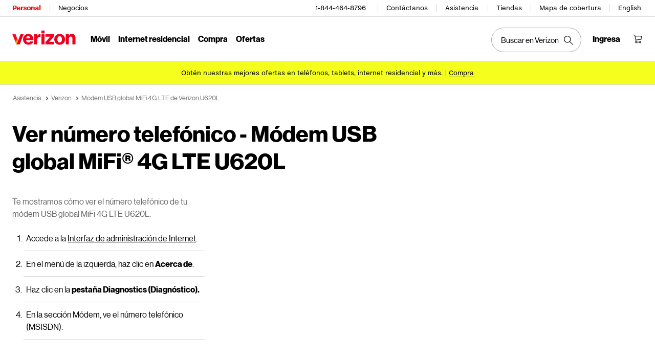

--- FILE ---
content_type: application/javascript; charset=utf-8
request_url: https://espanol.verizon.com/2RmJxo6zeSZo/F7/BJ36fXPImL/rGh1ktOk9u/JWEqIzcUNQ/Chlh/fTR7HVcC?v=f7e4c1c7-67cf-0fc8-af78-c7f75c240211
body_size: 164246
content:
(function KDxPTHhPQp(){var ZL;Of();HQK();vNK();var CH=function(IZ,WV){return IZ instanceof WV;};var GF=function(Cd,vT){return Cd in vT;};var f2=function xd(p2,hn){'use strict';var jj=xd;switch(p2){case fL:{var Jx=hn[JP];U3.push(j2);ZL[Em()[sl(IV)](Xj(n3),WY)](function(){var Nl={};U3.push(rT);var cT={};try{var s2=U3.length;var wJ=lm({});var K3=new (ZL[Em()[sl(Hx)].call(null,bJ,Vm)])(Mn,Mn)[Wm()[NT(Gm)](Cj,kZ,S2,sV)](Em()[sl(mZ)](j6,mx));var I2=K3[MH(typeof FJ()[cp(Qj)],Zq('',[][[]]))?FJ()[cp(w3)](m3,Cl,dS):FJ()[cp(Jq)](kT,Y6,Fj)](VT()[X3(vY)](IV,xj,nm,Z1));var jp=K3[Wm()[NT(D1)].call(null,Wp,km,qq,jH)](I2[VT()[X3(HJ)].call(null,pp,Kl,mT,XS)]);var hx=K3[Wm()[NT(D1)].call(null,Wp,hT,Sl,jH)](I2[Em()[sl(Fm)].call(null,md,m3)]);Nl=jV(kL,[L3()[zl(r6)].apply(null,[gH,fj]),jp,T3(typeof Em()[sl(Al)],'undefined')?Em()[sl(Sl)].call(null,z2,xH):Em()[sl(OT)](Yx,JJ),hx]);var Fq=new (ZL[Em()[sl(Hx)](bJ,Vm)])(Mn,Mn)[Wm()[NT(Gm)].apply(null,[Cj,Fj,pp,sV])](Wm()[NT(vY)](Kk,Y6,lm(lm(Mn)),k3));var kn=Fq[FJ()[cp(w3)](m3,tT,dS)](VT()[X3(vY)](IV,Kp,nq,Z1));var Z3=Fq[Wm()[NT(D1)].call(null,Wp,lm(km),WY,jH)](kn[VT()[X3(HJ)].call(null,pp,RJ,r3,XS)]);var T6=Fq[Wm()[NT(D1)].apply(null,[Wp,qq,IJ,jH])](kn[Em()[sl(Fm)].call(null,md,m3)]);cT=jV(kL,[Em()[sl(jx)](lJ,PV),Z3,T3(typeof VT()[X3(D1)],Zq([],[][[]]))?VT()[X3(AY)](AV,b6,bZ,JV):VT()[X3(pm)](QV,F2,Ex,S6),T6]);}catch(wH){}finally{U3.splice(mn(s2,km),Infinity,rT);Jx(jV(kL,[L1()[E6(Rq)](d3,nY,WY,Pd,MT),Nl[L3()[zl(r6)](gH,fj)]||null,Em()[sl(p6)](px,zx),Nl[Em()[sl(OT)](Yx,JJ)]||null,L3()[zl(Dp)].apply(null,[zx,TY]),cT[Em()[sl(jx)](lJ,PV)]||null,Em()[sl(CZ)].call(null,hj,A6),cT[VT()[X3(pm)](QV,lm(lm([])),Mj,S6)]||null]));if(wJ){U3.pop();}}U3.pop();},g6[vl]);U3.pop();}break;case Jb:{var EH=hn[JP];var Ln=hn[DL];return Zq(EH,Ln);}break;case wg:{var zJ=hn[JP];var GV=hn[DL];U3.push(Jl);var kd;return kd=new (ZL[VT()[X3(dp)](g1,XF,m3,w3)])(function(gV){U3.push(Oq);ZL[Em()[sl(IV)].apply(null,[Xj(FZ),WY])](function(){U3.push(OH);try{var E3=U3.length;var cY=lm([]);var s3;var Cx=zJ?zJ[xn()[J3(F2)](LY,AY,dx,Mn)]:ZL[xn()[J3(F2)].apply(null,[LY,xl,dx,Mn])];if(lm(Cx)||MH(Cx[VT()[X3(A6)](ml,AT,Oq,c2)][VT()[X3(sV)](nY,bZ,Vd,vp)][L3()[zl(b6)].apply(null,[mT,gx])],MH(typeof xn()[J3(vl)],Zq([],[][[]]))?xn()[J3(F2)](LY,b2,dx,Mn):xn()[J3(Sl)].call(null,fT,kZ,r6,sZ))){var bn;return bn=gV(jV(kL,[VT()[X3(nq)](pj,lm([]),lm(km),Am),Jp,T3(typeof Wm()[NT(Kl)],Zq('',[][[]]))?Wm()[NT(xx)](kV,HJ,sp,wZ):Wm()[NT(pq)].call(null,cV,lm(lm(km)),xj,km),{}])),U3.pop(),bn;}if(T3(GV,FJ()[cp(pq)](IV,Jq,p6))){s3=new Cx(ZL[L3()[zl(w3)](dp,hd)][T3(typeof FJ()[cp(zx)],Zq([],[][[]]))?FJ()[cp(Jq)](lZ,Kp,Wp):FJ()[cp(Ex)](Vd,lm({}),cl)](new (ZL[MH(typeof Em()[sl(j2)],'undefined')?Em()[sl(S1)].apply(null,[Xw,Cj]):Em()[sl(Sl)](Cp,Np)])([Wm()[NT(Vd)].apply(null,[Ol,j2,xx,Mj])],jV(kL,[VT()[X3(LZ)](RJ,lm(lm(km)),vH,fq),L3()[zl(I3)].apply(null,[Xm,qY])]))));}else{s3=new Cx(GV);}s3[T3(typeof Wm()[NT(r6)],'undefined')?Wm()[NT(xx)].apply(null,[Rl,vl,cF,pV]):Wm()[NT(zx)](Lq,RY,Bm,Sx)][L3()[zl(hT)].apply(null,[QY,Mm])]();s3[Wm()[NT(zx)].call(null,Lq,Fj,D1,Sx)][T3(typeof FJ()[cp(fp)],Zq('',[][[]]))?FJ()[cp(Jq)].apply(null,[mj,QY,MV]):FJ()[cp(sp)].call(null,Gj,lm(Mn),tR)]=function(HT){U3.push(xl);s3[Wm()[NT(zx)].apply(null,[RH,Y6,nY,Sx])][VT()[X3(Gm)](Ix,Kp,b2,Xj(TJ))]();gV(jV(kL,[MH(typeof VT()[X3(lH)],Zq([],[][[]]))?VT()[X3(nq)](pj,km,lm([]),Xj(q1)):VT()[X3(AY)].apply(null,[Jn,lm(lm(km)),pm,Ld]),Mn,Wm()[NT(pq)](Qq,Pp,AY,km),HT[Wm()[NT(pq)].apply(null,[Qq,Kp,Kl,km])]]));U3.pop();};ZL[Em()[sl(IV)](fj,WY)](function(){U3.push(mY);var sm;return sm=gV(jV(kL,[VT()[X3(nq)](pj,RJ,Y6,Yp),tp,Wm()[NT(pq)](VY,vY,qq,km),{}])),U3.pop(),sm;},sw[Wm()[NT(WY)](Td,lm([]),QZ,qm)]());}catch(En){U3.splice(mn(E3,km),Infinity,OH);var Q2;return Q2=gV(jV(kL,[VT()[X3(nq)](pj,pm,OZ,Am),R6,Wm()[NT(pq)](cV,cF,lm(lm([])),km),{}])),U3.pop(),Q2;}U3.pop();},Mn);U3.pop();}),U3.pop(),kd;}break;case Q:{var DH=hn[JP];U3.push(s6);var Y1;return Y1=T3(typeof DH,Em()[sl(OZ)].apply(null,[Xj(Vd),Ex]))||T3(DH,null)?DH:ZL[Em()[sl(Pp)](Sq,Pp)][L1()[E6(sV)](Xj(pZ),Gm,w3,U6,MT)](DH),U3.pop(),Y1;}break;case nS:{var H1=hn[JP];return typeof H1;}break;case cs:{var BT=hn[JP];U3.push(X2);BT=BT[EZ()[kJ(Hp)](QV,Xj(QZ),PV,bq)]()[Wm()[NT(Xm)](Jq,RY,Fd,Kj)]();var m1;return m1=BT[Wm()[NT(nY)].call(null,Xj(xl),nY,lm(lm(Mn)),jx)](MH(typeof VT()[X3(jx)],Zq('',[][[]]))?VT()[X3(Y2)](KY,TZ,MZ,Xj(vY)):VT()[X3(AY)](wp,lm(lm([])),lm(lm(Mn)),dj))&&BT[T3(typeof Wm()[NT(Z1)],'undefined')?Wm()[NT(xx)].apply(null,[KH,Pp,C2,zm]):Wm()[NT(nY)](Xj(xl),b6,ql,jx)](FJ()[cp(pm)](tx,UT,Pj)),U3.pop(),m1;}break;case z:{var Bj=hn[JP];U3.push(Ud);var gd;return gd=Bj&&k2(Wm()[NT(k3)](vn,lm(Mn),j2,Tp),typeof ZL[FJ()[cp(b2)](Ix,QY,pp)])&&T3(Bj[VT()[X3(sV)](nY,dp,mx,WH)],ZL[FJ()[cp(b2)](Ix,lm([]),pp)])&&MH(Bj,ZL[FJ()[cp(b2)](Ix,Qq,pp)][VT()[X3(A6)](ml,r3,sV,kp)])?Wm()[NT(nq)].call(null,Xj(Rq),TT,lm(Mn),Vd):typeof Bj,U3.pop(),gd;}break;case nK:{var kx=hn[JP];var YJ;U3.push(nT);return YJ=kx[T3(typeof Wm()[NT(r6)],Zq('',[][[]]))?Wm()[NT(xx)](Vn,lm(lm({})),lm({}),fx):Wm()[NT(CZ)](Xj(ln),MZ,Kj,Y6)],U3.pop(),YJ;}break;case ZK:{var n1=hn[JP];var v1=hn[DL];return Zq(n1,v1);}break;case ns:{var p3=hn[JP];U3.push(n6);while(sw[FJ()[cp(Bm)](ln,Qj,Xj(EJ))]())switch(p3[T3(typeof Wm()[NT(QY)],Zq([],[][[]]))?Wm()[NT(xx)](OH,cF,gH,WZ):Wm()[NT(Qj)](xp,Al,I3,hT)]=p3[T3(typeof VT()[X3(sp)],Zq('',[][[]]))?VT()[X3(AY)].apply(null,[vZ,lm(lm(km)),lm({}),Nd]):VT()[X3(Qj)].call(null,BV,RJ,lm({}),Xj(k3))]){case Mn:{var DV;return DV=p3[FJ()[cp(S2)].apply(null,[Kj,TZ,Xj(I3)])](FJ()[cp(xj)].apply(null,[pp,nq,qT]),new (ZL[VT()[X3(dp)](g1,QY,cF,Xj(q1))])(function(Jx){return xd.apply(this,[fL,arguments]);})),U3.pop(),DV;}case km:case Em()[sl(nY)].call(null,Xj(Hl),jx):{var BZ;return BZ=p3[FJ()[cp(mx)](BV,lm(lm(Mn)),Xj(dJ))](),U3.pop(),BZ;}}U3.pop();}break;case DK:{var r1=hn[JP];var Nj=hn[DL];return Zq(r1,Nj);}break;case X:{U3.push(UY);if(lm(GF(VT()[X3(j2)].apply(null,[x6,xT,mx,F2]),ZL[L3()[zl(vl)](Cj,Tm)]))){var H6;return U3.pop(),H6=null,H6;}var q3=ZL[MH(typeof L3()[zl(pm)],'undefined')?L3()[zl(vl)].apply(null,[Cj,Tm]):L3()[zl(Fd)].call(null,Zm,jq)][VT()[X3(j2)](x6,Gm,nq,F2)];var cn=q3[VT()[X3(D1)](Mn,lm(lm({})),Pp,Dn)];var zV=q3[FJ()[cp(nY)](hT,dx,TT)];var qd=q3[VT()[X3(LZ)](RJ,lH,t3,Xj(KY))];var Ql;return Ql=[cn,T3(zV,Mn)?Mn:H2(zV,Mn)?Xj(g6[Fj]):Xj(vl),qd||(MH(typeof FJ()[cp(Gm)],Zq([],[][[]]))?FJ()[cp(QZ)](pm,Vd,Xj(Jp)):FJ()[cp(Jq)](xm,Rd,bV))],U3.pop(),Ql;}break;}};var hH=function(){return In.apply(this,[wg,arguments]);};var lx=function(){return In.apply(this,[hS,arguments]);};var H3=function Nx(NH,V6){'use strict';var pT=Nx;switch(NH){case Kf:{var Ip=V6[JP];U3.push(Kj);var qZ;return qZ=ZL[L3()[zl(QV)](QV,dT)](Ip,vl),U3.pop(),qZ;}break;case dg:{U3.push(hT);if(ZL[Em()[sl(C2)](Ax,w3)][L3()[zl(Rq)].call(null,Bm,Xj(lq))]&&T3(typeof ZL[Em()[sl(C2)](Ax,w3)][L3()[zl(Rq)](Bm,Xj(lq))](),Em()[sl(U6)].call(null,Xj(nl),Xm))){var WT;return WT=ZL[Em()[sl(C2)].apply(null,[Ax,w3])][L3()[zl(Rq)].apply(null,[Bm,Xj(lq)])](),U3.pop(),WT;}else{var qH;return qH=zY(new (ZL[T3(typeof Em()[sl(xx)],'undefined')?Em()[sl(Sl)](fV,mp):Em()[sl(C2)].call(null,Ax,w3)])()),U3.pop(),qH;}U3.pop();}break;case JP:{var Ap=V6[JP];U3.push(Bm);if(k2(Ap,null)){var Gl;return U3.pop(),Gl=Xj(km),Gl;}try{var C1=U3.length;var Pm=lm({});var Pn=sw[L3()[zl(IJ)](I3,Xj(Pl))]();for(var M2=Mn;zF(M2,Ap[Em()[sl(Mn)].call(null,Xj(Y2),rn)]);M2++){var zj=Ap[Wm()[NT(Rq)](OV,Ex,Pp,UT)](M2);if(zF(zj,jT)){Pn=Zq(Pn,zj);}}var NZ;return U3.pop(),NZ=Pn,NZ;}catch(qx){U3.splice(mn(C1,km),Infinity,Bm);var I6;return U3.pop(),I6=Xj(vl),I6;}U3.pop();}break;case fL:{var jZ=V6[JP];U3.push(ZJ);var f6=[xn()[J3(Mn)].call(null,W2,vY,A6,vm),L3()[zl(k3)].apply(null,[XF,j1]),T3(typeof DJ()[fm(Mn)],'undefined')?DJ()[fm(vl)](TT,Cn,Al,Vd,ZH,Ym):DJ()[fm(Mn)](pm,Hp,XF,lH,R1,vZ),xn()[J3(Hp)].apply(null,[W1,LZ,Jq,LH]),VT()[X3(Rq)](jT,XF,kZ,PY),MH(typeof Em()[sl(Rd)],'undefined')?Em()[sl(U6)](Lm,Xm):Em()[sl(Sl)].call(null,PH,SV)];jZ=jZ[MH(typeof EZ()[kJ(vl)],'undefined')?EZ()[kJ(Hp)].apply(null,[QV,W2,A6,bq]):EZ()[kJ(km)].apply(null,[Vj,K6,dl,HH])]();if(MH(f6[Wm()[NT(r3)].apply(null,[VJ,TT,UT,L2])](jZ),Xj(km))){var mq;return U3.pop(),mq=Mn,mq;}else if(T3(jZ,L1()[E6(Mn)].call(null,dT,kZ,j2,bZ,AY))){var R2;return U3.pop(),R2=km,R2;}else{var hV;return U3.pop(),hV=vl,hV;}U3.pop();}break;case b9:{var cJ=V6[JP];U3.push(MZ);var M3=Em()[sl(MT)].apply(null,[Xj(Jm),LZ]);for(var Dq=Mn;zF(Dq,cJ[Em()[sl(Mn)](Xj(Hx),rn)]);Dq++){M3+=T3(cJ[Dq][T3(typeof FJ()[cp(C2)],'undefined')?FJ()[cp(Jq)](Mx,lm(lm(km)),Nn):FJ()[cp(xT)].apply(null,[Qd,m3,Gj])](Rd)[MH(typeof Em()[sl(km)],Zq([],[][[]]))?Em()[sl(Mn)](Xj(Hx),rn):Em()[sl(Sl)](NV,Nd)],vl)?cJ[Dq][FJ()[cp(xT)].apply(null,[Qd,lH,Gj])](Rd):VT()[X3(km)](Qj,dl,TT,l1)[VT()[X3(r3)](KZ,Ex,lm({}),SY)](cJ[Dq][FJ()[cp(xT)](Qd,ld,Gj)](Rd));}var hp;return U3.pop(),hp=M3,hp;}break;case qF:{U3.push(CJ);var ET;return ET=ZL[L3()[zl(Hp)].apply(null,[Y6,BY])][L3()[zl(vl)](Cj,kZ)][VT()[X3(b6)].apply(null,[r3,QZ,Mn,Xj(Rx)])][EZ()[kJ(A6)](xx,Xj(Jm),Fj,vn)](new (ZL[Wm()[NT(b6)](Xj(lT),lm([]),M1,pJ)])(T3(typeof DJ()[fm(Hp)],'undefined')?DJ()[fm(vl)](lm(Mn),dn,S2,Lx,gZ,pY):DJ()[fm(Hp)](Rd,A6,ld,r3,j2,Xj(TH)),L3()[zl(Bm)].apply(null,[Vd,jH])),T3(typeof Em()[sl(U6)],Zq('',[][[]]))?Em()[sl(Sl)](QH,Ym):Em()[sl(MT)].call(null,Xj(fH),LZ)),U3.pop(),ET;}break;case zg:{U3.push(nj);var Zx=ZL[L3()[zl(Hp)](Y6,Kq)][Wm()[NT(ld)](Xj(kT),mT,LZ,vH)][Em()[sl(vH)](Xj(pZ),fp)];var x1=Zx[Em()[sl(Y6)](lq,b2)](Em()[sl(Hp)].apply(null,[D6,Jq]));if(nx(x1[Em()[sl(Mn)](El,rn)],sw[FJ()[cp(U6)](S1,TZ,fZ)]())){var Hj;return Hj=x1[FJ()[cp(pp)](Om,TZ,Qx)](Xj(vl))[Wm()[NT(MZ)].apply(null,[dp,pq,Qq,Fl])](Em()[sl(Hp)](D6,Jq)),U3.pop(),Hj;}else{var sJ;return U3.pop(),sJ=Zx,sJ;}U3.pop();}break;case jw:{var DZ=V6[JP];var GT=g6[vl];U3.push(DT);for(var sn=Mn;zF(sn,DZ[Em()[sl(Mn)].apply(null,[lV,rn])]);sn++){GT+=DZ[T3(typeof Wm()[NT(MT)],Zq('',[][[]]))?Wm()[NT(xx)].apply(null,[zH,CJ,lm(km),Ax]):Wm()[NT(Rq)](CF,lm([]),j2,UT)](sn);}var rJ;return U3.pop(),rJ=GT,rJ;}break;case YI:{var B6=V6[JP];var ST=V6[DL];U3.push(Qn);var GZ=Em()[sl(MT)](Xj(wV),LZ);if(B6){var F3=B6[Wm()[NT(pp)](np,UT,xj,Cl)](new (ZL[Wm()[NT(b6)].call(null,Xj(pd),qq,lm(lm([])),pJ)])(Em()[sl(MT)](Xj(wV),LZ)[VT()[X3(r3)](KZ,TZ,Bm,Yj)](ST,VT()[X3(Al)].apply(null,[Qq,Qj,lm({}),XJ]))));GZ=F3?F3[km]:Em()[sl(MT)](Xj(wV),LZ);}var G2;return U3.pop(),G2=GZ,G2;}break;case rR:{var Fp=V6[JP];var fJ=V6[DL];var sY=g6[vl];U3.push(v3);for(var rm=g6[vl];zF(rm,Fp[Em()[sl(Mn)].call(null,Bl,rn)]);rm++){sY=Ux(Zq(nH(sY,pp),Fp[Wm()[NT(Rq)].call(null,gU,lm(lm(km)),xj,UT)](rm)),fJ);}var sj;return sj=sY[FJ()[cp(xT)](Qd,lm(km),zs)](),U3.pop(),sj;}break;case nK:{var tZ=V6[JP];var Gd=g6[A6];U3.push(Rp);for(var dd=Mn;zF(dd,tZ[T3(typeof Em()[sl(kZ)],Zq('',[][[]]))?Em()[sl(Sl)](kH,mV):Em()[sl(Mn)].apply(null,[kp,rn])]);dd++){Gd=Uq(nH(Gd,Al),tZ[Wm()[NT(Rq)](Od,nm,Kl,UT)](dd));}var Ll;return Ll=YV(Gd,Mn)[FJ()[cp(xT)](Qd,lm(Mn),Sp)](sw[DJ()[fm(MT)].apply(null,[ld,A6,qq,mT,Mn,Xj(Om)])]()),U3.pop(),Ll;}break;case gs:{var hZ=V6[JP];U3.push(Aj);try{var qJ=U3.length;var Nm=lm({});var Ep=[];while(hZ&&T3(hZ[T3(typeof L3()[zl(Hp)],Zq([],[][[]]))?L3()[zl(Fd)](Xx,D3):L3()[zl(U6)].apply(null,[MZ,wj])],ZL[VT()[X3(QY)].call(null,C2,sV,lm(lm(km)),wY)][Em()[sl(Cl)].call(null,fp,Y6)])){var XH=km;var f1=hZ[L3()[zl(pp)].apply(null,[pm,nn])];while(f1){if(T3(f1[MH(typeof L3()[zl(k3)],Zq('',[][[]]))?L3()[zl(U6)](MZ,wj):L3()[zl(Fd)](w6,XT)],ZL[VT()[X3(QY)].call(null,C2,lm(lm(km)),sV,wY)][Em()[sl(Cl)](fp,Y6)])&&T3(f1[MH(typeof Wm()[NT(Mn)],'undefined')?Wm()[NT(RJ)].call(null,jd,Sl,tT,nq):Wm()[NT(xx)](Km,QZ,nm,vH)],hZ[Wm()[NT(RJ)].apply(null,[jd,nq,Cl,nq])])){XH++;}f1=f1[MH(typeof L3()[zl(C2)],Zq('',[][[]]))?L3()[zl(pp)](pm,nn):L3()[zl(Fd)](Rj,vn)];}var Q3=hZ[Wm()[NT(RJ)](jd,sV,lm(lm({})),nq)][EZ()[kJ(Hp)](QV,dl,pp,bq)]();var Hq=Em()[sl(MT)].apply(null,[CZ,LZ])[VT()[X3(r3)](KZ,A6,vY,Dm)](Q3,Em()[sl(mT)].call(null,Bd,pp))[VT()[X3(r3)](KZ,Y6,U6,Dm)](XH,FJ()[cp(Kl)](qm,zT,tY));Ep[Em()[sl(nq)](W1,Sl)](Hq);hZ=hZ[T3(typeof L3()[zl(Vj)],'undefined')?L3()[zl(Fd)](FY,Md):L3()[zl(Kl)](Sl,rd)];}var bH;return bH=Zq(FJ()[cp(Al)].apply(null,[TZ,lm({}),fd]),Ep[Wm()[NT(MZ)](v6,lm(lm(Mn)),AY,Fl)](FJ()[cp(Al)](TZ,lm(km),fd))),U3.pop(),bH;}catch(cH){U3.splice(mn(qJ,km),Infinity,Aj);var Zd;return Zd=Em()[sl(MT)].call(null,CZ,LZ),U3.pop(),Zd;}U3.pop();}break;}};var T3=function(TV,EY){return TV===EY;};var Q6=function(){return ["\x6c\x65\x6e\x67\x74\x68","\x41\x72\x72\x61\x79","\x63\x6f\x6e\x73\x74\x72\x75\x63\x74\x6f\x72","\x6e\x75\x6d\x62\x65\x72"];};function LXK(){return zxK(`${VT()[X3(Qj)]}`,";",ZrK());}function ZGK(){this["XWK"]=(this["XWK"]&0xffff)*0xc2b2ae35+(((this["XWK"]>>>16)*0xc2b2ae35&0xffff)<<16)&0xffffffff;this.DCK=V0K;}function wvK(){this["BGK"]++;this.DCK=QEK;}var PZ=function(){Iq=["]J(4Q","Z\fZ","","\r8\\l-G",",NPVO","N}AH\b",":GT%\\","#","F)N\b\f","~R1"," uCO","\fN&U","8[N&_T-","ZF,G\fZ7HFV\\8",":M^MN+[","H&YlU","F)N","nV)Rf:L","R\t:\x40yT]\x00","","2EU","}5UZ4\r%2YO)","\nqNF{\v","^!JIC","Q","ZH9<","O6OF","Y","`S*","D\'PU6H","FTh89AO","NIVO","N0HA;/p^<$>R_","S:R/B","\x3f]S\'P","\x3fDD#","\x3fIF!J","M\vd1","\b9L","[S<48L_7","W2\x00#AU","|S)R","V<\x3f","T-J\'Z/A\x40]r338OH.","U,I\x40\x3fU^","U","\'I]9NT-J",".BPMK","S:W\t","D\fQJ","3AUY8J\rh]\v^ ^S\nWI\x3f\nu","$8","8EJ","6j","+f\\I\t","+R\v^","0MN)m\vH*BK","-2pu.M","LZ1","tL","Kb\x40Rd","W.I\x07B\x00_\nW&_V","A\'P","\nmSR","}3c","\v^ \x00FLZ4\r%","-F8","M_S)","\r\tVX)\n9\x00\rHu]3XX7DJ\\]3J\f%MN3\bjXX7DJ^)\x072G\\V3$EH$BZH:\x40G`\'MU\x40Q\rE\'RJO&_DJ;4\\SuMI\\:[\rI-\rQ\b\f]T;C*\\>\\\tH&Q\x401HQV8EQuNO)AIjY\fB3HJ\\kB0;N>GT<LO,_LAkB0;A`3^%\\\v3_JLB-Hu[C2DB<GT%\r\x40\fP]3J\n1]T4G\x07&M6^\x40QLI4\x00u\\A}Z\x40-P\nZ7BW\\MU)\n2\b[\x40G^:WOcFX\\\n\vlWZ\'Z_3\\L\x07_\x07Y,BN]\\qU>MWz\t>MT-L5rQLO-Mx\x07]5]\t+Q\tW]\"N\x40WPr0MT<\\Ug\\\bYl\x40Dw 2{VJrF]A=P\x07\fR,C\rX\x07J^)9\bN\v[+I\x07<1j]X)M\x07%GN$X\v\'VS\"^jhI2%\\CZ\t`gM-]V_&KLhI2%\\C\n;]D<W\v&K]\b\x4088\nNX<DB5E%XK\bQT3AJj\\C2N\x40t1SW|~\\WWg\n{K\x07N4\\U)J\v\nG\x3fe1L^/8ZZ`INF;G\nr7HW\bWI!Uh[3K)S-L\fT1\tAY)\f$#ZS\x07\tI\x07[4$8O,~QV\\\tu\\>\\\tH&\fP^oC\tUCI8%F97MSfZR-HuH^/ML&^K=[^\f&CPJZ\x3fm\t\nZ2FN/KY/HPLL/\n6JVZ|d[\x3ff>YW\b\x07P&[u\n\v<\\O`[MS~KPLR2\r_2TZtSB<K&vK,ALF 9KN3\b-\nTOo_\f\n\nYI}\fJ9N-ZS\'J\b^cDK\bYU>1\bWIgELFuq^ Y\v]Z)_8J)G^8[MTX~C\x40\\k/\v\fuM8\\U&\rPZozNT6U{SL\f(MZP`[H\f XXPYF;4\\S}XHBdPH\f8YW\b\x07J^)9SN8BI\'L\tWaD^s\x00;DL)Z+_SkH\f\n]O(,\\Cg\nO:QZ\"_BKEF Y Z[];F:E\x40>C[O4\fwE_ NI+J\rUcI\rX\x07E](\r#AU\x40:\x00I\\5H\n!^\fGP\x3fO{\x00\\>\\\tH&MI&YPO5\n*M<Z\x40Muq^ Y\vLk/\f8\\CNLLuTB^QkG\r>TcftJ^lCP\v|]Un\vVX\"AIYXtEQJ\x07If^UhHY3_JLB-J:J)G^8[Y7Y)HFR[I82\x00X_[;]D<W\v:\x40X\x07c3#\nT5ZPjF\n^7XW^e;\fIYHuNI+J\rUkC\f\n^q\r[NO)AI`[MI&YPO5\nywS2C&QFjXXUE](\r#AU\x40%\x00\v<N-NQV/K{IL.Q)LD3K*e3O~SH\\\bU\'IFY~A\vH^t6Z]1U/ESm[D\t]\x00/\"ZTV{BH*TOaT^{EyK[\fuNLaZ*Y\x07XCL/8DLH;\x3fx)IOjQVu9KN3\x003LLZU&UQSP]>O~UZH;]D<W\v&^TO5 \nL>5MBOm_\x40TM8K~N3\x00HA=P\x07\fR,C\rUCSs;]_KqKHOaCMT%XK\bQT3K~SH(Z\x07:F\fS1BRSP]>O~U_.\x00\f\t)LQF5LWQRu>[T\x3f4FH#[FT\x405LI](\r#AUH83XX7DJ\\Wt2\\O}FPhJLP]6CFWUu[8AH8\v<\vQFjXLN/\rW6[Is\\\bB&\vTTjJYUEFt\"FY\t2F\x40P`[H7^\x07J/^U$]I3LCJ\nOaW\bMI3C\"FY\t2FHHdWMR%\x07]X(9OK]`ZIS L\v-HRQ9JI2_uo_/IH:\r\v\"AW\\B}9FS\x07[N.FT.]I\b]_^JjZ\r\t;\x00BS L\v~ULS/\f\x00wA)]IhLQF%BWY\bV88L\x07L)U/\rC\x00jVSZ`Y3MV\x07<\\!XL8[D\\[K{\\M\t;\x003WPX~U[T39]_M8\\U&\x07F*K\rS]C)AJjNX\r8\\\bH,VH&CQL\bd.#NX/O[B$MXR%\x07JT*AJjNX\r8\\\bH,]kVH^3\x073{N)\n]uLM\fS1BRQ>\f\'D_9\nLSf_\x007AHZ)\x00PY)AI`JJI$XK^#]HB`]SfS\fS,IW\bZ\x3f\'\\T8\\U&H\f\"_BXGJ2KO\t3OB>_XH~]\rPV)JL>NT2Z\rF$YE0Q\b\f]&\nZ\x07N9GBw\x07V3A\x40\\gA\"[J9M~![\bo^\v_`^~KU4FBsL\fN1C^\x07TN8YyIHL9GBrJJT-HX\f^LS/\f\x00u\x07Ks\\W-BPI~FHW83\nN0MO\'ZYZO+_J^Os0IX/OIZ5C\rU YLdu[9A\x00/\b&\tO+BA]^s\n2Z[/szsWPM,DAQL`^%MN3\b\t,[\b\\\"Y\x40LMW1OU#\x40H]<B*Y\x40LT/M2\\O{HIfS\fS,IS]O(uTX/O]Q\'W\x00X\vor\rPVqA\x3fZUB`]IfS\fS,I\f\r\x00I8%FW]`\\F`PJ^7EJAO5 \nN<Z\x07&[Xo:]\x404JT/KU\x40_V\t)MF<QX_,HVQWO}8^S}I\x40\x00jSd\rH\bPT9A^~OM<Z\x40HuNL\n&LJZ)\f{F:[N.F\fS1BRSA2M.X__8\\U&\nVV&YM)\v8_ZsI\x40uQJI$K_]W8#M\x071DLRsH\n*J_J\\f#]H\x404\t\t,Q\nkC~RJ^.#f[\x00\t\t>_\b\r^oC\v\x40O`Y9MB,2KL:[\rI-LAV0\x3fG^PFuFNJ-J\f_~KLq\rY6Z]K2A\x07xH\'HIYO8^\"DVZt\t`PJ^7EJAO5 \nN<Z\x07&[Xo:]\x404JT/KU>\\_)G\x07:[\rW7\rL\\VT)C9\bU\n8Ka\nV_&A\x40L^`\r;DI NI+J\rUch\rUCM<W9A$dDr[\x3fHf>QV8EQF)K\bk\']Y`rp\f]NR3CqN;AF$R4T \x40*Ne3M1\\_,2K]B\r9Q7ELRLI$&#ZSsXT \nQF%XK\bQT3C;M\r<Z\x40Iu[JT.]I\bQT3\v,UN)QBu\nI.LISP\\^12\bTX/OLBf]\vK/HQV3\"FY\t2F\x40t`[MO+DV_\bJB\r%A_]SU1r\va_J\bF\x00OyNU%<K\b\rR0\tQHs$MN^AmA=P\x07\fR,C>T]&\nM\r<Z\x40Iu[\x3ffxDCYI8%FN>I\fK`[MCR%\x07\tVX)\n9\n\x07K$XH.VU&UQX]O(wMu\t\tT_*P^mA\x40LStJ\f!IHV`Q\v:\rU YLUuJ\f1GH^[v-\bU$YMJUQ]u\fY4IVH8aL\fN1CRNZ1jMa=qFNC\'PErKJ]O(wF\x001]>Q\rsK_WU8^VgT\v[/MR:PD\n-H]AJF #]H3MSr]6CFWU}\"_~SH(Z\\>_\b\r^y[J\vq\x079M\x00WP UB<K\'ULT)\x072]Z\tu^L+Q\n\vO1XFJq6DOZ:H&X\rN1LGm^{ALKI;J\rX7BWSPCM<2^Z2FN/KY/HPLEq\x07Y3AI\f<Q.F%[Y$I]^^36\\U&(FS!Q\nZoY\v^36\\U&(FS!Q\nE]6CFWUu^,^[\x403BA=P\x07\fR,C\x07LALB-1\b_PF8H&M\nN YJGJ^)9\tF{\x00u\x00Gaj\x40JZ)\f]T4GuYPUmIL\fTZ$-:MF\nsFJ-M7HS;4\\SuMI\\:[\rI-\rj]X)M2\\j)G^8[+\fOOL.\x07ZU)QB\x07XL$Yd8\\U)\x3f`OLO`[Haj\x40JZ)\f]T4GaH3_JLB-JJP)U-_5\tOs\x00%IJK(FS!Q\nP^jVW\bMI3(\bIM\t)Z5PCm]W\bWO$~R^sXH<QK&V]T^N3\x00>GT^I&ZS=L\nXO+DV\fU)M6$QT))MF<QECoY\vAU>^\"FY\t2FHBdPH\n,LX\x07NT4\x07Wg\x07K\t{HNunV*^\x40XGNZ/CjF_\x40%\x00-\nTIoB\f]\x00/\"ZTVsA`-P\nZ7BW7\tVX)\n9\x00T__<\t&[\fjQVu9KN3\x003L\fN1CR\\T3H2L\f(MZFfP\x00OkXXUE$K~R^qDL[\nI\"YJ^5K{K^(FS!Q\nP8_\x40\tJU}>[G_Iq\x40HQdh7_Lu9KN3\x00I\\:[\rI-~R^>WMT<\\UQoY\vAH`9KN3\x003H\n-j]X)K~NK;\x00H:Ic_UtY\']IH/[U-J\nUcY\vN^/3KN\'PDjVC\x00)M2F]\bfQ)LD\n7U\ff\nZ}FIU-J\nUcH\v\x07TN8^{M3M]yI&YP^s\x079M\x07WPqMZdJJZ/X\x40AwM\x07%GN$X3]\vH7_P\bWIg0[%MIgNI+J\rUkH\f\n^)\v$J+P\v<V\r\v-H]A\b)\v$I)O!MJ\'H&CQL\nWR9CG{\\RsLI-EI7ELR\\^16\\_K(D\f\v<V\r\v.HQ\\\r/\\Z5A\t)LEM,DAQLO5\ny\\H%3\\N-MJT1hDwtOV2\\u^UhPDUcYM)AJjTX5If<TQeB\vTWu>[I{AN;p6hC\vQX8KF~PH)\x40\tTP9EM,DAQLFq8X\x003KN\'PLQ\x407ELR\\T3Jv\x00/\b<V\r\v7_\\4LI4\fgX2EK-J\rUxDCY^LS/\f\x00u\x07Ks\\W-I,ZRYI:X2\\O}\\\bN;Z/P\tKK<\x3fmB-\\\tH&\rU YL^t1\x00N\t.H&[M\fS1BRQM<W9N\t.R&]T-\rQY\bIt2\\O}INS1NE7EW\v<M%O\x07L3B0JY\f1\vYV88L\x07T8PdPJI$S\\mJ[v\tH\v2ZHQ)LD\n7ELRLI$&#ZSsDI/J\fU\nx_LLp^,^[\x404O!MJ\fI:hKQ^.8\n[K\tsKJ8R\fR,C/\f#\n\x07K]4U1r\v1HQV)KU2F^TIfA!\nBBFMALS4Y\'Z_\x00I&^Uh]Y LITQ\x00#KR:>\nI\v;\vVX\"AIY;\n6DV,2KBsWPXe\vVX\x07Q]u>[8^\\Nf]\fX+aJUJ^)9\bN^\tsKS+V(Xo\fXGQ]u>[8^\\NfX\rZ/A\\=[/\"ZTVuANA!PW:aJUE^1wA\\^tS\tA`J\fHm]W\nRs\x00#KR:>B<K7L_YO>\v;8KWPtUK;[]k\fVX\bPI2W9MMV%/ZU`\nBc^Q\b]V8\rw_S\b2]\x07+_ScBWQQU<.\nM\t;\x00O!MJ\bI&[R^R3;QvtZS=L\nXOkD\vVZ1GY_ U\v)\\\rK7C[O4\fMI&NU`H\n7QK)FN\t8[NK-P\fSnB\vfNZ#A\x00/\b<V\r\v7_\\4LI4\f\\gM\t;\x00\t<L4T QHs2^PsKK$T%DKTB\fuP5A\t8L\x071CYW1;8K\r<Z\x40NuL_I&LN\fQ{KU5Z_\v]-BZX,CQM^^JjMPF4U1r\v\x07~CW4M>F[\f$dDnL-XIUM<W6SI\tsKJ8R\fR,C\nI8%FN)QBu[H\"_BLRbK\x3fAIX\r8\\\bH,F^;Y\x07]\bPR.M2PNK\tsN\tI)R\bw,N\tUO5\nyKU1MB`_M BH]O8Y\"FY\t2FHBdPMR%\x07JT*AJj_X$X<VLcH\v_\x00/\"ZTT/MLjYE^mY\\DG\x009\\S8\n]u[J\fB3HQHs\r/\\\x07N<Z\x07jL\fN1C\x07LA^s\'M^5A\t:H7ELRYI:^yIHL)\x40\tTfS\fS,IS]O(uN\t.B0JYZ^-I\x07XFU26DK]`MNS1N^-\vY\bPR.M2PNKtZdX\rR0E\tVX)\n9\x00__;G>_XU~YMO/29\\H.\fB&YrKOA\b\x00pN~SL}\\]S WVO1T`\bJR8,9uu\\NA!PW:aJA8J2\\O}\\\bN;\x07V3A\x40Os\x00:XV4G\v<O&_iK~O\vqKS+V^N-NQV8J\f1GH^<Z\x40IuJ\fHmYW\b9VO/\n$V:\\\b\ny\nFs\b\\\x40+w\\\x07\b4[NS:G!O1D\x40\'Vff\n\\$dDuY8[D\\J)M8EJ)AIsWP7EW\v`^y\\CtSF:\vEImLWGt)J\n%MN3\bZ5J\f\nT4\rK\v~/%\x00\f1M\x07F$\x07O E\bL^0uGZ8D\x40)J!R&AAKMU>8FL33L\fN1CQHs\x07;M]8N<[O,_>T]q$]V.<E&\nC7aJFLFqA2PNT]`O!MJ^7EJZ)\v$[\x07`^N,TQ6PX]\bE](\r#AU\x40)\x00\v&\n^7XW\\^N3\x00>GT^tS\tA`\nZ:L=JI<_2)]Ih[P^jQY\tVX)\n9\x00_ZtSF:EU6AILA]3;9MN&[\x00Z~Y\\W]}0:JUF{M;t1SWmDQYO2*+T_-Bh\tS-L\fT1xJ^3;\t\x07I&^UhLH*D]`\x00Oj\t\nZ\f`\tQ<LR%LLTL)M6DV^tNI-FT\v~UCR;K85B_u\\IuQI&YPH`BF*MV}NU`EPH~WLX<\\_N9GBaBPXm]PIs;]__L>\fB&Y~KXGK|S^lUY>\x40HBaE\bEsJLE]4\r;DC\r/QN.E\veCP)M2\\O{HFuJJ\n^7XWT2KN^t\t])M\n^7XW^R3;QAuDIS L\v,PXLN/\rW4UG^qFI[4XX7DJT]3J\f>NWtZS=L\nCR%\x07\bJR3UjN8G\x07-O6_KQ^q\r^l^[\x40)/E\"[\x07\f3_JLB-Y#Gi4F\x07\t+_\b&\vQX8KO{\v_[gM-]Z~QWZ]>\f$\\H)GnE^mNJLI(\x008Z0MI!XLZv\"]\x07LAO!UMNT]`:[\rI-\rdYBs8EIfAjN.HK`^+T(Hb5N4wMOkI\x00\t\r!PE~\x00L#1I\rW-ZMGz1_D\bX)#\x00N_I/MR:PD\n&KX^q\r^+T\\>\\\tH&MO+_J\\V^*C#.X_3/Gjw\nZ/DAQLO8\x07#\bN\x409MS:K\x07\fN1HV4%IX}AT<_\n^mqK8T/\x07%\bN\x40\x3fM\x40N<[Y/H\tQWUp%ICV\x3fBD<MDN0YN^}W\f{C2DNN<[O,_xYUV88LTI \x00IZ.K\nO*BKQ^q\r^,\x00T\f1]I4B\nF^mA\x40LStEQF\x07N1M\x40<VMC],_\r\x07J)^G{Z\x07*\b!U:_PUjQMOvH^%sN+]8szsL\fN1C^N3\x00>GTVuMLIdJH\n,L]\x40),^[\x40>|!cLo^RNZ1*K[5\x003L\fN1C\x07Q_}_2GN9GBwPL\vy}WQH8M2[U8\x00fJ\fUk_\tUE](\r#AU\x404\x003L\fN1C\tVX)\n9\x00\r<Z\x40IuJ\fHoY_N0#[)]IhP_JK^uK\"FY\t2FHUdWMM\"_A]<\x07;QL)[A=P\x07\fR,CT]&\f_6HZ\tqKLTd\nC7\tUE](\r#AU\x40.\x003QL1L]HqA\x3fZUBqMIZ+R\'\rX 9KU8K.K\nO*BKYUCM<W2S^uNJ)LP%XK\bQT3CZ\r<Z\x40HsL\fN1CT*\'\x003KN\'PL8KJT\x00t\x00>\\YH8U-HY-H]UCX<w\x00)]IhQY\n3BWc\v\x00Oy\\\nKqMNI-FEoKPLR2\r_~SL}M]N`PLQ.LWT](\r#AU\x408\x00I\\>_XIoB\tP[.O{\x40L-\v%\x00T\\oO\tPS+O{PL%\vO6_KQs6X^(FS!Q\nP^jVC\x00fJ AN\buMNW:[E^mC\x40\t\b\x40>2\b\nL8\\U&\bE]6CFWUuJ\f%MN3\b\f!\nPm\x40D;4\\S}MH3H\n7W]Zq\x00[$VM8\\U&\nPmZW\f;4\\SuMI\\.QP\x00xVLX5KyXH`MNI-FQ\x40 LV\\\b)^,uKR0MMB0JH*BKKSZ81LQ\b5LC\"N\rS+OARK19KUO4E\x40-MKX,CV^HK\n8F/C\x3fE/\x07W,_\b[P8\x07Zf:\nL+VV&\x00\x40\t\b]U.\n9Y1D\tN$P\x00^,EFTK\x3f3MQ\v1J\x40.UWS7\x40I^TT>\b3R\r1\nL+VV&\x00\x40\t\b]U.\n9Y<D\n\x40#R]!NOVZ4\t6K]<NB/R\bWS7\x40I^YH56Z^X\b)E\fd\x07I,\x40\x40\\\x40O8\r>GTLOrF\fN8Q]!OL\fZQ6\x071AV:CE$YQlLKLZ)Z%M[s\x40J$HZX+_J^%9[Sg\x07OD&Z\rV,LKY_>\n=CP-B\x07A-ZT/E\nVO8\rz[Y\t-\\\b)R\bVX0^\x07]^[S/\f2_8FN\'P^W-CB[P\x3f\x072J\\\r3DN!WP\"CAZW\x3fL8FN)\x07N,QVUK\"J\x40\\[I4yBITLK\bU\'SU^;Y\x40QT3YXxXY\f\x3fN\f\x40,U\x00_)]O]K-\b=LT6G\bMg_\v^7^\nWH)<\x00%AN:w\rH,_\b\'R BKRHU:A[uKR0MMB0JH*BKKSQ:\t2IY\v2FH)XW%FNZZ25AVO>GS-PVX0^\x07]^[S/\f2_8FN\'P^W3\x40O_Q5\t;KY5IC/\\Z$OU[K8L$[_rA\rF/[Wn^\x40[O8\x07Y\'F]TLK\bU\'SU^;Y\x40QT3YXxJR\b3AW*V\rU!IM_Q58KT\b2EWgW\t\\&^\n]X6%C2FNT>YFT EW]82FI3O\b/N\bV-NUS_7\n4JQ\n7CN,NX\"FA^KH8xAY.\x07KeR\vTm^S^>\v8E_[%\\I;W\vlHZ^5\n;LP;M\bO&_\rS)EJPK8\vxI^\x003KCeJ\bT$_DAnQgWsX\x40jFS1BHQ]C)$AUZr\x07H.Z\bT&J\x40\fRW2\f5I]>M\vN&X\bU)GT_r\x009\\_sKTjFS1BHQ]C)$AUZr\x07I+_\bW*BHUW\x3f\f\x073ER2EA-S\bS.FL^3X>F^sBd\x07I,\x40\x40\\\x40O8\r>GTLOrN\n\x40&]\vK3BI\\K4\t\x3fJJ\r8G\bW)_\x00\bXl^\x40\bQU:Y=[UBq\nO:Q\t&UQKR2\rMx\x07Q\n;GC&[_3\x40BSK8\n\x3fDT7O\tF&\rT-LV\no[Y\'F]TLK\bU\'SU^;Y\x40QT3YXxLT6D\tA\'T^ \x40MRQ2=LV\x3fXHg]\vO&CQ\\[I4$\x07[3IND;MFT EW]82FI3O\b8W\vW3BU\\Y<>\x40[\n2\x40B.\\\rQ*AF^>WT6%Ci1M\t+MZaNMU^p#MT\t2FZ\bgUX)GA\\_35KP\f>I\nA VS(]BSQV<$\x07[(\\OB&UVK-J\x07]^[S/\f2_8FN\'P^W!ALUY>\v4IP\b6BC&W\n]-IG]R6L$[\b<Zo!Y\fR$EQ_KHOU4\x40H\r8_<[\n\vR,C^SU\\4\t6BU\x07;KB*QZ!KBUQ:\t8B[Y2FB&JJR-F\x00%GWM8PB&M\rUy\n\f[Z8\x074\x40\\>JF8S\x07K*CCVS4\x07>\x07SGX3\x07^%\\\vHLC_KqA\x3fZUpMS-PT-\n^HX<:KR\b2KE)N\tY3DK\f_U5\n3AQeFOT1SW0rDRRHOU4\x40H\r8_<[\n\vR,C^SYZ-5LU\n6C\nL)Q\nS(FL_Q1;MXY2XW]\vd BHT^9M$[ZB>\x40H%[IC7HKWUgLX<J\\>IW$\\\x07T\"FNH\\;\b5C]\f5M\b;L\x07WX0^\n0=y4\r#iI\t.\\I<\fB/HV_KHOU4\x40H\r8_<[\n\vR,C^S^]92AP4B\vK.]S!JMWQ:2JUY\t0O\b+L\v\b0[BSPX5:M)MT!Q\nBlOH[Q<9XT8CF,RY!FJUS3\tX4\x40_\v2]w)GWlEJAh\r!48FN)\nTjFS1BHQ]C)$AUZr\x07\bB W]$D\x40R]6\'JQ0E\nE,[\n_\'OS]C)\x07>wMN7[B\vj]\f\nT.H\bL^38F\x00YO8AA$N\tX\'OAHY7\'CQ;E\x40!T\x07 ^V^W_8%ZUN>[d\x07I,\x40\x40\\\x40O8\r>GTLOrMI8V\bU\"GDVP>\'IT7G\tC+[\rPlDH]Hr4C:\nL+VV&\x00\x40\t\b]U.\n9Y1LB-R_+BK^K-\x00\'D^4NN&T\rWZ0^\x40R02[GVrJ\fF+UK_\'rJ#QX2\r(fe\ts[\x40jFS1BHQ]C)$AUZr\x07\bC\'U\rQ-]LS^9\v=\x40^8OW$W\vS\'R[W4#S4M\fCfVWa\x07JT0Z2PN.AIrKV DJ_K5\n5KW;J\rJ!\\\nK*BN[40MIYQdD<W3CBSPX5:M)MT!Q\nBlALZ_9>AS8LE%R\tW/EJS_0X\x3f\\WO<]N\'h\r\vN\"AL\vJ5;\nT5ZJ-\x00O&CVVrL;EY\f0I\fD&_Z\"AN]Z2\v;CT5OON+Q\nUX\"A\x40YIp\'\\C[ oPNW&YFT EW]82FI3O\b)TW!AN\fHK90GQ7J\nA\'VS+\x40N^TZ:X6E34s[\x40jFS1BHQ]C)$AUZr\x07O!Z\fV!FGSY6\r;LW\r3I\x40!]P%VLR>L$[3\\\t+MZaNMU^p#MT\t2FZ\bgU\v]$NBRT91CY6X\x40!XX.DHSYH.$\x07X)[U)NIZ7HWT9>OT[\t>GTg]\v.LQQZ1N4GTN>[d\x07I,\x40\x40\\\x40O8\r>GTLOrJ\vO)_Z+KHRZ1\f\x07=FU1FI,PXlDFK4\x009\nDTsX\x40jFS1BHQ]C)$AUZr\x07\x07H\"\\\x00U3CM^_:\t>O_<G\fB\"SS(FHK8Y\x3f\\WBq\nO:Q\t&UQKR2\rMx\x07Y\b7JB+N\nZ$JOYP09NY:DJ!\x07\vHlNJ\b]U)M$[ZB>\x40H%[IC7HKWUgLX1EQ0I\x40\'XT3AO^P<<GS4\x40\t\b*K\r_l_PN3\bY=[ZB>\x40H%[IC7HKWUgLX<JX\x3f\x40A!\\\nU ]OTP50LS3B\t\b)MO0DQTp5Us[\x40jFS1BHQ]C)$AUZr\x07L.U\x00\\/KO^^;\x07\'XV:MW\'[R*D]O.L(4GW3Bo-RI0\x00AD\v\b<NyBITLK\bU\'SU^;Y\x40QT3YXxIQ\x073EH/RU+OFP\\5<LT\v7L\nDgMO*N\nWU.L6X[QoI/HZX+_J^%9[Sg\x07O\x40%[\x07U(CKUS1\x00>MV\f5OC\"R\x07R&C\n_^.L8EW4KS!Q\nVS7\x40ISPX5:M)MT!Q\nBlILQT:\t8BU2EO$Z\bZ3JUSS6X6[I.\x07U~I\\nj}%Iz\f!Y\'F]TLK\bU\'SU^;Y\x40QT3YXx\x40U\f0E\x07A&N\b\\)JF[S5:AW>\x40\rWgXV&rD\b]/2w[sBd\x07I,\x40\x40\\\x40O8\r>GTLOrDF&UP!EGUR-0KT8DO$X\vRlLVLHr6KQ[5ABeS\v^nnJ\v8AQ\x3fY\'F]TLK\bU\'SU^;Y\x40QT3YXxKV\x079J\vW#NY\"EOSQ;\f6NR:EBgW\n\vO\"AI\\\tK^/\x00$R\r1\nL+VV&\x00\x40\t\b]U.\n9Y:O\vF+]V,\x40GRP7\f9LU:I\x07B\"XW\\,BBU^8Y>FV8\nTjFS1BHQ]C)$AUZr\x07\bK\'X\rX\'JOYW\x3f\b2AT7KF*NX*MT.\'MT9\bS%RFT EW]82FI3O\b&Q\vZ%BJ\f]Y4=X\\0KO\'_\r^.BD^MH-3M^X\b)E\fd\x07I,\x40\x40\\\x40O8\r>GTLOrB\fC N\b\\+CGZK>6BQ0IF\'RSlOW\vK^/\"\x07>PBq\nO:Q\t&UQKR2\rMx\x07T<GK*W\bV.KBZ\\->\x40U\x3fXC#\rQ&NQ_KqA\x3fZUpMS-PT-\n^Z^-2G]4J\b\x40&V\f_,GU\fQR5\x002J3\\I<aI*]QSNR0\n:YBD L\v^nH]VH4\fm\x07-G\x40%VK%CG_K0\t<IT\x3fD\fF%YKHlIJRRHOU4\x40H\r8_<[\n\vR,C^SQX8\f8\x40[\x3fNK,[\nW GDHY2\n\x07;NUY;T;HZX+_J^%9[Sg\x07OI/Y\fU%\x40AH^:\x005X]\b6J\bL UQ3G\nHN-M#EVTLK\bU\'SU^;Y\x40QT3YXxOW\x079NN)VW(GIH^9\t1XU1CIg\\\vPnYL]Os\v:D+L/P\v\'TTZ~KPLR2\r_~SL}M]N`PLQ.LWT](\r#AU\x408\x00\v!\n^7XW\\VtM\x00%IJ^H;]D<W\v&^JfX^$_S5\x00\t8L&KL&\x00$MFZ/MR:PD3_\x40\x07A\b8M2PNKSqNS+VL\f8\x40\x40W_gA\x3fi~TtF;[DK1HQV4_DgH\n]l\\NrQE\nL\\O\b8M5ZOu\nB<Ko\fXG[Z.W`H(Z\x07-\n^5]Om^yK[5\x00Pd[JY1XUTI8%FZAl[D)MX\nsF]8\ruH(Z\x07-\fT3\f\f8O\"DVZ;LcMjLN/\rW1]T4G&Q\x401HQV8M\'XVH)\x40\tTd_N.HKF K^{M8^]d]YI\vo^T0<\x003KN\'PD1^\x07J2OlZ_/F\x40I`JI\"]\rYMU>8FI&NU`_QH4DQ^s2^\x07N3MSaE\x07H&\rK]O(wG\x07N.D\tD-TIhN\f]Ts\'\x003KN\'PL-^LN/\rW6\x00_ZvFIZaH-H]A\f\r:AIN<D\ft-J^\'LXG[Z.WcY8\nI,^\n^7XW\\].\'\x00\vt5MTW~K^}[M>NWH1\t$[\nO+\f\nU8j\tM/ML5L\fN1CR\\^16\\_/\t8D;\bQaYSP\t\vtX6[_VQm\f\fu]H-H]A\x00\x00\x3f6C.M\x40{O6_KQZ\x3f\'\\T8\\U&H\na\x07Z\x00>2\b\v\x40Z/MR:PD3_\x40\x07A\t\rqY#\x07N>ID PQ&DMK)KU%MN3\nL-MCX\"^\x40QM>2\n_B<K&VHt\n~_Z(D\f\vePT\nupxXtOyIJ\f$\x00O!MHI$XHLHt[$\\>\\\tH&MI&YPWs\x07\'DC^5A\v)L\rV&CQUE>^\"FY\t2FH3WPkFV^>8F}FQ!Y\fT1\fLN/\rW9]V[+I\x07-\nM*JDJ>\f9MY\t2FLIu[J]%HFN^\t\x072NKsZSsL\fN1C~P\b`^h\x00^mMrVT^mY\\DG\r;D+qI]A=P\x07\fR,C\rX\x07J^)9\x00[K\tuFHfS\nPkC[O4\fwM_/MR:PDjRHu9KN3\x003X\v\nx\f\vQO>\v_2J+\t&[\f8ND\vg\n\nO/i\x07B&J O\"L\\VZ+\n6\\UI&MNI-FE\txOWSF/\"ZTVsIU=NP1HQVq\r;DM<[\x07zO6_KQZ\x3f\'\\T8\\U&HZ5DB\bWIs2Z{3\\$F<_J^7eL}U)\'Ql\f(M\nZ-IVSPV2;MZB<ZO!JO6_\x40SPK11GHBq\nK)JI.{\x40QT3A[u][01D6B:M\rUa\x07\tTW\v$AU,4[MCX\"^\x40QOX<uMTBgZS=L\nX^m^Q\f ^{M\vItI\t)NBkYMZ/:MTtULHuXX7DJT\x40/\"ZTVsIW$GL\fS*^\t_N0#[\vL/R&]T-\f\n\nYI}J,U]&U[S:GZ1\rQL]L},1[Y8F#F&H\vsXR_^) 9\\_u\nB*Y\bZo_R_^)&#MT\t2FH{&\x3fwI\x40\t_d/3MHAA\'MC^~VS\\T/YyO_0<ZJ-J\n1p\x3f1yh&3\b~8$z\x3fp\r|#4o_\x40]I8M#]\rIF%[Ik_\v$2uz(2wh3.m2ba3=ya\f\fGNZ/CjF_\x40NT+LU\x00LK\x07KmOG~]GS-FP4HG\ntOjG)mS-PT-\x07&9z|<2JO\x3f/MC-L\nd*CC^\x003^\f!MT/ZHfY\fk\"_DL^/Ky}t;!c%ch!6\fz&9z|J[%MT/MrQJ^7}DU^)A#.i3l\rz;*~\ri`#9jd\n&5d\v;AF$RI&YPC\\-!2F^gMNQ-P\x00I\x3fQKT:MT/M-U\'HWDG3;]o~I,QBUm[\x40WIo\v9]VL:X[\n^1HWKI8\r2Z_R!TR$RFoH\v\x40O`[[\x07ZU\t.MNF$RL#Tk\tT.K^\n)K\b`XX7DJT\x40/\"ZT-= I+_{W\bMI3CjM3\\LAuJLp\tA^`m>[\"\\-Q\x00\r.eV%\'FYU\\`*#D2)M4N%[\"I.LQYUI8;^_/-\\\tH&MLQ7DH&WU8Oj\x00T}lS-J\fTYW_tOjF[\x00\t:IH:EQmBV\fM+^yL_\x00\t>M-B%Q:O_YI9%My>]U-P\x07;O_YU:0M]7\fF&Y\\&^\t.AR-#NU\rqm]MfKIJ\x40\bw`\tY6XJ /[\tH&VZ!_P\b/\"ZTTL&\\*\v\vX3X\x00DU({\\\x40L\x07qD0\bHyZ\tM!\"DVZ\b>\v&[B_oXDK9Z+Y;{XVL\x3fq]CrNHK6P]\x40Og\n~Y8\bQr]\v^aHK^I8%FN.\\W`oH\f\fUf#]H\x40;]D<W\vjVW\bMI3CyIJ\f$\x00O!MHI$XHLHt\n_[>IBh\n^7RK^3[2NFN-GS[\vZ$H\vTWuY#N)I\v;[\b AJf\x00$MAZ>IBj[\ny_\x40\tJU}Y$\\UHtUd[MjLN/\rW1]T4G&\n^7XW\\]<\x07;Q\b4[LF:Y^-YVXEt^G_Ht","0X\fB<W\v","TH\vs","Y.Xn","Z8\x00`","BO","V8|","\vAL","<]N\'\v\\x\rF]X.^U!GH\t.\n","LS)W\b","\nX+DQLN/","6F^\f2F",".AW","p]","\n","_S\bZC-PZ/^","\x40!SI7LK","{","+","\x079M","]M",">\f1A]<J\fB","UPI2\bII>{U!N1U%B","%OX^TnRd\fWK","0JK","o","{UIQ)M\"U$HW!QU)MAbh\tBUeV","A!m\nR-J","\"MI","YI9%My>]U-P\x07","Z-9Ly\t1L","","+LO&","/I\rB;","C\'BHVs","X6^","I","we\x3fLN>[\'d EW","RT4\r","9MN+[)V,_\\",":\x07\v\x40\bO","<MC59M","\"<K\v\x40:Q_","I7","\'L\rU7LQV","kLj^<\x07%",">pPx","WV8E[\t2F#H&JW/HW","4\r;]^"," LQtT>","/[,R.H","\x07 \rp","VVU8(6L^4GF$a\vd/BD\\","dY<+5","Z_\x00/[","vy\tL{f","_","e)/AB:aZ/XD","XU\t)AIrC&IH}SL;M\\Z}[U!Y\f\fcLO2Mw\fM4FB0DJ\nwIOjX6KQ2]Ce]\vT1ZZuS[wVPq\bP\t}_","[S\tJ\nR!XQ","_ rDiK29N[AV-N}S\x07WlWA","\x078ZN","$\\H\v8{^$[","WO{I_\x07~_^Iv.oKCMT}Z","K8z\r","","R","[U-[\n","\tS-L\fT1\rWMW)C$\bT}I\x07\'\\X7","$2ZL8U#[*^$DVYO4\f","_^) 6FT\fIF"," uGJ","M\t>\x40","3>Z\tW<\rU\nCfL^%","\"N/w\n\f","5BLmi","<(9A]0IB","<$GW0","(XB<[\nd&[D\tYO4\f\b[Y\t-\\","W$KU0","F,Z","Nu\'5o]>X+w\x40J*(PVe()+8NH","<\\\x40B>_\b","1HVN^9,\x07#AU","8iS","$\nk","4FB0q","aB2","S\r","XH","OB","%_","#x[0MB:","\\\vB","\x3f\\F","J0AT!Q\n\v","\tFgZ.\x071D[)GA H\x07\"w.NC#","Y.Pl","$:mW","O,XFV_","XSEo","6M","6DN=$","N\fH\'L","*\"6nn$lO!fu\"9}$ldnS\f!.ip4}!p\t\'\"U\fkd7yz0R\r\x3fyx/!b$D|k%LntB3pz)4Y7!0rO\x3f\'n:ed06am\x006}q.\fhM8Kz_\x00+zjd0=yy\v6EN\b\flf\t%,}r0={X\v(1n]7!3L3O|=9z\tkw)yl\"4C[0!O!f&p0jtd0:\x40S\f!.ip>/}!O\x3f\'*A.ed0:\x40S*\"44u>!b+u\']%9PjM={_l(\x3fip5-M8K}[<\t\"Iv0=pz\"6\r]7!3b*O+","`\fiV","JU","\v9zdm8\x00y\"6Go\x3f5f\t\"Z+Zd6\nW(90nm7!pQ\x3f\\#>\'o&\nSm;FnA[!U6I7&fUWB+Zd2~x\"06L\b\x07i\ru!V5:blcOz1n{19F7\t%:c!|d0=}q)\"6i|&\x40f\v_\":blMA\tum\x00;]`\v~b\t#_ld0=yz!!0i{2\'\x401c&%9ycJ!\v~\\\"ER\'$3i!f\ns]\tslBo6D3q{7\f(q8}8dV>\v!l+=\\A>6i{7$0\x40fZVNjB+yz[!5L\'1y5>bls\v}$9%<j\t86M!b\t%=o+Zd6\nW(90nm7!J\raz_3S\'j\b;i}\"6\x3fBc!U\tI\'a1d6ypc]Oz5 6n{19\f\x40\t.v+|g(=y}1\v\x00kl!i\'F,P3Hzl`\biz\"%f\\{7!GOD\tV9xz(=ySmFY\f(rL\th=zjD/yz\"6iV0\x07i\fKV5<Uld2T\r10i{0\x401c&%9xYW0+yz42\"n{0\x07j7K=],.\v5lf9=yS6EX!6(L&\x40\tz36BzcA&mm.9 fDX1\x07i&D\n%\x3fslo(/\fn46m^>\f*rP\ti%9~\x40I&ZL\v\x00km3i!_2d<*y\'ew\boql\x070r{0i!m%QugA`q16q{72lKRq1H%;slo(/\t\\\'\x3fD^3&mL(m8g\n.\vN0*Oz\"`{7*{Q\x40\t|V6S ew\x40Un\x07\" `{7*nrr\tdKZld2%Tt\"10i{!7i!m{d\v-z]iz\"\\{7!e\'\t%>zZf9=yqn90iy>2+}Su1_3MU|g)=iz9\x07fa{7!i!a>i%9xP7=wX\"6_\bO!f\vi1}bF0=yvQ4ix-J\ru>ZUz\x07h\x07W0 \x40^1\f+J\bL\n\r*\x00|d0=M_\"6\rC`!U-r7t\x00%\"\b\"z\v_\"6/gXE2-r\rK\"g<*K!+=n\\ DYQ-KSi8\\VLaxOz4\".n{19\f\x40\t\x00V+|g(=y}1\v\x00km#i\'F,P3Hzlh6iz\"\\{7!CD\tV9xx](=ySmFY\f(rL\th=zjD/yz\"6k]\x07i\riV5<Uld4\\T\rV\x00ix0<_&\x40\tL\b+|a0+yz76n{;\"i!mj--z+Zd6\nW(90nm7!}\rq2Z,2Kw\n\b:/F`.4$\x40f\vj}dF0>V_-^^G\x07lPaoW2Wuw(o(/^Y\x00+i!m\x07l\v-z+Zd6\nW(90nm7!J\raz_3S\'j\b;is>P\x3f0j{7!TD\t}3MS\'\x40I%`i+\x000i~!21L\rK\"d2:M w\x40Uc$9>4i{\"\x401d\x00%2jaR0Oz76{0\x07i3^p-zFB\nyy\"6[L7\"i!e%\"Q!%`j\x07\"14j{7*i!}\"\\VMQut+=~X\"6q{7:7JR\"g<)akF3=y}09\x07fETi!m9_P-zld3&oZ99\x07eLX\'!j&q<%9~z0=yuZ\x00ET#\x07i!f\tT6blo &\fnV\x00ix!<lXe%2LBp0IOz!#dIR!LRK=d#A\bld\x3f-`y*0yc.\fKm>]\fypc\\=iz!:a`{7:nI7#\\Wbl3py.9!\x40_ .1KSi8\\VLaI_)b\"6mjC8\\\t*M\'B08m}*\x000/Do1&h}RqxZ<9aI_)b\"6nr/jC8\\\t*M\'B0:}}*\x000/Do1&h}RqxZ<:|zcA`q1$&K\t0\'i!m\x3fl\v-z]+yz1n{0\x07i7p\x00%2LBp0&H\t9&ix\")i!ftVHzlv=EOx\"6_h\x07k(u>kW*B\"z;iy\"&i`Qi!f\t%*ld2-\tl\"84i{79)\x07\b&%9|YW=yz\bF0i{P%r\rF,\v9zNa0Oz\x07E;]`1Yn!f\\\t>\t\"zA$$&q{7\fnr7m#]\t\tul+=m8\"6ix/3i!f2zyg&H\b3\"6n%\x40fZVNjB+yz[!5L\'1y5>blIB&oq6\x00;`.)\x07i5\f-%9zNs(=y~%96L`S<!f\vm1\r}kB0=Q\v$9\x07fET,Q)i!fy3Hzl|8iz!.{19{!f\t%9}&{B0=S\v&F{7!jYH\v9z[q\v~\\\"\r~R\'#ei)D\t\"m+|a=yz\b&`{7\f(q8}8dV>\v!o(=yW.: bF^!&3r8j2z\x40]U_m5<jR!z\fp#Uld6qX  b\x40^\f3q8u>]X&l`0=yY\v\x00bX&oI7C Z#ABld;}(9D\x40`D6\'o1o+\r#+^ld0>T\r\"6ol \x07k(u>kW*B\"z;iy\"&i`9r)i%9xF\\7=~\\\" ET!9F7\t%A!|d0>Mu)\"6ohYr%9zl0+yz6\r:n{7T`","\x07 \vu","3B:H\r^BWJx2\r6AT","I&^M\\","^+\"IN","jS<Q\n0R$EIPO","\nQ_8\fX:XM\x40>GB+MYZZ5N_H\n~mR2u","3KN\'P","AT48P"];};var Im=function zp(MF,jY){'use strict';var Up=zp;switch(MF){case Js:{U3.push(LV);var nJ=Xj(g6[Fj]);try{var qV=U3.length;var d6=lm(lm(JP));var dY=[][VT()[X3(sV)](nY,dx,lm(km),j3)];try{Xj(km)[FJ()[cp(Gj)](OZ,b6,A3)](Xj(km));}catch(tH){U3.splice(mn(qV,km),Infinity,LV);nJ=Zq(tH[DJ()[fm(b6)].call(null,Cl,xx,lm({}),tT,hl,t3)][Em()[sl(Mn)](Oj,rn)],Zq(dY,Em()[sl(MT)](r6,LZ))[Em()[sl(Y6)](mp,b2)](dY[L3()[zl(b6)](mT,Jm)])[MH(typeof Wm()[NT(S1)],Zq([],[][[]]))?Wm()[NT(MZ)](q1,tT,lm({}),Fl):Wm()[NT(xx)].apply(null,[vp,zx,Jq,J1])](T3(typeof Em()[sl(OZ)],Zq([],[][[]]))?Em()[sl(Sl)].call(null,cZ,bY):Em()[sl(MT)](r6,LZ))[T3(typeof Em()[sl(Sl)],'undefined')?Em()[sl(Sl)].apply(null,[N1,K6]):Em()[sl(Mn)](Oj,rn)]);}}catch(Pq){U3.splice(mn(qV,km),Infinity,LV);nJ=MH(typeof L3()[zl(D1)],Zq([],[][[]]))?L3()[zl(Cl)].call(null,qq,Km):L3()[zl(Fd)](EV,DY);}var sH;return U3.pop(),sH=nJ,sH;}break;case z:{U3.push(KT);try{var hY=U3.length;var t2=lm(lm(JP));var K2=jV(kL,[Em()[sl(KZ)](bV,vl),FJ()[cp(I3)](Sd,b2,HJ),FJ()[cp(Cj)](tT,LZ,Dn),DJ()[fm(Rq)](w3,MT,pm,RJ,QT,Xd),VT()[X3(w2)](Kp,lm(lm(km)),m3,vJ),MH(typeof Wm()[NT(WY)],'undefined')?Wm()[NT(tT)](wd,CJ,lm(lm(km)),BJ):Wm()[NT(xx)](rV,b6,Sl,FV),FJ()[cp(Z1)](KY,pp,ck),L3()[zl(r6)].call(null,gH,OJ)]);var Y3={};var lY=ZL[T3(typeof Em()[sl(N1)],Zq('',[][[]]))?Em()[sl(Sl)](rZ,km):Em()[sl(dx)](mY,Fl)][T3(typeof L3()[zl(Xm)],Zq([],[][[]]))?L3()[zl(Fd)].apply(null,[TH,z1]):L3()[zl(Kj)](UT,Dx)](ZL[L3()[zl(vl)](Cj,rd)]);ZL[Em()[sl(dx)].apply(null,[mY,Fl])][L3()[zl(tT)](jT,nq)](K2)[DJ()[fm(Jq)].call(null,Fd,xx,lm({}),pm,Om,jT)](function(B3){U3.push(Zp);var Lp=ZL[Em()[sl(dx)].call(null,gJ,Fl)][VT()[X3(RY)].apply(null,[Ad,lm(lm([])),mx,VZ])](lY,K2[B3]);if(Lp&&T3(typeof Lp[FJ()[cp(CJ)].call(null,pq,A6,xj)],Wm()[NT(k3)](Yn,WY,Hp,Tp))){Y3[B3]=Lp[T3(typeof FJ()[cp(km)],Zq([],[][[]]))?FJ()[cp(Jq)].apply(null,[Fn,Qj,l2]):FJ()[cp(CJ)].apply(null,[pq,pq,xj])][FJ()[cp(xT)].apply(null,[Qd,Pp,HY])]()[Wm()[NT(nY)](km,lm(lm({})),dx,jx)](MH(typeof VT()[X3(Oq)],Zq([],[][[]]))?VT()[X3(g1)](HJ,S2,xx,Vp):VT()[X3(AY)](N2,Kj,lm(lm(km)),HH))[FJ()[cp(xT)](Qd,lH,HY)]();}else{Y3[B3]=FJ()[cp(p6)].call(null,Y2,lm(lm([])),l3);}U3.pop();});var gq;return U3.pop(),gq=Y3,gq;}catch(UJ){U3.splice(mn(hY,km),Infinity,KT);var Sm;return Sm=jV(kL,[Em()[sl(KZ)].call(null,bV,vl),L3()[zl(Cl)](qq,nV),T3(typeof FJ()[cp(rx)],Zq([],[][[]]))?FJ()[cp(Jq)](Jp,Lx,x3):FJ()[cp(Cj)](tT,Rq,Dn),T3(typeof L3()[zl(S2)],Zq([],[][[]]))?L3()[zl(Fd)](JZ,dq):L3()[zl(Cl)](qq,nV),VT()[X3(w2)](Kp,I3,lm(lm([])),vJ),L3()[zl(Cl)](qq,nV),FJ()[cp(Z1)](KY,WY,ck),L3()[zl(Cl)](qq,nV)]),U3.pop(),Sm;}U3.pop();}break;case hS:{var U2=jY[JP];U3.push(PV);var Yq;return Yq=U2&&T3(typeof U2,T3(typeof Wm()[NT(tT)],Zq('',[][[]]))?Wm()[NT(xx)].apply(null,[B1,lm([]),lm(Mn),PJ]):Wm()[NT(k3)](Xj(OZ),HJ,UT,Tp))&&U2[FJ()[cp(xT)](Qd,XF,Ex)]()[Wm()[NT(nY)](Xj(Fx),lm({}),Qq,jx)](VT()[X3(g1)](HJ,tT,r3,pH)),U3.pop(),Yq;}break;case QR:{U3.push(vx);var J6={};try{var S3=U3.length;var fY=lm([]);J6[L1()[E6(Fd)].apply(null,[qn,lm(lm({})),rx,zn,Jq])]=ZL[L3()[zl(Hp)].apply(null,[Y6,ll])][L3()[zl(vl)](Cj,jm)]&&ZL[L3()[zl(Hp)](Y6,ll)][L3()[zl(vl)](Cj,jm)][Wm()[NT(kq)].apply(null,[Sj,lm(km),pp,PT])]&&zp(hS,[ZL[T3(typeof L3()[zl(Gj)],Zq([],[][[]]))?L3()[zl(Fd)](Mx,GH):L3()[zl(Hp)].call(null,Y6,ll)][L3()[zl(vl)](Cj,jm)][Wm()[NT(kq)].call(null,Sj,sp,fp,PT)][xn()[J3(IJ)](xm,U6,Jq,bV)]])[MH(typeof FJ()[cp(QV)],Zq('',[][[]]))?FJ()[cp(xT)].call(null,Qd,nY,wq):FJ()[cp(Jq)](Gx,F2,JY)]();}catch(An){U3.splice(mn(S3,km),Infinity,vx);J6[T3(typeof L1()[E6(sV)],Zq([],[][[]]))?L1()[E6(AY)](Zl,vH,Rq,tl,z3):L1()[E6(Fd)].apply(null,[qn,zx,Hp,zn,Jq])]=T3(typeof L3()[zl(Dp)],'undefined')?L3()[zl(Fd)](kj,rp):L3()[zl(Cl)].apply(null,[qq,td]);}try{var xq=U3.length;var lp=lm(DL);J6[Wm()[NT(ln)](wj,CJ,QZ,Vl)]=zp(hS,[eval])[FJ()[cp(xT)](Qd,Rd,wq)]();}catch(tJ){U3.splice(mn(xq,km),Infinity,vx);J6[Wm()[NT(ln)](wj,Mj,Qj,Vl)]=L3()[zl(Cl)](qq,td);}try{var E1=U3.length;var P6=lm(DL);J6[FJ()[cp(CZ)].call(null,Kl,km,jd)]=zp(hS,[ZL[L3()[zl(Hp)](Y6,ll)][FJ()[cp(Vj)](IJ,lm(lm(Mn)),O2)][VT()[X3(A6)](ml,Rd,A6,GY)][Wm()[NT(r3)].call(null,Cj,Qq,lm(lm({})),L2)]])[T3(typeof FJ()[cp(QV)],Zq([],[][[]]))?FJ()[cp(Jq)](gY,PV,T2):FJ()[cp(xT)](Qd,Fd,wq)]();}catch(t1){U3.splice(mn(E1,km),Infinity,vx);J6[FJ()[cp(CZ)](Kl,Dp,jd)]=L3()[zl(Cl)].apply(null,[qq,td]);}var rl;return U3.pop(),rl=J6,rl;}break;case k9:{U3.push(gn);try{var Id=U3.length;var Wj=lm(DL);var Ej=lm([]);var Kx=new (ZL[L1()[E6(dx)].apply(null,[B2,Mj,Fj,nd,Jq])])();ZL[Em()[sl(dx)](Zn,Fl)][L1()[E6(MT)].call(null,jl,vH,LZ,mm,Fj)](Kx,MH(typeof EZ()[kJ(C2)],'undefined')?EZ()[kJ(PV)].apply(null,[Jq,l6,hT,vj]):EZ()[kJ(km)](OY,Ld,zT,Dd),jV(kL,[FJ()[cp(CJ)].apply(null,[pq,lm(lm([])),Wx]),function LT(){U3.push(mm);Ej=lm(lm({}));var N3;return N3=MH(typeof Em()[sl(jT)],Zq('',[][[]]))?Em()[sl(MT)].call(null,Xj(bm),LZ):Em()[sl(Sl)].call(null,Bx,IJ),U3.pop(),N3;}]));ZL[L3()[zl(p6)].apply(null,[Kl,v2])][FJ()[cp(l1)].call(null,Mn,vY,gT)](Kx);var qp;return qp=Ej[FJ()[cp(xT)].apply(null,[Qd,lm(lm(Mn)),Hm])](),U3.pop(),qp;}catch(Um){U3.splice(mn(Id,km),Infinity,gn);var tj;return tj=L3()[zl(Cl)](qq,U1),U3.pop(),tj;}U3.pop();}break;case KU:{U3.push(SJ);try{var YT=U3.length;var tn=lm(DL);var F6=[VT()[X3(Sx)](M1,qq,Qq,MT),FJ()[cp(Fl)](r6,lm({}),GJ),Wm()[NT(J2)].apply(null,[c2,lm(lm({})),I3,OZ]),MH(typeof Wm()[NT(S2)],Zq('',[][[]]))?Wm()[NT(w2)](cm,cF,Bm,Pp):Wm()[NT(xx)].apply(null,[WJ,UT,Hp,K1])];var F1=[Wm()[NT(g1)](BV,Y6,nq,zn),L3()[zl(CZ)](Al,pY)];var wT=ZL[T3(typeof Em()[sl(jT)],Zq([],[][[]]))?Em()[sl(Sl)].call(null,QT,ZJ):Em()[sl(kZ)].apply(null,[T1,nY])][EZ()[kJ(F2)](Vj,I3,Jq,Zj)](L1()[E6(xT)](QZ,Rq,Lx,pq,Jq));var CT=ZL[Em()[sl(kZ)].call(null,T1,nY)][EZ()[kJ(F2)](Vj,I3,Hp,Zj)](VT()[X3(KZ)].apply(null,[gl,AT,QV,A2]));var wm=[];if(GF(DJ()[fm(U6)](nq,QV,ql,Kl,Kj,I3),wT)){F6[DJ()[fm(Jq)](Pp,xx,Kp,pj,Om,M1)](function(zZ){U3.push(Od);var Z2=wT[DJ()[fm(U6)](TZ,QV,xx,Mn,Kj,d2)](zZ);wm[VT()[X3(Hp)](Rq,r3,lm(lm({})),C3)](T3(Z2,L3()[zl(l1)](OT,g2))||T3(Z2,FJ()[cp(nd)](Fm,lm(lm(Mn)),G6))?km:Mn);U3.pop();});}else{wm[T3(typeof VT()[X3(ql)],'undefined')?VT()[X3(AY)].apply(null,[dj,Pp,Om,QJ]):VT()[X3(Hp)].call(null,Rq,sV,zT,AH)](Mn,Mn,g6[vl],sw[MH(typeof L3()[zl(AT)],Zq('',[][[]]))?L3()[zl(IJ)](I3,Bp):L3()[zl(Fd)].call(null,l2,Jj)]());}if(GF(MH(typeof DJ()[fm(Bm)],Zq([],[][[]]))?DJ()[fm(U6)](Qq,QV,lm(lm(Mn)),Pp,Kj,I3):DJ()[fm(vl)].apply(null,[lm({}),A1,lm(lm(Mn)),hT,jn,Rm]),CT)){F1[MH(typeof DJ()[fm(C2)],Zq(Em()[sl(MT)](x6,LZ),[][[]]))?DJ()[fm(Jq)](HJ,xx,lm(lm(Mn)),Fj,Om,M1):DJ()[fm(vl)].call(null,tT,b1,hT,QZ,IY,tF)](function(sx){U3.push(BY);var sq=CT[DJ()[fm(U6)].call(null,zT,QV,tT,pj,Kj,Xj(Dn))](sx);wm[VT()[X3(Hp)](Rq,lm(km),lm({}),Xj(HJ))](T3(sq,T3(typeof L3()[zl(Cl)],'undefined')?L3()[zl(Fd)](Fm,xx):L3()[zl(l1)].call(null,OT,fj))||T3(sq,FJ()[cp(nd)](Fm,lH,Gj))?km:Mn);U3.pop();});}else{wm[VT()[X3(Hp)](Rq,xx,lm(km),AH)](Mn,Mn);}var xZ;return xZ=wm[Wm()[NT(MZ)](kl,xj,sV,Fl)](FJ()[cp(nq)].call(null,b2,lm(lm([])),Un)),U3.pop(),xZ;}catch(RZ){U3.splice(mn(YT,km),Infinity,SJ);var ZT;return ZT=L3()[zl(Cl)].call(null,qq,fl),U3.pop(),ZT;}U3.pop();}break;case nK:{U3.push(Fj);try{var UZ=U3.length;var mH=lm(DL);var hm=GF(Wm()[NT(Sn)].call(null,zT,lm(lm(Mn)),D1,tT),ZL[T3(typeof L3()[zl(Kj)],Zq([],[][[]]))?L3()[zl(Fd)].apply(null,[BH,xJ]):L3()[zl(vl)].apply(null,[Cj,Xj(pp)])]);var gp=ZL[Em()[sl(kZ)].apply(null,[Xj(Gm),nY])][L1()[E6(ld)](Xj(w1),Rq,A6,jn,F2)];var Ed;return Ed=(lm(hm)||lm(gp))[T3(typeof FJ()[cp(xT)],Zq('',[][[]]))?FJ()[cp(Jq)](gj,C2,RT):FJ()[cp(xT)](Qd,fp,Dp)](),U3.pop(),Ed;}catch(D2){U3.splice(mn(UZ,km),Infinity,Fj);var I1;return I1=MH(typeof L3()[zl(U6)],'undefined')?L3()[zl(Cl)](qq,Xj(TZ)):L3()[zl(Fd)].call(null,Ml,z2),U3.pop(),I1;}U3.pop();}break;case pf:{var Ul=jY[JP];U3.push(j3);var Xn;return Xn=ZL[MH(typeof L3()[zl(D1)],Zq([],[][[]]))?L3()[zl(vl)].call(null,Cj,M6):L3()[zl(Fd)].apply(null,[U1,P2])][Wm()[NT(kq)](SZ,Kj,xx,PT)][xn()[J3(IJ)].apply(null,[C2,k3,Jq,bV])](jV(kL,[L3()[zl(b6)].apply(null,[mT,Fn]),Ul,dZ()[vd(IJ)](kZ,ld,vY,Vd,Al,Xl),lm(JP)]))[MH(typeof L1()[E6(Kl)],Zq([],[][[]]))?L1()[E6(QV)](Kl,MT,kZ,jx,A6):L1()[E6(AY)].call(null,V2,Kl,cF,HZ,Jm)](function(Tn){U3.push(Q1);if([dZ()[vd(k3)](xx,QY,cF,mT,Xj(mx),NY),Wm()[NT(G1)].call(null,E2,UT,lm(Mn),S2)][Wm()[NT(nY)].apply(null,[Xj(Vj),Qj,pq,jx])](Tn[L1()[E6(C2)](Xj(AT),RY,kZ,UY,Jq)])){var g3;return g3=(MH(typeof Em()[sl(Om)],Zq('',[][[]]))?Em()[sl(MT)].call(null,Xj(b6),LZ):Em()[sl(Sl)].apply(null,[UV,b3]))[T3(typeof VT()[X3(xl)],Zq([],[][[]]))?VT()[X3(AY)].apply(null,[MZ,b6,k3,xl]):VT()[X3(r3)](KZ,S2,lm(Mn),mJ)](Ul[VT()[X3(vl)](Pp,zx,k3,bp)](Mn),VT()[X3(LY)](LY,sV,zx,Z6))[VT()[X3(r3)].call(null,KZ,Mj,xl,mJ)](Tn[L1()[E6(C2)](Xj(AT),bZ,Fj,UY,Jq)][FJ()[cp(pp)](Om,b2,zd)](Mn,vl)),U3.pop(),g3;}else{var X6;return X6=Em()[sl(MT)](Xj(b6),LZ)[VT()[X3(r3)].apply(null,[KZ,xT,mT,mJ])](Ul[MH(typeof VT()[X3(kZ)],Zq([],[][[]]))?VT()[X3(vl)].apply(null,[Pp,Ex,mT,bp]):VT()[X3(AY)](Yx,Dp,HJ,Vd)](Mn),MH(typeof FJ()[cp(Cl)],Zq([],[][[]]))?FJ()[cp(g1)].call(null,qn,QZ,M1):FJ()[cp(Jq)](KV,lm({}),bd)),U3.pop(),X6;}U3.pop();})[T3(typeof xn()[J3(Rd)],Zq(Em()[sl(MT)](LZ,LZ),[][[]]))?xn()[J3(Sl)](cj,pq,Tl,b2):xn()[J3(MT)](kZ,w3,Jq,kq)](function(){U3.push(rj);var lj;return lj=Em()[sl(MT)](Xj(Uj),LZ)[VT()[X3(r3)](KZ,LZ,lm(lm(km)),Vx)](Ul[VT()[X3(vl)](Pp,pp,lm([]),ZZ)](sw[L3()[zl(IJ)].apply(null,[I3,Xj(wl)])]()),FJ()[cp(x6)](rn,lm(lm({})),mZ)),U3.pop(),lj;}),U3.pop(),Xn;}break;case rb:{var Ij=jY[JP];U3.push(P3);var c6;return c6=Ij[Wm()[NT(MZ)].apply(null,[Xj(qq),XF,rx,Fl])](DJ()[fm(sV)].call(null,Mj,km,QZ,Rq,Mn,Xj(tl))),U3.pop(),c6;}break;case nS:{var VH=jY[JP];var JH;U3.push(Wn);return JH=Em()[sl(MT)](Hd,LZ)[VT()[X3(r3)](KZ,U6,pq,YP)](VH[T3(typeof VT()[X3(BV)],Zq('',[][[]]))?VT()[X3(AY)](sT,QZ,ql,jd):VT()[X3(vl)](Pp,lm(lm(Mn)),MT,Gg)](Mn),FJ()[cp(x6)].apply(null,[rn,lm({}),Wd])),U3.pop(),JH;}break;case kL:{U3.push(Px);var CV=[L3()[zl(N1)].apply(null,[J2,BV]),L3()[zl(Xm)](Xd,qY),L3()[zl(Vl)].call(null,M1,Tj),MH(typeof VT()[X3(w2)],'undefined')?VT()[X3(Hp)].apply(null,[Rq,lm(Mn),lm(lm(km)),jn]):VT()[X3(AY)].apply(null,[Mm,m3,dl,Ud])];if(lm(lm(ZL[L3()[zl(Hp)](Y6,bx)][L3()[zl(vl)](Cj,tm)]))&&lm(lm(ZL[L3()[zl(Hp)](Y6,bx)][L3()[zl(vl)].call(null,Cj,tm)][Wm()[NT(kq)](Yx,Oq,lm(Mn),PT)]))){var HV=CV[MH(typeof Wm()[NT(CZ)],Zq('',[][[]]))?Wm()[NT(mx)].apply(null,[Xj(OT),A6,j2,Kd]):Wm()[NT(xx)].apply(null,[jx,lm([]),lm([]),ld])](function(Ul){return zp.apply(this,[pf,arguments]);});var dH;return dH=ZL[VT()[X3(dp)].call(null,g1,Jq,Kl,k3)][VT()[X3(Gj)](MT,MT,Jq,Lj)](HV)[L1()[E6(QV)].apply(null,[Xj(Fj),k3,Lx,jx,A6])](function(Ij){return zp.apply(this,[rb,arguments]);}),U3.pop(),dH;}else{var G3;return G3=ZL[T3(typeof VT()[X3(z1)],Zq([],[][[]]))?VT()[X3(AY)].apply(null,[cx,lm(lm({})),lm(km),Jd]):VT()[X3(dp)](g1,b6,D1,k3)][T3(typeof xn()[J3(F2)],Zq(Em()[sl(MT)].apply(null,[MT,LZ]),[][[]]))?xn()[J3(Sl)](Yd,xx,R6,rH):xn()[J3(sV)].call(null,Xj(Rd),MT,xx,rj)](CV[MH(typeof Wm()[NT(m3)],Zq([],[][[]]))?Wm()[NT(mx)](Xj(OT),lm(Mn),lm(lm(Mn)),Kd):Wm()[NT(xx)].call(null,ll,m3,zT,sV)](function(VH){return zp.apply(this,[nS,arguments]);})[Wm()[NT(MZ)](JT,QY,hT,Fl)](DJ()[fm(sV)].call(null,TT,km,Lx,j2,Mn,Xj(XF)))),U3.pop(),G3;}U3.pop();}break;case xg:{var W6=lm({});U3.push(Gx);try{var sd=U3.length;var IH=lm(lm(JP));if(GF(VT()[X3(Ix)](qq,Ex,Ex,O6),ZL[L3()[zl(Hp)].call(null,Y6,YY)])){var rY=ZL[Em()[sl(dx)].apply(null,[bY,Fl])][Wm()[NT(xj)].call(null,SY,k3,j2,Gj)](new (ZL[VT()[X3(Ix)].apply(null,[qq,PV,m3,O6])])({},jV(kL,[L3()[zl(kq)].call(null,N1,s6),function q6(){W6=lm(JP);}])));ZL[T3(typeof L3()[zl(nq)],Zq('',[][[]]))?L3()[zl(Fd)](wn,On):L3()[zl(p6)].call(null,Kl,pn)][L3()[zl(ln)](Mn,m2)](rY);var V3;return V3=W6[FJ()[cp(xT)](Qd,TZ,Ol)](),U3.pop(),V3;}}catch(V1){U3.splice(mn(sd,km),Infinity,Gx);var x2;return x2=L3()[zl(Cl)].call(null,qq,C3),U3.pop(),x2;}U3.pop();}break;}};var Qm=function(O3,Rn){return O3|Rn;};function QQK(){return TxK()+tqK()+typeof ZL[VT()[X3(Qj)].name];}var Gn=function P1(MY,k6){var Tx=P1;var IT=qj(new Number(Ek),LJ);var W3=IT;IT.set(MY);while(W3+MY!=DU){switch(W3+MY){case nk:{var d1;return d1=FH?NJ:NJ[MH(typeof dZ()[vd(sV)],Zq(Em()[sl(MT)].call(null,Xj(t6),LZ),[][[]]))?dZ()[vd(Hp)].apply(null,[Jq,A6,Ex,Cl,Xj(c1),Jp]):dZ()[vd(xx)](p1,xT,Mn,AY,bj,rd)],U3.pop(),d1;}break;case vP:{var Cm;return U3.pop(),Cm=KJ[q2],Cm;}break;case l:{MY-=Mk;SH.qI=Il[p6];Dl.call(this,jw,[eS1_xor_1_memo_array_init()]);return '';}break;case G:{MY+=JD;N6[DJ()[fm(Jq)](PV,xx,RY,xx,Om,Xj(Jm))](function(Kn){U3.push(LH);var AJ;var ZV=(T3(AJ=ZL[Em()[sl(kZ)](LY,nY)][L1()[E6(Hp)](Xj(c3),pj,QZ,Qn,sV)][Wm()[NT(pp)](Wl,dp,fp,Cl)](Zq(Zq(Em()[sl(Om)].call(null,O1,RY),Kn),L1()[E6(A6)](Xj(XV),Mj,ql,OJ,Fj))),null)||T3(AJ,Yl(Mn))?Yl(g6[vl]):AJ[xn()[J3(A6)](Xj(AH),kZ,Hp,Qd)]())||(MH(typeof Em()[sl(k3)],'undefined')?Em()[sl(MT)].call(null,Xj(Dj),LZ):Em()[sl(Sl)](Vl,K6));if(ZV){NJ=jV(kL,[L3()[zl(b6)].apply(null,[mT,J2]),Kn,dZ()[vd(Hp)].call(null,Jq,nm,qq,IJ,Xj(R3),Jp),ZV]);}U3.pop();});}break;case Y:{MY-=DR;var YZ=k6[JP];var FH=k6[DL];U3.push(lH);var m6=[Em()[sl(MZ)](bj,Kp),Em()[sl(RJ)].call(null,Xj(Fm),Qd)];var Mp=[VT()[X3(C2)](Fj,RJ,lm(lm(km)),Kd),Wm()[NT(U6)](Xj(XY),lm([]),lH,Fd)];var N6=YZ?Mp:m6;var NJ=jV(kL,[L3()[zl(b6)](mT,Xj(S2)),Em()[sl(MT)].apply(null,[Xj(t6),LZ]),dZ()[vd(Hp)].apply(null,[Jq,mT,lm(lm(km)),Mn,Xj(c1),Jp]),Em()[sl(MT)].apply(null,[Xj(t6),LZ])]);}break;case j7:{MY+=ID;var XZ;return U3.pop(),XZ=ZY[n2],XZ;}break;case Fk:{var KJ=k6[JP];MY+=Ng;var q2=k6[DL];var k1=k6[zR];U3.push(TC);ZL[Em()[sl(dx)].call(null,FN,Fl)][L1()[E6(MT)](t3,Cl,t3,mm,Fj)](KJ,q2,jV(kL,[dZ()[vd(Hp)].apply(null,[Jq,Qj,mx,lm(Mn),TT,Jp]),k1,L3()[zl(b2)](C2,mx),lm(Mn),T3(typeof Wm()[NT(S2)],Zq([],[][[]]))?Wm()[NT(xx)](dM,lm(lm(Mn)),QZ,rZ):Wm()[NT(b2)](z2,xj,Y6,r6),lm(g6[vl]),L3()[zl(xj)].call(null,Ex,xO),lm(sw[L3()[zl(IJ)].apply(null,[I3,wC])]())]));}break;case UR:{var Ot=k6[JP];MY+=sf;U3.push(BY);var EB=jV(kL,[T3(typeof FJ()[cp(Kl)],Zq('',[][[]]))?FJ()[cp(Jq)](vm,r6,SC):FJ()[cp(Qj)](Rd,F2,Xj(WJ)),Ot[Mn]]);GF(km,Ot)&&(EB[Wm()[NT(Pp)].apply(null,[zm,LZ,Oq,N1])]=Ot[km]),GF(vl,Ot)&&(EB[Em()[sl(pj)](Xj(k3),px)]=Ot[g6[Vj]],EB[L1()[E6(Vj)](Xj(c3),Y6,ql,KY,AY)]=Ot[Hp]),this[MH(typeof L3()[zl(IJ)],Zq([],[][[]]))?L3()[zl(Qj)](nd,hX):L3()[zl(Fd)](PQ,M6)][VT()[X3(Hp)](Rq,mx,lm(lm({})),Xj(HJ))](EB);U3.pop();}break;case xK:{var wW=k6[JP];U3.push(Yn);MY-=T7;var Lv=wW[Wm()[NT(TZ)].call(null,kT,LZ,m3,cF)]||{};Lv[VT()[X3(LZ)](RJ,S2,mx,qq)]=MH(typeof FJ()[cp(b2)],Zq([],[][[]]))?FJ()[cp(Kj)](xT,TT,K6):FJ()[cp(Jq)].apply(null,[D0,TT,OG]),delete Lv[VT()[X3(56)](65,0,46,Xj(209))],wW[Wm()[NT(TZ)].apply(null,[kT,Mn,A6,cF])]=Lv;U3.pop();}break;case VU:{var ft;U3.push(gJ);return ft=jV(kL,[T3(typeof dZ()[vd(dx)],'undefined')?dZ()[vd(xx)](jz,t3,lm({}),r6,RY,Xq):dZ()[vd(Hp)](Jq,qq,hT,AY,Xj(TZ),Jp),undefined,Wm()[NT(AT)](Hv,QZ,pm,I3),lm(g6[vl])]),U3.pop(),ft;}break;case cP:{var ZY=k6[JP];var n2=k6[DL];var kO=k6[zR];MY+=CS;U3.push(vA);ZL[Em()[sl(dx)](BY,Fl)][L1()[E6(MT)].apply(null,[Xj(fV),lm(lm(km)),Qq,mm,Fj])](ZY,n2,jV(kL,[dZ()[vd(Hp)](Jq,dp,RJ,AY,Xj(qW),Jp),kO,MH(typeof L3()[zl(km)],Zq('',[][[]]))?L3()[zl(b2)](C2,Xj(Tl)):L3()[zl(Fd)](Cv,bJ),lm(Mn),Wm()[NT(b2)].apply(null,[Xj(LY),lm({}),Cl,r6]),lm(Mn),L3()[zl(xj)].call(null,Ex,Rd),lm(g6[vl])]));}break;case z7:{return U3.pop(),YO=NC[pM],YO;}break;case Ik:{var J0=k6[JP];U3.push(qY);var pN=jV(kL,[FJ()[cp(Qj)](Rd,xj,PC),J0[Mn]]);MY-=PS;GF(km,J0)&&(pN[Wm()[NT(Pp)](sQ,lm(lm(Mn)),Mj,N1)]=J0[km]),GF(vl,J0)&&(pN[Em()[sl(pj)](qt,px)]=J0[vl],pN[L1()[E6(Vj)](QV,MZ,lH,KY,AY)]=J0[Hp]),this[T3(typeof L3()[zl(r6)],Zq('',[][[]]))?L3()[zl(Fd)].call(null,Dz,SX):L3()[zl(Qj)](nd,Wt)][VT()[X3(Hp)].call(null,Rq,WY,PV,fr)](pN);U3.pop();}break;case gF:{var LN=k6[JP];U3.push(q0);var vt=LN[Wm()[NT(TZ)](Xj(Kl),Jq,dl,cF)]||{};vt[T3(typeof VT()[X3(Vl)],Zq([],[][[]]))?VT()[X3(AY)].call(null,SG,nm,pq,Sz):VT()[X3(LZ)](RJ,XF,t3,Xj(KG))]=FJ()[cp(Kj)](xT,r6,Xj(xl)),delete vt[MH(typeof VT()[X3(142)],Zq([],[][[]]))?VT()[X3(56)](65,lm({}),40,Xj(490)):VT()[X3(8)](313,72,9,704)],LN[Wm()[NT(TZ)](Xj(Kl),cF,lm(lm([])),cF)]=vt;MY+=hL;U3.pop();}break;case mg:{U3.push(TT);MY-=Zg;var NA;return NA=jV(kL,[dZ()[vd(Hp)](Jq,nm,IJ,Dp,Xj(X0),Jp),undefined,Wm()[NT(AT)](B2,Lx,MZ,I3),lm(g6[vl])]),U3.pop(),NA;}break;case TI:{var NC=k6[JP];var pM=k6[DL];var C0=k6[zR];U3.push(RH);MY+=JI;ZL[Em()[sl(dx)].apply(null,[Ad,Fl])][L1()[E6(MT)].apply(null,[Xj(PG),MZ,vl,mm,Fj])](NC,pM,jV(kL,[T3(typeof dZ()[vd(km)],Zq(T3(typeof Em()[sl(Fd)],Zq([],[][[]]))?Em()[sl(Sl)].apply(null,[lZ,bM]):Em()[sl(MT)](Xj(YE),LZ),[][[]]))?dZ()[vd(xx)].apply(null,[Jt,Cl,lm(lm([])),sV,S1,xX]):dZ()[vd(Hp)](Jq,RJ,Y6,fp,Xj(Xx),Jp),C0,L3()[zl(b2)](C2,Xj(hX)),lm(g6[vl]),Wm()[NT(b2)](Xj(Lj),lm({}),vH,r6),lm(Mn),L3()[zl(xj)].apply(null,[Ex,Xj(QZ)]),lm(Mn)]));var YO;}break;case hK:{var zE=k6[JP];U3.push(xM);MY+=Nb;var N5=jV(kL,[MH(typeof FJ()[cp(MT)],Zq('',[][[]]))?FJ()[cp(Qj)].call(null,Rd,sp,Xj(Kl)):FJ()[cp(Jq)](xA,m3,Gt),zE[g6[vl]]]);GF(km,zE)&&(N5[Wm()[NT(Pp)](Ym,ql,lm([]),N1)]=zE[km]),GF(vl,zE)&&(N5[T3(typeof Em()[sl(Tt)],Zq('',[][[]]))?Em()[sl(Sl)].apply(null,[rp,nr]):Em()[sl(pj)].apply(null,[rn,px])]=zE[vl],N5[L1()[E6(Vj)].call(null,Xj(pJ),MZ,HJ,KY,AY)]=zE[Hp]),this[L3()[zl(Qj)](nd,PQ)][VT()[X3(Hp)](Rq,lm(Mn),lm(lm(km)),Mj)](N5);U3.pop();}break;}}};function rNK(){return WBK(QQK(),307053);}function WEK(){this["ErK"]=sQK(this["JQK"],this["NWK"]);this.DCK=U5K;}var d8=function(){VQ=["\x6c\x65\x6e\x67\x74\x68","\x41\x72\x72\x61\x79","\x63\x6f\x6e\x73\x74\x72\x75\x63\x74\x6f\x72","\x6e\x75\x6d\x62\x65\x72"];};var Ux=function(IN,UX){return IN%UX;};var nN=function Dr(HM,Cr){var m0=Dr;do{switch(HM){case gf:{return U8(gD,[P5]);}break;case v:{HM=Ng;var wE=Iq[tO];var lB=mn(wE.length,km);}break;case Ng:{while(nx(lB,Mn)){var WG=Ux(Zq(mn(Zq(lB,sM),U3[mn(U3.length,km)]),Hf()),L8.length);var ZG=PX(wE,lB);var JE=PX(L8,WG);P5+=Dl(hf,[Qm(Fz(K8(ZG),JE),Fz(K8(JE),ZG))]);lB--;}HM-=gk;}break;case Ek:{var sM=Cr[JP];var VW=Cr[DL];var X5=Cr[zR];var tO=Cr[wg];var L8=Iq[Ad];HM=v;var P5=Zq([],[]);}break;}}while(HM!=dI);};var jV=function GB(dX,n8){var Q8=GB;do{switch(dX){case XL:{U8.call(this,xg,[DB()]);gE=In(wU,[]);In(pf,[]);N8(II,[pA()]);dX+=ES;U8(kL,[]);}break;case Dk:{In.call(this,wg,[DB()]);vv();N8.call(this,Js,[DB()]);PZ();U8.call(this,fU,[DB()]);Il=H8();Dl.call(this,jw,[DB()]);dX=XL;mO();}break;case hb:{U8(gs,[]);Dl(DL,[pA()]);N8(zg,[]);dX=RF;N8(b9,[]);N8(K9,[pA()]);}break;case B7:{U8(k9,[]);N8(nS,[pA()]);dX-=pR;Fr=U8(CD,[]);fN=U8(Js,[]);Dl(fU,[pA()]);U8(zg,[]);}break;case RF:{(function(rX,mr){return N8.apply(this,[jI,arguments]);}(['Z','h','V','ZF','F$$2$3hhhhhh','LVxVFF2','C','ZL','V2','VL','Vhhh','$','Zh','xh','Lh','Vhh','L','Z2','h3V$','VhLx','F','2','Vh'],k3));g6=Dl(Kf,[['LhC$3hhhhhh','ZZ','h','xFLhh','$2xZ','2hhhhh','Zxhhhhh','ZV4','2V','F$$2$3hhhhhh','F$4C2','LVCLCF4VC$3hhhhhh','x2xxFh43hhhhhh','V','Z','x','4','Z4','VF','L','2','C','2hh','F','Zh','Z2','Zx','ZV$','$3$','$hh','$','V2','ZhVL','ZF','Zhhhhhh','LLZhh','Zhhhh','2F','Z$','ZC','VZ','VV','Vhhhh','ZVF','Vhhh','Zhhh','LVC'],lm(km)]);HI=function JOcjcRWHKw(){w();function lA(){this["wl"]=(this["PU"]&0xffff)*5+(((this["PU"]>>>16)*5&0xffff)<<16)&0xffffffff;this.xR=pp;}SA();ld();function B5(){Gl=["","*E\\<IU","a","[^6XS","e","X\bC+#","q\na*zDV%\r}|8Ji8r","QG^#XR%G=(2D1smH\\","Q"];}function TO(){return b5.apply(this,[jO,arguments]);}var Vj;var XC;function L4(){var BH=Object['\x63\x72\x65\x61\x74\x65']({});L4=function(){return BH;};return BH;}function KA(){return A4.apply(this,[Sl,arguments]);}function XR(Cz,XO){return Cz===XO;}function bR(BU,QA){return BU|QA;}function x5(){return A4.apply(this,[D,arguments]);}function fI(){return A4.apply(this,[v,arguments]);}function wF(){this["PU"]^=this["PU"]>>>16;this.xR=RA;}function jF(){return E.apply(this,[Tl,arguments]);}function dA(){var xH=[]['\x6b\x65\x79\x73']();dA=function(){return xH;};return xH;}function Tj(x,f4){var TU=Tj;switch(x){case pz:{var cp=f4[fR];cp[cp[GF](lI)]=function(){var gI=[];var fN=this[Wz].pop();var wd=p(this[Wz].length,qz);for(var dU=Cd;SH(dU,fN);++dU){gI.push(this[zl](this[Wz][wd--]));}this[T](L4()[YH(lN)](Ep,XN,qz),gI);};Tj(kR,[cp]);}break;case KH:{var xC=f4[fR];var Ol=f4[fj];return this[Wz][p(this[Wz].length,qz)][xC]=Ol;}break;case n5:{var lp=f4[fR];lp[lp[GF](Rz)]=function(){this[Wz].push(wO(this[ON](),this[ON]()));};Tj(cj,[lp]);}break;case kR:{var AH=f4[fR];AH[AH[GF](hU)]=function(){this[Wz]=[];wA.call(this[HN]);this[Pj](Fz.x,this[d5].length);};}break;case dz:{var BJ=f4[fR];var Yj=f4[fj];for(var bd of [...this[Wz]].reverse()){if(VU(BJ,bd)){return Yj[tI](bd,BJ);}}throw C4()[sH(qz)](qz,xJ);}break;case zJ:{var Jl=f4[fR];if(XR(this[Wz].length,Cd))this[Wz]=Object.assign(this[Wz],Jl);}break;case vU:{var W=f4[fR];W[W[GF](v4)]=function(){var AN=this[Vl]();var rN=this[ON]();var Ez=this[ON]();var Fl=this[tI](Ez,rN);if(rp(AN)){var pJ=this;var tJ={get(ZU){pJ[tO]=ZU;return Ez;}};this[tO]=new Proxy(this[tO],tJ);}this[Wz].push(Fl);};Tj(pz,[W]);}break;case kC:{var vA=f4[fR];var cH=f4[fj];var zA=f4[WU];this[d5]=this[EJ](cH,zA);this[tO]=this[F](vA);this[HN]=new HR(this);this[Pj](Fz.x,Cd);try{while(SH(this[Wj][Fz.x],this[d5].length)){var N5=this[Vl]();this[N5](this);}}catch(Np){}}break;case cj:{var mC=f4[fR];mC[mC[GF](Rj)]=function(){this[Wz].push(this[Vl]()?rp(fR):rp({}));};Tj(vU,[mC]);}break;case l4:{HR=function(jR){this[Wz]=[jR[tO].e];};HA=function(xC,Ol){return Tj.apply(this,[KH,arguments]);};XC=function(BJ,Yj){return Tj.apply(this,[dz,arguments]);};cR=function(){this[Wz][this[Wz].length]={};};Vj=function(){this[Wz].pop();};Wl=function(){return [...this[Wz]];};IO=function(JJ,gj){return LF.apply(this,[cU,arguments]);};tF=function(Jl){return Tj.apply(this,[zJ,arguments]);};wA=function(){this[Wz]=[];};qj=function(Bd,IJ){return LF.apply(this,[n5,arguments]);};X4=function(){return LF.apply(this,[h,arguments]);};VF=function(){return LF.apply(this,[QF,arguments]);};K5=function(){return n.apply(this,[nF,arguments]);};jj=function(){return n.apply(this,[GJ,arguments]);};QC=function(vA,cH,zA){return Tj.apply(this,[kC,arguments]);};n(PI,[]);Hj=bN();Tp=JN();E.call(this,QF,[H()]);Wd();ZJ.call(this,dz,[H()]);zC=NC();E.call(this,Tl,[H()]);B5();ZJ.call(this,TN,[H()]);hN=E(v,[['k0B','kss','k0r','kMBB6MMMMMM','kMBQ6MMMMMM'],rp({})]);Fz={x:hN[Cd],A:hN[qz],C:hN[gl]};;WO=class WO {constructor(){this[Wj]=[];this[d5]=[];this[Wz]=[];this[mO]=Cd;b5(kR,[this]);this[XA()[Kd(qz)](jp(II),gl)]=QC;}};return WO;}break;}}function H(){var HJ=['wH','R4','BA','Dz','EC','hA','sA','jU','cl'];H=function(){return HJ;};return HJ;}function q(){return MA(L4()[YH(qU)]+'',0,Qp());}function Jp(){this["JU"]=(this["JU"]&0xffff)*0x1b873593+(((this["JU"]>>>16)*0x1b873593&0xffff)<<16)&0xffffffff;this.xR=wU;}function Zd(){return NJ.apply(this,[xl,arguments]);}function YH(vJ){return H()[vJ];}function VU(NU,AC){return NU in AC;}function hI(){return PC.apply(this,[fR,arguments]);}function Vz(Cp,MH){return Cp>MH;}function RC(){return A4.apply(this,[pl,arguments]);}var wA;function bN(){return ["\x61\x70\x70\x6c\x79","\x66\x72\x6f\x6d\x43\x68\x61\x72\x43\x6f\x64\x65","\x53\x74\x72\x69\x6e\x67","\x63\x68\x61\x72\x43\x6f\x64\x65\x41\x74"];}function KO(){return NJ.apply(this,[IU,arguments]);}function kO(){return b5.apply(this,[l4,arguments]);}var tF;function PN(){return n.apply(this,[bF,arguments]);}function CR(OU){return ~OU;}function Qp(){return tU(L4()[YH(qU)]+'',"0x"+"\x66\x63\x36\x61\x33\x33\x37");}function n(KU,Aj){var wI=n;switch(KU){case nF:{K5=function(hl){return LF.apply(this,[bF,arguments]);};E.call(null,Gp,[jp(SU),rp(rp([])),lN]);}break;case j5:{var QJ=Aj[fR];var nl=Rd([],[]);var kN=p(QJ.length,qz);if(wO(kN,Cd)){do{nl+=QJ[kN];kN--;}while(wO(kN,Cd));}return nl;}break;case p5:{var Bj=Aj[fR];IO.tp=n(j5,[Bj]);while(SH(IO.tp.length,Q5))IO.tp+=IO.tp;}break;case GJ:{jj=function(QR){return n.apply(this,[p5,arguments]);};IO(jp(MR),qz);}break;case PI:{qz=+ ! ![];gl=qz+qz;qU=qz+gl;KC=gl-qz+qU;Vp=KC+qU*qz-gl;lN=Vp+KC-qU;VJ=lN+qz;SJ=lN+Vp-VJ+KC*qz;RU=SJ+KC;Cd=+[];Ml=qz*VJ+KC+SJ-gl;lO=lN+KC-qU*qz+gl;LJ=Vp+lO-VJ+qU;Q4=gl+qU*VJ+LJ;DU=Q4*LJ-qU*lO-Vp;Dj=KC+Q4*qz+VJ*lO;OH=Q4+VJ*Dj+LJ;Xd=KC*VJ+SJ+LJ+lN;rI=SJ+LJ+gl*Q4+qz;HN=Dj+lN*KC+lO*VJ;Sp=lO+LJ+KC-gl;dC=qz-qU+LJ*Vp;qI=LJ+SJ*qz*qU*VJ;mO=LJ-qU+Q4-VJ+qz;SU=gl*Dj-VJ+SJ-Q4;t=lN*lO-Vp-LJ-SJ;JC=LJ*lO*qz*SJ-gl;XN=LJ*qU+KC*lN;kJ=gl-qz+lO*Vp*LJ;Nz=Dj+Q4-lN-SJ+Vp;Il=Q4+Vp+lO*VJ-KC;f=VJ*qz+KC*qU-Vp;kI=lO+Q4*VJ-SJ-KC;SN=gl*LJ-VJ+qU+KC;Z=LJ+gl+Q4*KC*lN;tj=VJ-qU+Vp*Dj+SJ;dd=gl*VJ+Q4+LJ*qU;A=KC+lO*LJ*Vp-gl;z5=LJ*lO+gl-VJ+SJ;Hl=SJ*LJ*qU+lO-Dj;Q5=lO+VJ+Q4-SJ-qz;MR=lN*Q4-Vp+gl-lO;hF=lN*lO*qz+LJ;II=qU*Q4+qz+Vp*VJ;Wz=qz+Dj+VJ*qU-KC;tO=SJ+Dj*gl-qU*Vp;tI=qz*qU+gl*KC;xJ=KC*SJ*qU*VJ-gl;GF=LJ+gl+Q4+qU-lO;hU=qU+lN+SJ+qz;Pj=Vp+LJ*lO-Q4+qz;d5=VJ+lO+LJ*qU-Vp;lI=qU-KC+gl*LJ;zl=KC*qz+Dj+SJ*qU;T=Q4*SJ*qz-Vp*gl;Ep=gl+qz+Dj*KC+qU;v4=lO+qU+qz+lN+LJ;Vl=qz*lN*lO-KC*SJ;ON=Vp+lO+lN*qU*LJ;Rj=Q4+gl*Vp*qz-lN;Rz=SJ+lN-gl+lO*Vp;Iz=lN-qU+KC*LJ+Q4;OJ=qU+lN+Vp*Q4+SJ;F=Q4+SJ+Dj;Wj=gl-qz+LJ*qU*SJ;vI=Dj+LJ+lN*VJ+lO;vj=Vp*gl*qz+LJ*VJ;gR=Q4*qU*qz-LJ-SJ;UH=qU+gl*LJ*KC*qz;qJ=lO*LJ*qz-qU*gl;Jz=LJ*lN+Q4+qz-qU;YA=Dj*lN-VJ-KC-LJ;g4=Vp+lN*lO+Q4*qz;mU=Dj+Vp+Q4+lO*qU;bU=lN+VJ+lO*LJ;Qd=VJ+Dj+gl-Vp;U4=KC*qU+Q4+LJ*lN;A5=qz*SJ+KC+Dj-lN;KJ=VJ+qU*qz+Dj+gl;mp=gl*Q4-qU+Dj+lO;wj=lN-qU+LJ+Dj;vd=qU*VJ-Vp+KC+Dj;Ed=qz+Dj+VJ*gl*lO;kF=KC*Q4+gl-Vp+SJ;v5=qz*Q4*KC+LJ-qU;bl=VJ+gl+SJ+lO;q4=qU*lN+Dj+Q4;rA=LJ+Dj+gl+SJ*Vp;CI=gl+Vp*SJ*KC-VJ;PH=Vp*Q4*qz-VJ+KC;T5=VJ*lN+Q4*KC-qz;wR=VJ+lO*Vp*KC+qU;bz=lN*Q4-SJ-qz+qU;X5=qz+lO*VJ+KC*Q4;B4=SJ+Q4*lN;Od=lO*KC*VJ-qU*LJ;Yd=Dj-SJ+KC*Q4*qz;qC=SJ*Q4+lN-VJ*Vp;xp=qz+Q4+Dj*gl+lO;V=KC*lO*VJ-qz-Vp;UC=qU*Dj-VJ-Q4-lO;Zp=VJ+lN*KC*LJ+lO;BC=Dj-lN+lO+gl*KC;dR=gl*KC+Vp+qU+SJ;Bz=SJ*gl;gp=Q4*qU-VJ+lO-lN;EJ=VJ+Q4+KC*SJ+gl;}break;case pl:{var Dp=Aj[fR];var DC=Aj[fj];var Xl=Rd([],[]);var nj=fH(Rd(DC,l()),RU);var J4=F5[Dp];var NO=Cd;while(SH(NO,J4.length)){var HU=rz(J4,NO);var D5=rz(PN.mN,nj++);Xl+=ZJ(Gp,[lC(bR(CR(HU),CR(D5)),bR(HU,D5))]);NO++;}return Xl;}break;case Fp:{var RJ=Aj[fR];PN=function(EN,I5){return n.apply(this,[pl,arguments]);};return VF(RJ);}break;case fR:{var IN=Aj[fR];var tN=Aj[fj];var H5=Aj[WU];var rJ=Rd([],[]);var BF=fH(Rd(IN,l()),Ml);var TI=Gl[H5];var c=Cd;while(SH(c,TI.length)){var PA=rz(TI,c);var OO=rz(nO.kz,BF++);rJ+=ZJ(Gp,[lC(bR(CR(PA),CR(OO)),bR(PA,OO))]);c++;}return rJ;}break;case Rp:{var Sj=Aj[fR];nO=function(b4,Dd,E4){return n.apply(this,[fR,arguments]);};return K5(Sj);}break;case bF:{var nA=Aj[fR];var pU=Aj[fj];var Y=F5[Cd];var sz=Rd([],[]);var GC=F5[nA];for(var Oz=p(GC.length,qz);wO(Oz,Cd);Oz--){var VO=fH(Rd(Rd(Oz,pU),l()),Y.length);var zj=rz(GC,Oz);var XI=rz(Y,VO);sz+=ZJ(Gp,[lC(bR(CR(zj),CR(XI)),bR(zj,XI))]);}return n(Fp,[sz]);}break;}}function AR(){return MA(L4()[YH(qU)]+'',ZO(),fp()-ZO());}function wJ(){return b5.apply(this,[LI,arguments]);}function MA(a,b,c){return a.substr(b,c);}function t5(){return V4.apply(this,[cj,arguments]);}function hj(){this["PU"]^=this["PU"]>>>16;this.xR=M;}function XA(){var r5=function(){};XA=function(){return r5;};return r5;}function Kd(jJ){return H()[jJ];}function jH(){return V4.apply(this,[IU,arguments]);}function I4(){return A4.apply(this,[GJ,arguments]);}var WO;function mH(){return E.apply(this,[QF,arguments]);}function ER(){this["JU"]=YF(this["RR"],this["pj"]);this.xR=fl;}function FC(dI){this[Wz]=Object.assign(this[Wz],dI);}function fd(){return NJ.apply(this,[WI,arguments]);}function SI(){this["PU"]^=this["EH"];this.xR=wF;}function RA(){this["PU"]=(this["PU"]&0xffff)*0x85ebca6b+(((this["PU"]>>>16)*0x85ebca6b&0xffff)<<16)&0xffffffff;this.xR=Ad;}function pO(){return NJ.apply(this,[LI,arguments]);}var qz,gl,qU,KC,Vp,lN,VJ,SJ,RU,Cd,Ml,lO,LJ,Q4,DU,Dj,OH,Xd,rI,HN,Sp,dC,qI,mO,SU,t,JC,XN,kJ,Nz,Il,f,kI,SN,Z,tj,dd,A,z5,Hl,Q5,MR,hF,II,Wz,tO,tI,xJ,GF,hU,Pj,d5,lI,zl,T,Ep,v4,Vl,ON,Rj,Rz,Iz,OJ,F,Wj,vI,vj,gR,UH,qJ,Jz,YA,g4,mU,bU,Qd,U4,A5,KJ,mp,wj,vd,Ed,kF,v5,bl,q4,rA,CI,PH,T5,wR,bz,X5,B4,Od,Yd,qC,xp,V,UC,Zp,BC,dR,Bz,gp,EJ;function Oj(){return b5.apply(this,[NA,arguments]);}function Yp(){return NJ.apply(this,[vU,arguments]);}var Wl;var QC;function ZJ(rU,Hz){var WF=ZJ;switch(rU){case TN:{var FJ=Hz[fR];K5(FJ[Cd]);var KR=Cd;while(SH(KR,FJ.length)){L4()[FJ[KR]]=function(){var rj=FJ[KR];return function(VR,Az,Y5){var cA=nO(VR,hF,Y5);L4()[rj]=function(){return cA;};return cA;};}();++KR;}}break;case dz:{var zN=Hz[fR];VF(zN[Cd]);for(var Hp=Cd;SH(Hp,zN.length);++Hp){C4()[zN[Hp]]=function(){var Mp=zN[Hp];return function(P,xz){var SR=PN(P,xz);C4()[Mp]=function(){return SR;};return SR;};}();}}break;case Gp:{var xj=Hz[fR];if(Ul(xj,m)){return GA[Hj[gl]][Hj[qz]](xj);}else{xj-=h5;return GA[Hj[gl]][Hj[qz]][Hj[Cd]](null,[Rd(K4(xj,LJ),qN),Rd(fH(xj,Op),fC)]);}}break;}}function ZO(){return Qp()+Kl("\x66\x63\x36\x61\x33\x33\x37")+3;}function NC(){return ["P",";Y!{\n8irK>\f%$P<`","t","o[SFf]Bsf`dZbL*/5^%|>tr]"];}function w4(Ej,fF){return Ej<<fF;}function JN(){return ["tWh_","FB\x40Q\vi&W\\Y^\n9_","_GXI[\'7oTL\raPSX#0{/LyYZA>q","\x40%\tN","W(","kh],\\;Ev0wo>nrY>6mzJo!.","gN AMWCC=h^\v^EWXWUR%I ADF\"\bY\\R =\x40DJ","Z","","","\x00"];}function DJ(){this["PU"]=(this["PU"]&0xffff)*0xc2b2ae35+(((this["PU"]>>>16)*0xc2b2ae35&0xffff)<<16)&0xffffffff;this.xR=hj;}function Wd(){F5=["y2|tunB_q xsSK/u","7]78D\'N$Z24\n\"Q\'\x07Z=X2K\n/G\\k","/\r\r\x3fh92\x406","R!\nF\t\"V"];}var UO;function lJ(){return Tj.apply(this,[pz,arguments]);}function sH(bH){return H()[bH];}function TR(){if(this["pj"]<Kl(this["RR"]))this.xR=ER;else this.xR=SI;}function jp(Yz){return -Yz;}function nC(TH,k){return TH==k;}var jj;function IH(){return Tj.apply(this,[vU,arguments]);}function G5(){return V4.apply(this,[l4,arguments]);}function BR(){return A4.apply(this,[p5,arguments]);}function MN(tH,J5){return tH*J5;}function fp(){return tU(L4()[YH(qU)]+'',";",Qp());}function j4(){return b5.apply(this,[Gp,arguments]);}function Rd(D4,ZH){return D4+ZH;}function L5(){return PC.apply(this,[p5,arguments]);}function fl(){if([10,13,32].includes(this["JU"]))this.xR=xI;else this.xR=PJ;}function SH(Gj,Qz){return Gj<Qz;}function Md(R5){return H()[R5];}function xI(){this["pj"]++;this.xR=TR;}function s4(){return A4.apply(this,[pz,arguments]);}function l(){var kp;kp=AR()-Sd();return l=function(){return kp;},kp;}function wO(NI,cI){return NI>=cI;}var Gl;function A4(zd,WC){var CN=A4;switch(zd){case p5:{var bp=WC[fR];bp[bp[GF](Iz)]=function(){var UI=this[Vl]();var ZI=this[Vl]();var rH=this[OJ]();var O5=Wl.call(this[HN]);var dH=this[tO];this[Wz].push(function(...np){var Zj=bp[tO];UI?bp[tO]=dH:bp[tO]=bp[F](this);var md=p(np.length,ZI);bp[mO]=Rd(md,qz);while(SH(md++,Cd)){np.push(undefined);}for(let CA of np.reverse()){bp[Wz].push(bp[F](CA));}tF.call(bp[HN],O5);var zU=bp[Wj][Fz.x];bp[Pj](Fz.x,rH);bp[Wz].push(np.length);bp[vI]();var zp=bp[ON]();while(Vz(--md,Cd)){bp[Wz].pop();}bp[Pj](Fz.x,zU);bp[tO]=Zj;return zp;});};Tj(n5,[bp]);}break;case bJ:{var O4=WC[fR];O4[O4[GF](vj)]=function(){this[Wz].push(Vz(this[ON](),this[ON]()));};A4(p5,[O4]);}break;case pz:{var gO=WC[fR];gO[gO[GF](gR)]=function(){var QH={};var S5=this[Vl]();while(S5--){switch(this[Wz].pop()){case Cd:QH[this[Wz].pop()]=this[ON]();break;case qz:var Vd=this[Wz].pop();var Kj=this[ON]();var YI=(Object.getOwnPropertyDescriptor(QH,Vd)||{}).set;Object.defineProperty(QH,Vd,{get:Kj,set:YI,configurable:rp(rp({}))});break;case gl:var Vd=this[Wz].pop();var Kj=this[ON]();var d4=(Object.getOwnPropertyDescriptor(QH,Vd)||{}).get;Object.defineProperty(QH,Vd,{set:Kj,get:d4,configurable:rp(rp([]))});break;case qU:var qp=this[ON]();for(var Vd in qp){QH=Object.assign({[Vd]:qp[Vd]},QH);}break;}}this[Wz].push(this[F](QH));};A4(bJ,[gO]);}break;case Sl:{var x4=WC[fR];x4[x4[GF](UH)]=function(){this[Wz].push(XR(this[ON](),this[ON]()));};A4(pz,[x4]);}break;case WI:{var Kp=WC[fR];Kp[Kp[GF](qJ)]=function(){this[Wz].push(typeof this[ON]());};A4(Sl,[Kp]);}break;case D:{var AF=WC[fR];AF[AF[GF](rI)]=function(){this[Wz].push(this[ON]()||this[ON]());};A4(WI,[AF]);}break;case GJ:{var R=WC[fR];R[R[GF](Jz)]=function(){var ZA=this[Vl]();var BI=this[Vl]();var fA=this[Vl]();var I=this[ON]();var QN=[];for(var W5=Cd;SH(W5,fA);++W5){switch(this[Wz].pop()){case Cd:QN.push(this[ON]());break;case qz:var Kz=this[ON]();for(var AA of Kz.reverse()){QN.push(AA);}break;default:throw new Error(dA()[Md(lN)](qz,YA));}}var vO=I.apply(this[tO].e,QN.reverse());ZA&&this[Wz].push(this[F](vO));};A4(D,[R]);}break;case pl:{var OC=WC[fR];OC[OC[GF](g4)]=function(){this[Wz].push(this[mU]());};A4(GJ,[OC]);}break;case v:{var sp=WC[fR];sp[sp[GF](bU)]=function(){this[Wz].push(FA(this[ON](),this[ON]()));};A4(pl,[sp]);}break;case fR:{var lH=WC[fR];lH[lH[GF](Qd)]=function(){this[Wz].push(this[ON]()&&this[ON]());};A4(v,[lH]);}break;}}function z4(){return A4.apply(this,[bJ,arguments]);}function LC(){return q()+Xz()+typeof GA[L4()[YH(qU)].name];}function JI(){return NJ.apply(this,[cj,arguments]);}var GA;function S(){return b5.apply(this,[pl,arguments]);}function Ad(){this["PU"]^=this["PU"]>>>13;this.xR=DJ;}function w(){UO=new Object();qU=3;L4()[YH(qU)]=JOcjcRWHKw;if(typeof window!==''+[][[]]){GA=window;}else if(typeof global!=='undefined'){GA=global;}else{GA=this;}}function E(qA,d){var UF=E;switch(qA){case Tl:{var FU=d[fR];jj(FU[Cd]);for(var AI=Cd;SH(AI,FU.length);++AI){XA()[FU[AI]]=function(){var ZR=FU[AI];return function(El,sO){var Lj=IO.apply(null,[El,sO]);XA()[ZR]=function(){return Lj;};return Lj;};}();}}break;case v:{var OF=d[fR];var KI=d[fj];var g5=[];var Ip=E(vU,[]);var S4=KI?GA[dA()[Md(Cd)](Cd,OH)]:GA[C4()[sH(Cd)](qU,DU)];for(var FI=Cd;SH(FI,OF[L4()[YH(Cd)](jp(qz),lN,qU)]);FI=Rd(FI,qz)){g5[dA()[Md(qz)](KC,jp(Xd))](S4(Ip(OF[FI])));}return g5;}break;case QF:{var cd=d[fR];X4(cd[Cd]);var LA=Cd;if(SH(LA,cd.length)){do{dA()[cd[LA]]=function(){var QU=cd[LA];return function(m5,hC){var bI=qj.call(null,m5,hC);dA()[QU]=function(){return bI;};return bI;};}();++LA;}while(SH(LA,cd.length));}}break;case Gp:{var bO=d[fR];var JO=d[fj];var Fj=d[WU];var qR=Gl[VJ];var mz=Rd([],[]);var tA=Gl[Fj];var vC=p(tA.length,qz);if(wO(vC,Cd)){do{var AJ=fH(Rd(Rd(vC,bO),l()),qR.length);var Z4=rz(tA,vC);var dN=rz(qR,AJ);mz+=ZJ(Gp,[lC(bR(CR(Z4),CR(dN)),bR(Z4,dN))]);vC--;}while(wO(vC,Cd));}return n(Rp,[mz]);}break;case l4:{var gJ=d[fR];var Xp=d[fj];var P4=Rd([],[]);var SO=fH(Rd(Xp,l()),t);var nI=Tp[gJ];for(var zO=Cd;SH(zO,nI.length);zO++){var sj=rz(nI,zO);var WR=rz(qj.X,SO++);P4+=ZJ(Gp,[bR(lC(CR(sj),WR),lC(CR(WR),sj))]);}return P4;}break;case fR:{var EA=d[fR];qj=function(G,bA){return E.apply(this,[l4,arguments]);};return X4(EA);}break;case O:{var h4=d[fR];var pC=d[fj];var gA=dA()[Md(Vp)](lO,A);for(var DF=Cd;SH(DF,h4[L4()[YH(Cd)].apply(null,[jp(qz),z5,qU])]);DF=Rd(DF,qz)){var xN=h4[L4()[YH(Vp)].apply(null,[jp(Hl),VJ,Vp])](DF);var Hd=pC[xN];gA+=Hd;}return gA;}break;case vU:{var c5={'\x30':L4()[YH(qz)].call(null,JC,XN,Cd),'\x36':dA()[Md(gl)](LJ,kJ),'\x42':L4()[YH(gl)].call(null,jp(Nz),Il,gl),'\x4d':dA()[Md(qU)](VJ,f),'\x51':dA()[Md(KC)](SJ,kI),'\x6b':L4()[YH(qU)].apply(null,[jp(SN),rp(rp([])),SJ]),'\x72':XA()[Kd(Cd)](Z,Cd),'\x73':L4()[YH(KC)].call(null,tj,dd,KC)};return function(mj){return E(O,[mj,c5]);};}break;case gC:{var JR=d[fR];var UA=d[fj];var cN=Rd([],[]);var VA=fH(Rd(JR,l()),SN);var MC=zC[UA];var c4=Cd;if(SH(c4,MC.length)){do{var FF=rz(MC,c4);var sd=rz(IO.tp,VA++);cN+=ZJ(Gp,[bR(lC(CR(FF),sd),lC(CR(sd),FF))]);c4++;}while(SH(c4,MC.length));}return cN;}break;case nF:{var Gz=d[fR];IO=function(UU,N){return E.apply(this,[gC,arguments]);};return jj(Gz);}break;}}function fz(){return PC.apply(this,[NA,arguments]);}var K5;0xfc6a337,1061634836;function vp(){return NJ.apply(this,[m4,arguments]);}function gF(){return V4.apply(this,[Sl,arguments]);}function CH(){return NJ.apply(this,[gC,arguments]);}function QI(){return V4.apply(this,[GJ,arguments]);}function qd(){return b5.apply(this,[OI,arguments]);}function dl(){return V4.apply(this,[O,arguments]);}var F5;function vN(){return Tj.apply(this,[cj,arguments]);}function K4(vR,SC){return vR>>SC;}var hN;function p(CO,kd){return CO-kd;}var Hj;function ml(){return PC.apply(this,[LI,arguments]);}function ld(){p5=GJ+Tl*n4,Sl=sJ+WU*n4,WI=fR+DO*n4,h=fj+Rp*n4,j5=WU+WU*n4,vU=fR+Tl*n4,TN=fj+sJ*n4,kC=KH+sJ*n4,m=Rp+Tl*n4+Rp*n4*n4+Rp*n4*n4*n4+DO*n4*n4*n4*n4,cU=GJ+sJ*n4,QF=DO+WU*n4,fC=fR+WU*n4+Tl*n4*n4+DO*n4*n4*n4+Rp*n4*n4*n4*n4,bF=DO+n4,pl=sJ+Rp*n4,LI=Tl+n4,OI=KH+Rp*n4,gC=Rp+WU*n4,jO=WU+sJ*n4,Nj=GJ+n4,xl=Tl+WU*n4,O=sJ+Tl*n4,Pl=KH+Tl*n4,zJ=sJ+n4,IU=cJ+Rp*n4,nF=Rp+Rp*n4,l4=Tl+sJ*n4,NA=Rp+n4,h5=DO+Tl*n4+Rp*n4*n4+Rp*n4*n4*n4+DO*n4*n4*n4*n4,n5=cJ+sJ*n4,PI=WU+Tl*n4,ZN=Tl+Tl*n4,m4=WU+n4,dz=cJ+n4,D=Rp+sJ*n4,bJ=cJ+WU*n4,pz=KH+n4,v=DO+sJ*n4,Fp=DO+Rp*n4,Op=sJ+WU*n4+fR*n4*n4+n4*n4*n4,cj=KH+WU*n4,qN=DO+KH*n4+WU*n4*n4+Rp*n4*n4*n4+Rp*n4*n4*n4*n4,kR=cJ+Tl*n4,Gp=Tl+Rp*n4;}var VF;function Dl(){return Tj.apply(this,[kR,arguments]);}var X4;var zC;function Kl(a){return a.length;}function M(){return this;}function nO(){return E.apply(this,[Gp,arguments]);}function PC(Q,EF){var FN=PC;switch(Q){case fR:{var XF=EF[fR];XF[XF[GF](U4)]=function(){this[Wz].push(SH(this[ON](),this[ON]()));};A4(fR,[XF]);}break;case O:{var Ll=EF[fR];Ll[Ll[GF](A5)]=function(){Vj.call(this[HN]);};PC(fR,[Ll]);}break;case bF:{var HC=EF[fR];HC[HC[GF](KJ)]=function(){var td=this[Wz].pop();var EU=this[Vl]();if(lz(typeof td,dA()[Md(VJ)](qU,jp(Sp)))){throw dA()[Md(SJ)](lN,mp);}if(Vz(EU,qz)){td.e++;return;}this[Wz].push(new Proxy(td,{get(MF,P5,U5){if(EU){return ++MF.e;}return MF.e++;}}));};PC(O,[HC]);}break;case ZN:{var JF=EF[fR];JF[JF[GF](wj)]=function(){this[Wz].push(this[OJ]());};PC(bF,[JF]);}break;case NA:{var qH=EF[fR];qH[qH[GF](vd)]=function(){this[Wz].push(this[Ed]());};PC(ZN,[qH]);}break;case gC:{var fU=EF[fR];fU[fU[GF](Nz)]=function(){var Gd=this[Vl]();var hz=fU[OJ]();if(rp(this[ON](Gd))){this[Pj](Fz.x,hz);}};PC(NA,[fU]);}break;case LI:{var QO=EF[fR];QO[QO[GF](kF)]=function(){this[T](this[Wz].pop(),this[ON](),this[Vl]());};PC(gC,[QO]);}break;case GJ:{var b=EF[fR];b[b[GF](v5)]=function(){this[Wz].push(this[bl](this[mU]()));};PC(LI,[b]);}break;case p5:{var cF=EF[fR];cF[cF[GF](q4)]=function(){this[Wz].push(w4(this[ON](),this[ON]()));};PC(GJ,[cF]);}break;case n4:{var N4=EF[fR];N4[N4[GF](rA)]=function(){this[Wz].push(p(this[ON](),this[ON]()));};PC(p5,[N4]);}break;}}function jd(){return V4.apply(this,[n4,arguments]);}function fJ(RR,MJ){var NF={RR:RR,PU:MJ,EH:0,pj:0,xR:ER};while(!NF.xR());return NF["PU"]>>>0;}function GH(){return V4.apply(this,[nF,arguments]);}function tU(a,b,c){return a.indexOf(b,c);}var qj;return Tj.call(this,l4);function pp(){this["PU"]=(this["wl"]&0xffff)+0x6b64+(((this["wl"]>>>16)+0xe654&0xffff)<<16);this.xR=tz;}function lC(lj,Y4){return lj&Y4;}function b5(TJ,Zz){var Lp=b5;switch(TJ){case jO:{var wN=Zz[fR];wN[OJ]=function(){var K=bR(bR(bR(w4(this[Vl](),dR),w4(this[Vl](),Bz)),w4(this[Vl](),SJ)),this[Vl]());return K;};NJ(IU,[wN]);}break;case OI:{var rO=Zz[fR];rO[Ed]=function(){var jC=dA()[Md(Vp)](lO,A);for(let F4=Cd;SH(F4,SJ);++F4){jC+=this[Vl]().toString(gl).padStart(SJ,dA()[Md(qU)](VJ,f));}var rl=parseInt(jC.slice(qz,RU),gl);var WA=jC.slice(RU);if(nC(rl,Cd)){if(nC(WA.indexOf(L4()[YH(qU)].call(null,jp(SN),gp,SJ)),jp(qz))){return Cd;}else{rl-=hN[qU];WA=Rd(dA()[Md(qU)].apply(null,[VJ,f]),WA);}}else{rl-=hN[KC];WA=Rd(L4()[YH(qU)].apply(null,[jp(SN),Rz,SJ]),WA);}var hp=Cd;var pd=qz;for(let hH of WA){hp+=MN(pd,parseInt(hH));pd/=gl;}return MN(hp,Math.pow(gl,rl));};b5(jO,[rO]);}break;case l4:{var dO=Zz[fR];dO[EJ]=function(mJ,Jd){var VH=atob(mJ);var XJ=Cd;var tR=[];var pA=Cd;for(var OA=Cd;SH(OA,VH.length);OA++){tR[pA]=VH.charCodeAt(OA);XJ=jN(XJ,tR[pA++]);}NJ(fj,[this,fH(Rd(XJ,Jd),Zp)]);return tR;};b5(OI,[dO]);}break;case LI:{var kl=Zz[fR];kl[Vl]=function(){return this[d5][this[Wj][Fz.x]++];};b5(l4,[kl]);}break;case pl:{var TC=Zz[fR];TC[ON]=function(gU){return this[zl](gU?this[Wz][p(this[Wz][L4()[YH(Cd)](jp(qz),lO,qU)],qz)]:this[Wz].pop());};b5(LI,[TC]);}break;case Gp:{var H4=Zz[fR];H4[zl]=function(bC){return nC(typeof bC,dA()[Md(VJ)](qU,jp(Sp)))?bC.e:bC;};b5(pl,[H4]);}break;case TN:{var mA=Zz[fR];mA[bl]=function(zz){return XC.call(this[HN],zz,this);};b5(Gp,[mA]);}break;case NA:{var qO=Zz[fR];qO[T]=function(W4,w5,hJ){if(nC(typeof W4,dA()[Md(VJ)](qU,jp(Sp)))){hJ?this[Wz].push(W4.e=w5):W4.e=w5;}else{HA.call(this[HN],W4,w5);}};b5(TN,[qO]);}break;case kR:{var FO=Zz[fR];FO[Pj]=function(sC,hd){this[Wj][sC]=hd;};FO[xp]=function(Zl){return this[Wj][Zl];};b5(NA,[FO]);}break;}}var m,kR,Fp,n5,cj,xl,gC,qN,h,cU,LI,vU,nF,Sl,Gp,NA,Nj,WI,jO,TN,ZN,Pl,PI,l4,IU,v,pz,p5,m4,h5,fC,pl,bJ,Op,QF,j5,O,kC,bF,OI,D,zJ,dz;function nR(){return PC.apply(this,[O,arguments]);}function YO(){return ZJ.apply(this,[dz,arguments]);}function HH(){return A4.apply(this,[WI,arguments]);}function fH(gd,cC){return gd%cC;}var Fz;var DO,fR,WU,Rp,Tl,fj,n4,cJ,sJ,GJ,KH;function YF(a,b){return a.charCodeAt(b);}function rp(WN){return !WN;}var Tp;function Id(){return PC.apply(this,[GJ,arguments]);}function dj(){return PC.apply(this,[n4,arguments]);}var HR;function nN(){this["PU"]=this["PU"]<<13|this["PU"]>>>19;this.xR=lA;}function OR(){return Tj.apply(this,[n5,arguments]);}function Mj(){return PC.apply(this,[ZN,arguments]);}function LF(wp,IA){var TF=LF;switch(wp){case cU:{var Ud=IA[fR];var ZF=IA[fj];var kH=zC[qU];var l5=Rd([],[]);var BO=zC[ZF];var Wp=p(BO.length,qz);if(wO(Wp,Cd)){do{var Pp=fH(Rd(Rd(Wp,Ud),l()),kH.length);var zH=rz(BO,Wp);var DA=rz(kH,Pp);l5+=ZJ(Gp,[bR(lC(CR(zH),DA),lC(CR(DA),zH))]);Wp--;}while(wO(Wp,Cd));}return E(nF,[l5]);}break;case n5:{var vl=IA[fR];var Xj=IA[fj];var k4=Tp[Vp];var nJ=Rd([],[]);var sl=Tp[vl];var PO=p(sl.length,qz);while(wO(PO,Cd)){var t4=fH(Rd(Rd(PO,Xj),l()),k4.length);var rF=rz(sl,PO);var hO=rz(k4,t4);nJ+=ZJ(Gp,[bR(lC(CR(rF),hO),lC(CR(hO),rF))]);PO--;}return E(fR,[nJ]);}break;case v:{var EO=IA[fR];var V5=Rd([],[]);var RO=p(EO.length,qz);while(wO(RO,Cd)){V5+=EO[RO];RO--;}return V5;}break;case KH:{var dp=IA[fR];qj.X=LF(v,[dp]);while(SH(qj.X.length,rI))qj.X+=qj.X;}break;case h:{X4=function(s5){return LF.apply(this,[KH,arguments]);};qj.call(null,gl,jp(HN));}break;case O:{var Fd=IA[fR];var GR=Rd([],[]);var CJ=p(Fd.length,qz);if(wO(CJ,Cd)){do{GR+=Fd[CJ];CJ--;}while(wO(CJ,Cd));}return GR;}break;case DO:{var LN=IA[fR];PN.mN=LF(O,[LN]);while(SH(PN.mN.length,dC))PN.mN+=PN.mN;}break;case QF:{VF=function(UN){return LF.apply(this,[DO,arguments]);};n(bF,[gl,jp(qI)]);}break;case Pl:{var EI=IA[fR];var FH=Rd([],[]);var WJ=p(EI.length,qz);while(wO(WJ,Cd)){FH+=EI[WJ];WJ--;}return FH;}break;case bF:{var gN=IA[fR];nO.kz=LF(Pl,[gN]);while(SH(nO.kz.length,mO))nO.kz+=nO.kz;}break;}}function SA(){KH=[+ ! +[]]+[+[]]-+ ! +[],GJ=[+ ! +[]]+[+[]]-+ ! +[]-+ ! +[],n4=[+ ! +[]]+[+[]]-[],DO=+ ! +[]+! +[]+! +[]+! +[]+! +[]+! +[],Rp=+ ! +[]+! +[]+! +[]+! +[]+! +[],fR=+[],Tl=+ ! +[]+! +[]+! +[],WU=! +[]+! +[],fj=+ ! +[],sJ=! +[]+! +[]+! +[]+! +[],cJ=+ ! +[]+! +[]+! +[]+! +[]+! +[]+! +[]+! +[];}function B(){return V4.apply(this,[m4,arguments]);}function V4(RF,Uz){var DH=V4;switch(RF){case IU:{var cz=Uz[fR];cz[cz[GF](CI)]=function(){this[Wz].push(Rd(this[ON](),this[ON]()));};PC(n4,[cz]);}break;case m4:{var CC=Uz[fR];CC[CC[GF](PH)]=function(){var KF=this[Vl]();var g=CC[OJ]();if(this[ON](KF)){this[Pj](Fz.x,g);}};V4(IU,[CC]);}break;case O:{var CU=Uz[fR];CU[CU[GF](T5)]=function(){this[Wz].push(MN(jp(qz),this[ON]()));};V4(m4,[CU]);}break;case GJ:{var jI=Uz[fR];jI[jI[GF](wR)]=function(){this[Wz].push(fH(this[ON](),this[ON]()));};V4(O,[jI]);}break;case nF:{var z=Uz[fR];z[z[GF](bz)]=function(){this[Wz].push(this[Vl]());};V4(GJ,[z]);}break;case zJ:{var M4=Uz[fR];M4[M4[GF](X5)]=function(){this[Wz].push(this[F](undefined));};V4(nF,[M4]);}break;case l4:{var f5=Uz[fR];f5[f5[GF](B4)]=function(){this[Wz].push(MN(this[ON](),this[ON]()));};V4(zJ,[f5]);}break;case n4:{var pI=Uz[fR];pI[pI[GF](Od)]=function(){cR.call(this[HN]);};V4(l4,[pI]);}break;case cj:{var C5=Uz[fR];C5[C5[GF](Yd)]=function(){this[Wz].push(rp(this[ON]()));};V4(n4,[C5]);}break;case Sl:{var lF=Uz[fR];lF[lF[GF](qC)]=function(){this[Pj](Fz.x,this[OJ]());};V4(cj,[lF]);}break;}}function r(){return b5.apply(this,[TN,arguments]);}function jN(YC,ll){return YC^ll;}function lz(Ij,Tz){return Ij!=Tz;}function kj(){return V4.apply(this,[zJ,arguments]);}function wU(){this["PU"]^=this["JU"];this.xR=nN;}function NJ(U,IC){var r4=NJ;switch(U){case LI:{var DN=IC[fR];DN[DN[GF](xp)]=function(){this[Wz].push(Ul(this[ON](),this[ON]()));};V4(Sl,[DN]);}break;case Nj:{var Z5=IC[fR];Z5[Z5[GF](V)]=function(){this[Wz].push(VU(this[ON](),this[ON]()));};NJ(LI,[Z5]);}break;case vU:{var Up=IC[fR];Up[Up[GF](UC)]=function(){var nH=this[Vl]();var Bp=this[Wz].pop();var G4=this[Wz].pop();var rC=this[Wz].pop();var xU=this[Wj][Fz.x];this[Pj](Fz.x,Bp);try{this[vI]();}catch(Nd){this[Wz].push(this[F](Nd));this[Pj](Fz.x,G4);this[vI]();}finally{this[Pj](Fz.x,rC);this[vI]();this[Pj](Fz.x,xU);}};NJ(Nj,[Up]);}break;case m4:{var dF=IC[fR];NJ(vU,[dF]);}break;case fj:{var Pd=IC[fR];var IF=IC[fj];Pd[GF]=function(sF){return fH(Rd(sF,IF),Zp);};NJ(m4,[Pd]);}break;case xl:{var MO=IC[fR];MO[vI]=function(){var M5=this[Vl]();while(lz(M5,Fz.C)){this[M5](this);M5=this[Vl]();}};}break;case WI:{var AO=IC[fR];AO[tI]=function(q5,sR){return {get e(){return q5[sR];},set e(sN){q5[sR]=sN;}};};NJ(xl,[AO]);}break;case gC:{var nU=IC[fR];nU[F]=function(LU){return {get e(){return LU;},set e(Al){LU=Al;}};};NJ(WI,[nU]);}break;case cj:{var Mz=IC[fR];Mz[BC]=function(NN){return {get e(){return NN;},set e(C){NN=C;}};};NJ(gC,[Mz]);}break;case IU:{var JA=IC[fR];JA[mU]=function(){var KN=bR(w4(this[Vl](),SJ),this[Vl]());var zF=dA()[Md(Vp)].call(null,lO,A);for(var GI=Cd;SH(GI,KN);GI++){zF+=String.fromCharCode(this[Vl]());}return zF;};NJ(cj,[JA]);}break;}}function Uj(){return ZJ.apply(this,[TN,arguments]);}function Td(){return NJ.apply(this,[fj,arguments]);}function rz(cO,YR){return cO[Hj[qU]](YR);}function PJ(){this["JU"]=(this["JU"]&0xffff)*0xcc9e2d51+(((this["JU"]>>>16)*0xcc9e2d51&0xffff)<<16)&0xffffffff;this.xR=xF;}function tz(){this["EH"]++;this.xR=xI;}function Xz(){return MA(L4()[YH(qU)]+'',fp()+1);}var IO;var HA;function vH(){return b5.apply(this,[kR,arguments]);}function JH(){return PC.apply(this,[bF,arguments]);}function FA(PF,DR){return PF!==DR;}function Ul(J,s){return J<=s;}var cR;function xF(){this["JU"]=this["JU"]<<15|this["JU"]>>>17;this.xR=Jp;}function p4(){return NJ.apply(this,[Nj,arguments]);}function Sd(){return fJ(LC(),465530);}function C4(){var mR=[]['\x65\x6e\x74\x72\x69\x65\x73']();C4=function(){return mR;};return mR;}function pN(){return PC.apply(this,[gC,arguments]);}function Ld(){return A4.apply(this,[fR,arguments]);}}();zQ=((...P8)=>{return cr.apply(this,[Rk,P8]);})();U3.pop();dX+=cw;}break;case Yk:{xr=function(){return Zz.apply(this,[Rk,arguments]);};dX+=S7;SH=function(qQ,Hz){return Zz.apply(this,[fF,arguments]);};sX=function(){return In.apply(this,[KL,arguments]);};hv=function(){return In.apply(this,[nS,arguments]);};Dl(nK,[]);bQ();Kr=lX();}break;case OI:{MM=hA();d8();ME=OW();MQ=Q6();Ct();Ft();L0();dX=Dk;}break;case Wf:{YG=function(WQ,Zr,AC){return Zz.apply(this,[zg,arguments]);};dX+=Q9;sr=function(){return Zz.apply(this,[GS,arguments]);};tt=function(MC,t5){return Zz.apply(this,[jI,arguments]);};SM=function(){return Zz.apply(this,[K9,arguments]);};}break;case bU:{YG.OL=jW[Vm];In.call(this,wg,[eS1_xor_4_memo_array_init()]);return '';}break;case nS:{Av.hR=Iq[Ad];U8.call(this,fU,[eS1_xor_2_memo_array_init()]);dX+=UU;return '';}break;case X:{tt.Lk=mA[QV];dX+=TK;U8.call(this,xg,[eS1_xor_0_memo_array_init()]);return '';}break;case TS:{lx.sD=BC[rB];N8.call(this,Js,[eS1_xor_3_memo_array_init()]);return '';}break;case k9:{var WW=n8[JP];var zO=Mn;for(var YX=Mn;zF(YX,WW.length);++YX){var FM=PX(WW,YX);if(zF(FM,VR)||H2(FM,xS))zO=Zq(zO,km);}return zO;}break;case rb:{dX+=vL;var A5=n8[JP];var ZC=Mn;for(var qC=Mn;zF(qC,A5.length);++qC){var Lz=PX(A5,qC);if(zF(Lz,VR)||H2(Lz,xS))ZC=Zq(ZC,km);}return ZC;}break;case kL:{var hN={};var pX=n8;U3.push(UV);for(var RQ=Mn;zF(RQ,pX[Em()[sl(Mn)](p0,rn)]);RQ+=vl)hN[pX[RQ]]=pX[Zq(RQ,km)];dX+=vR;var c8;return U3.pop(),c8=hN,c8;}break;case U7:{var NQ=n8[JP];dX=fD;var jQ=Mn;for(var Yz=Mn;zF(Yz,NQ.length);++Yz){var pQ=PX(NQ,Yz);if(zF(pQ,VR)||H2(pQ,xS))jQ=Zq(jQ,km);}return jQ;}break;case pf:{dX+=KD;var qM=n8[JP];var AM=Mn;for(var TQ=Mn;zF(TQ,qM.length);++TQ){var X8=PX(qM,TQ);if(zF(X8,VR)||H2(X8,xS))AM=Zq(AM,km);}return AM;}break;case wg:{U3.push(xJ);var MO=n8;dX=fD;var Rv=MO[Mn];for(var m5=km;zF(m5,MO[Em()[sl(Mn)](CZ,rn)]);m5+=vl){Rv[MO[m5]]=MO[Zq(m5,km)];}U3.pop();}break;case zR:{var IE=n8[JP];var nC=Mn;for(var Lt=Mn;zF(Lt,IE.length);++Lt){var CO=PX(IE,Lt);if(zF(CO,VR)||H2(CO,xS))nC=Zq(nC,km);}return nC;}break;}}while(dX!=fD);};var St=function(){return N8.apply(this,[K9,arguments]);};var Yl=function(B0){return void B0;};var Av=function(){return nN.apply(this,[Ek,arguments]);};var rv=function(LW,qv){return LW/qv;};var OW=function(){return ["\x6c\x65\x6e\x67\x74\x68","\x41\x72\x72\x61\x79","\x63\x6f\x6e\x73\x74\x72\x75\x63\x74\x6f\x72","\x6e\x75\x6d\x62\x65\x72"];};function NpK(){this["ErK"]=(this["ErK"]&0xffff)*0x1b873593+(((this["ErK"]>>>16)*0x1b873593&0xffff)<<16)&0xffffffff;this.DCK=MBK;}var k2=function(ZQ,BW){return ZQ==BW;};var Yr=function(){return N8.apply(this,[Js,arguments]);};var bQ=function(){m8=["\x61\x70\x70\x6c\x79","\x66\x72\x6f\x6d\x43\x68\x61\x72\x43\x6f\x64\x65","\x53\x74\x72\x69\x6e\x67","\x63\x68\x61\x72\x43\x6f\x64\x65\x41\x74"];};var L0=function(){jW=["-WK,&","o","z","_L","Z0&<","l6;87+\"QJ\bsh26xq3bDh\t;8<!!\veM5%\x3f7\br\'!sh\x00;3|YSKHt>\'\rq.!\neh716q7+\x3fs~7;-=-q,\'ya\x000 ~\'q=7-^MH>\'\rq.!\bGY<y;A\x07wy!\b^A+;80,rfO1zks\x0787]J\bsh\r+;\x07TM\f<hn`r-87\x07\fjc#+,.j\vYk\x00tN87q<Y8\nm\";8\'2g>!hq+J/v\"\bsm7;:>z&xUh4\n81\vjh\x008Lq0shHg\f-wg2+;.q>U>sh117\niQ.sk%3+w.\"sx\x007q;5sh%-Li\b>sj 7^%8vs*;/\nq5qs`:\x00;=q>&*\x00iH(,S>!\btD1I!s*\f\nth9\"g8sh/ !$\v$X!El\x007\bN\tS>!%Z[\x00;\x3f}\x00.Shh\";87\x07.q>!\v[F:\x00;=q>&\x00iH(,S=!\bvG\x00;;\x00 #q>\f!\x40~\x00<#DpaM1so:;85*q>!\bjc\x00\x00;+,.y\b>sj 7^%8vs*;/\nq5qs`:\x00;=q>&*\x00iH(,S>!\btD7K\r7rN7yshL\'q>8zshm|","J\bsh>\rLq4(Dh(y;56q<(\bsc+,7\r-T\f|G:98 8q>&.sk\t!,w.\"sx\f8>6s\nX\x07^7>N\tS>!$Fc\x00;\x3f,}\x00.Rhh\"887\rq>\f3V~;1<\x3f\"]:\btJ\x00;3/y\bW\"\n\r7\r~\f*sh450.7jM6yc\x00;\x3f\rq<V%\x07z7;=9s7!\bx[\n84\\%\x07\x00n\b\"87j\n\bsh)\r0e\v\f,ec/\"3j\'`C7&;87|M\rysh\t\'b\x07#sh3)/g\f-wgk+;.q>9a\b87\"4z(!\btJkJ(Eq9\bsh/;87\ri!\b_];80rfO1{cs\x07;7^>!\bpzm\";8;\ng>!hq+K\'v\"\bsj<\x00;87&!\bh;,(,&x>!\x40z&;;!+,T:.\"ux;(7,\x07\b!!Eh J/f:`m8 8q>7_G=1#87\rc&5\bPx\x00\x3f6\x07q5dN-+~M\'pq;87q\bqHi-#87:j\'2\rVA2\x00,7U!\bsnk)\r85.p\\&!\bdG(=,\r+q)\fsh\";87\x071X\b!\nS5;8 !h-$pB\r<7\n>!\bsk7-84\bI\tzh\v\b* (r(%Vl*=(4a>!%^)\r85.p\\&!\bdS(=,\r+q)\bsh !q>)\vPx\x00;.8;q>!\vTJDK","<4Q\rWG=$\b(","\r-GJ-(",",\tHT",":0\x40,W[","&\x00d","2$8.","\x00\\H:5\f!\x40\v\t&\\}<9","H","0U\r","F[ \r",".W].\t;%T,0^L","\x3f","\v-c\x40[","J+$\r\r5V;aF,3","#/C0(FA","a]+(","#!D","k]*:ZF+oo","2/","7.\b#","3\x00\"*8D","ba\n\'}D\x40,JY03\nK(ES\x40y\t YGvw\x00_Py\bi{JIVsD"," !T","*!T=S]<\"(%","2U\v;\\",",\tFR","l6;87&.QJ\bsh;7>xq3Dh\t;8<v!\v_M5%\x3f7,8[>6>wh\x0784C7\x07^n\b\"8\'F>\'qq[.\x00\f8wy!\b^o;81rfO1{VS8!7q(!\btJk9\n Dq9\vshy;9]O!\bsd786N\fG)\bqa\x000+\"\t\'q=7-^M>\'\rq.!\beh\vJ &#-(e7+;.q<7\bsj\t!\x00\b{1\bb{/287d9\x07\bp~=-<8}\x07a=8\bch4\n*##wG:;Eh16;:#8i>!Hs>$f\b!\bs~;/;87\r)y!\ne1%b\t=HJ7&;87|M\ryshwe*sh/ !$\v$X!El\x000N\tS>!%td\x00;\x3f}\x00.Shh\";87\x07.q>!\vb`:\x00;0q>&\x00iH(,S=!\bvG\x00;; #q>\f~\x00<#DpaM1so:;85*q>!\ba{\x00\x00;#G--b: }a\x000+\"\t\'q=7-^M>\'\rq.!\b^.\x007\fe\x079\bs#\"+2[>6>sh +0i>!|;\'Vsh.\x3fg\f-wgk+;.q>\f~Eh16;:#8i>!Hs>$f\b!\bsL:\x00;8>+(G>#gQ\x00\x00;/b;:\vYh6\x3f87\x00#q>!\x00`A.\x009,#7q>6\'hq\v ;G:!\bx\x00;847W>\"dP:(517\nb+&.sk%3+w.\"sx\x00N(G>#gQ\x00\x00;/\fb;:\vYh6;87!T7ysh\b\'q&=sh\x008WB]","!%%S\v\x40WG<3\r=","\v#%Q\f","*jap","Z5(","\"<","\b!\bsOj O7{H\x3fsXa\x006:9s7!\bx8p84\"$\\%\x07\\J!*;/\nq9\x07\bpq2.8#\x07a=8\bch7;1=9EG!+Eh/\x00A7#q>\x40~\x00<#DpaM-so:;84q-ec#%23--S%!Qk\x000 7\tG*,\nh:0B<!tOZ^>q)j{%77u>!Cq5t),\x00&{\t!\nzh\vJG(r\'.%Vls=(4q>\"GJ\x00;\x3f8\tS>#`_\x00r,\r,u\x00(!\bwH#4$iJT\bsh\x009\x40\x07wy!\b\\{+;80rfO1zks\x07;7h\t!\nzh\vJG(r\'.%Vls=(4q>\"|Eh\x00(6>zOxUh\n[81\vjh\b\x00;Lq*\rshqHg\f-wg2+;.q>.sh\x00>N!w7|YsT8sh/ !$\vr!El\x000N\tS>!\'`[\x00;\x3f}\x00.Rhh\";87\t-jS(eh#\t|\x07-!Eh%=\r/f:`m=)8 8q>*,\nh\";82g>!Qq+J/v!\bsa7\x00;84<S>!\'`[\x00;\x3f,}\x00.Rhh\"887\v.q>!\v\x07p:\x00;$=q>&\x00iH(,S=!\bqL\x00;87,i>!^J7\bT8sh/ !$\vr!El\x000N\tS>!\'`[\x00;\x3f}\x00.Rhh\";87\t-^%Q=shU>Fq9\b+ch\x00;!EB",").\t\r;*3C\x07,","uG>!\bT_8t\r87\vF\bC\r\r5\x00x>!Gz&;;+,T:.\'QQ2\x00,3v!\vjg* -7\br\'!sj/\x0022\x00\f5\b1W>s_,B8\x3f,qUeh\x07 K 2:\btJ\x00;;/\\xS=\t0\t\"#j>&*ph\v#877U5qsJ)5;;23_!\b_;80rfO1zks\x07;7Uj_\'17\f\bq>*<a>\x008!8#$u1Rck\x00;845S>!\btH.\b84#\x00\r%Gsk87q>(Px\x00\x3f6;qF(\f{J\x00L<q9:{d\br##7\t#r>!\nE6;R\fsh; !$\v$X!Eh\x007u0\b>sj;* 7^%8vs*;/\nq0\bsh7\f\"[9\bs7\"+2[>6>wh\vN87qF\f.sk7#1-yK\bsDl\v-87\t)P\x00x\x00<4s\'\bqa\x000\f%\'q=8\x07^M>\'\rq>!\vhD8%H]\x07!ck-\x00;8\'x\tS>!$\x07c\x00;\x3f,}\x00.Shh\"887\fF>#sh4)/h1\f-wgk+;.q=U>sh Q17\nE,6.sk%3+w.\"sx\x00O7U0(\bsc,,7\rT\f|B8!7q\x07\bsh\".7j\'*0{:\x00;Cq>&\x00iH(,S=!\bqq/\x00917\nE,6.sk3+w.\"sh \tD+\"a>!\bTY-\x00;84\x07\x00>!\bso`68 7\r(\f\vbf\fy\f+7\ng:\'aE7-]Jfa\x00<7W>\"$|_;,4\r+q)\fsh\x00\";8~)g>!Q5/0<#H\"shKG:}%!ghl6;87 !x>!Gz&;;!+,T:.{ux;(7q>)-u\r%23--S%!Qk\x00>7s\v-\nzh\v* (r(%Vls=(4a>!\x07\x00;85S>!$\x07c\x00;\x3f,}\x00.Shh\"887\f\bq>*\x07kE>\x008J8\x3fJ\b+zd\x00,7\r~&.U=\x3f7#q>\r|x~\x00<#DpaM1so:;85\x07q5.^NI7rs84i04*\x07n\b<8\x3f,qUeh K ck\x00+87\'7q<4xp\x00$E&71Hn\b\x07#87*g;\x07{Q2(7\x00","DB",")S\r:]O-o\"4:\x07d/","2E\f,V",";T","","B\x40!$=\x3f4X","=5\x40\v","/TL+","S\'T","`","\"\'2U$\rS[2 7","SQ0,V,!\\\x40:FH:*Z\n5%*WL=$","8|","PE,$;(","#hNYx",".u","&$DZ|Y!z((DEUyBQb.\f),_\bZ:Q[6-B.#[&GG=l 2\n\r\x07+ltVYDzu_R|\x07\x00b.\n&4IE\x40y\tY62\r .\n_+AF54M 6U\r%]^ca\t ,\\D&F]6,\x40YFt,Usb","(_Y5$)\f","\x3fSE,$5","-,\\\\\r$\r","3U","=WZ-","-%WS]1","N<5\x3f*.C\'","\'U\v&%]H-\x07\b\x07:%^\rS]8","l6;87&.QJ\bsh;7>xq3Dh\t;8<v!\v_M5%\x3f7,8[>6>wh\x0784C7\x07^n\b\"8\'F>\'qq[.\x00\f8wy!\b^s;81rfO1{VS8!7q(!\btJk9\n Dq9\vshy;9]O!\bsd786N\fG)\bqa\x000.\"\t\'q=7-^M>\'\rq.!\beh\vJ &#-(e7+;.q<7\bsj\t!\x00\b{1\bb{/287d9\x07\bp~=-<8}\x07a=8\bch4\n*##wG:;Eh16;: $8i>!Hs>$f\b!\bs~;/;87\r)y!\ne1%b\t=HJ7&;87|M\ryshwfsh/ !$\v$X!El\x000N\tS>!%hd\x00;\x3f}\x00.Shh\";87\x07.q>!\vb`:\x00;,q>&\x00iH(,S=!\bvG\x00;; #q>\f~\x00<#DpaM1so:;85*q>!\ba{\x00\x00;#G--b: }a\x000.\"\t\'q=7-^M>\'\rq.!\b^.\x007\f[\x079\bs#\"+2[>6>sh +0i>!qz\x00;\'Vsh.\x3fg\f-wgk+;.q>\f~Eh16;: $8i>!Hs>$f\b!\bsL:\x00;8>+(G>#YQ\x00\x00;/b;:\vYh6\x3f87\x00#q>!\x00`A.\x009/7q>6\'hq\v ;G:!\bx\x00;847W>\"dP:(517\ng+&.sk%3+w.\"sx\x00N(G>#YQ\x00\x00;/\fb;:\vYh6;87!T7ysh\b\'q&=sh\x008uG>!\vpm8t\r872B\rK\r\rR\x00x>!e}&;;!+,T:.#ux;(7q>**0\"I+.\'pq;:!s2( j_\t17F>4Px=\x07q57tN-+~M\'pq;8\x3f%\b>X8\nh\";8\rg>!Qq+J/v!\bso4t\r87s|>\b>sn=s\f,\by(!\b|pk9 .\nR2%QG);\rK!\bsh\bNtS>!%hd\x00;\x3f,}\x00.Shh\"887\v\vF>#sh.\x3fh1\f-wgk+;.q=U>sh817\ng+&.sk%3+w.\"sx\x00O7(\bsc<7\rT\f|B8!7q\x07\bsh\f5.7\x07T(U\"h~\x00+7\f[\x079\bs7\"+2[>6>wh\vA7#q>\f~\x00<DpaM1so:\x00;80\"\x40Lsh60\fH\'\b>sj* 7^%8vM1*;/\nq2qs`:\x00;,q>&*\x00iI ,S>!\bzG\x00;=#q>\f~\x00<#DpaM1so:;82!q>$b{J\x00#;q9:{d\bs+#7\t#r>!\nWh\x00;8\x407q>2%QG+7\f[\x079\bs7\"+2[>6>wh\vA7#q>\f~\x00<DpaM1so:\x00;80\".jN\bshHI7~Osh+UJ7\x00#q>!d,\";87\rDhy9N(G>#YQ\x00\x00;#b;:zs\x07;7i>!HK-#$$f\b%\bs[.\v6q8X\b~^7;:>z(4Uh\nZ81\vjh\b\x00;.7\nSL6 Q\v8.C!\x07a=8\bch;85\bY\'\bzb/<\r7yx:*sh57.7jM6yc\x00;\x3f\rq<V%\x07L\f-6>62G>\b>sj* 7J%8vM1*;/q(\'sh\x07A5\x07qjc#/+\x07!\bsh\x00\x00\n9x>!e}&;;!+,T:.{ux;(7,\x07\b!!Eh/f:`m=)8 8q>*sh\bfsh/ !$\vr!El\x0057f\b>sj* 7^%8vs*;/\nq5T\bsh\x07\x3fH^)u4\bN7,j27\bsos,I\'}j>&*ph\"7\f\bq>*fo>\x008!8#$u1\vck\x00;84-QR%Uh,4*\b+)*sh57.7jM6yc\x00;\x3f\rq<8\x3fsj\x00;3!W>\"|E=4K1h>!\bp.\x00;;\"\bq>*fo>\x008.#$u1\vck\x00+87z7q>\"/\x00a\x000.\"\t\'q=7-^M>\'\rq.!\b\\N\x00;8!7q>%jc \bN7,j27\bsos,I\'}j>&*ph\"7\f\bq>*fo>\x008!8#$u1\vck\x00;840sh)(\r7v7ysh\x40\v.q>!d`:\x00;,q>&\x00iI ,S=!\bpp\x00I~\x00\r%Gs!*;/\nq0\bsh8\r0\\%-shH/Fsi%!Qk\x008(q>!\x40A.\x009/7q>6\'hq\vG:!\b{J\x00+;q7{^G;,<\n7+r(!\btph&\r7\"\nq&5\b\x07^\x008H&.(G>#wQ\x00\x00;\f.T\n9JS< 7Z($\"f\v*;7\f\bq>*\"fo>\x008J8\x3fJ\b+zd\x00,7\r~&.U9A7\t\'q>80\nh\";8\rg>!Q5/0<#H\"shKB*}%!Eh\x00;;7q(!\bs~\x00= Dv5iM&yux;(7\fq>\'\x00,H\x3fF\br\'!sj\x00;>/}yE&Rn\b\"8\'X\b!\ncq;8%]4-zc)#,e>:<Qh\x008s.8Wh\x00;;\x07",";WH-$>\x00.-Y\n]D)3\n 2","S\'T","VL/(&&8U2(F\x406","=(\t\t.9~\r,","!Dwp","%\n#%^$m\\76\b\x3f%T","\r:GE-"," F",";/v,V","\b&.sh5%7\'\v.q>!\v]+/;87)~X~^7>ON\tS>!$BD\x00;\x3f,}\x00.Rhh\"887\rq>\f3V~;1<\x3f\"]:\btJ\x00;3/y\bW\"\vA4%\b=-9Fh\n,q$eh\x07 K &:\btJ\x00;:\x40#wG;;Eh16;:\"i>!Hs>$f\b!\bs~;/;87\r}<(\bssj -L-sT&!\bC;,$,E\'KM4\x07\t>\'\t*^!\bshH\v(G>#(_s\x00\x00;/b;!Yh6\x3f871\b>)*sh41.7SM6yc\x00;\x3fq7\bshx37-\x407\bsos,I\'}j>&*ph87{\bsD),-87\t)P\x00x\x00<4s!\bsh 7\r^s02871j\x07\bp~=-<8$\x07a=8\bch-M7\'7q<$hp\x00,,t%\"\"s.\x00;8!-^sh, M#6v(\bsc(7\rT\f|8!7q>sA.\x009q>63hq\vG>!\bWJ\x00;>%\'7q<$hp\x00,,t%\"\"s.;89,q>(Z^,q)j{877u>!h\x00;;#\'q=\'KJ02871j\x07\bp~=-<8$\x07a=8\bch-M7\'7q<$hp\x00,,t%\"\"s.\x00;8!.$^(P\bsh%(7e5\bsh7\'7q<\"aa\x000!#{#q>\fH.\x00;8:\bq>*8hE>\x008.#$u1Rck\x00+87z7q>!#Xh16;:\"i>!\\s>$f\b%\bsn$;87W0X\bxL-N7,T2\bsf","]65<\bU[S<","%\t.9G\r\t.Z]$\f:!D\'mZ:3\t","M","8%<\x00*.D3\t:FL7$\b","N<5","-+/G","=!\x40","J8-(Q&_","-2m",",OV","B\v","H,%Y\"0D\x40*]M<\"\tDT\"0N}\x07kc","=\x40F2$",":&\nc= VN<","=%Q\vPC<\",$","Z","\x3f3\b*.S\" \\j64\r","mz<-:-o6$\fm{<\"\v*2","\b&.sh27\'\vg>!\n`}<\x07;0^U!Eh,S>!\"hd1917\n[Q.skj\n#Dz(R7-sp:\x00;,\x07a8(\bscN,7z7q>!\\H/\x008 7\n]&sA.\x009+\"+q>::h~l/>i!\b_s0\"7q>Xp\x40h\x00;:#!%v>)*sh47\f\bq>*|>\x0098 h5$+\x00{5\"(,S=!\bua\x000*{qJ\bsh/e=skM\\)4\x3fs~\x00;3 u*9Wa\x000/#{q%*sh5\f\bq>*VSu;(7~TX/]J\x003Exrc!\bsh\n<8s%\rAh,\";87\rj\n\bsh7\fd\bsh\x00\x3f9","D*ZJ8/","+$\x00*\tD\r","%^","_\r,AZ8&","0(q\x07|Zx\x00-87\fZ&\b{J\x00\r1q6\v}=\t0\t\"#j>&*ph287+SN\x07\bp1 KC\'\"x2:\bdN-7/:S\x07\'uo\b87\"J(!\bzJk-\t3S\x07\v\bDh\t;8,]\f{\x00\x00;+\\\'pq;;!uRpKM*;/\nq6\bsG>t(4y!\b_pl)+=q>p]y\x00;:%\x07v>)*sh4\x00.7\bSM\f\'PD2\r(G>#zd\x00#7-iJ\b>sj\n\t7#7q%x{h;87\fF>#shu5/%*Y1H,S>!\bua\x0009#q>\rH~\x002D#.R&:QQ2(7\x00","y","#hKXq","6,\'","R\r\'VZ",".E\fW[*(","c","\'","6*","%]K","3\x07","-WE<&\r","$","$SP;$","\"*#D","</=!D$,D\x40:$\t","}\v_&_H0/GW","LiJ\x3f(%)/EB",")7U;[_<3%\x00.,E,","r\'\'","6,"," D\r\t\'U","O8-\t","*","","c\x00IY","WB`7%","0Y6(\r=z\'W\x00","0-.,=QAy \r\"0D","!D",",KR",";/\x40","o:F~85\v7#%B\v","\'U\\8&\n","JyML","!Nzy","2","o","ui","30_K6-","L+%","Z&4\x00","7","F+(.4YsY63\v&4","k\t{2)9%B\f\t&\\\vcaX",". \n8\x40\r:A\x406/(:,D",",Q\x07",",zvVg*\'SLMXjo&b4F6hIi_A,&b","W^F85.*_ \\m85","P[8/"];};var zY=function(gN){return +gN;};var CN=function kG(t8,gO){'use strict';var JB=kG;switch(t8){case hf:{var T5=gO[JP];var vX=gO[DL];var z8=gO[zR];U3.push(tp);T5[vX]=z8[dZ()[vd(Hp)](Jq,mx,Qj,lm(lm(km)),Xj(Uz),Jp)];U3.pop();}break;case GS:{var bB=gO[JP];var OC=gO[DL];var G0=gO[zR];return bB[OC]=G0;}break;case ZS:{var xE=gO[JP];var MG=gO[DL];var bt=gO[zR];U3.push(sB);try{var Bt=U3.length;var Nt=lm(DL);var Kt;return Kt=jV(kL,[VT()[X3(LZ)].apply(null,[RJ,xj,vY,QA]),FJ()[cp(Kj)].apply(null,[xT,m3,Wp]),VT()[X3(tT)].apply(null,[m3,lm({}),cF,vl]),xE.call(MG,bt)]),U3.pop(),Kt;}catch(UC){U3.splice(mn(Bt,km),Infinity,sB);var pt;return pt=jV(kL,[T3(typeof VT()[X3(KY)],Zq([],[][[]]))?VT()[X3(AY)](tF,AT,A6,jn):VT()[X3(LZ)](RJ,pp,Gm,QA),T3(typeof Em()[sl(QY)],'undefined')?Em()[sl(Sl)].apply(null,[fV,JC]):Em()[sl(zT)](ZZ,Fd),VT()[X3(tT)].call(null,m3,lm({}),Hp,vl),UC]),U3.pop(),pt;}U3.pop();}break;case zg:{return this;}break;case Jb:{var XN=gO[JP];U3.push(Hd);var Mv;return Mv=jV(kL,[Wm()[NT(Kj)].apply(null,[dM,lm(lm({})),lm(lm(km)),RJ]),XN]),U3.pop(),Mv;}break;case DL:{return this;}break;case jw:{return this;}break;case nK:{U3.push(bX);var AA;return AA=FJ()[cp(tT)].apply(null,[QY,hT,Xj(Fm)]),U3.pop(),AA;}break;case Js:{var vE=gO[JP];U3.push(KY);var JX=ZL[MH(typeof Em()[sl(A6)],Zq([],[][[]]))?Em()[sl(dx)](mZ,Fl):Em()[sl(Sl)](jm,pq)](vE);var zG=[];for(var HQ in JX)zG[T3(typeof VT()[X3(vH)],Zq('',[][[]]))?VT()[X3(AY)].call(null,WO,Rd,D1,Un):VT()[X3(Hp)](Rq,Qj,MZ,Xj(CX))](HQ);zG[Wm()[NT(S2)].call(null,Xj(jT),vY,F2,Qd)]();var RE;return RE=function xQ(){U3.push(QT);for(;zG[Em()[sl(Mn)].call(null,r3,rn)];){var LB=zG[xn()[J3(A6)].apply(null,[Xj(pr),OZ,Hp,Qd])]();if(GF(LB,JX)){var NO;return xQ[dZ()[vd(Hp)](Jq,m3,Kp,lm([]),Xj(Am),Jp)]=LB,xQ[MH(typeof Wm()[NT(TZ)],'undefined')?Wm()[NT(AT)](cq,UT,lm(lm(Mn)),I3):Wm()[NT(xx)].call(null,fO,sV,QY,lv)]=lm(km),U3.pop(),NO=xQ,NO;}}xQ[Wm()[NT(AT)](cq,rx,Kp,I3)]=lm(Mn);var hB;return U3.pop(),hB=xQ,hB;},U3.pop(),RE;}break;case qF:{U3.push(OT);this[Wm()[NT(AT)](lN,lm(lm({})),mx,I3)]=lm(Mn);var lE=this[L3()[zl(Qj)].apply(null,[nd,RN])][Mn][Wm()[NT(TZ)](Xj(bZ),Al,pp,cF)];if(T3(Em()[sl(zT)](Rq,Fd),lE[VT()[X3(LZ)].apply(null,[RJ,Fj,MT,Xj(xJ)])]))throw lE[VT()[X3(tT)].call(null,m3,RJ,Dp,Xj(Zp))];var fB;return fB=this[VT()[X3(Qq)](PV,dp,zx,PT)],U3.pop(),fB;}break;case TS:{var v5=gO[JP];U3.push(gC);var bA;return bA=v5&&k2(Wm()[NT(k3)](dj,lm({}),lm(km),Tp),typeof ZL[T3(typeof FJ()[cp(QT)],'undefined')?FJ()[cp(Jq)].apply(null,[Pr,Ex,d2]):FJ()[cp(b2)].apply(null,[Ix,qq,dv])])&&T3(v5[VT()[X3(sV)](nY,vH,dp,fW)],ZL[FJ()[cp(b2)].call(null,Ix,MZ,dv)])&&MH(v5,ZL[MH(typeof FJ()[cp(Cl)],Zq([],[][[]]))?FJ()[cp(b2)].call(null,Ix,C2,dv):FJ()[cp(Jq)](BY,Dp,jt)][VT()[X3(A6)](ml,vY,Dp,tF)])?Wm()[NT(nq)].call(null,El,xT,QY,Vd):typeof v5,U3.pop(),bA;}break;case ns:{var zt=gO[JP];return typeof zt;}break;}};function wrK(){this["XWK"]=this["XWK"]<<13|this["XWK"]>>>19;this.DCK=t5K;}var d0=function(){return Dl.apply(this,[DL,arguments]);};var nH=function(IB,cA){return IB*cA;};var Ft=function(){U3=(sw.sjs_se_global_subkey?sw.sjs_se_global_subkey.push(bV):sw.sjs_se_global_subkey=[bV])&&sw.sjs_se_global_subkey;};var hQ=function xW(ZW,wA){'use strict';var WB=xW;switch(ZW){case mK:{U3.push(LQ);var GM=lm({});try{var nB=U3.length;var HC=lm({});if(ZL[L3()[zl(Hp)].call(null,Y6,dn)][L3()[zl(Al)].apply(null,[Qq,Jj])]){ZL[L3()[zl(Hp)](Y6,dn)][L3()[zl(Al)](Qq,Jj)][Wm()[NT(Om)](UQ,Al,xl,kZ)](L1()[E6(Jq)](Xj(mx),lm(lm({})),Kj,w3,Jq),FJ()[cp(rx)](Qq,zT,d3));ZL[L3()[zl(Hp)](Y6,dn)][T3(typeof L3()[zl(k3)],Zq([],[][[]]))?L3()[zl(Fd)](XJ,LY):L3()[zl(Al)](Qq,Jj)][FJ()[cp(QY)](HJ,vl,K5)](L1()[E6(Jq)](Xj(mx),Rd,Kl,w3,Jq));GM=lm(lm([]));}}catch(vB){U3.splice(mn(nB,km),Infinity,LQ);}var kE;return U3.pop(),kE=GM,kE;}break;case k9:{U3.push(Qq);var pG=new (ZL[dZ()[vd(A6)].apply(null,[Jq,nq,Y6,Qq,Xj(Vt),QV])])(x6);var tM=Em()[sl(MT)](Xj(Qx),LZ);if(lm(tM)){for(var U0=Mn;zF(U0,g6[xx]);++U0){if(zF(U0,g6[AY])||T3(U0,UT)||T3(U0,QY)||T3(U0,Vd)){pG[U0]=Xj(km);}else{pG[U0]=tM[Em()[sl(Mn)].call(null,Xj(sp),rn)];tM+=ZL[FJ()[cp(Vj)].call(null,IJ,Om,mx)][DJ()[fm(Fj)](lm({}),dx,I3,qq,RY,Xj(Fx))](U0);}}}var Ev;return Ev=jV(kL,[VT()[X3(Y6)](I3,lm(lm([])),F2,dp),pG,VT()[X3(UT)].apply(null,[Tt,b2,Kj,Xj(mX)]),tM]),U3.pop(),Ev;}break;case YI:{var zC=wA[JP];U3.push(OH);zC*=g6[Sl];zC&=g6[QV];zC+=sw[T3(typeof Em()[sl(IJ)],Zq([],[][[]]))?Em()[sl(Sl)](LV,P3):Em()[sl(dp)](tr,D1)]();zC&=g6[dx];var pE;return U3.pop(),pE=zC,pE;}break;case FK:{}break;case II:{var gM=wA[JP];throw gM;}break;case ns:{U3.push(OJ);throw new (ZL[Em()[sl(fp)](px,vH)])(dZ()[vd(sV)](KY,QY,Kp,lm(km),Xj(cB),LZ));}break;case CD:{var IO=wA[JP];var OO=wA[DL];U3.push(j6);var Qr=k2(null,IO)?null:Yv(L3()[zl(F2)](ml,Xj(km)),typeof ZL[FJ()[cp(b2)](Ix,MZ,xx)])&&IO[ZL[FJ()[cp(b2)].apply(null,[Ix,dp,xx])][VT()[X3(TZ)](WY,fp,Hp,Xj(vl))]]||IO[EZ()[kJ(MT)].apply(null,[Sl,Xj(BV),Kp,Hl])];if(Yv(null,Qr)){var AG,EO,JA,Mt,Xt=[],g0=lm(Mn),P0=lm(km);try{var VX=U3.length;var VE=lm(lm(JP));if(JA=(Qr=Qr.call(IO))[VT()[X3(Qj)](BV,OZ,ld,hO)],T3(Mn,OO)){if(MH(ZL[Em()[sl(dx)](On,Fl)](Qr),Qr)){VE=lm(JP);return;}g0=lm(km);}else for(;lm(g0=(AG=JA.call(Qr))[Wm()[NT(AT)].apply(null,[Et,TZ,lm(lm({})),I3])])&&(Xt[VT()[X3(Hp)](Rq,Jq,AY,Xd)](AG[dZ()[vd(Hp)].call(null,Jq,cF,xj,vH,Xj(j2),Jp)]),MH(Xt[MH(typeof Em()[sl(IJ)],'undefined')?Em()[sl(Mn)].call(null,l6,rn):Em()[sl(Sl)](OX,gj)],OO));g0=lm(Mn));}catch(DA){P0=lm(Mn),EO=DA;}finally{U3.splice(mn(VX,km),Infinity,j6);try{var zv=U3.length;var TA=lm([]);if(lm(g0)&&Yv(null,Qr[FJ()[cp(xj)].call(null,pp,ql,dQ)])&&(Mt=Qr[FJ()[cp(xj)](pp,Kj,dQ)](),MH(ZL[Em()[sl(dx)].call(null,On,Fl)](Mt),Mt))){TA=lm(JP);return;}}finally{U3.splice(mn(zv,km),Infinity,j6);if(TA){U3.pop();}if(P0)throw EO;}if(VE){U3.pop();}}var NG;return U3.pop(),NG=Xt,NG;}U3.pop();}break;case Rk:{var Nr=wA[JP];U3.push(Fn);if(ZL[MH(typeof dZ()[vd(Hp)],'undefined')?dZ()[vd(A6)](Jq,kZ,mx,Fd,Xj(rn),QV):dZ()[vd(xx)].call(null,W2,tT,vl,m3,wX,P2)][Em()[sl(Qq)](Xj(QT),qq)](Nr)){var ZN;return U3.pop(),ZN=Nr,ZN;}U3.pop();}break;case EP:{U3.push(CF);throw new (ZL[MH(typeof Em()[sl(RJ)],'undefined')?Em()[sl(fp)](Wn,vH):Em()[sl(Sl)](LQ,Wp)])(L1()[E6(Fj)].call(null,nr,lm({}),b2,lO,rQ));}break;case mD:{var LX=wA[JP];U3.push(tB);if(MH(typeof ZL[MH(typeof FJ()[cp(mx)],Zq([],[][[]]))?FJ()[cp(b2)](Ix,Mj,Xj(hl)):FJ()[cp(Jq)](WO,j2,gT)],L3()[zl(F2)].call(null,ml,Xj(zn)))&&Yv(LX[ZL[FJ()[cp(b2)](Ix,lH,Xj(hl))][VT()[X3(TZ)].apply(null,[WY,OZ,S2,Xj(Tp)])]],null)||Yv(LX[MH(typeof EZ()[kJ(Jq)],'undefined')?EZ()[kJ(MT)](Sl,Xj(dT),Lx,Hl):EZ()[kJ(km)](Rd,Ud,pq,pj)],null)){var p5;return p5=ZL[dZ()[vd(A6)](Jq,bZ,pm,lm(lm(Mn)),Xj(np),QV)][L3()[zl(nm)].apply(null,[Mj,Xj(rq)])](LX),U3.pop(),p5;}U3.pop();}break;case jI:{var GC=wA[JP];var LM=wA[DL];U3.push(QX);if(k2(LM,null)||H2(LM,GC[Em()[sl(Mn)](SZ,rn)]))LM=GC[Em()[sl(Mn)].apply(null,[SZ,rn])];for(var G5=Mn,rr=new (ZL[dZ()[vd(A6)](Jq,Kp,Kp,QV,vA,QV)])(LM);zF(G5,LM);G5++)rr[G5]=GC[G5];var cN;return U3.pop(),cN=rr,cN;}break;case GS:{var tX=wA[JP];var h8=wA[DL];var gG=wA[zR];var Pt=wA[wg];var O5=wA[xg];var sv=wA[hf];var D5=wA[FK];U3.push(wq);try{var JO=U3.length;var It=lm(DL);var fC=tX[sv](D5);var jA=fC[dZ()[vd(Hp)](Jq,S2,AT,Jq,PY,Jp)];}catch(GW){U3.splice(mn(JO,km),Infinity,wq);gG(GW);U3.pop();return;}if(fC[Wm()[NT(AT)](l0,QV,Vj,I3)]){h8(jA);}else{ZL[VT()[X3(dp)](g1,dx,LZ,Jp)][xn()[J3(sV)](hO,IJ,xx,rj)](jA)[L1()[E6(QV)](Sr,fp,Kp,jx,A6)](Pt,O5);}U3.pop();}break;}};var UE=function(){return Dl.apply(this,[cs,arguments]);};var vv=function(){BC=["K5:*AB;&\t\x00#","*m~r","f",":VY\"/.)","\x00{","\r","5.",">","(WZs/\n9ED\x3f7\'","*T","Vs{ur","#VJ6.;\x07","0Fz\x00","\tj","11 :Z","\fa","w\x071\x07yG==J>tj\f\r8\x07I\bCj\v1:jh4=$QG)\f>So+:\btm*\x00(>5Yy08ws\f3\x07.\b\bCj8{9\x07yB(\btlq\x40!t\\T\r=tz\f11\x00[+,&{`q\f!21\x07s\x3f\rLF}1=\fNld>B};81\x07rx\bw|)/&5>,>tj:unG0o-0T|x-!2y(\bth\x00\v+(\x07pe1\r>g]\n\v1:jh4=QG)\fB7zv\r>\b\x40[.G\x07A\\$>th)1\x07nT\t-\rQC&\x071\x07yy12>\bti$\n!13\rF71\'ls5!\n%VI>\btg.r11\x40;+>\nc~1&(bv!^j4\x0711\f]\btG11\x00[l.zlq\f!11\x07p\x40>\veb.&oo%{cq*1\x00[l;\'tj\f!\x07yB(\btmq\x40!tit\vtj&11\x07y}>\bo/.*/wf5gm*\x00\'*\\k78ws\f1qOo;+>\nc~1&<bv%\v^j411bC=8tj\x07qD%\x07Z8Pc\f\b&\"\x00_o\v%Qnq!2y~Bj%43&jw)3os\x07&\x07nY>,Vj\f\n1ym\t-tj-(\"bl8)>pj\f\f!11\x07q|;+>\nc~1&(bv%\v^j4\x0711\f\fo>\vM}*\x007&\x3f[G>\b}%12\\B71\"rz!1\x07T$>th)1\x07nT\t-\roi&\x071\x07yy28j\f\vyo=tj\f\x00\x07|Ina","%+]V\'",";CJ!","^&/","61\x07_K=(","\x3f\'}\x07","#)OK7(A^\x3f&1","[\"*,4M<=\r:P","{_$P_%,&","3.s","qp_kQN;*!//\\\fi~","\n_xa","4WB\x3f9-","\r-","%G5q&[_,*,","`e\x00;5gx;gt\x007<","H%\".(_K",",hajPyb%:\"ibb\x07:.\b","[vddF","+)SK","\t6]","E","R9!h2VxN/(2","w\x071\x07yI5=J>tj\fs\b3Cj\v1:v4=QG)\f7zv\r>\bbj\f\t!C&/[%\x00E\n\x00(1ym>\nxc$418\rNjd>BR;81\x07rym\bw|)/&5>,>tj:unG0o-0T|x-!2y(\bth\x00\v+(\x07pe%1=tjt;\x07yB\no(\btmq\x40!uat\vtju.:No\t\bvc\f\b\'>w_o1%Qnq!2yo%<Vj\f\x00\x07[o-\x3fl7\'Evoo\fA\x00t\ft\v0,tj\f1\'No&>\b|r%12\\B71{rz!1\x07Tb$>th)&)1\x07nT\t-\rQC&\x071\x07yK0>\bpO%43&,\\w)\'os\x072\x07nY>Vj\f$1ym6tj-(\"bl8)>pj\f\tv11\x07yl\n\bwE67&+q0>%l6*tnn.tm.13No>\b|r%12vB71\"rz11bC28M%Rj\f-&\n{h\btGp11\x00bl.zlq\f!21\x07{{%<tj\x07\fA\x07zv0\f{\n\x00(1\x07ylf+>\btI8\v1:v4=QG)\f7zv\r>\b\x00\\\f[yo\v1xRj&vE\r=tz\f,1\x07yo6(\btn\b\t9r[o0&zbj\fB&vi>Vi\f(\x07{f5{*\x00(>*\\k78ws\f2*6\nJ1\r>\btL711Yc>\btmt4\x3f",":8","\f-^}(11(","RN9\x00!","\'9\x07=wJ>&.#","%TI(/","\'\b",".qHD","MZ\'3PS9","h:9-aN57","j","!4yZ"," 9\r\x3f\\H(-#J"," Q\x40:/","v","0\'_5Z]7s(GJ 0","b1iKL 8P*]J!/\'#M;=%PE*&l+T","0#VZ|kQy","k","2qZ61","j>:,92]\\2(;","#&6","]Y(&#\'\\A$","!(A~\x00","pk.Veez","#3\'AN\x3fyb\'J]6u","\"0","\vYM2\v,Y",">9\v!ZO","3#(L","_$7.",">7#5","O8$j_,!","1+(LfrO",">A","H\"-13[Z<.",").","W\x40\'3\n*]X9\"0","O","5Ly2(;eY\".2","VJ!/\'##TK=5\n$","7)V};=&B","#Fc(\"2#<]b:1=","(-","SB!/\t*]","nQ~;3,IB\"&Y^l\t\fmQct[=/\'\'$sG\'t\x40he\'/W\x40/\r zxdj",">=\v*]f(\'+","jS}","4Y\x40 \b+YN","HrtI",":","\'MJ:3P$EN*","{O=*:aN57","R}%","]\\%5,bD\x3f(\'","=PY,7-",",1","yL","=\t","u==\v CNm -","p-","J#\'0\"","o0(\x3fPi\"1&","($Pq\"-\'",">61\x00(\\K7,YO","[,11","%WC#0=P",",T_81\' *QM*","1%n\tap_{acr\\Pvz",".\'QD ","1+\\G(","bn/#Z[4\r,[O(1\'//VH<","/N","/>\\\\:*;j^#40\x006]J","EG","","LF:/R F#,6]3H^<.\v,Q","RN9.#VZ%6-","\f=ZY,$\'","\\E$7+)Jz*,","6JA09\f:aB.(11\"jK99=\\D#0","5W\x40","","J>tj\f\'E1yo(Co,{<\x07uNo>\bnr%12\\B71#rz!1\x07oozcB.p\t\r\x40\r=tz\f\x0011uf:\t\b}`/11$s\x3fqq41C\rZ\f-1vc\f\b5>w_o\v%Qnq!2y\n9f\f03H1[o7.zbj\f!B&vi\n>Vj\fE1yo\b+\b]\\\f\n&3a,{\x00A#$11\x07yba1O\btj*\x071jj7>\bcE4.So+:\bta{9\x07yEo(\btm.q\x40!uat\btj-11\x07g0>\"d6*tnn.tm.14(yo7&Vj\f(C\'\x07yh\tn)yd6yo9>\btj\f\r\x00)1\x07b11-%oB\v1:v4=QG)\f7zv\r>\bY:*\x071jj7>\bcQ4*So+>\bt|.,\x00yo%&`j/11Yf5\f{*\x00\'*\\kn8ws\f1\nOo;+>\ngo)1&<bv!^j411#[o8]\\\f\x004yo2%go)1&1}o\btj\nz*\x071jj7>\bcE4*So+:\btay11[x4=cR.*\r81\x07rkm\bw|)/&5>->tj!t511ymtj9(\"bl8)>tj\f#\bo7Wz\f$*2yo=/Vj\t$M","#;","Vs|pz","\x07O","GD *1","!(]M\'5\'","(%","wJ\x3f -]Z6\x3f\v&G","M<2(A","g**","21A","HqqD","9 Wz6$\v","P",")L","/=vO","1\fTS,7WG=(\f","|","./-","//\"JG%9\r\x40E:1#\x00\x00#\\","30)LW#9",".60(L}0.9A","6%PC<*","0|",";*&","%`kn","&&;\x00#K]",".P_4, )HK!(\rPX.1+\x00)J","=&ZG(\",","O(/\'2]w:9-","9Gt/ +HB6(","705kZ!","%$#/BK"," HEq","Z<\t+\nf_\x3f*,","6","$\'3!K","#Lm%","5PO73\b\vY^\x3f","mJg6tb*B&Z\x40`|tMT","0\' 4WZ<(9Pd+","0"];};var N8=function RG(YN,YM){var k8=RG;while(YN!=XR){switch(YN){case nD:{YN=XR;return FC;}break;case tK:{YN-=Pk;for(var g5=Mn;zF(g5,zN[MM[Mn]]);++g5){EZ()[zN[g5]]=lm(mn(g5,km))?function(){EN=[];RG.call(this,nS,[zN]);return '';}:function(){var DM=zN[g5];var z0=EZ()[DM];return function(DC,jC,mM,jO){if(T3(arguments.length,Mn)){return z0;}var bE=RG(fU,[DC,jC,F2,jO]);EZ()[DM]=function(){return bE;};return bE;};}();}}break;case jP:{var VG=YM[xg];var KA=YM[hf];YN=pw;if(T3(typeof FB,Kr[Hp])){FB=gE;}var FC=Zq([],[]);WA=Zq(mn(KA,U3[mn(U3.length,km)]),Hf());}break;case Xs:{return rO;}break;case vf:{while(H2(tq,Mn)){if(MH(dC[MM[vl]],ZL[MM[km]])&&nx(dC,LE[MM[Mn]])){if(k2(LE,EN)){rO+=Dl(hf,[cO]);}return rO;}if(T3(dC[MM[vl]],ZL[MM[km]])){var R5=BM[LE[dC[Mn]][Mn]];var BQ=RG(fU,[tq,mn(Zq(cO,U3[mn(U3.length,km)]),Hf()),R5,dC[km]]);rO+=BQ;dC=dC[Mn];tq-=jV(rb,[BQ]);}else if(T3(LE[dC][MM[vl]],ZL[MM[km]])){var R5=BM[LE[dC][Mn]];var BQ=RG.call(null,fU,[tq,mn(Zq(cO,U3[mn(U3.length,km)]),Hf()),R5,Mn]);rO+=BQ;tq-=jV(rb,[BQ]);}else{rO+=Dl(hf,[cO]);cO+=LE[dC];--tq;};++dC;}YN-=fU;}break;case YI:{if(zF(s5,BA[Kr[Mn]])){do{DJ()[BA[s5]]=lm(mn(s5,vl))?function(){gE=[];RG.call(this,II,[BA]);return '';}:function(){var YC=BA[s5];var x0=DJ()[YC];return function(ZB,bC,mN,RB,C8,XG){if(T3(arguments.length,Mn)){return x0;}var Vz=RG(gD,[Kp,bC,vH,Y6,C8,XG]);DJ()[YC]=function(){return Vz;};return Vz;};}();++s5;}while(zF(s5,BA[Kr[Mn]]));}YN+=tU;}break;case pw:{YN+=Fk;while(H2(BG,Mn)){if(MH(VG[Kr[vl]],ZL[Kr[km]])&&nx(VG,FB[Kr[Mn]])){if(k2(FB,gE)){FC+=Dl(hf,[WA]);}return FC;}if(T3(VG[Kr[vl]],ZL[Kr[km]])){var hW=FX[FB[VG[Mn]][Mn]];var DN=RG.apply(null,[gD,[b6,BG,Mn,hW,VG[km],mn(Zq(WA,U3[mn(U3.length,km)]),Hf())]]);FC+=DN;VG=VG[Mn];BG-=jV(k9,[DN]);}else if(T3(FB[VG][Kr[vl]],ZL[Kr[km]])){var hW=FX[FB[VG][Mn]];var DN=RG(gD,[lm(lm(Mn)),BG,LZ,hW,Mn,mn(Zq(WA,U3[mn(U3.length,km)]),Hf())]);FC+=DN;BG-=jV(k9,[DN]);}else{FC+=Dl(hf,[WA]);WA+=FB[VG];--BG;};++VG;}}break;case nR:{YN=XR;for(var ht=Mn;zF(ht,Fv.length);++ht){VT()[Fv[ht]]=lm(mn(ht,AY))?function(){return jV.apply(this,[TS,arguments]);}:function(){var OM=Fv[ht];return function(sW,NM,zW,hM){var H0=lx(sW,AY,UT,hM);VT()[OM]=function(){return H0;};return H0;};}();}}break;case SU:{for(var Dt=Mn;zF(Dt,rX[Em()[sl(Mn)].apply(null,[RM,rn])]);Dt=Zq(Dt,km)){(function(){var Sv=rX[Dt];U3.push(Wd);var L5=zF(Dt,mr);var HW=L5?VT()[X3(Mn)](D1,lm(lm(km)),lm(km),C5):Em()[sl(km)](Et,ld);var rE=L5?ZL[Em()[sl(vl)].call(null,LC,F2)]:ZL[Wm()[NT(Mn)].apply(null,[G6,U6,lm(km),ml])];var I8=Zq(HW,Sv);sw[I8]=function(){var ON=rE(QG(Sv));sw[I8]=function(){return ON;};return ON;};U3.pop();}());}YN=Ls;}break;case Js:{var Fv=YM[JP];YN=nR;hv(Fv[Mn]);}break;case gD:{var dW=YM[JP];var BG=YM[DL];var tN=YM[zR];var FB=YM[wg];YN=jP;}break;case II:{var BA=YM[JP];var s5=Mn;YN=YI;}break;case EK:{YN=XR;return AB;}break;case zg:{qG=[Xj(QV),Xj(Om),Mn,Mn,Jq,Mn,Xj(MT),Vj,Xj(rx),PV,Xj(Jq),Rd,Xj(dx),Xj(QV),Xj(Om),Mn,Jq,Xj(vl),Vj,Xj(Al),r3,Sl,Xj(sV),Xj(b6),F2,Bm,Xj(dx),Xj(AY),MT,sV,km,Xj(vl),Xj(MT),Jq,Xj(xx),vl,Xj(Hp),Rq,Rq,Xj(sp),j2,Xj(MT),PV,Xj(xj),Fd,Vj,Xj(Sl),AY,Xj(xx),Vj,Xj(Mj),Fj,UT,dx,Xj(vl),Hp,Jq,Xj(km),Xj(kZ),Xj(km),Xj(Y6),Xj(U6),t3,sV,PV,Xj(Ex),m3,kZ,Mn,Xj(A6),Vj,Xj(ld),km,xT,Xj(Fd),Xj(kZ),PV,Mn,A6,Xj(AY),Hp,Xj(Fj),r3,Xj(F2),Jq,sV,F2,Xj(AY),Mn,dx,Xj(QV),Xj(Om),Xj(vl),AY,Xj(Hp),dx,Xj(F2),dx,Xj(AY),vl,sV,Xj(vl),Xj(Fj),Xj(km),QV,AY,Xj(MT),AT,Mn,Xj(Hp),Hp,vl,Xj(F2),Xj(kZ),rx,Xj(Qj),Xj(dx),Xj(Hp),MT,Xj(Hp),Xj(A6),Hp,AY,Xj(xx),Fj,Mn,U6,kZ,A6,Xj(QV),sV,Xj(km),Xj(xT),F2,Rq,Xj(A6),Jq,Fj,Xj(kZ),Vj,Xj(Y6),MZ,Xj(dx),km,Xj(km),Xj(MT),b6,Xj(b6),AY,Hp,Xj(RJ),C2,A6,Xj(vl),km,dx,k3,Xj(qq),Rq,pp,k3,Xj(qq),Xj(vl),TZ,Hp,Xj(MZ),QY,Xj(Pp),Xj(vl),MT,Jq,Xj(pp),kZ,MT,Xj(Sl),QV,Hp,Xj(QV),Xj(Y6),Jq,Xj(km),Xj(QV),Xj(Al),km,Xj(vl),Xj(PV),Xj(Hp),vl,Fj,Xj(MT),Vj,Xj(F2),Vj,Xj(AY),Xj(xx),Xj(Fj),dx,Mn,Xj(A6),Xj(vl),Xj(A6),kZ,Xj(MT),Mn,xx,Xj(Rd),kZ,Xj(Vj),Mn,MT,Xj(gH),gH,Xj(Vj),km,Sl,Xj(xx),Xj(km),km,km,Hp,Jq,Xj(MT),Xj(b6),QY,Xj(Hp),km,Xj(QV),Vj,vl,Jq,km,Xj(Rq),Rq,Xj(kZ),Om,AY,Xj(b6),QV,Xj(Hp),Xj(Jq),Xj(Mj),m3,Rq,Mn,Xj(kZ),AY,Hp,A6,Xj(sp),[Jq],Ex,Xj(Hp),vl,Xj(Vj),Xj(A6),Hp,Xj(Mj),[A6],CJ,[Mn],km,Sl,Xj(xx),Xj(cF),qq,Jq,Jq,km,Xj(Rq),Vj,Xj(QV),vl,Xj(LZ),Xj(RJ),Qq,Om,Xj(j2),Dp,Hp,Xj(Fj),km,Vj,Xj(pq),[Jq],zT,Hp,Xj(cF),qq,[Mn],km,Sl,Xj(xx),Xj(mx),Xj(dx),[A6],S2,F2,Mn,Xj(F2),Bm,Xj(r6),Dp,Xj(Vj),AY,Xj(Jq),Xj(vl),F2,Xj(km),Xj(Ex),TT,AY,Xj(vl),km,Xj(sp),lH,Xj(xx),b6,Xj(F2),Xj(cF),m3,Xj(m3),t3,Xj(AY),Y6,Xj(dx),Xj(QV),Vj,Xj(Hp),Xj(dp),t3,[Mn],Rq,Xj(Jq),Hp,Xj(b6),Xj(Qj),km,Xj(MT),TT,Xj(AY),kZ,Xj(dx),xx,Xj(QV),Xj(xl)];YN=XR;}break;case cb:{while(zF(tQ,vG[MQ[Mn]])){L1()[vG[tQ]]=lm(mn(tQ,AY))?function(){qG=[];RG.call(this,K9,[vG]);return '';}:function(){var Q0=vG[tQ];var PE=L1()[Q0];return function(PW,QW,Ut,NW,DW){if(T3(arguments.length,Mn)){return PE;}var OQ=Dl.apply(null,[UK,[PW,b2,HJ,NW,DW]]);L1()[Q0]=function(){return OQ;};return OQ;};}();++tQ;}YN-=ww;}break;case Ls:{YN-=QP;U3.pop();}break;case jK:{YN-=SL;for(var YW=Mn;zF(YW,Mq[Em()[sl(Mn)](RN,rn)]);YW=Zq(YW,km)){var wN=Mq[VT()[X3(vl)](Pp,nY,Al,SZ)](YW);var rW=Rr[wN];GG+=rW;}var EA;return U3.pop(),EA=GG,EA;}break;case fU:{var tq=YM[JP];var dB=YM[DL];var LE=YM[zR];YN=vf;var dC=YM[wg];if(T3(typeof LE,MM[Hp])){LE=EN;}var rO=Zq([],[]);cO=Zq(mn(dB,U3[mn(U3.length,km)]),Hf());}break;case b9:{IX=[[QV,Xj(kZ),Vj,Xj(F2)],[],[],[],[j2,km,Xj(km),Xj(m3)],[sp,Xj(Jq),Xj(Dp)]];YN+=C;}break;case nS:{YN+=fw;var zN=YM[JP];}break;case jI:{var rX=YM[JP];var mr=YM[DL];var QG=RG(mK,[]);U3.push(zM);YN+=Yf;}break;case K9:{var vG=YM[JP];var tQ=Mn;YN=cb;}break;case vS:{YN-=RU;while(zF(XC,HX.length)){var k5=PX(HX,XC);var KC=PX(tt.Lk,jN++);AB+=Dl(hf,[Qm(Fz(K8(k5),KC),Fz(K8(KC),k5))]);XC++;}}break;case hf:{YN+=Vf;var Mq=YM[JP];var Rr=YM[DL];U3.push(v8);var GG=Em()[sl(MT)](Xj(Vl),LZ);}break;case mK:{U3.push(gZ);var GX={'\x24':Wm()[NT(km)](t9,Kj,lm(Mn),AT),'\x32':FJ()[cp(Mn)](vl,IJ,l2),'\x33':Em()[sl(Hp)](TW,Jq),'\x34':Em()[sl(A6)].call(null,VM,xx),'\x43':L3()[zl(Mn)].apply(null,[Y2,dE]),'\x46':MH(typeof FJ()[cp(Hp)],Zq('',[][[]]))?FJ()[cp(km)].call(null,w2,Mn,Tj):FJ()[cp(Jq)].call(null,qr,zx,KO),'\x4c':Em()[sl(sV)](RT,N1),'\x56':FJ()[cp(vl)].apply(null,[Fj,lm(lm([])),w0]),'\x5a':T3(typeof Wm()[NT(xx)],Zq('',[][[]]))?Wm()[NT(xx)](LC,mx,vY,CZ):Wm()[NT(vl)](HN,Ex,QV,pq),'\x68':T3(typeof VT()[X3(AY)],'undefined')?VT()[X3(AY)](jv,AT,pq,Bl):VT()[X3(km)].apply(null,[Qj,Sl,lm(lm(Mn)),Cn]),'\x78':L3()[zl(km)](PC,wl)};var RC;YN+=bg;return RC=function(bW){return RG(hf,[bW,GX]);},U3.pop(),RC;}break;case jw:{var tE=YM[JP];var DQ=YM[DL];YN=vS;var AB=Zq([],[]);var jN=Ux(Zq(mn(tE,U3[mn(U3.length,km)]),Hf()),ld);var HX=mA[DQ];var XC=Mn;}break;}}};function nrK(a){return a.length;}var KN=function(){return N8.apply(this,[nS,arguments]);};var sN=function rG(IA,Z5){var EX=rG;var cG=qj(new Number(Ek),LJ);var Cq=cG;cG.set(IA);do{switch(Cq+IA){case AD:{IA-=Og;try{var r5=U3.length;var Z8=lm({});if(T3(A0[Wm()[NT(pq)](hC,lm(lm(Mn)),lm(lm([])),km)],VT()[X3(Pp)].call(null,O1,lm(Mn),m3,nM))){ZL[L3()[zl(Hp)](Y6,Bk)][Wm()[NT(ld)](pH,lm(lm(km)),F2,vH)][Em()[sl(CJ)](IQ,Hx)]();}}catch(RA){U3.splice(mn(r5,km),Infinity,ll);}}break;case Ew:{IA+=V9;U3.pop();}break;case rw:{var XO=Z5[JP];U3.push(GH);IA+=JK;var FG=XO[MH(typeof Wm()[NT(kq)],'undefined')?Wm()[NT(TZ)].call(null,vp,Oq,Fj,cF):Wm()[NT(xx)].call(null,ZZ,m3,b6,fz)]||{};FG[MH(typeof VT()[X3(QJ)],Zq('',[][[]]))?VT()[X3(LZ)].call(null,RJ,Lx,M1,ZE):VT()[X3(AY)].apply(null,[HE,lm({}),lm(Mn),Ht])]=FJ()[cp(Kj)](xT,lm(lm(km)),r0),delete FG[VT()[X3(56)](65,75,24,243)],XO[Wm()[NT(TZ)](vp,lm(km),Vj,cF)]=FG;U3.pop();}break;case rP:{U3.push(dz);var N0;return N0=jV(kL,[dZ()[vd(Hp)](Jq,Bm,Fd,hT,Xj(pm),Jp),undefined,Wm()[NT(AT)](DT,lm(Mn),dl,I3),lm(g6[vl])]),U3.pop(),N0;}break;case sR:{var A0=Z5[JP];IA+=cS;U3.push(ll);}break;}}while(Cq+IA!=Cf);};function JqK(){if(this["NWK"]<nrK(this["JQK"]))this.DCK=WEK;else this.DCK=FvK;}var mO=function(){mA=["\vh\\R","9\t>0P","8zP","iRe\x00E#o\t:pYZv\x07EBz\\ZpZqO6\'3\fVx47|","<\'#Zb\fW#+*","I","\tR{h","","8wT","\f\x07&>2{w2Y.$:mb<, )s!x+\fi!\f\vRZ\f ; u\x07.W({2\b/(\f\t7t+/0.$U1.o\nG(O+#_!\b|\x3fi\b/5WerB\r.S+x+>\n*1|\tZ$:\b(b68)z0x++XGK{^2U(K\x075D0x+\t\x004$*]2h>+2):\rOE\b )V\"O+/,WQ2| < gd!)q+c%& 79/U2},;\v9p\'ng](x+\x07&\raX/U2\'$\x3f$\nyB\rg\x07[i3x,%%%88\'u;\b$\n\vT,a(;2-~[~;\x3f\'\"{w2;$,pA<\x3fT]/\b\f\t\t$87w2\v>/20\bb1.YW({=\"\v*(\v\t7t+/26\nb1.)q.]=s\f\x3f\n&w0]\"*$;y(\t\f*[(o&X/U2\'$\x3f$\n\x40B\rg\x07Za3x,%& \ri\b/0:2b<#>q*Z2>0>d7Z!2b:>o!S(x\f+\'&-T`Coz7)#(b19)q+H#%&6,,\'w5d{8C\tWb68)t\x07x+\x07%}!\b|\x3fi\b/5WerB\n\r.S+x+\'!<t*\b<;\v\x3fK\x075D0x+\t\x004$$]2h>+2/.mb98z%n+\x07!-j0PTg)\r2$\r8M*j#)q+Xv& 9,7w2\b6\x40$h",";6\b\'\x00B","v]\',SuV1\'}{q2=,:\x3fZi","!(","\'R\\\t2I+.\x07\f","S[\'","W+","\x3f:g/6:|","6<+&\"\tW\x07","U\x07]4U","/%#\r","\'F4\"$\vU","6J%H-(O>\x07DS:","b","\x00\r)B,J(=8","\x40X \b<5","Q)","\tD","\x07/f+","R","d5","(\'L7","\x00","[-=","9","8yQ","+SK=\x07\x3f","+*<;s4\'3D","=*\n\'9A)","o5<o\'v.","\'4M.61\r","w\t+2BK","\'V9\rG*V26,","|2$\"BE,){X\x07v*w0v\b/9*2b263:\fu\'W\t>\f%\'p\v6=+O7\n)a(z\x07/.\'Rv\'zn\x3f/0$\nl\x3f\r0*g\rU)$7\"\'g2/2xJh/\tg\\W-%7!\r1w2}&\x00\nh\"\x07z+WVA2}$\nM*\fXx<1\"*w0v\b/9*2b2:\fu\'\v-%\'!\f<C\b/4\r2b1i&\fBx1&\x07!Y$aBR+\x00!$\ndI6>\fw\x3f\b1:1U~!g1f\b\x3f22\nh*6;/\v;}\v\v=$\v\f\x3fG\b/2&r%W1;_\nx+-S{\'!\b<%]*$\r6a1q*q+\x07-0\x07$n=R-+=j\"{1]G(x+\'*)`\v94H7\n)a(x_1&1R\'w9q8\'1O=/a+a+&6!\'w6X/2`H*\f<\x00G(z>,\v\'6 <n!z,3<b12n)y\nx+-S{\'!\b%\\\"$\r6b1;2\x40ZX=\x07&\r\t0#\b\'qC\b/=\r<`$1;)q\x3fW05\n<\v0A6\b#`$6b10cc\x3fq(\tt1~\tU9\'p\b/;6$\naB4)[]\f=\x07&\bT6~7\"d\b($\nM1,y\nx+-S{\'!\b<%\\\"$\r6a13)q(x+%%\'2\"X:T!21!9z182h;}0\f%\'|\b\'$ a\'\v\x3f\t;t6 \'w5S\'4B,$\n`9ig)q.\b&\'8}\'wG","<\x00-0Q","Q\v\"\b9\t\f!",",BW\'\t",";9J","/\'\x3f\f\'^\x07j,\x07","","[,M*","\'~","x+\x07=(9\"X\f\x3fw2x\"<\nj5)q\x3fz,\x07(-\'!\t#]\b/2Ny&a)&0l+1!)\'\f*^\"}/24\ry\x00eXRZs3\x07&*/(\bW$\v3)\"]\nH23 \"RX\'0*0\'wa2\r4 TgO8/=*F(x0\x079!1\b\x3fw2%\f\f)u.Yj[U6\b\b%b\'S/<;$\n`*\f*}\fZ+\x07&\r7%b\'S,/2$\na)Xx)U;\')-\'wZ;4\b%A*S0Z+0{0\r\"\bo+l\x3f\r\x3f$\tfa\x3f\x002R\x07t0\x074;!\v\'w2zq/)8eB:\x002\x00T.\x00&\'6WlAR<\r\v3\'=b*3,\vj!^(\x07&,9-\'u$\v!\n4\v\rq8;1)rZ{\"0*(<wI\b)\"]\nH2h.U(|+\x07&\b\x3f,Tx{$<\r/\t\f S.A[U\"-%$\x402//$\fe)gR$ 33\'6WlAR<)\"xp)q*m\v.3\'\vl$4kb3:e.q Z+\x071\f5\b7/X$\b/2!)b1q(x+-</w2\b/2#b3\b.q&Z+\x07&\vT\x07a\'a2\n\f=#\nD1>fXx)$\n+\'/-\'w2q\"\\\x00<\neC3 q(U\x3f(<R\bVT\x40t/2<)u:\x00cw83\x07&*!<7l+p&)\"-\neC3q(x.,<1!%T$K/><\ni(\b)G/^+\x07\fw\t1\fw2\rX:;$\t\x3f>1q(c0{3R~<w5]\v/2.=`8&i1k&<\r6T\x40w/5;\'\ne)>XRXwZ%\n\"-<%\'`{\b/:;$\n83 q(s\'S-%7{RR\'7+\n(9D1dT>]$\t\'6)\'t\x40t%4\t(gD*)Xx)$0;\'!\"o+d94AU)fi)2R!o\'0{\"!1\b\x3fw2Z04$\rm8Xx)W#\'/-\'w2r92\'0\x4012Xx)W#=\'!\'w\x00x/2#\"b3f.q Z+\x07\x3f+\'!\"o+d94AU)fi)2R!o\'0{\"!1\b\x3fw2Z04$\rm.q Z+\x07\fw\t<\r\vX$_-\\\x3f$\n9m3q(x.^\x3f\'!\bU^\fW*G\x3fog(x\"% 6i<R\"U\vU\v92-(8u8:\x00Q+R(.6\f5S\'wGu/2V#\"b:9:ZQ>]\" w!1!.U4Fx4A4(-H2\f So\x07%\n\"\x07\"%$oF\n\b/2!:\x401:cjX|<1\'wGF=/2!\r1P\t{\x07s$\"\r.w2R<7+ge\x409d\v!^(\x07&V-\'u$\v!\n4\v\rq8;1)rZ{\"0*(<wD*4;\x3f\'\nb4tc5)s>\f\"\n\"6\x3f8UY\b,\x40/G\x00992q\x3f^+T4<\nUAY/\"1*H\rH\"\x07&-<R\vX$d$\x00&\x3f$\nb16&1q(s\x3f.S\'t%f(*K<\ni>8)g(x)\n3\t\'!(ck\b[$\t\x00on )r\'\v1!)\'\r-S^\"z\b92&eV65)s>\f\"\n\"6\x3f8UY\b,\x40/G\x00992q\vN+6\bh7\'w2\b/2]\n\x401\x00c\x00TU\x3f.\f)\'t\x40|:\n$<);n*1)r.UZ0~\'&-$w2x&/N65)q(j_&+-\'w2j\x00&/N)r%{3\x07&\v/%gCK/:;$\n>m<:\f^>[\x07&*-\'u$\v!\n4\v\rq8;1)rZ{\"0*(<wD*\v2$\nv3 \"RX\'0*0\'wa2\r4 TgO8/=*F(x0\x074;<*z\'w2\f<\x07)-\ni>:\fj\b\x07}91!%ai/:;$\n>#\'g^3\b\x07&77~\'w2k>\f\"$\tgC7\fc(x+\x07&,6)\'wx$\"\v\nb7#98x+9&)\'wV\f\"\v\nb63;1)q=q\x07&\f)\'u+h<44\b*5)r\x07]$\n.Q)\'s%p&7+\te\t8:]a\x07o\x07\n!!1\b7bF\n\b/2#-D1>fXx)\"\')-\'wV\f49 \x401_Xx-\"U\"-<\'wUa27\x40(fm 8::Q>\f %Uw+\x3f8\nl1U\v]9l$\nb69f1)q\x00\t\'!\'w2h&92&*8h65)q(XYt\x00a6\'!!^%Y\b/ !]\n\x401\x00c\x00TU\x3f.9\'^:Am\x40\f2j[oZT*-3(U4h0\n;4 \rm8::T.\x00%%0\v\'wI\b\"gi\x00Xg(x/\'Um%\'`{\b/%\x3f$\tS:\x00b2q/Z(\x07&6\'!!B*]\b,a\f*8u\x3f1)w>]\"\"wk\f\fT\x40|%\r\nPu\ndS!k%\t\':z\'w2&5\x3f$\nB\b)q(x-\x001)\'\v>U^\"z\'/2-y1L n )rQ[\v1!)\'U^\"}q/:;$\n;bC3q(x\"\n\x3f`7T-\'u$\v!\n4\v\rq8;1)t1o\x3f<RR6l!\n4\x3f\nD1:i>\f%%1!!T4h<4\x40\n\n\fk;3 +S-\\,\x07 ,6\'!.[]\b-$m\r/8OSC\t#&\v\'!*^\fW*G\x3fog(x$\"\x3f\x004\v\b\bl$\vy<4U\x07H2h.U(|+\x07&+\f,Tx{$<\r/\t\f&T1w%\f\b6<7{Vd4xy7!3\'b79\x00Rk6;U\'w2\b,1-\ni\x07f1)s!kT!\x077{\bq\"|/\"$8B\'e\tg(x)\"\r#\'&)\'w$h$\x00$9%10.R8x+P,\'!!]\b4i,\nb14#g(x)$!\'!z[","\x3fQ{\'72B.2%","5\x00 N","nK\by","","K7;3W\f))\t:=\b","\x07>51","S1\n[w","(,;9\n\x4070\t^\x00M","\x00[=-*6\"2M7",":$\"P)","95!7Y\r\v2+5nYSW=\v9.uM5z\x3fUX\b*n1\b:\x07X[gd:6E$\'G)w\"\x07\v\\J/+*\x07\"SP&\x00^994ZP45<\rSJJ+=,F\b/SS_i5 !\b):O^2#3QVOgx\v:Y","Z","&7 \x07[","0b#7b,w.5\v\n97\v$q\x3f","6{Cbd","Ag}N+L",";9\vQj4\';","_\\","\"D","!:Y[;\n&0P","\'9YP(]n+:UHJ;+$\'NJ{99UR\x075J:*\x07=\x00YSsN7\v.nA8<1_Wk!4\ttF5x(5^):Q>%{Q\rP5]nh]!\x00V(\n/_k;L>l;^DN\"&bFS~VF\v","\f8Q:.","\n;&0M","$T\fWiQ`h","\nV\v4+","l\x07","-\t\'F(>9|\x00J","sW#\t:u2>","0","_\x00N%\n","8","(#$^","m!\'D_|2$bB&n)|u\x07$\'*4p\v4M#<>G,x+\x00\x00>.=\x07a=R\x3f1\x00$`n+Bx\x07v/\'Z%{/2\x3fy!i3,/a+a+&\'!\b\vN\\&$\r6a1n)Rr\x07$vQA2};!$\nM*2$c+\x00\f\'\"\'w%D+)2\x3f>b&,)B{5!v/\x3f-$`$6b17\x3fq(0t1~\tT-\'p|\b/1$\n9Y\f,\fx#I\b+ \f\'w9g\b/:/\x00018&n+Rx\x07v/\'Z%{/2\x3fy!i\f)v\n{+\x07%\'\f4a9D-&9(\x07&6y14)q#`+\x07.9=,v\'U+\\C!{2\b,>e;`+\x071 >2\n^6$\x07\'hnq9r\x07$\'*4p\v6=47\n)q({03\')p\b\\!(9\"b,2wPSV\":\b2\'wBT*%0\fe\"2g\\\t-%7!\f1w2u!x\x07g;%2r{3sS\'!%J\b/2R6b17\x3fq(0t1~\tU9\'p|\b/7\nk1\x00:vx()\"<#.|!g1f\b/2P<b18&)q#o8\x00\x001\"s=U\x3f1\x00$bE,)W*q+\x07-\n \x07$aR-+=3\"{1\nW(x+\x07 7\'!\taFU9*2\r<`&)q\x3fW05\n$\v0A6\b$`$6b17\x3fq(\tt1~\tT1\'p\b/55\x3f;fB\'\v]+W\',:A2};!$\nM*\fXx<1\"+v\'\b%2\neif90c+\x00\'( \'w2}(Z$\'f\'2\x3f\t;t6 \f\'w7P\b/2\v6b17\x3fq(0t1~\tT1\'p|\b/0=$\nb17)q;U\t(.$0!\r0c!g\b/%6\x3f\x07g*<>G,x+\fv/\'Z%{/2y!i\f)v\nx+\x07!#6<Q:\'w2}=C$\nz\n)q1\n+\x07Ss","vfzEE[jJ","6\"\r",";\x078\x07E",",","\'&\x3f_R6-=","%\rD;\\3=,./S","->A","\b+!Gq","N<<6.\'F","M,\'1\b.:V","\vB\fX#& 9\n=D","\x3f*660p5\f","=G6\x07\'SS]&\nE6","<<G3","%!\x07$4Q!3D",",2uP:#3U\x07MJ1:0\t:FUJ*S7k3J:;:","{)"," W\v%\'.#/BQ\'","B8","%Y","%\x3fwh_","\x07!0\x40","5+:\'Sx<\x00\x3f\x00)","Q:3d\fA","-<M7;/$_\n","!5\f+S","*6DhW","<Z_-","%\v+94\'\vSK=","/S*",",a>\v<\"#F$5YM5  ;","0M","z",";V92$","(Dk7++","c4M\tv\'9^\\|G-7\x07=","5)T]b\\\t)W\x3f3Tt6>W&,\'Z\rEU","9$27S",">#","rN9#h\fK{2.Y\\{","\"","XQ>(9\b.","%\x3fa^","+.0\x40\b.8X\fJ5","fz_G","[1\x3f7","x","_rW> ",")2%_\x07J","\r+oP{","\x07%2S\vJ","\t^z`","\x3f\x00","2;::U\nM","[0","DX","\x00V","\'U\x07W\x3f\v\'=\x3f","\"=\b\x07:","a","}/k","\x00,\"%s4//.BT/4!*","\"\x07","<X/*\x00.;`5!7","m^V","V%;","\v5 ;","O52TQ",".&S5$3<UM",",","sK+;5","7*","\fC","!\v<","4\"F\fa%$\r+;","tJ=\n91F","K5:","4\x07","<","I[%^3\v$\"M_(5%\f","(\rHj","_","w:80\x40_8\'$GSX* \x3fO-WR,\x00=K#!N","-\n_U","$-3!X}&*","\t3<=\b7","\'F4!3+X\x00U","wPy#9U\x07PfE","Q=","<X[;\v","u\r\n"];};var d5=function KB(J8,mQ){'use strict';var K0=KB;switch(J8){case gs:{var fX=mQ[JP];var QN;U3.push(xt);return QN=ZL[MH(typeof Em()[sl(MT)],Zq([],[][[]]))?Em()[sl(dx)](E2,Fl):Em()[sl(Sl)](SN,mZ)][VT()[X3(RY)].apply(null,[Ad,kZ,Jq,wr])](ZL[MH(typeof L3()[zl(bZ)],Zq('',[][[]]))?L3()[zl(vl)](Cj,Dd):L3()[zl(Fd)].call(null,CJ,Km)][DJ()[fm(PV)].call(null,xj,MT,Cl,QY,ml,Y2)],fX),U3.pop(),QN;}break;case bU:{U3.push(gj);var wv=function(fX){return KB.apply(this,[gs,arguments]);};var lA=[Wm()[NT(tT)](VC,Sl,vl,BJ),DJ()[fm(Rq)](lm(km),MT,Fj,m3,QT,tT)];var zq=lA[Wm()[NT(mx)](Xj(Y6),lm(lm([])),lm(Mn),Kd)](function(Kv){var LA=wv(Kv);U3.push(bm);if(lm(lm(LA))&&lm(lm(LA[FJ()[cp(CJ)](pq,lm([]),Xj(PT))]))&&lm(lm(LA[FJ()[cp(CJ)](pq,Cl,Xj(PT))][FJ()[cp(xT)](Qd,lm(lm([])),SX)]))){LA=LA[FJ()[cp(CJ)](pq,F2,Xj(PT))][FJ()[cp(xT)].call(null,Qd,dx,SX)]();var Rz=Zq(T3(LA[Wm()[NT(r3)].apply(null,[Xj(st),w3,Mn,L2])](Em()[sl(j2)].call(null,Xj(Sd),vY)),Xj(km)),w5(ZL[MH(typeof VT()[X3(QV)],Zq('',[][[]]))?VT()[X3(Mj)].call(null,tx,Ex,nm,Xj(fj)):VT()[X3(AY)](EG,Y6,D1,dp)](H2(LA[Wm()[NT(r3)].apply(null,[Xj(st),r3,IJ,L2])](FJ()[cp(xj)](pp,pj,kl)),Xj(km))),km));var mt;return U3.pop(),mt=Rz,mt;}else{var xC;return xC=xn()[J3(QV)](Xj(np),xT,vl,b2),U3.pop(),xC;}U3.pop();});var Ir;return Ir=zq[Wm()[NT(MZ)](QA,XF,mT,Fl)](Em()[sl(MT)](w3,LZ)),U3.pop(),Ir;}break;case TS:{U3.push(hq);try{var mC=U3.length;var fv=lm(lm(JP));var vM=Zq(ZL[VT()[X3(Mj)].apply(null,[tx,dl,xj,Xj(Sn)])](ZL[L3()[zl(Hp)](Y6,KV)][Wm()[NT(nm)].apply(null,[rx,lm(Mn),OZ,lC])]),w5(ZL[MH(typeof VT()[X3(U6)],Zq('',[][[]]))?VT()[X3(Mj)](tx,mx,Al,Xj(Sn)):VT()[X3(AY)].apply(null,[bO,Vj,pm,MV])](ZL[T3(typeof L3()[zl(ld)],Zq([],[][[]]))?L3()[zl(Fd)].call(null,vN,Gt):L3()[zl(Hp)](Y6,KV)][Wm()[NT(t3)].apply(null,[Xj(Dp),XF,mx,jT])]),km));vM+=Zq(w5(ZL[VT()[X3(Mj)].apply(null,[tx,PV,UT,Xj(Sn)])](ZL[L3()[zl(Hp)].call(null,Y6,KV)][L3()[zl(Oq)](w3,Xj(Ex))]),vl),w5(ZL[VT()[X3(Mj)].apply(null,[tx,Rd,lm(lm([])),Xj(Sn)])](ZL[L3()[zl(Hp)](Y6,KV)][L3()[zl(dp)](ld,fG)]),Hp));vM+=Zq(w5(ZL[VT()[X3(Mj)](tx,M1,Qq,Xj(Sn))](ZL[L3()[zl(Hp)](Y6,KV)][EZ()[kJ(kZ)](sV,Xj(bj),C2,dG)]),A6),w5(ZL[VT()[X3(Mj)](tx,lm([]),nq,Xj(Sn))](ZL[L3()[zl(Hp)](Y6,KV)][T3(typeof FJ()[cp(LZ)],'undefined')?FJ()[cp(Jq)](R3,xT,FE):FJ()[cp(Oq)](Gm,TT,Xj(Rq))]),Jq));vM+=Zq(w5(ZL[VT()[X3(Mj)](tx,ld,S2,Xj(Sn))](ZL[L3()[zl(Hp)].call(null,Y6,KV)][xn()[J3(dx)](Xj(Bp),LZ,Fd,J2)]),sV),w5(ZL[VT()[X3(Mj)](tx,A6,sp,Xj(Sn))](ZL[L3()[zl(Hp)](Y6,KV)][Wm()[NT(CJ)](Xj(r6),zT,Vj,w2)]),g6[Rd]));vM+=Zq(w5(ZL[VT()[X3(Mj)](tx,Jq,lm(lm(Mn)),Xj(Sn))](ZL[L3()[zl(Hp)].apply(null,[Y6,KV])][VT()[X3(cF)].call(null,qn,Mn,TZ,lV)]),AY),w5(ZL[VT()[X3(Mj)].apply(null,[tx,lm(lm(km)),xl,Xj(Sn)])](ZL[T3(typeof L3()[zl(MZ)],Zq([],[][[]]))?L3()[zl(Fd)](Wx,l1):L3()[zl(Hp)](Y6,KV)][EZ()[kJ(Rd)].apply(null,[Rq,Xj(Bp),dx,LH])]),sw[Wm()[NT(Oq)].call(null,Ix,Al,xl,xm)]()));vM+=Zq(w5(ZL[VT()[X3(Mj)].apply(null,[tx,lm(Mn),r6,Xj(Sn)])](ZL[L3()[zl(Hp)].apply(null,[Y6,KV])][VT()[X3(pj)](Hx,C2,Om,f5)]),Sl),w5(ZL[VT()[X3(Mj)].apply(null,[tx,kZ,pm,Xj(Sn)])](ZL[L3()[zl(Hp)](Y6,KV)][FJ()[cp(dp)](z1,lm(lm(km)),Xj(vr))]),QV));vM+=Zq(w5(ZL[VT()[X3(Mj)].call(null,tx,Gm,lm([]),Xj(Sn))](ZL[L3()[zl(Hp)](Y6,KV)][dZ()[vd(QV)](PV,Pp,r3,zx,Xj(Bp),Y8)]),dx),w5(ZL[MH(typeof VT()[X3(cF)],'undefined')?VT()[X3(Mj)].call(null,tx,MZ,TT,Xj(Sn)):VT()[X3(AY)](Qd,vY,Qq,Qx)](ZL[L3()[zl(Hp)](Y6,KV)][VT()[X3(XF)](j2,Lx,vl,W2)]),Vj));vM+=Zq(w5(ZL[VT()[X3(Mj)](tx,S2,mT,Xj(Sn))](ZL[L3()[zl(Hp)].call(null,Y6,KV)][L3()[zl(Qq)](Vl,Xj(pJ))]),sw[L3()[zl(fp)].call(null,b2,dq)]()),w5(ZL[VT()[X3(Mj)](tx,vH,vY,Xj(Sn))](ZL[L3()[zl(Hp)](Y6,KV)][dZ()[vd(dx)](Rq,b2,lH,lm({}),Xj(Bp),F2)]),kZ));vM+=Zq(w5(ZL[VT()[X3(Mj)](tx,AY,RJ,Xj(Sn))](ZL[L3()[zl(Hp)](Y6,KV)][MH(typeof FJ()[cp(U6)],Zq([],[][[]]))?FJ()[cp(Qq)](qq,Mj,Kp):FJ()[cp(Jq)](xX,AY,d2)]),Rd),w5(ZL[VT()[X3(Mj)].apply(null,[tx,TZ,Ex,Xj(Sn)])](ZL[L3()[zl(Hp)](Y6,KV)][Em()[sl(Dp)](Rd,nd)]),g6[F2]));vM+=Zq(w5(ZL[VT()[X3(Mj)].call(null,tx,AT,b6,Xj(Sn))](ZL[L3()[zl(Hp)].apply(null,[Y6,KV])][Wm()[NT(dp)].apply(null,[AV,Mn,hT,l1])]),PV),w5(ZL[VT()[X3(Mj)](tx,I3,Qj,Xj(Sn))](ZL[L3()[zl(Hp)](Y6,KV)][FJ()[cp(fp)].call(null,Vl,QZ,hO)]),Rq));vM+=Zq(w5(ZL[VT()[X3(Mj)].call(null,tx,k3,Fj,Xj(Sn))](ZL[L3()[zl(Hp)](Y6,KV)][L3()[zl(m3)](l1,SQ)]),r3),w5(ZL[VT()[X3(Mj)](tx,pm,WY,Xj(Sn))](ZL[L3()[zl(Hp)](Y6,KV)][Em()[sl(Lx)](Xj(U6),OT)]),b6));vM+=Zq(w5(ZL[VT()[X3(Mj)].call(null,tx,vH,CJ,Xj(Sn))](ZL[T3(typeof L3()[zl(OZ)],Zq([],[][[]]))?L3()[zl(Fd)](kM,F2):L3()[zl(Hp)](Y6,KV)][xn()[J3(Vj)](Xj(Bp),Vd,rx,Kd)]),IJ),w5(ZL[VT()[X3(Mj)](tx,Rq,gH,Xj(Sn))](ZL[T3(typeof L3()[zl(MZ)],Zq([],[][[]]))?L3()[zl(Fd)](XV,pr):L3()[zl(Hp)](Y6,KV)][DJ()[fm(r3)](zT,b6,zx,Fj,JC,Xj(Bp))]),sw[VT()[X3(lH)].apply(null,[rx,Gm,zT,Tj])]()));vM+=Zq(w5(ZL[VT()[X3(Mj)].apply(null,[tx,Kj,Kl,Xj(Sn)])](ZL[L3()[zl(Hp)].call(null,Y6,KV)][Wm()[NT(Qq)].call(null,gl,lm(Mn),tT,PC)]),sw[L3()[zl(zT)].call(null,Fj,Xj(LY))]()),w5(ZL[MH(typeof VT()[X3(LZ)],Zq([],[][[]]))?VT()[X3(Mj)].apply(null,[tx,rx,km,Xj(Sn)]):VT()[X3(AY)].apply(null,[EJ,UT,t3,Yp])](ZL[MH(typeof L3()[zl(nY)],Zq([],[][[]]))?L3()[zl(Hp)](Y6,KV):L3()[zl(Fd)](qm,zB)][Wm()[NT(fp)](N1,Gm,r6,U6)]),Fd));vM+=Zq(w5(ZL[VT()[X3(Mj)](tx,m3,lm({}),Xj(Sn))](ZL[L3()[zl(Hp)].call(null,Y6,KV)][FJ()[cp(m3)].apply(null,[QZ,C2,kW])]),g6[PV]),w5(ZL[VT()[X3(Mj)](tx,zx,Lx,Xj(Sn))](ZL[L3()[zl(Hp)].apply(null,[Y6,KV])][VT()[X3(qq)](Dp,Cl,w3,ZA)]),rx));vM+=Zq(w5(ZL[VT()[X3(Mj)].call(null,tx,OZ,qq,Xj(Sn))](ZL[L3()[zl(Hp)].call(null,Y6,KV)][Wm()[NT(m3)].call(null,tF,t3,lm(lm({})),OT)]),ld),w5(ZL[VT()[X3(Mj)](tx,lm([]),lm(Mn),Xj(Sn))](ZL[L3()[zl(Hp)](Y6,KV)][L3()[zl(RY)](xT,tY)]),C2));vM+=Zq(w5(ZL[VT()[X3(Mj)](tx,b2,Qq,Xj(Sn))](ZL[L3()[zl(Hp)](Y6,KV)][T3(typeof FJ()[cp(zT)],Zq('',[][[]]))?FJ()[cp(Jq)].apply(null,[jl,nm,nv]):FJ()[cp(zT)].apply(null,[gl,TT,Qx])]),U6),w5(ZL[VT()[X3(Mj)].apply(null,[tx,r6,UT,Xj(Sn)])](ZL[L3()[zl(Hp)].apply(null,[Y6,KV])][Wm()[NT(zT)](UA,xT,pq,kq)]),pp));var xG=Zq(ZL[VT()[X3(Mj)].call(null,tx,w3,lm([]),Xj(Sn))](ZL[T3(typeof L3()[zl(TT)],Zq('',[][[]]))?L3()[zl(Fd)](cW,l1):L3()[zl(Hp)](Y6,KV)][Em()[sl(dl)].call(null,ZE,k3)]),w5(ZL[VT()[X3(Mj)](tx,Rq,pm,Xj(Sn))](ZL[T3(typeof L3()[zl(Om)],Zq([],[][[]]))?L3()[zl(Fd)].apply(null,[Er,SW]):L3()[zl(Hp)](Y6,KV)][MH(typeof Wm()[NT(xl)],'undefined')?Wm()[NT(RY)].call(null,Xj(LH),Pp,xj,rx):Wm()[NT(xx)](JG,PV,mx,Rt)]),km));xG+=Zq(ZL[VT()[X3(Mj)].call(null,tx,lm(lm(Mn)),r6,Xj(Sn))](w5(ZL[L3()[zl(Hp)](Y6,KV)][Wm()[NT(Mj)](xN,xT,cF,W0)],vl)),w5(ZL[VT()[X3(Mj)](tx,MT,lm({}),Xj(Sn))](ZL[T3(typeof Em()[sl(TZ)],Zq('',[][[]]))?Em()[sl(Sl)](xt,B8):Em()[sl(kZ)](Uz,nY)][Wm()[NT(Mj)](xN,I3,Hp,W0)]),Hp));xG+=w5(ZL[VT()[X3(Mj)](tx,xx,zx,Xj(Sn))](ZL[Em()[sl(kZ)](Uz,nY)][T3(typeof Wm()[NT(km)],Zq('',[][[]]))?Wm()[NT(xx)](Et,sp,Kp,NX):Wm()[NT(cF)].apply(null,[Xm,CJ,Bm,M1])]),A6);var dA;return dA=Em()[sl(MT)](Xj(tx),LZ)[VT()[X3(r3)](KZ,lm(lm(Mn)),lm(lm(Mn)),R0)](vM,T3(typeof DJ()[fm(Vj)],Zq([],[][[]]))?DJ()[fm(vl)](nY,wC,Om,Lx,tC,qn):DJ()[fm(sV)](Jq,km,Lx,MT,Mn,Xj(UY)))[VT()[X3(r3)].call(null,KZ,xx,xx,R0)](xG),U3.pop(),dA;}catch(Qv){U3.splice(mn(mC,km),Infinity,hq);var hr;return U3.pop(),hr=Mn,hr;}U3.pop();}break;case X:{U3.push(Vt);var MA=VT()[X3(S2)].apply(null,[Fm,lm(lm(km)),r3,jx]);var Vv=lm(lm(JP));try{var F5=U3.length;var fE=lm(DL);var FO=Mn;try{var O8=ZL[L3()[zl(A6)](rx,wl)][VT()[X3(A6)](ml,AY,lm(km),FA)][FJ()[cp(xT)](Qd,pp,R0)];ZL[Em()[sl(dx)].call(null,lV,Fl)][Wm()[NT(xj)](TG,bZ,C2,Gj)](O8)[T3(typeof FJ()[cp(Hp)],Zq('',[][[]]))?FJ()[cp(Jq)].apply(null,[lN,vl,GA]):FJ()[cp(xT)](Qd,xx,R0)]();}catch(I0){U3.splice(mn(F5,km),Infinity,Vt);if(I0[EZ()[kJ(PV)](Jq,Xj(Vj),Lx,vj)]&&T3(typeof I0[EZ()[kJ(PV)].call(null,Jq,Xj(Vj),r3,vj)],Em()[sl(OZ)](QJ,Ex))){I0[EZ()[kJ(PV)].apply(null,[Jq,Xj(Vj),vl,vj])][Em()[sl(Y6)].apply(null,[AQ,b2])](MH(typeof EZ()[kJ(A6)],'undefined')?EZ()[kJ(Rq)].call(null,km,Xj(Xm),CJ,Mn):EZ()[kJ(km)].call(null,jM,Am,bZ,pq))[DJ()[fm(Jq)](RJ,xx,dl,mx,Om,Xj(xT))](function(XQ){U3.push(Wp);if(XQ[Wm()[NT(nY)](Xj(WY),Qq,C2,jx)](Em()[sl(sp)].call(null,v6,gl))){Vv=lm(lm({}));}if(XQ[Wm()[NT(nY)].call(null,Xj(WY),lm(lm(km)),bZ,jx)](L1()[E6(Rd)](Xj(lC),xT,mx,Y6,MZ))){FO++;}U3.pop();});}}MA=T3(FO,g6[Rq])||Vv?Wm()[NT(vl)](OV,IJ,r3,pq):VT()[X3(km)](Qj,lm(lm({})),k3,J5);}catch(LO){U3.splice(mn(F5,km),Infinity,Vt);MA=L3()[zl(Cl)].apply(null,[qq,rM]);}var IW;return U3.pop(),IW=MA,IW;}break;case Jb:{var wz=mQ[JP];U3.push(XX);if(MH(typeof wz,MH(typeof Em()[sl(m3)],'undefined')?Em()[sl(OZ)].call(null,Er,Ex):Em()[sl(Sl)].call(null,l0,p1))){var Zv;return Zv=Em()[sl(MT)].call(null,d2,LZ),U3.pop(),Zv;}var E8;return E8=wz[EZ()[kJ(A6)].call(null,xx,vr,mx,vn)](new (ZL[Wm()[NT(b6)](Fm,TZ,ld,pJ)])(Wm()[NT(vH)](BH,qq,IJ,z1),L3()[zl(Bm)](Vd,VM)),xn()[J3(kZ)](lC,w3,km,J2))[EZ()[kJ(A6)](xx,vr,TZ,vn)](new (ZL[Wm()[NT(b6)](Fm,pj,F2,pJ)])(VT()[X3(bZ)].call(null,pm,lm([]),w3,gX),L3()[zl(Bm)].apply(null,[Vd,VM])),Em()[sl(QZ)](R7,TT))[MH(typeof EZ()[kJ(Mn)],Zq(T3(typeof Em()[sl(Vj)],'undefined')?Em()[sl(Sl)].apply(null,[pn,Yx]):Em()[sl(MT)](d2,LZ),[][[]]))?EZ()[kJ(A6)](xx,vr,A6,vn):EZ()[kJ(km)](gv,Wt,Mn,rq)](new (ZL[Wm()[NT(b6)](Fm,lm(lm([])),lm(lm(km)),pJ)])(L1()[E6(F2)].apply(null,[Qn,vH,vl,lH,A6]),L3()[zl(Bm)](Vd,VM)),MH(typeof Wm()[NT(QV)],Zq('',[][[]]))?Wm()[NT(bZ)](tW,xl,Oq,t3):Wm()[NT(xx)].apply(null,[CA,Kj,lm({}),Dd]))[MH(typeof EZ()[kJ(km)],'undefined')?EZ()[kJ(A6)].apply(null,[xx,vr,sp,vn]):EZ()[kJ(km)](VM,wn,QY,LY)](new (ZL[T3(typeof Wm()[NT(vl)],Zq([],[][[]]))?Wm()[NT(xx)].apply(null,[xO,Pp,Rq,wZ]):Wm()[NT(b6)].apply(null,[Fm,lm(km),Rq,pJ])])(FJ()[cp(cF)](kq,Jq,l8),L3()[zl(Bm)](Vd,VM)),T3(typeof L3()[zl(Fj)],Zq([],[][[]]))?L3()[zl(Fd)](U1,x5):L3()[zl(qq)].call(null,F2,dr))[T3(typeof EZ()[kJ(F2)],Zq(Em()[sl(MT)](d2,LZ),[][[]]))?EZ()[kJ(km)].call(null,UG,LG,sp,j3):EZ()[kJ(A6)].apply(null,[xx,vr,t3,vn])](new (ZL[Wm()[NT(b6)](Fm,D1,j2,pJ)])(FJ()[cp(pj)](w3,lm(Mn),IR),L3()[zl(Bm)](Vd,VM)),VT()[X3(OZ)](Y2,LZ,lm(lm(Mn)),k))[EZ()[kJ(A6)](xx,vr,xj,vn)](new (ZL[Wm()[NT(b6)](Fm,Mn,Rd,pJ)])(Wm()[NT(OZ)](VA,Al,QZ,ld),L3()[zl(Bm)].call(null,Vd,VM)),T3(typeof FJ()[cp(IJ)],'undefined')?FJ()[cp(Jq)](fG,fp,PT):FJ()[cp(XF)](LY,Pp,Z9))[EZ()[kJ(A6)](xx,vr,PV,vn)](new (ZL[Wm()[NT(b6)](Fm,HJ,xj,pJ)])(T3(typeof L3()[zl(bZ)],'undefined')?L3()[zl(Fd)](f8,Hv):L3()[zl(nY)](xj,jr),L3()[zl(Bm)](Vd,VM)),dZ()[vd(Vj)](A6,fp,lm(lm({})),OZ,R1,dJ))[EZ()[kJ(A6)].apply(null,[xx,vr,vY,vn])](new (ZL[Wm()[NT(b6)](Fm,b2,lm(Mn),pJ)])(Wm()[NT(TT)](DD,ql,U6,Y2),L3()[zl(Bm)].call(null,Vd,VM)),Em()[sl(w3)](bx,rx))[FJ()[cp(pp)](Om,hT,Td)](Mn,Gj),U3.pop(),E8;}break;case dg:{var Pz;U3.push(Yt);return Pz=VT()[X3(km)](Qj,XF,xl,zs),U3.pop(),Pz;}break;case HS:{U3.push(np);var PB=T3(typeof xn()[J3(dx)],'undefined')?xn()[J3(Sl)](nl,Vd,d3,Z0):xn()[J3(QV)](Xj(bm),UT,vl,b2);try{var s8=U3.length;var CM=lm({});if(lm(lm(ZL[L3()[zl(vl)](Cj,B8)]))&&lm(lm(ZL[T3(typeof L3()[zl(xT)],Zq([],[][[]]))?L3()[zl(Fd)](Zt,RN):L3()[zl(vl)](Cj,B8)][VT()[X3(j2)](x6,Fj,lm({}),HJ)]))&&T3(typeof ZL[L3()[zl(vl)](Cj,B8)][VT()[X3(j2)](x6,ql,HJ,HJ)][FJ()[cp(nY)](hT,pj,q0)],MH(typeof Em()[sl(AT)],Zq('',[][[]]))?Em()[sl(U6)](Xj(qq),Xm):Em()[sl(Sl)].apply(null,[lq,CX]))){PB=ZL[L3()[zl(vl)](Cj,B8)][VT()[X3(j2)].apply(null,[x6,Rq,lm({}),HJ])][FJ()[cp(nY)].apply(null,[hT,Ex,q0])][FJ()[cp(xT)](Qd,Jq,SE)]();}}catch(Y5){U3.splice(mn(s8,km),Infinity,np);}var O0;return U3.pop(),O0=PB,O0;}break;case YI:{U3.push(hE);try{var B5=U3.length;var GE=lm([]);var v0=Mn;var IM=ZL[Em()[sl(dx)](Fx,Fl)][VT()[X3(RY)].call(null,Ad,lm(lm(Mn)),xx,rq)](ZL[Em()[sl(kZ)](sE,nY)],EZ()[kJ(F2)](Vj,Xj(mT),t3,Zj));if(IM){v0++;if(IM[dZ()[vd(Hp)](Jq,WY,Lx,MT,Xj(Bm),Jp)]){IM=IM[dZ()[vd(Hp)](Jq,r6,j2,Vj,Xj(Bm),Jp)];v0+=Zq(w5(IM[MH(typeof Em()[sl(m3)],'undefined')?Em()[sl(Mn)].apply(null,[hq,rn]):Em()[sl(Sl)].call(null,XB,xp)]&&T3(IM[Em()[sl(Mn)].apply(null,[hq,rn])],km),km),w5(IM[L3()[zl(b6)].call(null,mT,vn)]&&T3(IM[L3()[zl(b6)].apply(null,[mT,vn])],EZ()[kJ(F2)](Vj,Xj(mT),zx,Zj)),vl));}}var gr;return gr=v0[MH(typeof FJ()[cp(Kj)],Zq('',[][[]]))?FJ()[cp(xT)](Qd,lm(Mn),fl):FJ()[cp(Jq)].apply(null,[nj,vH,fO])](),U3.pop(),gr;}catch(CW){U3.splice(mn(B5,km),Infinity,hE);var RX;return RX=xn()[J3(QV)](Xj(vY),cF,vl,b2),U3.pop(),RX;}U3.pop();}break;case U7:{var V7=mQ[JP];U3.push(n6);var F0=jV(kL,[MH(typeof Wm()[NT(km)],Zq('',[][[]]))?Wm()[NT(QV)](Xj(zr),mx,rx,Qj):Wm()[NT(xx)](Tm,nY,lm(Mn),C3),V7,Em()[sl(kZ)].apply(null,[KZ,nY]),document]);var Nq=new HI();;Nq[T3(typeof Em()[sl(Jq)],Zq('',[][[]]))?Em()[sl(Sl)](KH,X0):Em()[sl(Vj)](pd,Kj)](F0,VT()[X3(QV)](UT,b2,pj,Xj(nl)),KY);({}=F0);var Ov=GF(VT()[X3(Z1)].call(null,OZ,AT,RJ,Xj(IV)),ZL[L3()[zl(Hp)].apply(null,[Y6,z5])])||H2(ZL[T3(typeof L3()[zl(Qq)],'undefined')?L3()[zl(Fd)].apply(null,[mv,gX]):L3()[zl(vl)].apply(null,[Cj,Bp])][EZ()[kJ(sV)](Fj,Xj(E0),QV,Dn)],Mn)||H2(ZL[L3()[zl(vl)].apply(null,[Cj,Bp])][VT()[X3(p6)](G1,lm(km),pm,Xj(q5))],Mn);var PN=ZL[L3()[zl(Hp)](Y6,z5)][VT()[X3(CZ)].apply(null,[QZ,sp,bZ,G8])](VT()[X3(l1)].call(null,k3,vY,F2,Xj(d2)))[xn()[J3(PV)](Xj(E0),F2,xx,hT)];var Gv=ZL[L3()[zl(Hp)].apply(null,[Y6,z5])][VT()[X3(CZ)](QZ,hT,pm,G8)](L3()[zl(ql)](Dp,Xj(Xq)))[xn()[J3(PV)].call(null,Xj(E0),A6,xx,hT)];var TM=ZL[T3(typeof L3()[zl(WY)],Zq([],[][[]]))?L3()[zl(Fd)](WN,wj):L3()[zl(Hp)](Y6,z5)][T3(typeof VT()[X3(xj)],Zq([],[][[]]))?VT()[X3(AY)](Rj,xl,lm(lm(km)),Wl):VT()[X3(CZ)].apply(null,[QZ,AY,vH,G8])](FJ()[cp(r6)](lC,lm({}),Xj(Xm)))[xn()[J3(PV)](Xj(E0),gH,xx,hT)];var PM;return PM=Em()[sl(MT)].apply(null,[Xj(W1),LZ])[VT()[X3(r3)].apply(null,[KZ,pm,Dp,Ur])](Ov?T3(typeof Wm()[NT(Vd)],Zq([],[][[]]))?Wm()[NT(xx)](lW,ql,lm(km),UB):Wm()[NT(vl)].call(null,Xj(U6),sV,lm(Mn),pq):VT()[X3(km)].apply(null,[Qj,pj,Mj,EJ]),FJ()[cp(nq)](b2,xl,Xj(zT)))[VT()[X3(r3)].call(null,KZ,r3,Rq,Ur)](PN?MH(typeof Wm()[NT(TZ)],'undefined')?Wm()[NT(vl)].call(null,Xj(U6),xl,Gm,pq):Wm()[NT(xx)](Sn,sV,dl,LV):MH(typeof VT()[X3(QZ)],Zq('',[][[]]))?VT()[X3(km)].apply(null,[Qj,j2,Jq,EJ]):VT()[X3(AY)](VB,zx,rx,mW),FJ()[cp(nq)].call(null,b2,lm([]),Xj(zT)))[T3(typeof VT()[X3(I3)],Zq([],[][[]]))?VT()[X3(AY)](Bq,vl,RY,cl):VT()[X3(r3)](KZ,j2,QY,Ur)](Gv?MH(typeof Wm()[NT(j2)],Zq('',[][[]]))?Wm()[NT(vl)](Xj(U6),zT,A6,pq):Wm()[NT(xx)].apply(null,[st,dp,nm,sE]):T3(typeof VT()[X3(CJ)],Zq([],[][[]]))?VT()[X3(AY)](RJ,mT,lm([]),fp):VT()[X3(km)](Qj,vY,LZ,EJ),FJ()[cp(nq)].call(null,b2,r3,Xj(zT)))[VT()[X3(r3)](KZ,lm([]),zT,Ur)](TM?Wm()[NT(vl)](Xj(U6),lm(lm({})),r3,pq):VT()[X3(km)].apply(null,[Qj,TZ,nY,EJ])),U3.pop(),PM;}break;case wU:{var UM=mQ[JP];U3.push(jM);var hG=xn()[J3(QV)](Xj(kp),F2,vl,b2);try{var Wv=U3.length;var KX=lm([]);hG=ZL[Em()[sl(kZ)].apply(null,[Fl,nY])][VT()[X3(Fl)](Fl,r3,k3,Y6)][VT()[X3(nd)](IJ,UT,F2,Xj(Mj))]()[Wm()[NT(MZ)].call(null,Xj(x6),ql,XF,Fl)](T3(typeof FJ()[cp(j2)],Zq([],[][[]]))?FJ()[cp(Jq)].apply(null,[ln,pj,YQ]):FJ()[cp(nq)](b2,t3,Xj(M1)));}catch(At){U3.splice(mn(Wv,km),Infinity,jM);hG=L3()[zl(Cl)](qq,tx);}var Tz;return U3.pop(),Tz=hG,Tz;}break;case rR:{var Mr;U3.push(gX);return Mr=jV(kL,[L1()[E6(r3)](FW,Ex,Om,M1,Jq),ZL[L3()[zl(Hp)](Y6,GL)][Wm()[NT(lH)].apply(null,[jM,lm({}),Hp,Xd])]&&ZL[L3()[zl(Hp)].call(null,Y6,GL)][Wm()[NT(lH)](jM,RJ,S2,Xd)][Em()[sl(pq)].call(null,jD,HJ)]?ZL[L3()[zl(Hp)].apply(null,[Y6,GL])][Wm()[NT(lH)](jM,lm(lm({})),dp,Xd)][Em()[sl(pq)].call(null,jD,HJ)][FJ()[cp(xT)].apply(null,[Qd,MT,Dx])]():null,Wm()[NT(Cj)].call(null,np,qq,xx,BV),ZL[L3()[zl(Hp)](Y6,GL)][Wm()[NT(lH)].call(null,jM,A6,ql,Xd)]&&ZL[L3()[zl(Hp)](Y6,GL)][Wm()[NT(lH)].apply(null,[jM,Mj,AT,Xd])][Wm()[NT(qq)].apply(null,[jl,rx,vY,RY])]?ZL[L3()[zl(Hp)].apply(null,[Y6,GL])][Wm()[NT(lH)](jM,Pp,RY,Xd)][MH(typeof Wm()[NT(xl)],'undefined')?Wm()[NT(qq)](jl,RY,I3,RY):Wm()[NT(xx)](qq,LZ,dp,Wd)][FJ()[cp(xT)](Qd,MT,Dx)]():null,VT()[X3(qm)](A6,zT,Ex,Bq),ZL[L3()[zl(Hp)].apply(null,[Y6,GL])][Wm()[NT(lH)](jM,pj,zT,Xd)]&&ZL[L3()[zl(Hp)](Y6,GL)][T3(typeof Wm()[NT(mZ)],'undefined')?Wm()[NT(xx)].apply(null,[zH,Kl,lm(Mn),Jq]):Wm()[NT(lH)].apply(null,[jM,Kp,lm(km),Xd])][xn()[J3(Rq)](FW,km,Sl,Vd)]?ZL[L3()[zl(Hp)].apply(null,[Y6,GL])][Wm()[NT(lH)](jM,nm,xj,Xd)][xn()[J3(Rq)](FW,xT,Sl,Vd)][FJ()[cp(xT)](Qd,U6,Dx)]():null,VT()[X3(px)](b2,Lx,Ex,w1),ZL[MH(typeof L3()[zl(vl)],'undefined')?L3()[zl(Hp)](Y6,GL):L3()[zl(Fd)](bd,fl)][T3(typeof Wm()[NT(xl)],Zq('',[][[]]))?Wm()[NT(xx)](l1,lm(Mn),lm([]),Oq):Wm()[NT(lH)](jM,lm(lm({})),lm(lm(Mn)),Xd)]&&ZL[L3()[zl(Hp)].apply(null,[Y6,GL])][Wm()[NT(lH)](jM,MZ,Dp,Xd)][MH(typeof FJ()[cp(ld)],'undefined')?FJ()[cp(M1)](xj,S2,FD):FJ()[cp(Jq)].apply(null,[Bl,Kl,dr])]?ZL[T3(typeof L3()[zl(mZ)],Zq([],[][[]]))?L3()[zl(Fd)].apply(null,[j1,lr]):L3()[zl(Hp)](Y6,GL)][Wm()[NT(lH)].call(null,jM,TT,pj,Xd)][T3(typeof FJ()[cp(CZ)],'undefined')?FJ()[cp(Jq)](Aj,RY,pp):FJ()[cp(M1)].call(null,xj,RJ,FD)][FJ()[cp(xT)](Qd,WY,Dx)]():null,T3(typeof Wm()[NT(D1)],Zq('',[][[]]))?Wm()[NT(xx)].apply(null,[wM,IJ,Mj,kT]):Wm()[NT(Z1)].apply(null,[LQ,Gm,nq,CJ]),ZL[L3()[zl(Hp)].apply(null,[Y6,GL])][FJ()[cp(Mj)](pj,r6,XE)]?ZL[MH(typeof L3()[zl(Cj)],Zq('',[][[]]))?L3()[zl(Hp)](Y6,GL):L3()[zl(Fd)].apply(null,[Ex,g2])][FJ()[cp(Mj)](pj,lm(Mn),XE)][FJ()[cp(xT)](Qd,nq,Dx)]():null,L1()[E6(b6)](FW,lm(km),xl,d3,Jq),ZL[L3()[zl(Hp)](Y6,GL)][Wm()[NT(lH)](jM,Fd,Qq,Xd)]&&ZL[L3()[zl(Hp)].call(null,Y6,GL)][MH(typeof Wm()[NT(j2)],'undefined')?Wm()[NT(lH)](jM,QY,xj,Xd):Wm()[NT(xx)](mJ,bZ,F2,bv)][Wm()[NT(p6)](fl,Fj,zT,Hx)]&&ZL[L3()[zl(Hp)].apply(null,[Y6,GL])][Wm()[NT(lH)](jM,Qq,lm(lm({})),Xd)][Wm()[NT(p6)](fl,U6,lm({}),Hx)][MH(typeof VT()[X3(Hx)],Zq([],[][[]]))?VT()[X3(LZ)](RJ,bZ,XF,t6):VT()[X3(AY)](vC,Cl,Hp,E0)]?ZL[L3()[zl(Hp)](Y6,GL)][Wm()[NT(lH)].apply(null,[jM,Jq,lm(lm({})),Xd])][Wm()[NT(p6)](fl,t3,Pp,Hx)][VT()[X3(LZ)](RJ,A6,XF,t6)]:null]),U3.pop(),Mr;}break;case zg:{var kI=mQ[JP];U3.push(mG);var CB=null;try{var kX=U3.length;var j0=lm(lm(JP));var qB=ZL[L3()[zl(Hp)](Y6,pY)][VT()[X3(CZ)].apply(null,[QZ,sV,ql,lT])](xn()[J3(r3)].apply(null,[Xj(Jr),D1,Rq,qn]))[MH(typeof xn()[J3(dx)],'undefined')?xn()[J3(PV)](Xj(qE),tT,xx,hT):xn()[J3(Sl)].apply(null,[ZH,cF,mV,j2])]?L3()[zl(Vd)](CJ,XT):ZL[MH(typeof L3()[zl(sp)],'undefined')?L3()[zl(Hp)](Y6,pY):L3()[zl(Fd)].apply(null,[Hr,wt])][VT()[X3(CZ)](QZ,U6,lm(lm([])),lT)](Em()[sl(Xm)](lW,kq))[xn()[J3(PV)](Xj(qE),F2,xx,hT)]?Em()[sl(Vl)].call(null,Pj,OZ):ZL[T3(typeof L3()[zl(Kp)],Zq([],[][[]]))?L3()[zl(Fd)].call(null,TG,gx):L3()[zl(Hp)].call(null,Y6,pY)][VT()[X3(CZ)].apply(null,[QZ,PV,ql,lT])](FJ()[cp(ql)](jT,Gm,Dz))[xn()[J3(PV)](Xj(qE),TT,xx,hT)]?T3(typeof L1()[E6(dx)],Zq([],[][[]]))?L1()[E6(AY)].call(null,gT,xj,pm,TJ,PA):L1()[E6(IJ)](Xj(fz),I3,xx,rn,A6):undefined;var vQ=ZL[L3()[zl(Hp)].call(null,Y6,pY)][VT()[X3(CZ)](QZ,mx,Kj,lT)](L3()[zl(zx)](Qj,GJ))[xn()[J3(PV)](Xj(qE),WY,xx,hT)]?L3()[zl(Vd)].apply(null,[CJ,XT]):ZL[L3()[zl(Hp)].apply(null,[Y6,pY])][VT()[X3(CZ)](QZ,Qq,lm(lm({})),lT)](VT()[X3(IV)](fp,lm([]),Qq,Xj(VJ)))[xn()[J3(PV)](Xj(qE),bZ,xx,hT)]?T3(typeof Em()[sl(PV)],Zq('',[][[]]))?Em()[sl(Sl)].call(null,kB,Yx):Em()[sl(Vl)](Pj,OZ):ZL[MH(typeof L3()[zl(A6)],Zq([],[][[]]))?L3()[zl(Hp)].apply(null,[Y6,pY]):L3()[zl(Fd)].apply(null,[EG,Fm])][VT()[X3(CZ)](QZ,lH,Al,lT)](DJ()[fm(xT)](tT,kZ,cF,Vj,jT,Xj(Jr)))[xn()[J3(PV)].apply(null,[Xj(qE),pp,xx,hT])]?MH(typeof L1()[E6(Fj)],Zq([],[][[]]))?L1()[E6(IJ)].apply(null,[Xj(fz),zx,Kl,rn,A6]):L1()[E6(AY)](JN,lm(Mn),gH,mJ,lz):undefined;CB=[qB,vQ];}catch(wO){U3.splice(mn(kX,km),Infinity,mG);CB=T3(typeof L3()[zl(F2)],Zq('',[][[]]))?L3()[zl(Fd)].call(null,Jn,vW):L3()[zl(Cl)].call(null,qq,Hr);}var DE=jV(kL,[Em()[sl(Rd)](AW,pm),KeyboardEvent,FJ()[cp(MT)].call(null,PV,U6,Xj(QY)),kI]);var CE=new HI();;CE[Em()[sl(Vj)].apply(null,[QO,Kj])](DE,FJ()[cp(QV)](sV,QV,Xj(dl)),mm);({}=DE);var Gq;return U3.pop(),Gq=CB,Gq;}break;}};var YV=function(pW,Iv){return pW>>>Iv;};var Yv=function(c5,gz){return c5!=gz;};var lm=function(JW){return !JW;};var Zq=function(pC,EC){return pC+EC;};var c0=function(){return Dl.apply(this,[fU,arguments]);};var LL,kL,cs,CS,qU,Ok,cS,KU,cb,Ps,ns,IP,Cw,k,mw,HF,pb,Pf,qk,Lb,C6,sf,l,pk,Ms,Ws,vS,Xw,Yk,d9,Ik,KR,YP,ZP,tI,b9,ID,QR,WU,pR,TK,XS,lf,TI,fU,bK,nZ,SK,dg,Yb,Aq,QI,Ks,MP,NS,LD,Y,r2,HR,K7,O,kw,FT,OI,I,P9,NI,ZD,dD,kP,DR,Wf,Zk,jU,FD,j9,B9,xY,l9,cP,dF,hb,UR,QP,Bk,tS,JD,jJ,lg,Xp,RS,Fk,Z,Bw,vR,cL,gU,RF,Vq,Ys,tU,Ng,Wq,LP,VV,bg,VI,Og,AU,m7,ND,gL,lU,z,Z7,wx,UU,PP,Ew,mK,DK,f7,Eb,Y7,pK,rR,YD,Ab,Jf,gF,z7,TU,jP,Rf,bl,mg,v7,lK,Hk,RD,RI,E9,cU,Kf,nk,BD,zP,xU,pS,Fw,wS,gP,GD,rP,WR,Rs,KP,PK,OK,x7,Cf,T7,Jb,FI,Cg,Z9,hL,L,hK,S,Xs,lL,Aw,BP,hJ,Vf,Kk,xb,pg,mF,W7,DP,pf,IR,DS,Mk,sF,AS,C7,nD,vU,F7,ww,Qg,lw,rb,DD,Iw,SU,dR,Pk,RV,h9,MI,Lw,R,Qp,DI,wF,vL,Gb,JI,ZS,LU,tR,EK,wb,UH,VK,DU,IF,qF,LF,gb,vP,gm,fF,Zg,UI,Sw,kg,hS,RR,Ox,Ak,tK,Yw,gw,Jk,NP,Db,Ck,FR,Yg,hF,BS,qb,Fg,gf,Uw,KI,b7,VU,lS,mf,n9,IU,jK,hw,Rb,Mw,t9,X1,X,gs,Ub,zD,Bn,Qs,U7,KD,sR,CD,YH,pD,Dg,G,KL,O7,VR,tg,d7,WF,JS,sP,XP,II,ks,bs,r7,XR,jI,kS,fD,If,jg,QS,v,PU,L6,OD,Xg,s7,ck,vf,VP,Q,Hb,ES,fP,TS,zw,sL,Ww,L9,hg,C9,zg,YK,PD,wU,A7,QF,js,UK,rw,Tb,VF,O9,C,Dk,S7,kK,CI,dk,HS,Vk,jD,Tq,YU,cD,bR,f3,RU,JK,JR,K9,MJ,Hn,tL,lP,nP,dV,XL,m9,Nb,CY,JU,xK,q9,bU,Qw,hk,QD,nf,bT,Es,fK,Zw,wD,MK,hI,KS,bP,Xb,dS,B7,OU,Wg,AZ,Gw,Yf,D,Ls,Nw,SL,pw,qK,R7,sK,mD,vV,qP,g7,tV,nK,xR,Vw,T,GS,xS,J7,j7,jw,Bs,SF,IS,zs,TR,Q9,BF,wK,nR,Qk,s9,mb,xV,Ff,vI,GL,PS,dI,zb,z6,Hw,ZK,Rk,N,Gg,fw,fR,jL,cw,YI,NR,w9,HP,fL,U,Ss,EU,EP,Nf,qs,kY,gk,AD,V9,Hg,l7,V,gD,vs,BR,U9;var H8=function(){return ["\n=D(2-","/+\bd\t=!","\r7_\x3f98=","Art","O\x40XA","\v$(\b\tX",":/:\"(!","6",";:","\t+","\\<\b&\x07\t9","-7x","\'*;\x00>HRM=;\x00\"N\"*\b^gPNCcYXmr6l$K3JM7_\b.r*(+\nJN2\x3f\vZ],1R83#\b[gP6U\rg!\f\t)5MQm\x00M%X\f4sI","_8\x40\"EE:","};","","E)\t\"7I","<(","C\r\x003\x3f\f%8/1!_) ","<\n0vZIo!\b&)","3B;\'","\ns1","=\x07,^OV<OGf9&\tT_","\r\"Tzy","+",":%\x00!28",":/\x00^8=_-.&","\b\x00/&C3","*\r%*<C<3^:*3,#\')24U0","\f;$7\f\x408","C\r)%./$","3A5*\b\'/j\x07C3","&\t_2\b","\x00;U\rs>\f#Na&I>PT$APA|\x3f,2g","/=\b:","!$I"," \f\f*",".b\x00^","<U\x07","\b(:5<c;","]W","$T\t3;",":,&","/$","\n:,\x00C/1\v7C.2*\t!$\v","\f/\f67\x00D)","+K\x07<",";\rq\x070","tlB^","\n8Mv","6","R9\'7\'5-","3\'&\f\x00","m\bE3\bh2,\x40","&\f* :3"," )>.+\b&\\-\x3f\x3f","\t)=\f/&$I/ ","\b4","I<%&P\b","7P",";","\x3fPS}","#\x00}","2 E2>=C\t\n9","2 JO-\x40$T=0","\x00&^\v0","\t\n=","\t,\n\x404","\'7\n","Q{[t5G\v>","\v5m}^",":\f<)","3B","","C\t5&",",(1","=/1",";B\f(*%6$5C3","<(6C3","^\x3fP\x40+ \r&Oar[P\\%Y","\b!8(_","\b\x07;$+","!>O","<5$\vI","D4 H","=8)\b","1U\v2=-1> 6MjF1k$\x00\x3f/\x3f\x07.(I","V\x00","U94\x00&MH//p\"}<!4\x00!3k1,< \\8|!4\br\fR[1,5kh),1\\4\x00T>m\\\x3fc71%:&\t,=<\'X0\f<z\"4\x007.O2\"S\x3f*-X\x076p\x07\\5>4!gY2_\n0Q\r\x00,&m*47t+\b*4\x07*Ho\n7Z\f<4+94\x07)mp/\f8\'>P4\x00#}1,>:E),\b 0-4)2,$M\'\x00\x07V),\b(!#,-987gF),\nM,&f\'*Y#f),=\'4\x00=\b1Xp);(\\4\x00\n#>m5C%p),\b0!L.5)}>D\vi:\nP\"w},.O3($$h[;(>U~\"\x00\'d\t1k\r5%.1\b,\x00X\bu>=`91p:\x3fq \x3f\fm\v\x07(7k\\,\b(!|&,3o1,<(k\\8S/\"\x00.5A6,05p):\v(!q8&v-B\tp),\tp!4\n\x00Wm1)#kF+%\b#G !>&m1,7D>\n\b2 &m3=a]\b(86\n&m6E;u):\b*6\x07 %u1\'3h=,*\b*(4\v\n;>y7c/\x3f\x076\x07\t>>F2\x3f7\b!\f,\x00\x3fu\"\x00r ,99#-^5u2\bi:=8{\\1-x27\x3ffm8$>RZ#%(1\"~r\f7&j>2,7y),3T4t2,&m3\f%p+90!!\x001B\n1,2\b>]!}=&\x07,&m)\x40>\n*\x07><\t6\n0h\t1>2>#\vR/^Z3%7{>7m.(!|-!/\fn\n1,\x3f6vQ98#,\",!O1,4\vp)\t,+2\"|\x00 }(,\'s<*}(14\x00+./m:\" F)7+\x07!4\"m;<V),\b!V&\x009\vz1,bSY#l*\f;/9.,1[1,\x3f1p)\r|1\r=\x00\'\"c\n*\x00P\f_0.(!%/-<%u1$f\t\t9[,$\x00,\\)1,7\x40\x3f]\b(\'\rL6\x07\x00\ty:1,7p)5((!/q8&*1,7de\t)w*(!;swm1!O`],/\r !7O1,8=Y,-[\f;/|^0m\">0\x00<(0\n\r\b;v\nA<`2,\n.(#78\'^5Z98\bc,*\b+94%6Uj6:C<G).\b(:,,5>),4:_25\rR{$\"(Tv:]\x07cn\x077q\'^.v64p#\b\b(!\x00t,&e)=\x00,\x3f_\x3f2\b(!\n&,%B9\x00\x00G\f\\;\b,5& -~3:g.:\x40q</On:Y7p).j!q=71,7p)!4(!\r$0+&c>1,7\x00\bZ\ns\'(!0 1&{1./`P.,\f(\b94_j\x3f7p9\'n;&&\x00\njo::U/T%(!=\\=19s\x3f,\v\'\x00v\x3f\bk\f6 %p+4n(/!\t/,&i\r7f]8$-3V>,3p)<o!!,_{9\t1kH\x3f,\n\'6DwO%/EI;\b(!%-&oB7/p\x00]>x\'P--07G&3p/71\'>*G-\",&G\v\'h),%3/\\m1(),34\x00ZP7\fp),\b($:D&,\fb<7","\t%\'\n):3$\b^",".1E>=_","\r\"!","\n",";9R/!","\n8wAp","\bY>3C","e3","\x003B","<<E","5Z4X\n5\'","X/\f5]\r","/$K<","=U\r=3 \x07","e7/P#Zy\" 2;cTP[","","2I\x3f$T2/*\t>#","\x00\b4^\x00=\'\n","=\v57_","3(\r ",". 3$\b^","R","zPR","&M)\"1X==","\b.","/(","3*N1\t","\"_P","B","/1)M)}[\t=:\n\'5","28\\5=\\\t","",".fP","><E0","\b","3\\\r=","e\x009,-,\')1>M9","$E1\'&Y","/$\x07H8","\b%:","/*\t\b\t","\v\x40)","/(-,m(^91","^;a\x002,\t%lCMm-\x00T\n&5=A_o[km;^..r\x40I","\x003\x3f\f4!","_>&","1 \n!)*","3&",".\f57Y)","B\x00:=\"7","$\"1","P2\x3f9\x3f--\"2I.\x00","G",";% \vB8",".aX",".jX","U",";3C","\x3f","R/t;"];};var lG=function(T0,Jz){return T0>>Jz;};var hA=function(){return ["\x6c\x65\x6e\x67\x74\x68","\x41\x72\x72\x61\x79","\x63\x6f\x6e\x73\x74\x72\x75\x63\x74\x6f\x72","\x6e\x75\x6d\x62\x65\x72"];};var QM=function(){return U8.apply(this,[xg,arguments]);};var zF=function(MX,gA){return MX<gA;};var Ct=function(){AN=[];};var BX=function(Tv){return ZL["unescape"](ZL["encodeURIComponent"](Tv));};var Dl=function rA(kv,zA){var MW=rA;do{switch(kv){case FI:{tA=vl-MT+Al*Sl*Hp;kv+=Ks;XM=xx*Gj+AY*Sl-MT;D8=Sl+xx*Gj*km-sV;br=xx*Gj+Hp+Sl*MT;TO=AY+A6+Jq+Gj*MT;}break;case w9:{dj=MT*xx*Hp+Gj*Jq;Or=Gj*sV-km-AY-vl;F8=sV+Gj*xx+Al+Hp;kv=Dg;V8=sV*Hp*Sl+Jq*Gj;M8=AY-km+Jq*Al*Hp;SG=xx*Gj+A6+Sl*Jq;}break;case Lb:{UB=Jq*Hp*Al-A6+km;rN=Al*sV*A6-Hp-MT;DG=AY*sV*vl*MT;Bv=xx*Al*A6+AY;kv=Ff;}break;case Zw:{Y8=Al*vl*Hp+km;QE=Jq*Sl+AY*Gj-Hp;jm=MT-Al+Gj*xx;FN=Sl+sV*Gj-Hp+AY;pH=km+AY*Al+Hp-Sl;kv=LD;wQ=MT*sV+AY*Gj-Al;}break;case Xb:{J2=sV-vl+Sl*Hp*A6;U5=MT+Jq*Al-A6-AY;Gt=Gj*A6+Jq+vl+AY;kv=hw;TE=Gj*Hp-MT;cX=A6*xx*Al+Hp;fM=AY*Gj+km+sV-Hp;fx=Gj*xx-Al+MT-A6;}break;case pf:{x3=Sl*km+A6*xx*Al;kv+=Ys;GY=AY*A6+sV*Gj+km;nt=AY*MT+A6*Gj;Eq=MT+AY*Gj+xx-km;}break;case kK:{Ol=Gj*sV+A6+vl;Rl=sV-MT-xx+Gj*AY;Jn=Jq*Gj+A6-sV;kv-=qP;VY=Gj*xx-Sl-Jq+sV;}break;case XP:{B2=xx-A6-Sl+Al*MT;kr=Al*vl+Gj*AY+sV;XW=xx*Al*A6+vl-Hp;Z6=Al+Jq*Gj+vl*xx;gC=AY*Sl+Hp+xx*Gj;kv-=wD;tC=Jq*Gj-AY-A6;}break;case Vw:{JV=Al*Sl-Gj*km+Hp;W2=Sl*Al-sV-MT+km;UQ=A6+Gj*Hp-Sl;g1=Hp*Sl+xx*MT+Al;kv=QS;YB=AY*A6*Al-Gj+vl;}break;case R:{kv+=l7;m2=Sl+Hp+A6*AY*xx;gt=MT+AY*Gj+Al;OG=Gj*Jq-Hp+Sl*Al;GA=AY*Jq*MT+sV*A6;}break;case qU:{A1=vl*A6+sV*Gj;tY=Gj*Jq+AY+A6;nQ=Sl*Gj-A6-Jq*MT;Iz=Hp+Jq+Sl*Al;El=xx*Al+MT*vl+AY;kv=nf;Sr=xx*MT*Hp+km+Al;}break;case tg:{FY=AY+vl*sV*MT*Jq;CX=sV*Al+A6*km+Sl;pr=Gj*A6;wC=Gj+MT+xx*AY;BE=vl+A6*Gj*km+Sl;hX=Gj*A6+vl+xx;OB=sV*Gj-MT-Sl+Jq;kv=bg;}break;case n9:{WZ=sV*Gj+Al+vl;Ml=vl+AY+Al+Gj*xx;kv-=lf;OE=MT+Gj*Hp*vl;td=Al*vl*Sl+A6-AY;QC=Gj*km*vl*Hp+Jq;qt=sV+Jq*MT*xx-km;}break;case f7:{mj=Al*Jq*Hp-xx+Gj;kv=NI;rd=Sl*km*vl*Al;Xv=Gj*Jq+MT+A6+Al;ZM=AY*Gj+MT*sV-Sl;jl=MT*A6*AY+Al;zB=Gj*sV+A6-vl*xx;}break;case Bs:{Pv=MT+km+Gj+AY*Al;vW=Jq*xx*MT+Hp-Gj;k0=Gj+vl*A6*xx*MT;kv=DI;GH=vl-km-Sl+MT*Gj;xH=A6*Gj-sV-Al+Hp;nA=Sl+A6+Gj+Al*Hp;TX=Sl*Gj-sV-AY-Al;}break;case hw:{WX=Jq+sV*A6*Al+Sl;ZO=MT+Al*Sl+AY*sV;JC=vl*Gj+A6-Jq+xx;kv=tS;A2=Sl*Gj-AY*Jq-A6;T8=Hp*Al*AY-A6;N2=Jq*Gj*km+AY+xx;}break;case KR:{p0=vl+Gj*xx-MT*A6;c3=Al*xx-Jq+sV+Gj;rC=Gj+AY+Al*xx-Jq;wB=sV+MT*Sl*Jq+vl;g2=Gj*AY-xx-sV-MT;kv-=dR;WY=xx*km*Sl+A6*sV;}break;case Tb:{kv=pD;while(H2(HO,Mn)){if(MH(Qt[VQ[vl]],ZL[VQ[km]])&&nx(Qt,g8[VQ[Mn]])){if(k2(g8,Fr)){kA+=rA(hf,[EQ]);}return kA;}if(T3(Qt[VQ[vl]],ZL[VQ[km]])){var S8=fN[g8[Qt[Mn]][Mn]];var M5=rA(cs,[HO,S8,CJ,Mn,mn(Zq(EQ,U3[mn(U3.length,km)]),Hf()),Qt[km]]);kA+=M5;Qt=Qt[Mn];HO-=jV(pf,[M5]);}else if(T3(g8[Qt][VQ[vl]],ZL[VQ[km]])){var S8=fN[g8[Qt][Mn]];var M5=rA.apply(null,[cs,[HO,S8,nm,ld,mn(Zq(EQ,U3[mn(U3.length,km)]),Hf()),Mn]]);kA+=M5;HO-=jV(pf,[M5]);}else{kA+=rA(hf,[EQ]);EQ+=g8[Qt];--HO;};++Qt;}}break;case B9:{Ld=sV*km-Jq+Al*xx;TY=Gj*sV-Hp+Jq-Al;J1=Sl+Gj*A6-Jq+Hp;dM=Gj*Jq-km+AY+Sl;kv+=dF;}break;case K7:{nX=km+Gj*A6-sV*Jq;lV=Gj*Jq-vl-Hp+Al;zH=A6+sV+AY*Gj-Al;Yj=Al*vl*Jq+Gj-AY;kv-=Ub;mV=MT+Gj*sV+Hp+Jq;Sp=Al*Sl+Gj*Hp+km;}break;case Ek:{R8=AY*Gj+Jq*MT+Al;kv=Wg;w1=Hp+A6*Jq*Al-Gj;Px=Gj*sV-Al-vl*MT;j3=Hp*Al*Jq+Gj;rj=sV*Jq*AY-km-A6;}break;case Hg:{Er=A6*Gj+Hp;kv+=Bw;nT=Gj*km*A6+AY+vl;nM=vl+Hp*Gj+AY*Jq;sT=Jq*Gj-A6-sV;Nd=vl-Jq+MT*Gj-A6;kq=sV*A6*Jq*km;}break;case Pf:{Xr=Gj*AY+Jq*Al+sV;A8=A6*Gj*km+xx*sV;JN=AY+Gj+Al*sV+A6;kv-=BS;Fl=Hp+Gj-km+A6;Cj=Jq-MT+AY-Hp+Gj;qW=AY*xx+A6*Al+Gj;}break;case DS:{q1=Al*MT-Sl;Mm=Gj-A6+Al*MT+sV;qn=km*Hp*Sl*Jq-MT;Yt=Gj*Sl*km-Hp-sV;Kd=Gj-A6+xx*km*MT;c2=Sl*vl*Al-Jq-AY;WC=A6*Hp*Jq*MT-vl;kv-=hI;IC=sV-km+Al+xx*Gj;}break;case LP:{jB=vl+Al*Hp*Sl-xx;kv=I;r8=MT*Gj+Al-A6-Hp;WN=sV+Al*Hp*Sl-vl;Dx=MT*Gj+sV-AY+km;XE=vl*Sl*Al-Gj-Jq;bv=Al*AY-A6+Gj*xx;lz=AY-A6+Hp*Al*Jq;}break;case fR:{kv=K9;while(H2(TB,Mn)){if(MH(wG[MQ[vl]],ZL[MQ[km]])&&nx(wG,ZX[MQ[Mn]])){if(k2(ZX,qG)){nE+=rA(hf,[KQ]);}return nE;}if(T3(wG[MQ[vl]],ZL[MQ[km]])){var Nv=IX[ZX[wG[Mn]][Mn]];var Q5=rA(UK,[mn(Zq(KQ,U3[mn(U3.length,km)]),Hf()),I3,Nv,wG[km],TB]);nE+=Q5;wG=wG[Mn];TB-=jV(zR,[Q5]);}else if(T3(ZX[wG][MQ[vl]],ZL[MQ[km]])){var Nv=IX[ZX[wG][Mn]];var Q5=rA(UK,[mn(Zq(KQ,U3[mn(U3.length,km)]),Hf()),lm(lm([])),Nv,Mn,TB]);nE+=Q5;TB-=jV(zR,[Q5]);}else{nE+=rA(hf,[KQ]);KQ+=ZX[wG];--TB;};++wG;}}break;case WR:{var BN;return U3.pop(),BN=E5,BN;}break;case lS:{qN=AY*Sl*MT+Hp+km;Rm=Jq*Al*sV-MT*vl;kv=n9;dG=A6+AY+Hp+Al*Sl;vC=vl+AY*sV*A6*Hp;}break;case gs:{mp=Gj*Jq+Hp*xx+vl;gj=xx*sV*Hp+Gj*Jq;xt=xx*Gj+AY+MT-Sl;bm=Al+Sl*MT+Gj*vl;PT=Gj-km+Sl*xx-sV;Sd=sV*xx-Jq-Hp+Gj;kv=Nf;fj=Sl*Jq*vl+A6+Gj;}break;case ww:{kv=OU;Tm=vl*Sl*MT+sV-km;C3=MT-Al+Jq*Gj;zr=Gj+A6*vl*Al-sV;KH=MT+Gj*A6+km-Al;X0=xx-Hp+sV*AY*Sl;E0=Jq-A6+Al*Sl;q5=Jq-Hp-km+Gj*A6;}break;case Jf:{Zj=MT*AY*Jq-Sl*km;tG=Jq*Gj+Hp;kv+=Hg;fQ=Gj*MT-A6+sV-Al;G8=Gj+sV+MT*A6*Sl;Dz=km+Gj+sV*Sl*AY;J5=AY*MT*Sl-Hp*Al;rM=vl*Al+xx*Sl*sV;}break;case Ck:{AH=AY+xx+Gj*Hp+A6;Dj=sV-AY+MT*Al-Hp;R3=xx*Al-vl*MT+Gj;kv+=zb;vn=Jq+AY+A6*Gj;x6=xx*Hp+Gj*km+sV;}break;case Gb:{S1=xx+Jq+Gj-A6+Hp;kv+=cD;R6=Sl-vl+Hp*Gj-AY;l1=vl+km+Jq-Hp+Gj;OV=vl+sV*MT*Jq+Sl;Y0=xx*Gj+AY+Sl*vl;}break;case sF:{SE=Gj+AY*Al+xx+Jq;qO=Gj*Sl+MT-sV*Jq;QH=Jq*AY*vl*Sl;OA=Al+A6+Gj*MT-xx;kv-=pR;Hr=Hp*km*xx+Al*MT;}break;case SU:{mT=Jq*vl-MT+sV*xx;vH=A6*Sl*km;Dp=Sl*Jq+Al-sV+vl;zT=Sl*A6-Jq+Al-vl;kv=xb;Qj=Sl+A6+sV*AY-MT;RY=Sl*A6+Al-Hp*vl;w3=AY+Hp+MT+Al*vl;}break;case bK:{r3=Sl+AY-km-sV+MT;kv=vI;QV=sV*AY+Hp-A6*Sl;dx=MT+A6+Jq-AY+vl;nm=Al*vl*km-AY;kZ=Sl+xx*km-A6+vl;Rd=AY+Hp+Sl+A6-MT;}break;case gb:{S5=A6*Gj+km-Jq-Hp;Dv=AY+Sl*vl*Al+km;b5=xx*Gj+Sl+Al*AY;JM=Al*Sl*Hp-km;Lr=km*Jq+Al*sV*A6;kv-=q9;}break;case xb:{kv+=YU;QZ=Jq+Sl*xx+A6+sV;OZ=Sl-sV+MT*A6*vl;Sx=vl-Hp+Gj+sV*Jq;D3=Al+Gj*Jq+Hp+MT;OT=Gj+Jq+Sl;}break;case Yk:{Pj=vl+Jq*Gj+Sl-km;jt=xx*MT*vl*sV-Sl;lr=sV*Gj+vl+Al+xx;qm=Al*A6-vl*xx-Sl;Wp=Gj*Hp+A6*Al+sV;kv=pk;XX=xx+Sl-Al+Gj*AY;d2=AY+A6+km+xx*Al;pn=MT*vl*Hp*Sl-Gj;}break;case Ms:{kv=IF;wY=vl*sV+Jq*A6*MT;Dm=Gj*vl*sV-Sl*Al;Bd=Jq-Al+sV*Gj-km;Jj=AY*Gj-Jq-Al;K5=Jq*xx+A6*Gj-AY;O6=AY*Gj-xx*MT-Hp;}break;case Qg:{Z1=Al-A6+km+AY*MT;kv=Ck;Fm=vl+Gj+xx+AY-Hp;XY=xx+Gj+AY+A6*Al;c1=MT+A6*Sl*sV*vl;LH=Gj*Hp-Sl*sV+AY;XV=sV*km+Al*Sl+Hp;}break;case gD:{Rq=MT+Hp*sV-AY;PV=vl*km*MT;pp=km+MT+sV+xx+AY;IJ=km*A6*xx-Hp*vl;cF=Sl+A6+sV*MT+km;kv=Vf;qq=km+xx*MT+Hp+sV;pq=AY+sV*vl*xx-Sl;Mj=A6-Sl+vl*Al+AY;}break;case YK:{jd=MT-Al+Gj*vl;kv=HR;OH=Gj*sV+Hp+A6*Al;qT=sV*Jq*AY-MT+Sl;Uz=Gj+km+Jq*MT*A6;GO=MT*Gj-A6*vl+sV;}break;case ns:{kv=Yb;var pB=zA[JP];tt=function(AO,RO){return N8.apply(this,[jw,arguments]);};return xr(pB);}break;case Fg:{Gj=MT-AY+Al*Hp;mz=Al*MT-Sl-Hp-Gj;WE=sV*Hp*Al-Gj-xx;rQ=Gj+AY-Sl+Al;kv+=Rf;Ad=MT-vl+A6*Al+Sl;S2=MT*sV-vl*Hp+A6;mx=sV+km+Sl*Jq;Kp=A6+MT-Hp+Al+sV;}break;case LD:{j8=Al+Gj*xx+A6;kv=qb;MV=sV*Sl*vl*AY+Hp;WM=Sl+Jq+Gj*MT+km;qA=Jq+Gj*MT+vl+sV;Br=Jq*AY+MT+sV*Gj;}break;case hL:{kv=KR;PC=Al+sV*A6*Jq-AY;wl=Al*vl+Gj+AY*MT;v8=A6*km*Gj+xx*Hp;Vl=MT*Sl-sV+xx*Jq;RN=AY*Al+MT-Hp+A6;SZ=Gj*xx-Hp+Al+Sl;UV=AY*km*Gj+sV+xx;}break;case SF:{Mn=+[];LZ=Hp+MT*sV-vl;rx=MT+sV-Hp+Jq+Sl;AY=Jq+xx-A6;kv=bK;Vj=AY*km*A6-Sl-MT;}break;case kg:{kv=Yb;for(var BO=Mn;zF(BO,n5[VQ[Mn]]);++BO){dZ()[n5[BO]]=lm(mn(BO,xx))?function(){Fr=[];rA.call(this,fU,[n5]);return '';}:function(){var HG=n5[BO];var I5=dZ()[HG];return function(tv,JQ,bN,xB,AE,fA){if(T3(arguments.length,Mn)){return I5;}var cE=rA(cs,[tv,Hp,Fd,Dp,AE,fA]);dZ()[HG]=function(){return cE;};return cE;};}();}}break;case SL:{Cv=Sl*MT*AY+Jq-Hp;nO=xx*Gj-Al*vl;gQ=Gj*xx+AY-A6*Jq;mm=Hp*Sl*xx+MT-vl;Ud=Al*MT+Jq*sV*xx;DX=xx*Gj+vl-Jq;Jv=km*MT*Hp*Jq*xx;kv+=IP;}break;case IF:{gW=AY*MT*sV*vl-Al;pO=Sl*MT*AY;DO=Sl*Gj-AY-Al*xx;MB=Al*AY-sV+xx*Jq;cM=Gj*Hp-xx*vl-MT;EE=A6*Gj-sV+Jq*Al;kv=xg;}break;case j9:{Hv=A6*Gj-xx+Sl*Al;jG=Gj*AY-Hp-Sl*A6;sG=vl*MT*Al-Sl*xx;kv=Zk;lt=A6+Sl*Jq+sV*Gj;cZ=Sl+Gj*AY-vl+Hp;V5=Hp*km*Gj+Jq+MT;bJ=Gj*sV-Hp*km*Jq;}break;case NR:{kv-=LL;KE=Sl*Gj-Hp-MT*Jq;AX=Al*Sl*vl+Gj*km;LG=Hp+MT*Gj*km;cm=Hp*Gj-sV+vl*Jq;EV=AY+Gj*MT-Sl*sV;S6=Gj*Sl-km-Al-A6;}break;case J7:{FQ=Gj*MT-sV*km*AY;NN=Sl+Gj*AY+Hp*sV;bz=Hp*MT*Al-Sl*A6;Ar=Al*vl*MT-Sl*sV;kv=gb;Uv=A6+Jq*Gj+Al*vl;PO=xx*vl-Jq+Gj*MT;V0=Gj*km+Sl*xx*MT;}break;case gL:{FE=Gj*AY+sV+Sl+vl;Wx=xx+AY+A6*Gj-km;kv=Jf;f5=Al+Sl*A6*vl*sV;dq=Al*Sl+Jq-xx+km;tF=Gj*xx-km+sV-Sl;nv=MT*Gj+A6+vl+sV;JG=km*Hp+MT*Gj+Al;}break;case hb:{bx=Gj*xx+Sl+Al-A6;kV=Sl+A6+AY*Hp*Al;Jt=Gj*Sl-km-xx;jE=Gj*Jq+xx+Sl*Al;pv=vl*xx*Al-Hp-A6;Vr=pv+gC-Et+T8-C3;kv=QD;b8=A6*Hp+Jq+Gj*AY;Tr=xx*sV*km*vl*MT;}break;case gw:{l5=Jq*Gj+sV*Al*km;Xl=vl+Gj-Hp+AY*MT;p8=Jq*Gj*km-Al+vl;KW=Gj*Sl-km-A6*AY;Bq=Al*xx-Sl*Hp+AY;pY=Gj*Jq+km+AY*MT;kv+=jU;}break;case NI:{bd=Hp*Al*xx-Gj-Sl;Ax=AY*Sl+Gj-vl+Al;kv-=S7;OX=Al*AY+Gj+sV-Jq;vN=Sl*km*vl*Al-MT;vm=AY*Al+MT-Sl;vZ=vl*Al*Jq-A6-MT;}break;case vU:{sC=Gj*AY+A6+Al-Jq;QJ=vl*Gj+A6-km-Al;kv=fP;lv=Gj*MT-Al-AY;Rt=vl+km+sV+Gj*Jq;BH=km*sV*vl*Jq*xx;}break;case Lw:{var Qt=zA[hf];kv=Tb;if(T3(typeof g8,VQ[Hp])){g8=Fr;}var kA=Zq([],[]);EQ=Zq(mn(rt,U3[mn(U3.length,km)]),Hf());}break;case CI:{Rp=AY*km*Sl*xx+sV;Aj=A6*Jq*Al-AY*vl;LQ=Gj+AY*sV*MT-Sl;XA=A6*AY*xx+MT*Al;kv=wF;w6=sV*vl+Al*xx*km;JT=km+sV*Al+A6*vl;b0=vl*Gj*km-A6-xx;W8=Al*Sl*vl-Gj+Jq;}break;case HP:{lN=MT*Hp*vl*sV+A6;kv=Iw;XJ=Jq*MT*Sl*km+xx;QB=AY*sV*Sl+km;K6=AY*Sl*Hp-A6-MT;bX=vl*Hp*AY*sV-Sl;NB=Hp+Sl*sV*xx+MT;}break;case Uw:{Wr=Hp-AY+Gj*km*MT;Zm=xx*MT*vl+Gj*A6;jq=MT*Gj+vl-Jq*xx;lJ=xx*Jq*Sl-Hp;EW=A6+MT*Gj+Hp;lW=MT+km+AY+Gj*A6;kv+=RS;}break;case gf:{Od=Sl+xx*vl+Gj*AY;kv=Ek;Dn=AY*A6*Sl+Hp+xx;mE=MT*AY*Jq-A6+Sl;Xd=A6-Gj+Al*km*xx;G1=AY+xx+Gj+Al-Sl;Ix=AY+Hp*Sl+Gj+vl;}break;case IU:{M0=Al+xx*Gj;kv-=bP;fd=MT*Gj-AY+Al-xx;lQ=Al*sV-Sl-vl*Jq;PJ=Hp+Gj*sV;KM=km+MT*Gj+Sl*AY;f8=xx-AY+Gj*Sl-MT;b3=xx*Gj+vl+Hp+Jq;ll=vl+AY+km+MT*Gj;}break;case Xs:{pZ=xx*Jq+A6*sV*Sl;n0=Al*xx+sV*A6;kv-=LU;kl=Sl*Al-sV+km;px=Gj-A6+Hp+Sl;dT=xx+Jq+Gj*Hp;jM=Hp*MT*AY+A6-Jq;}break;case zw:{xO=Hp*Sl*Jq+Al*xx;f0=Al+Gj*A6-Hp-sV;ZE=Al+Jq*Gj+vl-Sl;GQ=Sl*MT*A6+Jq*Gj;gB=MT*Al+Gj+Jq-xx;sE=Gj*A6+Al+vl-xx;z5=Hp+Gj-A6+Al*Sl;kQ=Sl-Hp-km+Gj*Jq;kv=S;}break;case JS:{W5=AY*Al*vl-Hp-Jq;IQ=km*Sl*vl*sV*Jq;Oj=Sl+Gj*Jq-xx*A6;IG=Al+Hp-km+A6*Gj;kv=N;}break;case L:{kt=vl+xx+sV*Gj-Al;VO=A6+xx-Al+Gj*Sl;kN=AY*Gj-km+A6*Al;lM=MT*sV*AY+Gj*vl;EM=Sl*A6*Hp*AY-sV;kv-=pf;MN=Gj*MT-vl+xx+Jq;}break;case sK:{kv-=pg;fW=Al+Sl+xx*Gj+sV;nG=AY*Sl*MT+Jq*Al;nW=Jq+A6+Gj*AY+Sl;dt=Gj+km+A6*Al+Hp;HA=A6-Hp*km+Gj*sV;zX=A6+Gj*AY+Jq*xx;bG=sV*Gj-Jq+MT*xx;Ht=Gj*vl*Jq-Sl-Al;}break;case Nf:{hq=Gj-Jq*AY+Al*Sl;Sn=vl-Gj+A6+xx*Al;kv=Yk;bj=Gj*vl+Hp-km+AY;Bp=A6+sV*Al-km-xx;vr=Hp*xx*Jq*vl+MT;dl=Hp*km*vl*AY+Al;tx=vl*MT*AY+xx-km;UY=xx*Al-MT+AY;}break;case Qk:{D1=Sl*sV+Al+vl+km;C5=sV+Al+vl+Gj*AY;G6=Al*vl+AY+sV*Gj;ml=sV+Sl+xx*vl*MT;LC=Gj*AY-A6*Sl-Jq;HJ=km+xx-MT+Hp*Al;kv-=VP;}break;case tL:{qr=Sl*Gj+MT+AY-Al;zx=sV*Jq+MT*xx;KO=Al*xx-km+AY*A6;w2=sV-km+Hp*AY*Jq;Tj=Sl*MT*Jq-km-Hp;RT=sV*Jq*Al+vl-Gj;kv=Cw;N1=MT-vl+Gj+Sl;w0=Gj+AY*xx+km-sV;}break;case Ik:{V2=sV*Gj-A6*AY;Bx=Al+Gj+sV*Sl*Jq;Gr=Al*Sl*km+xx-A6;kv+=BP;NE=MT*xx*A6-Sl;CQ=sV-km+Gj*A6-xx;CC=Sl*sV*MT-vl-xx;lq=xx+AY*Al+MT*Hp;nl=vl+Hp*Gj-Jq-km;}break;case Ab:{SA=AY*Gj-Al+Hp-vl;Vp=km*Gj*AY-Al+sV;jX=sV*Gj-A6+MT*vl;sA=vl-sV-MT+xx*Gj;vq=xx*km*Gj+A6*AY;kv=wS;UN=xx*Gj-MT-Sl;}break;case TR:{ql=A6*xx+Al+sV*Jq;W0=Al*AY-Gj;AW=Sl+AY*sV+A6*Al;kv=Xs;Tt=Hp+sV*xx+Gj+AY;nj=xx+A6*Hp*Al+km;kT=Gj-MT-xx+Al*Jq;}break;case wS:{Pr=xx*Gj+AY*sV;UA=Jq*MT+Hp*vl*Gj;SB=Jq*Gj+Al-A6;UW=Hp+Jq*A6+sV*Gj;xX=Al+Hp+Gj*A6;kv-=Z;q8=xx*Hp*Al-AY;}break;case sP:{LV=vl+sV*Gj+Hp*MT;kv+=b9;nz=Al+xx-km+sV*Gj;sO=Al+vl*Jq+AY*Gj;TG=AY+Hp*Sl*MT-xx;Zp=Jq*Gj-Hp+MT*A6;vx=Gj*xx+Jq+Sl+sV;dO=vl*Gj+MT+Jq*Hp;S0=xx*Al+km-vl*Jq;}break;case U:{wn=sV-Al+Gj*AY-km;l6=AY*xx*vl*Hp;kv+=Vk;XB=A6+MT*Hp*vl*Sl;kj=Hp-AY+Al*A6*Jq;L2=Al*Jq-xx-A6;}break;case K9:{kv+=Eb;return nE;}break;case nS:{kv=Yb;if(zF(BB,HB[ME[Mn]])){do{xn()[HB[BB]]=lm(mn(BB,Sl))?function(){x8=[];rA.call(this,DL,[HB]);return '';}:function(){var Kz=HB[BB];var xv=xn()[Kz];return function(QQ,UO,j5,kz){if(T3(arguments.length,Mn)){return xv;}var dN=rA(b9,[QQ,CJ,j5,kz]);xn()[Kz]=function(){return dN;};return dN;};}();++BB;}while(zF(BB,HB[ME[Mn]]));}}break;case vs:{vp=xx*Gj+vl-MT+AY;VN=Sl*A6+Jq*xx*MT;GN=Sl*vl+Gj*AY+MT;Sj=xx*MT+AY*Gj+Hp;O2=km+A6+xx*Gj+Sl;O1=Al*A6+MT+AY+Hp;mB=Al+MT*Gj+Sl+A6;kv=U;v2=km*AY*Hp*Al+xx;}break;case OU:{kv=kP;Xq=Gj*A6+Al-AY;kp=A6*Gj-km+vl*Sl;gX=xx*Gj+vl+Al*A6;mG=Al+xx*Sl*Jq*km;}break;case bP:{if(zF(RW,w8.length)){do{var cQ=PX(w8,RW);var cC=PX(SH.qI,kC++);vO+=rA(hf,[Fz(K8(Fz(cQ,cC)),Qm(cQ,cC))]);RW++;}while(zF(RW,w8.length));}kv=dD;}break;case Rb:{YA=Sl+Gj*A6-Jq;TN=Gj-vl-Sl+Al*AY;DT=AY+Gj*xx-Al;kv=CI;Qn=Hp+vl*AY*Sl+Al;wV=sV+Jq+Al+Hp*Gj;pd=Sl*sV*AY-Jq-km;v3=AY-xx+Gj*Sl-Jq;}break;case qk:{Wt=sV*MT+xx*Gj-vl;tW=xx*Jq*AY+Gj*sV;kv=hb;U1=Gj*xx+Hp+A6*Al;jr=AY+Sl*xx*MT+Hp;}break;case d9:{kv=EP;Zn=MT*Gj+sV-Al+A6;OY=xx*Al*A6+Sl-MT;T1=xx*AY*Sl+Hp-Jq;IY=sV*Sl*MT+AY*A6;H5=xx*MT*AY-Sl;}break;case C7:{SO=Gj*MT-A6*km+Al;qX=Gj*Sl-xx*Jq-sV;gx=Gj*sV-vl+Jq+AY;kv=RI;K1=vl-Sl-MT+xx*Gj;}break;case Vf:{kv-=Wg;Ex=Al+AY*xx-Sl+A6;sp=MT*Sl*km-sV;Lx=Hp+Sl*sV+AY+MT;m3=sV*Sl-vl+A6+Hp;gH=Hp+MT-AY+A6+Al;rB=A6*Al-km+sV*Jq;}break;case js:{CG=Gj*xx-Hp-A6;sz=Sl+vl*Al*xx-AY;lUK=Jq+Gj*AY+xx;dRK=Sl*km*Jq+Gj*xx;SUK=Hp*A6*Sl*AY-Jq;kv=Ng;}break;case cS:{rbK=AY*MT*km*Sl+sV;rsK=sV*Gj+AY*MT-xx;kv+=WF;Td=Gj*AY-MT+vl*Al;JZ=MT*Gj+Hp-vl*xx;fRK=A6+vl*Jq+AY*Gj;}break;case U9:{ZsK=A6*Sl*xx-sV+MT;fq=A6+Gj+km+AY*Al;QA=AY*Al+MT+A6+xx;kv-=D;SW=Al*AY+Jq*xx;ZbK=Jq*Hp+Gj*vl-km;wt=sV*Al-Jq*km-Sl;}break;case I:{kB=Al*MT*Hp-Gj*Jq;WH=Jq*Gj-xx*A6+km;ZKK=A6*xx*Al+MT*vl;MkK=Al*xx+A6*Sl-sV;C4K=Al*AY+Gj+Jq+Sl;mh=sV*Gj-vl+xx-AY;kv=PP;fPK=Jq+Sl*Gj-Al-Hp;z3=AY*Al*Hp+Gj+Sl;}break;case JR:{SIK=xx-Jq+km+AY*Al;On=Jq*AY*xx*vl-Gj;dQ=Al+vl+Jq*Sl*MT;wX=Gj*Jq-Sl-A6*MT;P2=AY+vl+Sl*Gj-Al;kv+=Hk;UIK=vl*Al+Jq*MT*Sl;kM=AY*Gj-A6*xx-sV;}break;case KS:{gDK=vl+Gj*Jq+Al;ln=Hp*Jq+Gj-km+xx;p6=xx+Hp*Al-A6+km;zM=Hp*MT*xx*Jq+A6;RM=Sl-vl-sV+Gj*AY;rn=A6-Hp+Al+MT+Gj;kv=Qk;Wd=A6*vl*Al+Gj*Jq;Et=A6+AY*Al*Hp-Gj;}break;case Dg:{w9K=Sl+xx+A6*Al*sV;CSK=vl-Sl+Jq*Gj-km;vJ=km+MT+Gj*AY+sV;wd=Jq+Gj*MT+sV-xx;kv=pf;}break;case jP:{Jm=Al+AY*MT+A6*Gj;Hx=Gj+vl+Jq-A6+MT;Rx=AY*xx*Sl;lT=sV*Gj+vl*Jq;TH=sV*AY*MT-Jq+Gj;kv=cw;fH=km*vl*Sl*AY*Hp;}break;case d7:{cx=AY*Gj-sV-xx;kv=Qs;ph=Sl*A6*AY+Hp+Al;QKK=vl*km*Gj-xx;fO=Sl*sV*km*MT;D6=km*vl+Jq*MT*Sl;z2=vl+Gj-AY+A6*Al;KV=Gj*Jq+vl*A6*Sl;G7K=vl*A6*Gj-AY+Hp;}break;case qb:{ZA=MT+Sl*xx+Gj*Jq;x5=xx*sV*km*MT;Ac=Hp*Al*Jq+AY*sV;YDK=AY*Gj-Al;kv=MI;NY=MT*A6*Jq+AY;zh=MT*Gj+sV-Al+vl;}break;case N:{sgK=vl*AY*A6*xx;cbK=A6*Al*Hp*km*vl;P7K=Sl*MT*Jq+AY*Al;YE=MT+Al*AY+Gj-Jq;kv+=O7;mJ=MT*Jq+xx*Gj;bq=Hp+xx*sV*Jq-AY;}break;case QS:{DY=Al-Sl+AY*Gj;YQ=Sl+AY*Jq*A6*sV;kv+=JU;KG=MT-km+vl*Gj;X2=Sl*AY*sV-vl;}break;case Wg:{Uj=sV*Hp+Al*MT-Sl;P3=AY*Al+km-sV+Sl;tl=Gj*Hp+km+Sl*Jq;Wn=Gj*MT-A6-Sl;kv=zw;Gx=MT*sV*Sl+Jq-A6;RH=km*Hp*Sl*sV-AY;Rj=AY*Gj-vl*xx+Hp;gl=sV*Hp+Al+Gj-Jq;}break;case pk:{Yx=sV*Hp*Al+Gj*km;zDK=Gj+Al*Sl+sV+xx;v6=vl+Gj*Hp;kv=Gb;WsK=A6*Hp*Jq*MT+vl;SC=MT*Hp*Sl+sV;Sz=sV-km+AY*Al-Jq;}break;case xU:{kv+=TU;C2=sV*xx-AY-Sl+Jq;Y6=Al+xx-A6+vl;Kj=Al*km+vl+xx+sV;RJ=Jq*xx+A6-MT+sV;Fd=Sl*A6-MT-km-Jq;TZ=Hp+sV+Jq+Al+A6;}break;case m7:{Jq=Hp+vl;MT=vl-km+Hp+Jq;sV=A6*km+vl;xx=vl*km*Jq-sV+Hp;bV=A6*MT*xx*km;Sl=A6*vl+Jq-Hp;Al=A6+Sl*Hp-sV+Jq;kv-=v7;Vm=Sl+Hp*xx*Jq+Al;}break;case j7:{gZ=Gj*xx-MT+AY*km;l2=Al*MT*vl-AY*A6;TW=Sl+Gj*AY-xx*MT;kv=tL;VM=Gj*AY-sV+Sl*MT;Y2=Jq+Gj+Sl+vl*A6;dE=Gj*sV+A6+Hp;}break;case nf:{qY=sV*Al-Jq+A6*Gj;q0=sV*MT+AY-A6+Gj;Eh=xx+vl*Sl*Al-Gj;Md=xx*Jq*Sl+Gj-sV;pV=Hp*Al*Jq-Sl-sV;kv=tg;wM=Sl*Gj-Hp-Al*MT;UG=sV*MT-km+Hp*Gj;}break;case bs:{IV=vl*A6+Gj+Hp-km;FZ=AY*Gj-Al*Jq*vl;mY=xx*Gj-sV-A6-AY;kv-=Ok;QgK=AY+Al+vl+Gj*sV;qsK=AY*Gj-sV-xx*Jq;KY=Gj+Al-km-vl+sV;}break;case Yw:{Kl=MT+A6*xx+km-sV;M1=km+MT+Jq*AY*vl;k3=Hp+vl-Sl+A6*xx;QY=A6*AY+xx-Jq;lH=vl*Jq-Sl+MT*AY;kv-=kS;j2=Jq-Hp+xx*Sl+sV;CJ=sV+Al+xx*Hp;}break;case x7:{JUK=Gj*AY-vl+Sl;kv+=hK;DsK=MT*Al*vl-A6-sV;kkK=vl-km+A6*Hp*Al;FsK=km*Al*Jq*A6+Sl;kKK=Gj*xx+Sl-AY+MT;s4K=km*Sl+Gj*MT-A6;nV=MT+sV*Gj+Al-vl;}break;case Xg:{ObK=MT*xx+sV*Gj+Sl;hO=km*MT*AY*Hp+Jq;GgK=Gj+Sl*AY*xx-km;kv=vs;cW=km*vl*xx*Al-sV;TRK=Gj*sV-Jq*xx-A6;RRK=Sl+A6*vl*Gj;}break;case E9:{Yp=xx*AY*sV+Jq;wp=Gj*AY-xx+MT*Hp;ARK=Hp+Gj*Sl+sV-Al;p1=MT*Hp*Al+A6-km;B8=Gj-vl+A6*sV*xx;A3=Hp-A6+km+Gj*Jq;BPK=A6+km+AY*Sl*MT;pDK=Gj*Sl-vl*Al+sV;kv=C9;}break;case F7:{IsK=Al+Sl*A6*AY+xx;XT=MT*xx*Sl-vl;CA=km-MT+A6+Gj*AY;Gm=sV*Sl+MT-xx+Al;pm=xx*km*Sl-A6+Al;Jl=A6+AY+vl*Gj*Hp;kv=bs;}break;case HR:{KZ=vl*AY*xx+Hp*sV;Hd=Sl*Al+Hp*xx-Jq;kv=HP;bkK=vl-xx+Gj*A6+km;nr=Al*Sl+sV-A6-Jq;}break;case PP:{K4K=MT+vl+Al*Sl+xx;kv-=NS;hKK=Jq*xx*vl*AY-Hp;w4K=km*MT+AY*Gj-Al;rV=Sl*AY+sV*Gj-Hp;gh=Jq-A6+MT*Gj*km;s9K=vl-A6+xx+MT*Gj;}break;case ZD:{xM=vl*Jq*sV*xx-A6;pJ=Al*km*vl+Gj;mW=Gj*vl-km+MT*sV;kv=jP;BV=Al-vl+xx-sV+Gj;Pl=km+xx*A6*AY*vl;ZJ=A6-Al+AY+Gj*MT;}break;case Cw:{kv-=d7;HN=Al+vl-Jq+Gj*A6;vY=AY*Jq+Al+sV*A6;CZ=sV-vl*km+Gj;Cn=Gj*km*Sl-xx*Al;jv=xx*AY*Sl-A6;Bl=A6+Gj*AY+MT*Jq;}break;case hk:{Fx=sV+xx+km+Gj*Jq;kv=YK;mX=MT*A6*Sl-km+Gj;PG=Sl*AY*Jq+MT-vl;z1=Jq*AY-sV+Al*Hp;VJ=Jq*sV*MT-Hp-AY;R7K=Al*sV-xx*km+MT;dv=Hp*Gj-sV+Jq+AY;}break;case VI:{BgK=sV*Al+Gj*Hp-Jq;hUK=Al+AY*Gj+Sl+vl;D0=MT*A6*sV*Hp;Hm=Jq+sV*AY*Sl*vl;Ym=xx-km+Jq*Hp*Al;PY=xx*Al-sV*km;kv-=T;}break;case If:{wj=Gj*Jq-A6+Sl+Al;kv-=lP;gT=A6*MT*AY+Gj-vl;VZ=AY*MT+Al*Hp+A6;TC=Sl-AY*MT+Gj*xx;tp=MT*Al-Hp*Jq-vl;AsK=sV*km*vl*Al-A6;Jr=A6-Hp+Al*AY-MT;}break;case TU:{BJ=Gj-Al+AY*vl*Jq;KkK=Hp+AY+xx*Sl*sV;Vx=xx*sV*Sl+Al+AY;C7K=AY+xx+MT+Gj*sV;kv-=B9;l8=xx+Sl*MT*km*AY;}break;case W7:{vA=Hp*Gj+sV-Al;fV=A6+vl+Hp*Gj;Tl=Al*MT+vl*sV-km;sB=Al+xx+Sl+sV*Gj;kv=qU;CDK=Sl*sV*xx-vl+Al;jc=Gj-vl-Hp+Al*xx;}break;case RI:{fwK=Gj*MT*km+Jq*Sl;Q7K=MT*Gj+km-AY-Sl;kv+=Rf;B1=MT*Gj+vl+Hp+Al;sZ=Sl+Al*xx+Gj-A6;hd=sV*Al-Sl+Gj*xx;Np=Al+Gj+xx*Sl*MT;}break;case MI:{Z7K=Sl+xx*Gj+AY*MT;kv-=K9;gY=Gj+AY*Al*vl-MT;KRK=sV*Gj+Jq*Al*km;zm=AY*Sl*A6+MT+sV;PQ=Gj*Hp*vl-Al+AY;fT=Sl*Hp+AY*Gj;l3=Al*AY-A6+Gj-km;jz=MT*xx*sV+km+Hp;}break;case ND:{if(T3(typeof BRK,ME[Hp])){BRK=x8;}var Oh=Zq([],[]);tKK=Zq(mn(WDK,U3[mn(U3.length,km)]),Hf());kv-=DL;}break;case kP:{qE=Gj+AY*Sl+A6+Hp;fz=km+Jq+sV*Hp*Sl;QO=A6+MT+Gj*sV+Jq;sIK=Sl+A6*Gj*vl-Jq;KT=Gj*xx+Sl-Jq;SY=Al*AY+MT-Jq-xx;ZH=Al*AY+Sl+Jq;kv=Hg;}break;case cL:{hT=A6*xx+Al+MT*Hp;dp=AY*km*MT-Hp-xx;Pp=AY*A6+sV*Hp;nY=MT-vl+xx*Sl-Hp;b2=xx+Al-sV+A6+AY;kv-=cS;Qq=sV*MT+km+AY;TT=sV-vl+AY*MT+km;r6=Al-Hp-A6+MT*xx;}break;case zg:{return Oh;}break;case bg:{kv-=Yg;pRK=Sl*Jq*xx+AY-A6;EgK=Al*AY-sV+A6+Sl;GJ=Jq*Al-A6+xx*km;vDK=AY+A6+sV*Gj+km;fZ=AY*Sl*sV-Al*km;jn=Gj*vl-A6+Jq*km;NX=Al*A6*Jq+vl-MT;}break;case mb:{bM=Sl*Gj-AY*sV*xx;Lj=Gj+xx*Jq*A6;Wl=Gj+AY*Al-sV+Jq;E7K=AY*Sl+sV+vl*Gj;kv=Bs;Z9K=A6*Jq*Al-AY;HIK=Gj+AY+Hp*Sl*A6;}break;case ks:{gv=xx+km+vl*Al*AY;Oc=vl*Sl*AY*Jq-sV;mRK=A6*Sl-km+MT*Gj;kv=lU;c7K=Al*Jq*A6+AY*km;j4K=Gj*AY-MT*Jq-A6;JY=Al+xx*Gj-A6;wUK=sV-vl*Sl+Gj*xx;BKK=xx+Jq*Gj+km;}break;case BR:{Nn=AY*Gj-vl*MT*sV;NV=xx*MT*Sl-Al-sV;kv=Fw;dn=AY+A6+xx*Gj;VB=km*Sl*Jq+Gj*AY;Y9K=Al*MT+Gj+vl+Hp;xN=Hp+xx+sV*Gj+Sl;b4K=vl*km-A6+Sl*Gj;}break;case pw:{kv+=HF;while(zF(lsK,vwK.length)){L3()[vwK[lsK]]=lm(mn(lsK,Fd))?function(){return Gn.apply(this,[FI,arguments]);}:function(){var fbK=vwK[lsK];return function(MKK,ksK){var gSK=SH(MKK,ksK);L3()[fbK]=function(){return gSK;};return gSK;};}();++lsK;}}break;case xg:{qfK=xx*MT*Sl+sV+km;dh=km*A6*Gj*vl-MT;jSK=km*sV*Jq*Al-Sl;PA=sV*Gj-AY-Sl;fG=Gj*Jq-Hp*km+Al;Yd=MT*Hp*AY*A6-sV;kv+=qK;l4K=Sl+sV+xx*Gj+Hp;}break;case O:{mZ=A6*Jq*sV+km-AY;nd=sV+vl*km+Al*Hp;dJ=Gj*Hp-Sl*AY-A6;kv=hk;YwK=vl*A6*km*Gj+Al;Vt=Sl*sV*MT+xx+A6;Qx=Gj*Jq-A6-MT-Sl;}break;case AS:{kv+=sR;VRK=Sl+Gj*MT+Hp+Al;HZ=xx*Gj+Hp-AY*Jq;zd=Hp+sV*Gj-vl-MT;cj=Hp*AY+MT*Gj-Sl;}break;case Ok:{while(H2(QRK,Mn)){if(MH(CkK[ME[vl]],ZL[ME[km]])&&nx(CkK,BRK[ME[Mn]])){if(k2(BRK,x8)){Oh+=rA(hf,[tKK]);}return Oh;}if(T3(CkK[ME[vl]],ZL[ME[km]])){var qKK=t7K[BRK[CkK[Mn]][Mn]];var rDK=rA(b9,[mn(Zq(tKK,U3[mn(U3.length,km)]),Hf()),qKK,QRK,CkK[km]]);Oh+=rDK;CkK=CkK[Mn];QRK-=jV(U7,[rDK]);}else if(T3(BRK[CkK][ME[vl]],ZL[ME[km]])){var qKK=t7K[BRK[CkK][Mn]];var rDK=rA(b9,[mn(Zq(tKK,U3[mn(U3.length,km)]),Hf()),qKK,QRK,Mn]);Oh+=rDK;QRK-=jV(U7,[rDK]);}else{Oh+=rA(hf,[tKK]);tKK+=BRK[CkK];--QRK;};++CkK;}kv=zg;}break;case EP:{f4K=AY*Gj-xx-A6*Hp;gRK=AY*Gj+xx+sV+Al;kv=AS;Ph=MT+Hp*Al*sV-A6;UDK=vl+AY*MT*Jq-km;}break;case Iw:{n3=Al+sV*xx*Sl;OJ=A6+Sl*Jq*Hp+vl;kv-=w9;cB=Gj+Jq*xx*Sl;j6=Gj*Jq-sV-Sl-km;Fn=Sl*AY*sV-MT;QT=Gj+xx*Sl-MT+sV;}break;case pD:{return kA;}break;case tS:{ZZ=AY*xx*Sl-km-Jq;M6=Gj+MT*Sl*Jq;Sq=Jq*Gj-sV-xx+Sl;Zl=Jq*Sl*sV+km-Al;Km=A6+AY*Sl*xx;kv=RF;FA=A6-Hp+Al*vl*xx;bY=Sl*sV*xx+Gj-vl;BY=AY*Jq*sV+Sl;}break;case VU:{fp=xx*Sl-Hp*vl;pj=sV*xx-Sl+Al+Jq;XF=Sl*xx+A6-Hp;MZ=MT*Hp+Sl-vl;b6=sV-Hp+Jq+A6+MT;t3=xx*sV+vl+Hp*Jq;Oq=AY*MT-Hp*vl-Jq;bZ=vl+A6-Hp+AY*MT;kv-=Dg;}break;case V:{CF=xx*Al*km*A6+MT;rZ=xx*sV*Sl+MT+Jq;kv-=KI;AQ=vl*sV+A6*Gj+Al;st=MT+AY+Sl*A6*xx;tB=Hp+Sl*sV*Jq;hl=Jq*AY+Gj+Al;zn=sV*xx*vl+Gj-Hp;}break;case AU:{Mh=Al*sV+A6-km+vl;UPK=MT+km+sV*Al*Jq;xJ=Sl+vl*Jq+xx*Al;kv-=K9;LY=A6*xx*Jq-km;t6=Hp*Gj+A6*sV*xx;s6=Al*AY-Sl+xx*Jq;I3=Jq+Hp*sV*A6+Sl;}break;case Sw:{Jp=A6-Hp-Jq+AY*Al;xA=km*Sl*Al+AY+vl;FV=xx*Gj+Sl-A6*Jq;EJ=sV-vl+Gj*Hp+Jq;kv=ww;rT=Al+MT*AY*Sl;jx=AY-vl+Gj+A6+sV;Hl=A6*Al-Hp+Gj;}break;case WU:{tm=MT*km*xx*A6*vl;D4K=Gj*MT-A6-Jq*xx;jH=Gj-A6+Sl+sV*MT;gn=Hp*Sl*sV*Jq*km;SJ=Al*vl+km+Gj*sV;kv=gf;}break;case Db:{tr=Al+Gj*AY+xx;kv=JR;hj=xx+Jq+A6*MT*Sl;EG=Gj*Sl-Jq-Al*A6;f7K=MT*Gj+xx+Sl+vl;}break;case DI:{dz=AY+A6+Jq*MT*Sl;kv-=bg;AbK=sV*Gj+AY+Al+Jq;Un=vl+Jq*MT*AY;sQ=Gj*Hp+MT*xx*sV;}break;case r7:{Vn=sV+km+MT+Gj*xx;RsK=Jq+MT*Gj-Sl*A6;kv=L;JbK=A6*Gj-sV-km+Al;OkK=km-MT+Al*Sl*Hp;}break;case nR:{tkK=Gj-Sl+Al*A6*sV;Xx=Gj+MT*Al+vl-Sl;hE=Jq+Gj+MT*sV*AY;kv+=gP;vKK=km+AY*Gj+xx*Hp;d7K=vl*Jq*MT*xx;Q1=MT*sV*Sl-xx*Hp;Vd=MT+Hp+Sl*AY;}break;case s9:{rH=sV*Jq*Al+AY-Sl;YY=Al+xx*Gj-Hp+km;ffK=Gj*MT-sV+Al+km;TbK=xx+km+Sl*Gj-Al;jDK=km+xx*Jq+AY*Gj;kv+=rP;fr=Gj*vl+Jq*MT;}break;case PU:{Bm=vl-A6*AY+sV*MT;Om=MT+Hp-AY+Al;kv+=zD;xl=Jq*AY-A6+vl*MT;tT=Hp*xx+Al*km+vl;xT=Hp+sV+Jq+Sl+vl;Cl=Sl+AY*sV-xx-MT;xj=km+sV+MT-vl+Al;nq=Hp*Al-MT*xx+AY;}break;case VF:{cq=Gj*A6-sV*Hp-vl;kv+=v;sbK=Al+MT*Gj+xx*A6;Kq=Al*Hp*km*sV;lc=Gj*xx+km+Jq*AY;JJ=Jq+Gj-Hp+MT*AY;pc=Al*sV*Jq-Gj-MT;}break;case Zk:{kv=SK;MfK=Sl+Gj*xx-AY+A6;dfK=A6*Gj+Al*xx+Jq;SQ=AY*Al-Hp+Sl-km;AKK=Gj*Sl-xx-AY*MT;}break;case Ps:{skK=Gj*MT-Sl;R0=Gj*sV+vl+A6+Sl;lkK=Gj*Sl+xx-Al*vl;ISK=A6-Al+MT*Gj+Jq;CgK=Hp*Sl*A6*vl-MT;TJ=A6*Gj-Al+Hp*sV;kv+=cU;Cp=Jq-AY+xx*Sl*sV;}break;case C9:{W9K=Hp+AY*xx*Sl+Al;r0=vl-Al+Sl+xx*Gj;QkK=sV+Al*A6*xx-AY;kv-=dD;bp=Al+xx-vl+Gj*AY;bRK=MT*AY*Jq+A6+sV;}break;case Ng:{XUK=AY*Gj-vl-Al+Sl;kv=Qw;pbK=Gj*MT+Hp*AY;GSK=vl-Jq-Al+Gj*Sl;Kh=Gj*xx+Sl-vl-Jq;ZRK=km+A6*Al*Jq;S9K=xx+sV*AY*MT*vl;HDK=Jq-sV-km+AY*Gj;}break;case fP:{lO=Al*xx-A6-km+AY;YPK=Sl*sV*MT-Hp*Al;kv-=Nw;Pd=Gj+xx*MT+sV;TwK=km-Jq-Hp+Al*sV;z9K=MT*vl*Al-km-sV;WO=Al-Sl-AY+Gj*MT;}break;case KP:{d3=Sl*AY-Hp+Gj;SPK=MT*AY*A6*vl+km;xc=Gj*AY+Jq*sV-A6;lZ=Al+sV*vl*Hp*MT;HE=Jq*Al+Sl*Hp;AV=Jq+Al*xx+MT+km;FfK=Gj*Sl-A6+Jq-AY;kv-=Es;}break;case cw:{wkK=Gj*MT+xx-km-Al;VC=Hp*sV+xx+AY*Gj;kv=Qg;xDK=Hp-Al+MT*xx*Jq;xm=sV-vl*AY+Al*Jq;Ur=Jq+Gj*A6+sV*Sl;}break;case lU:{zKK=MT*Al+Sl*sV*xx;l0=vl*Gj*Jq+Hp-A6;cKK=Gj*Sl-Al*MT+sV;SN=Gj*MT-Al+Hp-AY;kv=gL;E2=Al*xx*Hp+km-Sl;Dd=AY*Gj-sV-A6*Al;}break;case SK:{kv=lS;b1=Jq+xx*km*Gj+AY;dr=Jq+vl+Gj*AY-Al;bO=vl+Gj*AY+sV*MT;bh=Sl*sV-xx+Jq*Gj;}break;case BF:{PgK=sV+Gj*Sl-Jq-Al;BkK=MT*vl+Gj*sV+A6;kv=BS;Qd=vl*xx*AY+Sl;Yh=sV*km+Gj*AY-Jq;n6=Al*AY-Hp*MT+vl;W1=Hp*Jq*vl*Sl+km;}break;case Ff:{bDK=km-xx+Gj*sV+Al;HY=Jq*Gj+AY+MT*Sl;rwK=bDK-Z6-px-A6+HY+B2;md=Gj+Sl-xx+AY*Al;VA=Gj*A6+xx*Sl-Hp;Nc=Al-Jq+Gj*sV-Hp;Jd=Gj*MT+vl*Al;kv=E9;}break;case QD:{Z0=xx*Gj*km+Hp+Jq;kv-=Mw;Zt=vl+sV*Gj+Jq-Al;xp=Gj*A6-Sl*Hp+Jq;fl=Sl+sV*Gj+km-MT;mv=Sl+A6*Al*xx+Hp;Tc=xx+MT+sV*Sl*AY;}break;case dD:{return vO;}break;case vI:{Fj=AY+MT-Jq*km+vl;F2=AY-Hp-A6+MT+xx;AT=MT+A6-sV+Jq+Al;ld=Jq*MT-Sl-km-sV;UT=Jq+xx+MT+Hp*sV;kv=PU;U6=A6+xx+Sl+sV+Hp;}break;case Dk:{Tp=A6+Gj-vl+AY*Sl;np=AY*km*A6*Sl-MT;kv=Pf;rq=km+sV+Gj+MT*AY;wr=Gj-Sl-Jq+AY*Al;QX=MT*km*Gj-Hp-Sl;wq=AY*Al*Hp-sV;dbK=MT*sV*A6+AY+Gj;nRK=km+Jq+sV*Al-vl;}break;case S:{nn=Al*Jq*km*A6-Hp;R1=Al*sV-Jq-Hp+xx;j1=xx*Hp+A6*Gj-Sl;kv+=PS;cV=Al+sV+Jq+xx*Gj;PfK=Al*vl*AY+sV*A6;}break;case Qw:{U9K=A6*Gj-Al+sV;dkK=Gj*Jq+A6*Sl-AY;Mc=vl*Al*sV+xx+Hp;kv=J7;Ch=Gj*xx-km+MT+Sl;}break;case Fw:{cl=A6+sV+Al+MT*Gj;wgK=A6*Al*sV-Jq-AY;Lq=Sl*vl+AY*Gj+Al;mSK=Hp*Gj-sV+Sl-MT;qkK=AY+xx+Gj*vl+Jq;kv+=cU;}break;case BS:{T2=MT+AY*Jq*xx+Al;vfK=Hp-Sl+Al*sV*A6;Am=AY*vl+sV*xx*MT;FW=xx*Al+vl*MT+Jq;kv=Ps;}break;case wF:{kv=O;kW=xx*Al+sV+vl*Gj;jT=vl*Al+sV+AY*xx;kH=MT*vl*Sl;fDK=AY+MT*sV+Gj-Jq;}break;case RF:{WJ=MT*Al-xx+AY-Gj;Yn=Sl+MT*AY*sV-Hp;g9K=Gj*xx-Sl*vl-MT;lC=Gj+sV*MT-Sl;Xm=Gj-vl*sV-Hp+Al;hC=AY+xx+Jq+MT*Gj;gJ=Hp+km+sV+Gj*Jq;kv=TU;}break;case Qs:{ZfK=MT*Gj-vl-Hp*Sl;wZ=AY*Jq+MT*Gj+Al;vj=Al+sV*Jq*xx+Gj;kv+=gD;SX=Al*vl*km*sV-AY;rp=AY-Al+Jq*Gj;dwK=xx+sV+MT*Al+Jq;}break;case P9:{PH=Gj*Sl-A6-AY+MT;SV=Gj*MT+km-Sl+sV;Lm=Jq*Gj-Hp-MT+xx;HH=AY*sV-A6+Gj*MT;kv=BR;Mx=Sl*Hp+Jq+MT*Gj;}break;case DL:{var HB=zA[JP];var BB=Mn;kv=nS;}break;case nK:{km=+ ! ![];kv=m7;vl=km+km;Hp=km+vl;A6=Hp+km;}break;case b9:{var WDK=zA[JP];var BRK=zA[DL];var QRK=zA[zR];kv=ND;var CkK=zA[wg];}break;case MP:{var mc=zA[JP];var Hh=zA[DL];kv=bP;var vO=Zq([],[]);var kC=Ux(Zq(mn(Hh,U3[mn(U3.length,km)]),Hf()),Rq);var w8=Il[mc];var RW=Mn;}break;case z:{var jgK=zA[JP];kv+=GD;SH=function(A9K,SDK){return rA.apply(this,[MP,arguments]);};return sX(jgK);}break;case hf:{kv=Yb;var P4K=zA[JP];if(vSK(P4K,qs)){return ZL[m8[vl]][m8[km]](P4K);}else{P4K-=bR;return ZL[m8[vl]][m8[km]][m8[Mn]](null,[Zq(lG(P4K,Sl),VR),Zq(Ux(P4K,GL),l9)]);}}break;case cs:{kv=Lw;var HO=zA[JP];var g8=zA[DL];var c9K=zA[zR];var QwK=zA[wg];var rt=zA[xg];}break;case Kf:{var wsK=zA[JP];var bfK=zA[DL];var E5=[];var wKK=N8(mK,[]);U3.push(t3);var h4K=bfK?ZL[Wm()[NT(Mn)](Xj(pp),pp,MT,ml)]:ZL[Em()[sl(vl)].apply(null,[Pp,F2])];kv+=fL;for(var RIK=Mn;zF(RIK,wsK[T3(typeof Em()[sl(AY)],Zq([],[][[]]))?Em()[sl(Sl)](LY,t6):Em()[sl(Mn)].call(null,Xj(hT),rn)]);RIK=Zq(RIK,km)){E5[VT()[X3(Hp)].call(null,Rq,nq,Mj,Xj(s6))](h4K(wKK(wsK[RIK])));}}break;case UK:{var cfK=zA[JP];var rfK=zA[DL];var ZX=zA[zR];var wG=zA[wg];kv=fR;var TB=zA[xg];if(T3(typeof ZX,MQ[Hp])){ZX=qG;}var nE=Zq([],[]);KQ=Zq(mn(cfK,U3[mn(U3.length,km)]),Hf());}break;case jw:{var vwK=zA[JP];sX(vwK[Mn]);kv+=jg;var lsK=Mn;}break;case fU:{kv+=Cg;var n5=zA[JP];}break;}}while(kv!=Yb);};function jEK(){this["ErK"]=this["ErK"]<<15|this["ErK"]>>>17;this.DCK=NpK;}var MH=function(pkK,PKK){return pkK!==PKK;};var hh=function(){return U8.apply(this,[fU,arguments]);};var Uq=function(h9K,XfK){return h9K^XfK;};var lX=function(){return ["\x6c\x65\x6e\x67\x74\x68","\x41\x72\x72\x61\x79","\x63\x6f\x6e\x73\x74\x72\x75\x63\x74\x6f\x72","\x6e\x75\x6d\x62\x65\x72"];};function kEK(){this["XWK"]^=this["XWK"]>>>16;this.DCK=UvK;}var LSK=function D7K(YUK,xbK){'use strict';var N9K=D7K;switch(YUK){case GS:{U3.push(Rj);var Ah=xn()[J3(QV)](xm,Kj,vl,b2);try{var mfK=U3.length;var qz=lm({});Ah=MH(typeof ZL[EZ()[kJ(pp)](dx,NY,qq,YE)],L3()[zl(F2)](ml,Uj))?T3(typeof Wm()[NT(kZ)],Zq([],[][[]]))?Wm()[NT(xx)](Ol,sV,Hp,SC):Wm()[NT(vl)](W5,WY,lm(lm([])),pq):MH(typeof VT()[X3(ql)],'undefined')?VT()[X3(km)](Qj,MZ,lm({}),lv):VT()[X3(AY)](qkK,dp,QV,mY);}catch(gbK){U3.splice(mn(mfK,km),Infinity,Rj);Ah=T3(typeof L3()[zl(xx)],'undefined')?L3()[zl(Fd)](lz,UT):L3()[zl(Cl)](qq,qN);}var w7K;return U3.pop(),w7K=Ah,w7K;}break;case K9:{U3.push(f0);var MPK;return MPK=lm(lm(ZL[L3()[zl(Hp)].call(null,Y6,jX)][L3()[zl(Y2)].call(null,Fd,w1)]))[FJ()[cp(xT)](Qd,pp,c1)](),U3.pop(),MPK;}break;case ZS:{U3.push(PC);try{var ODK=U3.length;var qwK=lm(DL);throw new (ZL[L1()[E6(dx)].apply(null,[Xj(Ur),lm(lm(km)),Rq,nd,Jq])])();}catch(ssK){U3.splice(mn(ODK,km),Infinity,PC);if(lm(ssK[EZ()[kJ(PV)].apply(null,[Jq,Xj(kp),Mn,vj])])){var mkK;return mkK=MH(typeof L3()[zl(Xd)],'undefined')?L3()[zl(Cl)](qq,Lx):L3()[zl(Fd)].apply(null,[ffK,CA]),U3.pop(),mkK;}var Sc=ssK[EZ()[kJ(PV)](Jq,Xj(kp),I3,vj)][FJ()[cp(xT)].apply(null,[Qd,lm(km),bj])]();var SkK=new (ZL[Wm()[NT(b6)].call(null,Xj(ZE),zx,lm(lm({})),pJ)])(Wm()[NT(Ix)](Xj(Qj),Jq,Mn,ln))[FJ()[cp(rx)](Qq,OZ,Xj(R7K))](Sc);var g4K=[FJ()[cp(jT)].apply(null,[Sl,QY,Xj(kH)]),L3()[zl(J2)](AT,bj),MH(typeof Wm()[NT(PC)],Zq([],[][[]]))?Wm()[NT(qn)](Ix,Rd,bZ,rq):Wm()[NT(xx)](HE,ld,Oq,b2),L3()[zl(w2)](Lx,SIK),MH(typeof L1()[E6(Jq)],Zq(MH(typeof Em()[sl(Sl)],Zq('',[][[]]))?Em()[sl(MT)](Xj(gB),LZ):Em()[sl(Sl)](GQ,Fm),[][[]]))?L1()[E6(U6)].call(null,Xj(HN),HJ,qq,Vl,AY):L1()[E6(AY)](PQ,b2,Pp,cW,b3),Wm()[NT(ml)].apply(null,[Xj(sE),Rd,vH,qn]),Em()[sl(BJ)](Xj(z5),Vj),Wm()[NT(rn)].apply(null,[Xj(VJ),pq,lm([]),tx]),VT()[X3(qn)](Vl,S2,lm(lm(km)),Xj(nd)),L1()[E6(pp)](Xj(Gt),Rq,ld,Tm,MT),Em()[sl(Vm)].call(null,jl,gH),T3(typeof FJ()[cp(dx)],Zq('',[][[]]))?FJ()[cp(Jq)].call(null,XT,nY,pRK):FJ()[cp(Sx)](Dp,lm(km),sZ),T3(typeof Wm()[NT(gl)],Zq('',[][[]]))?Wm()[NT(xx)](TbK,gH,RJ,IY):Wm()[NT(lC)].apply(null,[RH,pq,Vd,gl])];var EwK=g4K[L3()[zl(Z1)](KZ,Xj(kQ))](function(fkK){U3.push(nn);var VbK;return VbK=Sc[MH(typeof EZ()[kJ(Sl)],'undefined')?EZ()[kJ(Hp)].call(null,QV,WY,RJ,bq):EZ()[kJ(km)](TE,gZ,sV,jDK)]()[MH(typeof Wm()[NT(UT)],'undefined')?Wm()[NT(nY)](w2,HJ,lm([]),jx):Wm()[NT(xx)].call(null,gRK,r6,lm(lm(km)),jz)](fkK),U3.pop(),VbK;});var p7K;return p7K=(MH(typeof Em()[sl(t3)],'undefined')?Em()[sl(MT)].apply(null,[Xj(gB),LZ]):Em()[sl(Sl)](J5,Cj))[MH(typeof VT()[X3(r6)],Zq('',[][[]]))?VT()[X3(r3)](KZ,M1,Mn,nX):VT()[X3(AY)](VO,Mj,lm(lm({})),st)](SkK,Wm()[NT(gH)](cW,Mj,vH,w3))[T3(typeof VT()[X3(QY)],Zq([],[][[]]))?VT()[X3(AY)].call(null,lC,Cl,RY,w9K):VT()[X3(r3)](KZ,Hp,lm(Mn),nX)](EwK[Wm()[NT(MZ)].call(null,Xj(R1),dx,MZ,Fl)](FJ()[cp(nq)].call(null,b2,lm(lm({})),Xj(jH)))),U3.pop(),p7K;}U3.pop();}break;case Aw:{var kc=xbK[JP];U3.push(v3);var K9K=Em()[sl(MT)].call(null,cW,LZ);var LfK=Em()[sl(MT)].apply(null,[cW,LZ]);var jbK=xn()[J3(QV)](Un,b2,vl,b2);var kRK=FJ()[cp(KZ)](Qj,mT,OK);try{var lRK=U3.length;var nKK=lm(lm(JP));K9K=kc[xn()[J3(xT)](NB,Qq,sV,HJ)];}catch(n7K){U3.splice(mn(lRK,km),Infinity,v3);if(H2(n7K[DJ()[fm(b6)](pq,xx,QV,w3,hl,JbK)][Wm()[NT(r3)](SE,k3,Qq,L2)](kRK),Xj(km))){K9K=Wm()[NT(PC)](Jm,pp,lm([]),pm);}}var CKK=ZL[Em()[sl(QV)].apply(null,[Zp,xT])][Wm()[NT(gl)](Sq,km,Qq,Xl)](nH(ZL[Em()[sl(QV)].apply(null,[Zp,xT])][VT()[X3(Om)].apply(null,[qm,fp,t3,A1])](),UPK))[FJ()[cp(xT)].apply(null,[Qd,Rd,zs])]();kc[xn()[J3(xT)](NB,U6,sV,HJ)]=CKK;LfK=MH(kc[MH(typeof xn()[J3(QV)],Zq([],[][[]]))?xn()[J3(xT)](NB,vH,sV,HJ):xn()[J3(Sl)].apply(null,[wd,Mn,Vd,dz])],CKK);jbK=Em()[sl(MT)].call(null,cW,LZ)[VT()[X3(r3)](KZ,lm(lm(Mn)),A6,VK)](K9K,MH(typeof FJ()[cp(I3)],'undefined')?FJ()[cp(nq)](b2,LZ,VY):FJ()[cp(Jq)](xp,hT,Vm))[VT()[X3(r3)](KZ,Cl,XF,VK)](Fz(LfK,km)[FJ()[cp(xT)].call(null,Qd,dp,zs)]());var T4K;return U3.pop(),T4K=jbK,T4K;}break;case hS:{var m7K=xbK[JP];var hbK=xbK[DL];var lIK=xbK[zR];var gkK=xbK[wg];var Jh=xbK[xg];var JPK=xbK[hf];var XwK=xbK[FK];U3.push(JUK);try{var OSK=U3.length;var Cz=lm(DL);var FRK=m7K[JPK](XwK);var J9K=FRK[T3(typeof dZ()[vd(Vj)],'undefined')?dZ()[vd(xx)].call(null,nz,m3,Mn,Kl,hT,QA):dZ()[vd(Hp)].apply(null,[Jq,zT,lm(lm({})),M1,XY,Jp])];}catch(TKK){U3.splice(mn(OSK,km),Infinity,JUK);lIK(TKK);U3.pop();return;}if(FRK[Wm()[NT(AT)].apply(null,[Jk,pj,QV,I3])]){hbK(J9K);}else{ZL[T3(typeof VT()[X3(Fd)],'undefined')?VT()[X3(AY)].call(null,k3,lm([]),Al,ml):VT()[X3(dp)].call(null,g1,lm(lm(Mn)),I3,OV)][MH(typeof xn()[J3(AY)],Zq(Em()[sl(MT)].call(null,Zl,LZ),[][[]]))?xn()[J3(sV)](w6,ld,xx,rj):xn()[J3(Sl)].apply(null,[F2,MT,nt,Eh])](J9K)[L1()[E6(QV)](fr,S2,RJ,jx,A6)](gkK,Jh);}U3.pop();}break;case jw:{var WRK=xbK[JP];var DfK=xbK[DL];var nDK=xbK[zR];var QSK=xbK[wg];var bwK=xbK[xg];var wSK;U3.push(FV);return wSK=nx(Zq(ZL[Em()[sl(QV)].call(null,K6,xT)][xn()[J3(C2)](qm,HJ,Hp,B8)](mn(WRK,DfK)),ZL[Em()[sl(QV)](K6,xT)][xn()[J3(C2)].call(null,qm,mx,Hp,B8)](mn(nDK,QSK))),bwK),U3.pop(),wSK;}break;case gD:{U3.push(PY);throw new (ZL[MH(typeof Em()[sl(Fm)],'undefined')?Em()[sl(fp)](lQ,vH):Em()[sl(Sl)].apply(null,[KO,tl])])(T3(typeof dZ()[vd(km)],Zq(Em()[sl(MT)](Xj(dwK),LZ),[][[]]))?dZ()[vd(xx)](SA,hT,HJ,RJ,IG,WO):dZ()[vd(sV)](KY,nm,nY,dp,Xj(xO),LZ));}break;case Ek:{var zfK=xbK[JP];var OfK=xbK[DL];U3.push(AT);if(k2(OfK,null)||H2(OfK,zfK[Em()[sl(Mn)].call(null,Xj(Z1),rn)]))OfK=zfK[Em()[sl(Mn)](Xj(Z1),rn)];for(var q9K=Mn,qSK=new (ZL[dZ()[vd(A6)].call(null,Jq,XF,Vj,lm(lm(Mn)),Xj(TY),QV)])(OfK);zF(q9K,OfK);q9K++)qSK[q9K]=zfK[q9K];var V7K;return U3.pop(),V7K=qSK,V7K;}break;case cs:{var NbK=xbK[JP];var sDK=xbK[DL];U3.push(J1);var k9K=k2(null,NbK)?null:Yv(L3()[zl(F2)].call(null,ml,Xj(OZ)),typeof ZL[FJ()[cp(b2)](Ix,r6,Xj(Mj))])&&NbK[ZL[FJ()[cp(b2)](Ix,UT,Xj(Mj))][VT()[X3(TZ)].call(null,WY,lH,r6,Xj(TT))]]||NbK[EZ()[kJ(MT)](Sl,Xj(JT),zT,Hl)];if(Yv(null,k9K)){var RkK,FIK,gUK,ngK,M4K=[],JKK=lm(Mn),bSK=lm(km);try{var cDK=U3.length;var E4K=lm({});if(gUK=(k9K=k9K.call(NbK))[VT()[X3(Qj)](BV,PV,cF,gl)],T3(g6[vl],sDK)){if(MH(ZL[Em()[sl(dx)].apply(null,[TJ,Fl])](k9K),k9K)){E4K=lm(JP);return;}JKK=lm(g6[Fj]);}else for(;lm(JKK=(RkK=gUK.call(k9K))[Wm()[NT(AT)](J5,nm,k3,I3)])&&(M4K[VT()[X3(Hp)].call(null,Rq,lm(km),lm(lm(Mn)),CJ)](RkK[dZ()[vd(Hp)](Jq,dx,pp,vl,Xj(Tt),Jp)]),MH(M4K[Em()[sl(Mn)](SY,rn)],sDK));JKK=lm(Mn));}catch(rkK){bSK=lm(Mn),FIK=rkK;}finally{U3.splice(mn(cDK,km),Infinity,J1);try{var I9K=U3.length;var LDK=lm([]);if(lm(JKK)&&Yv(null,k9K[MH(typeof FJ()[cp(Xm)],Zq('',[][[]]))?FJ()[cp(xj)](pp,lm(Mn),nT):FJ()[cp(Jq)](El,TT,Ml)])&&(ngK=k9K[FJ()[cp(xj)](pp,zx,nT)](),MH(ZL[MH(typeof Em()[sl(CJ)],Zq([],[][[]]))?Em()[sl(dx)].apply(null,[TJ,Fl]):Em()[sl(Sl)].apply(null,[Zt,wp])](ngK),ngK))){LDK=lm(JP);return;}}finally{U3.splice(mn(I9K,km),Infinity,J1);if(LDK){U3.pop();}if(bSK)throw FIK;}if(E4K){U3.pop();}}var HkK;return U3.pop(),HkK=M4K,HkK;}U3.pop();}break;case TS:{var xfK=xbK[JP];U3.push(dM);if(ZL[MH(typeof dZ()[vd(MZ)],Zq(MH(typeof Em()[sl(Mn)],Zq('',[][[]]))?Em()[sl(MT)](Xj(k3),LZ):Em()[sl(Sl)].call(null,gj,l5),[][[]]))?dZ()[vd(A6)](Jq,Gm,Mn,lm(lm(km)),Xj(vY),QV):dZ()[vd(xx)](cX,vH,Cl,dx,OA,G8)][Em()[sl(Qq)](Xj(ln),qq)](xfK)){var U4K;return U3.pop(),U4K=xfK,U4K;}U3.pop();}break;case HS:{var RfK=xbK[JP];U3.push(ZsK);var hsK=RfK[VT()[X3(LZ)](RJ,TZ,b6,Xj(Ex))];var YgK=RfK[MH(typeof DJ()[fm(Rq)],'undefined')?DJ()[fm(UT)](lH,xx,ld,j2,D1,Xj(Dj)):DJ()[fm(vl)].apply(null,[mT,UG,lm(lm({})),pq,dJ,hC])];var vz;return vz=ZL[Em()[sl(kZ)](JJ,nY)][FJ()[cp(BV)].call(null,dl,LZ,bRK)](hsK,YgK,lm(lm({}))),U3.pop(),vz;}break;case Rk:{var zc=xbK[JP];U3.push(pY);var B9K=zc[VT()[X3(LZ)](RJ,LZ,Kp,JT)];var MDK=zc[DJ()[fm(UT)].apply(null,[gH,xx,TZ,nY,D1,Xj(vl)])];var IKK;return IKK=ZL[Em()[sl(kZ)](sz,nY)][L3()[zl(qn)].call(null,PV,g9K)](B9K,MDK,lm(lm(DL))),U3.pop(),IKK;}break;}};function Hf(){var vWK;vWK=jQK()-rNK();return Hf=function(){return vWK;},vWK;}function hpK(){return this;}var ZwK=function(){return N8.apply(this,[fU,arguments]);};var U8=function IRK(sRK,tPK){var QPK=IRK;for(sRK;sRK!=Q;sRK){switch(sRK){case cD:{while(zF(PkK,EUK.length)){Em()[EUK[PkK]]=lm(mn(PkK,Sl))?function(){return jV.apply(this,[X,arguments]);}:function(){var NfK=EUK[PkK];return function(dSK,sh){var wDK=tt.call(null,dSK,sh);Em()[NfK]=function(){return wDK;};return wDK;};}();++PkK;}sRK-=lg;}break;case lS:{sRK-=A7;while(zF(m4K,MRK.length)){Wm()[MRK[m4K]]=lm(mn(m4K,xx))?function(){return jV.apply(this,[nS,arguments]);}:function(){var Zc=MRK[m4K];return function(s7K,FkK,zgK,M9K){var KgK=Av(s7K,Rd,lm(Mn),M9K);Wm()[Zc]=function(){return KgK;};return KgK;};}();++m4K;}}break;case fU:{sRK+=T7;var MRK=tPK[JP];sr(MRK[Mn]);var m4K=Mn;}break;case ks:{sRK=L9;if(zF(I7K,K7K.length)){do{var Z4K=PX(K7K,I7K);var rSK=PX(Av.hR,S7K++);DKK+=Dl(hf,[Qm(Fz(K8(Z4K),rSK),Fz(K8(rSK),Z4K))]);I7K++;}while(zF(I7K,K7K.length));}}break;case Ps:{sRK+=mf;while(zF(SsK,XgK.length)){var UkK=PX(XgK,SsK);var O4K=PX(YG.OL,JwK++);IbK+=Dl(hf,[Fz(Qm(K8(UkK),K8(O4K)),Qm(UkK,O4K))]);SsK++;}}break;case b7:{sRK-=mw;return IbK;}break;case kL:{EN=[Xj(QV),Xj(QY),Xj(Hp),Xj(Hp),Hp,Hp,Mn,Xj(km),A6,Xj(Sl),QV,[Rd],Xj(S2),Xj(xT),m3,km,F2,Xj(A6),Xj(Hp),MT,Xj(km),Xj(kZ),Xj(Cl),mx,Xj(Jq),km,Xj(xl),[PV],Kp,Xj(xx),km,Fj,Xj(nm),[PV],mx,Xj(vl),Xj(F2),Vj,Jq,Xj(Vj),MT,Hp,Xj(Jq),[Mn],[kZ],Xj(Fj),fp,sV,Xj(pj),XF,Xj(vl),Xj(F2),Vj,Jq,Xj(Vj),MT,Hp,Xj(Jq),[Mn],[kZ],UT,Xj(km),vl,AY,Xj(A6),QV,Xj(Hp),sV,Xj(xx),Xj(Sl),Xj(LZ),xl,dx,Xj(Hp),Hp,Hp,Xj(tT),Xj(xT),Hp,MZ,[Rq],Mn,Mn,Xj(QV),UT,Vj,Hp,Xj(Fj),km,Vj,Xj(cF),cF,Xj(F2),Hp,Jq,dx,Xj(vl),Xj(mx),Xj(xT),b6,t3,AY,Xj(Oq),UT,Vj,MT,Xj(bZ),pj,Xj(QV),Xj(xx),Hp,QV,AY,Xj(Oq),Xj(xT),Rd,Xj(Rd),Rd,Xj(Rd),F2,Xj(km),fp,AY,Xj(hT),XF,QV,Xj(F2),Bm,Xj(dp),Pp,Xj(A6),Jq,Xj(m3),nY,Xj(Fj),Xj(Jq),Rd,Xj(dx),Xj(b2),Xj(xT),Rq,Xj(km),Xj(vl),fp,AY,Xj(Oq),Qq,Xj(TT),CJ,Jq,Xj(Sl),km,Rq,Xj(dp),Xj(xT),PV,Xj(km),Hp,Hp,Xj(Hp),A6,Xj(Jq),Hp,Xj(vl),Hp,A6,Xj(QV),Xj(Al),Xj(Hp),vl,MT,Xj(xx),Xj(A6),F2,Xj(gH),Om,sV,Xj(kZ),Vj,A6,Xj(b6),QV,U6,MT,Xj(MT),[QV],Xj(pq),qq,Sl,Xj(Ex),m3,QV,sV,Xj(Vj),Xj(A6),Hp,b6,Xj(r6),pq,Hp,Xj(xx),Mn,Xj(Jq),Jq,Xj(xx),Xj(Jq),Xj(MZ),MZ,AY,Xj(PV),Vj,Xj(xj),U6,PV,Xj(Fj),U6,MT,Xj(MT),[QV],Xj(nq),xj,Xj(xx),Xj(QV),F2,[Rd],Xj(QV),Xj(QY),Mn,km,Mn,gH,QV,Xj(kZ),[QV],Xj(vl),QV,Xj(MT),Xj(C2),MZ,Jq,Xj(xx),Xj(vl),Vj,Xj(vl),vl,Xj(MT),Jq,sV,Mn,xx,PV,Xj(r3),Fj,Xj(MT),Vj,Xj(F2),Vj,Xj(Rq),sV,F2,Xj(b6),QV,MT,Xj(r3),Rq,Xj(kZ),Xj(QV),Xj(QY),km,Xj(xx),Rq,Mn,[IJ],Xj(km),Xj(xx),PV,Xj(AT),gH,Xj(dx),PV,Xj(vl),C2,Rq,Xj(kZ),Xj(F2),b6,A6,Xj(AY),Xj(pp),gH,Hp,Xj(Jq),Xj(dx),Rq,Xj(QV),Xj(pp),Xj(km),km,Xj(QV),Xj(Al),km,Mn,Hp,b6,Xj(F2),Xj(A6),Vj,Xj(xj),Pp,Xj(Hp),A6,Xj(F2),Xj(F2),rx,IJ,Xj(Jq),Xj(F2),kZ,Xj(vl),Xj(Fj),Vj,Xj(Kp),Y6,Xj(vl),MT,sV,Xj(Kj),C2,Rq,Xj(Rq),Xj(dx),k3,Xj(RJ),rx,sV,Xj(PV),Jq,Xj(Bm),pp,Xj(sV),Jq,sV,Xj(km),km,[IJ],A6,Xj(sV),Xj(Hp),Xj(km),Xj(Hp),kZ,Xj(Vj),Xj(A6),Rq,Xj(kZ),[Fj],PV,Jq,Xj(Sl),QV,AY,Xj(MZ),F2,Rq,Xj(A6),vl,[r3],[Fj],Al,Jq,Xj(QV),Xj(Hp),Hp,Xj(sV),Xj(vl),Rq,[Rd],Xj(Rd),kZ,Xj(Hp),Xj(Hp),Mn,QY,[r3],Xj(QY),U6,kZ,A6,[Rd],vl,sV,Xj(vl),Xj(Fj),AY,vl,xx,Xj(F2),Xj(vl),kZ,Xj(U6),Fd,Xj(sV),Xj(sV),vl,Fj,Vj,vl,Xj(Rq),A6,Jq,A6,Xj(Jq),Xj(vl),Xj(Vj),QV,Xj(A6),Xj(QV),vl,vl,Mn,S2,Xj(Jq),Xj(ld),Al,Xj(vl),Xj(MT),Jq,Xj(xx),Xj(Rq),Vj,sV,kZ,Mn,Xj(xT),kZ,Vj,km,Xj(Sl),sV,Xj(km)];sRK-=DL;}break;case Hb:{var DIK=tPK[JP];var Wh=tPK[DL];var CRK=tPK[zR];var IbK=Zq([],[]);var JwK=Ux(Zq(mn(CRK,U3[mn(U3.length,km)]),Hf()),Vj);var XgK=jW[DIK];sRK=Ps;var SsK=Mn;}break;case ww:{var S7K=Ux(Zq(mn(xz,U3[mn(U3.length,km)]),Hf()),Bm);var K7K=Iq[rh];var I7K=Mn;sRK-=P9;}break;case nS:{var c4K=tPK[JP];YG=function(BUK,wbK,TsK){return IRK.apply(this,[Hb,arguments]);};return SM(c4K);}break;case k9:{sRK+=MP;BM=[[Xj(TZ),Xj(xT),sp,Xj(vl),Xj(F2),Vj,Jq,Xj(xx),Xj(QV),Rq,Xj(kZ),Xj(Oq),Jq,AY,Xj(Jq),Xj(QV),xx],[],[],[],[],[],[],[],[],[],[],[Vj,Xj(F2),Rq,Xj(Jq),Hp],[],[],[Xj(Kl),UT,Xj(xx),AY,Xj(AY),MT,sV],[Xj(dx),Vj,AY,Xj(Jq),Xj(QV),A6,PV],[Xj(QV),sV,Xj(km)],[],[Xj(xT),b6,Xj(Jq),Xj(QV),IJ],[Mn,Mn,Mn],[F2,Xj(QV),Vj,Xj(F2)],[],[Xj(Rq),vl,AY],[]];}break;case CD:{sRK=Q;return [mT,Fj,Jq,Xj(Jq),F2,Xj(MT),Xj(fp),Xj(QV),Xj(vH),Jq,Xj(vl),Kp,[Jq],Sl,Xj(Om),Rq,Xj(Rq),Mn,r3,Xj(Fj),xx,Xj(xx),MT,Xj(Jq),dx,Xj(AY),Xj(Fj),sV,F2,Xj(b6),QV,MT,Xj(r3),Rq,Xj(kZ),Sl,Xj(Kj),Om,Xj(xx),QV,Mn,Xj(xx),MT,Xj(xx),Xj(vl),Xj(ld),Om,Xj(U6),QY,Xj(Hp),Xj(AY),QV,Xj(Vj),Fj,Mn,Om,AY,Xj(b6),QV,Xj(Hp),Xj(Jq),Xj(Mj),m3,Rq,Mn,Xj(kZ),AY,Hp,A6,Xj(sp),[xx],Mj,km,Fj,km,Xj(vl),Hp,Xj(PV),F2,km,Xj(Hp),Xj(Vj),Xj(cF),[Hp],CJ,[Mn],km,Sl,Xj(xx),Xj(cF),qq,Jq,Jq,km,Xj(Rq),Vj,Xj(QV),vl,Xj(LZ),Xj(RJ),Qq,Om,Xj(j2),Dp,Hp,[A6],Xj(pq),[xx],zT,Hp,Xj(cF),qq,[Mn],km,Sl,Xj(xx),Xj(mx),Xj(dx),[Hp],S2,F2,[Jq],Xj(r6),Dp,Xj(Vj),AY,Xj(Jq),Xj(vl),F2,Xj(km),Xj(Ex),TT,AY,Xj(vl),km,Xj(sp),lH,Xj(xx),b6,Xj(F2),Xj(cF),m3,Xj(m3),t3,Xj(AY),Y6,Xj(dx),Xj(QV),Vj,Xj(Hp),Xj(dp),t3,[Mn],Rq,Xj(Jq),Hp,Xj(b6),Xj(Qj),km,Xj(MT),TT,Xj(AY),kZ,Xj(dx),xx,Xj(QV),Xj(xl),Xj(QV),Xj(RJ),Xj(A6),xx,Xj(vl),Xj(Fj),Vj,Xj(ld),Rq,Sl,Xj(Sl),Xj(xx),Sl,Xj(xx),Xj(IJ),pp,Xj(vl),Vj,Bm,MT,xx,QV,Xj(F2),Vj,sV,Xj(kZ),Xj(km),Xj(Rq),F2,Xj(QV),Xj(vl),kZ,Mn,Vj,Xj(QV),PV,km,Xj(C2),Sl,Rq,Xj(QV),MT,Xj(xj),nq,Xj(km),Xj(AY),Hp,MT,Xj(Jq),ld,Xj(lH),PV,Xj(QV),Xj(MZ),Xj(Jq),Mn,r3,Sl,Xj(Vj),Mn,Xj(Al),vl,rx,vl,vl,Om,Xj(Vj),vl,F2,Xj(QV),Vj,Xj(F2),Xj(MZ),AT,Hp,[A6],Xj(QV),Xj(Al),Xj(km),km,Hp,Xj(Fj),Hp,Xj(Fj),kZ,Xj(mT),Om,sV,Xj(kZ),Vj,A6,Xj(b6),QV,Xj(b6),QV,MT,Xj(Rd),Xj(QV),Xj(Al),Xj(Jq),Xj(vl),Xj(Rd),kZ,Xj(Hp),Xj(Hp),Mn,Xj(Hp),Jq,Xj(xx),Xj(QV),Xj(vH),km,Hp,rx,Xj(RY)];}break;case L9:{sRK=Q;return DKK;}break;case Js:{return [[QV,Xj(kZ),Vj,Xj(F2)],[],[],[j2,km,Xj(km),Xj(m3)],[Xj(Fj),km,Vj],[Mn,Xj(F2),Bm],[],[sp,Xj(Jq),Xj(Dp)]];}break;case Jb:{var xz=tPK[JP];sRK+=pS;var Zh=tPK[DL];var RbK=tPK[zR];var rh=tPK[wg];var DKK=Zq([],[]);}break;case gD:{var jUK=tPK[JP];sRK-=mK;Av=function(HbK,x4K,MUK,YkK){return IRK.apply(this,[Jb,arguments]);};return sr(jUK);}break;case zg:{x8=[b6,Xj(xx),F2,Xj(Vj),Xj(km),Xj(Vj),Bm,Hp,Xj(xx),Xj(sV),Vj,vH,Jq,Vj,Xj(w3),Ex,km,Jq,Xj(Vj),Xj(xx),Xj(vH),Xj(rx),QZ,Xj(Fj),Xj(Jq),Rd,Xj(dx),Xj(b2),[km],Xj(rx),lH,Xj(Hp),A6,Xj(vl),km,dx,Xj(nm),[km],Xj(Fd),ld,Xj(vl),Xj(Vj),Qj,Jq,Vj,Xj(tT),A6,Xj(vl),kZ,Xj(Kp),nq,Mn,Xj(A6),Xj(vl),Xj(A6),r3,Sl,Xj(Vj),Mn,Xj(Al),A6,Al,Xj(vl),km,A6,Xj(Hp),Xj(vl),km,dx,Xj(vl),kZ,Xj(xj),gH,sV,Xj(vl),Xj(MT),Xj(A6),Fj,Xj(Kp),LZ,Xj(Om),Om,Xj(MT),Xj(QV),Xj(Jq),Xj(vl),fp,AY,Xj(dx),[Vj],Xj(Hp),Fj,[Sl],Xj(b2),Al,QV,A6,Xj(dx),Xj(km),Xj(kZ),km,QV,Xj(dx),Xj(QV),Xj(QY),Xj(A6),vl,Xj(QV),Xj(Om),A6,Xj(km),TZ,Xj(km),Mn,Xj(Jq),Xj(km),Xj(vH),rx,vl,vl,Xj(vl),[Vj],Xj(km),km,Mn,Xj(t3),Ex,[Mn],Xj(Kp),Pp,sV,Xj(QV),Xj(QV),Xj(U6),TZ,Xj(Rq),Xj(vl),PV,Xj(km),Xj(Jq),Hp,mx,Vj,QV,Xj(OZ),RY,Xj(km),Xj(sV),Jq,sV,Xj(kZ),Vj,Xj(tT),Xj(xT),pj,Hp,Jq,Xj(MT),Xj(CJ),Mn,Bm,[Mn],Xj(Rq),r3,Xj(Rd),kZ,Xj(MT),xx,A6,Xj(b6),xx,kZ,Xj(xx),Xj(QV),F2,Xj(QV),sV,Xj(km),Xj(km),vl,AY,Xj(A6),QV,Xj(Hp),sV,Xj(xx),Xj(Sl),Xj(LZ),xl,[Sl],Xj(tT),Xj(xT),Hp,MZ,[xx],Mn,Mn,Xj(QV),S2,[vl],Xj(Oq),Xj(xT),m3,r3,Xj(km),Xj(Jq),Xj(S2),Xj(Fj),nY,Xj(PV),Xj(Hp),MT,Xj(vl),QV,Xj(XF),zT,[vl],Xj(nY),pj,Xj(Rd),kZ,Xj(Hp),Xj(Hp),Mn,Xj(Hp),Jq,Xj(xx),Xj(AT),Xj(xT),sp,Xj(Jq),sV,Xj(PV),Jq,Xj(AT),Xj(Vj),Fj,Xj(A6),Xj(Hp),Sl,Xj(F2),Fj,km,Xj(QV),A6,Xj(dx),Rq,Xj(kZ),AY,Xj(dx),AY,Hp,A6,Xj(Rd),Vj,xx,Jq,Xj(xx),F2,Xj(xj),nq,Xj(QV),km,Xj(kZ),Rq,Xj(A6),km,F2];sRK=Q;}break;case xg:{var EUK=tPK[JP];xr(EUK[Mn]);sRK+=QI;var PkK=Mn;}break;case gs:{t7K=[[Xj(PV),Xj(Hp),vl,Fj,Xj(MT),Vj,Xj(F2),Vj],[Xj(xT),F2,Xj(km),Mn,fp,AY,Xj(Oq)],[xx,Xj(F2),Vj,Xj(dx),sV,Hp,AY],[],[],[],[],[Mn,Mn,Mn],[],[],[dx,Xj(Hp),Hp,Hp],[],[],[Rq,Xj(F2),Jq]];sRK=Q;}break;}}};var Y4K=function(){return N8.apply(this,[II,arguments]);};var Qz=function(){return Dl.apply(this,[UK,arguments]);};var CwK=function(){return N8.apply(this,[gD,arguments]);};var DL,JP,Ek,FK,Js,zR,k9,hf,nS,wg,xg;var Xc=function(){return Dl.apply(this,[jw,arguments]);};var cz=function BSK(XPK,vkK){'use strict';var hz=BSK;switch(XPK){case ns:{var z4K=vkK[JP];var M7K;U3.push(KZ);return M7K=z4K&&k2(MH(typeof Wm()[NT(QY)],Zq([],[][[]]))?Wm()[NT(k3)].call(null,RJ,zT,nq,Tp):Wm()[NT(xx)].call(null,UB,Kl,QY,EG),typeof ZL[FJ()[cp(b2)](Ix,xl,Xj(Hd))])&&T3(z4K[MH(typeof VT()[X3(mT)],Zq([],[][[]]))?VT()[X3(sV)].apply(null,[nY,nq,Al,D1]):VT()[X3(AY)](IsK,F2,Al,f7K)],ZL[FJ()[cp(b2)](Ix,xl,Xj(Hd))])&&MH(z4K,ZL[FJ()[cp(b2)](Ix,tT,Xj(Hd))][VT()[X3(A6)](ml,qq,lm([]),Cl)])?Wm()[NT(nq)].apply(null,[Xj(bkK),M1,Lx,Vd]):typeof z4K,U3.pop(),M7K;}break;case FI:{var nwK=vkK[JP];return typeof nwK;}break;case Jb:{var mbK=vkK[JP];var TfK=vkK[DL];var LsK=vkK[zR];U3.push(gT);mbK[TfK]=LsK[dZ()[vd(Hp)].call(null,Jq,RJ,vl,QZ,Xj(VZ),Jp)];U3.pop();}break;case FK:{var zkK=vkK[JP];var wRK=vkK[DL];var SKK=vkK[zR];return zkK[wRK]=SKK;}break;case rb:{var qRK=vkK[JP];var tRK=vkK[DL];var zSK=vkK[zR];U3.push(AsK);try{var wIK=U3.length;var bgK=lm([]);var v4K;return v4K=jV(kL,[VT()[X3(LZ)].call(null,RJ,LZ,Fd,xT),FJ()[cp(Kj)].apply(null,[xT,LZ,kH]),VT()[X3(tT)](m3,M1,S2,Xj(Jr)),qRK.call(tRK,zSK)]),U3.pop(),v4K;}catch(l7K){U3.splice(mn(wIK,km),Infinity,AsK);var HKK;return HKK=jV(kL,[VT()[X3(LZ)](RJ,lm(lm(km)),cF,xT),Em()[sl(zT)](nl,Fd),VT()[X3(tT)](m3,lm(lm([])),lm(lm([])),Xj(Jr)),l7K]),U3.pop(),HKK;}U3.pop();}break;case nK:{return this;}break;case HS:{var zwK=vkK[JP];var GKK;U3.push(C7K);return GKK=jV(kL,[T3(typeof Wm()[NT(xx)],Zq([],[][[]]))?Wm()[NT(xx)].call(null,G1,C2,lm({}),j2):Wm()[NT(Kj)].call(null,G7K,lm(Mn),lm({}),RJ),zwK]),U3.pop(),GKK;}break;case JP:{return this;}break;case KU:{return this;}break;case ZS:{U3.push(BkK);var KSK;return KSK=FJ()[cp(tT)](QY,lm(lm(Mn)),UY),U3.pop(),KSK;}break;case TS:{var kUK=vkK[JP];U3.push(Yh);var UgK=ZL[Em()[sl(dx)].call(null,g2,Fl)](kUK);var ADK=[];for(var lKK in UgK)ADK[VT()[X3(Hp)].apply(null,[Rq,pm,HJ,n3])](lKK);ADK[Wm()[NT(S2)].apply(null,[hE,m3,AT,Qd])]();var Gh;return Gh=function Qh(){U3.push(n6);for(;ADK[Em()[sl(Mn)](Vd,rn)];){var nUK=ADK[MH(typeof xn()[J3(MT)],Zq(Em()[sl(MT)].call(null,Xj(W1),LZ),[][[]]))?xn()[J3(A6)].apply(null,[Xj(lN),Oq,Hp,Qd]):xn()[J3(Sl)](DsK,ql,Fn,BV)]();if(GF(nUK,UgK)){var p4K;return Qh[MH(typeof dZ()[vd(Mn)],Zq([],[][[]]))?dZ()[vd(Hp)].apply(null,[Jq,OZ,D1,xx,Xj(T2),Jp]):dZ()[vd(xx)](KE,Vj,t3,lm(lm(Mn)),mZ,dfK)]=nUK,Qh[MH(typeof Wm()[NT(RY)],'undefined')?Wm()[NT(AT)].apply(null,[D6,MZ,F2,I3]):Wm()[NT(xx)].call(null,TRK,vY,A6,KO)]=lm(km),U3.pop(),p4K=Qh,p4K;}}Qh[Wm()[NT(AT)].call(null,D6,k3,Bm,I3)]=lm(g6[vl]);var GwK;return U3.pop(),GwK=Qh,GwK;},U3.pop(),Gh;}break;case mD:{U3.push(Am);this[Wm()[NT(AT)](dE,Qj,t3,I3)]=lm(g6[vl]);var hwK=this[L3()[zl(Qj)](nd,bh)][g6[vl]][Wm()[NT(TZ)].apply(null,[fj,hT,Lx,cF])];if(T3(T3(typeof Em()[sl(mx)],Zq('',[][[]]))?Em()[sl(Sl)](cF,Un):Em()[sl(zT)].call(null,lq,Fd),hwK[VT()[X3(LZ)](RJ,Vd,lm(lm(km)),ld)]))throw hwK[VT()[X3(tT)](m3,mT,QY,Xj(FW))];var dgK;return dgK=this[VT()[X3(Qq)](PV,dx,S2,A8)],U3.pop(),dgK;}break;}};var vSK=function(jsK,g7K){return jsK<=g7K;};var K8=function(gIK){return ~gIK;};var IkK=function Vh(R4K,Xh){'use strict';var jkK=Vh;switch(R4K){case rR:{var LkK=Xh[JP];var xh=Xh[DL];var pSK=Xh[zR];U3.push(CF);LkK[xh]=pSK[dZ()[vd(Hp)](Jq,t3,r3,Qq,hj,Jp)];U3.pop();}break;case Jb:{var A4K=Xh[JP];var YRK=Xh[DL];var xRK=Xh[zR];return A4K[YRK]=xRK;}break;case mD:{var FPK=Xh[JP];var SRK=Xh[DL];var qc=Xh[zR];U3.push(rZ);try{var JsK=U3.length;var vRK=lm([]);var Sh;return Sh=jV(kL,[VT()[X3(LZ)].apply(null,[RJ,mx,Qq,Mj]),FJ()[cp(Kj)](xT,ql,S0),VT()[X3(tT)](m3,Bm,IJ,Xj(ZbK)),FPK.call(SRK,qc)]),U3.pop(),Sh;}catch(X4K){U3.splice(mn(JsK,km),Infinity,rZ);var tgK;return tgK=jV(kL,[VT()[X3(LZ)].apply(null,[RJ,lm(km),TZ,Mj]),MH(typeof Em()[sl(ql)],Zq('',[][[]]))?Em()[sl(zT)](Iz,Fd):Em()[sl(Sl)](CC,bDK),VT()[X3(tT)](m3,xx,lm(lm([])),Xj(ZbK)),X4K]),U3.pop(),tgK;}U3.pop();}break;case U7:{return this;}break;case Q:{var LwK=Xh[JP];var BDK;U3.push(AbK);return BDK=jV(kL,[Wm()[NT(Kj)].apply(null,[b8,lm(Mn),AY,RJ]),LwK]),U3.pop(),BDK;}break;case JP:{return this;}break;case Hb:{return this;}break;case FK:{U3.push(dE);var Hc;return Hc=FJ()[cp(tT)].apply(null,[QY,lm(km),jM]),U3.pop(),Hc;}break;case ZK:{var xkK=Xh[JP];U3.push(Un);var GfK=ZL[T3(typeof Em()[sl(LZ)],Zq('',[][[]]))?Em()[sl(Sl)](fRK,Jm):Em()[sl(dx)].call(null,XV,Fl)](xkK);var gPK=[];for(var NDK in GfK)gPK[VT()[X3(Hp)].call(null,Rq,lm({}),lm([]),Fj)](NDK);gPK[Wm()[NT(S2)](HJ,pq,RY,Qd)]();var G9K;return G9K=function FUK(){U3.push(vH);for(;gPK[Em()[sl(Mn)](Xj(nd),rn)];){var KPK=gPK[xn()[J3(A6)](Xj(TH),Fj,Hp,Qd)]();if(GF(KPK,GfK)){var IfK;return FUK[dZ()[vd(Hp)](Jq,r3,F2,vY,Xj(XA),Jp)]=KPK,FUK[T3(typeof Wm()[NT(LY)],Zq([],[][[]]))?Wm()[NT(xx)].call(null,R1,vH,Fd,v6):Wm()[NT(AT)].apply(null,[mW,ld,fp,I3])]=lm(km),U3.pop(),IfK=FUK,IfK;}}FUK[Wm()[NT(AT)](mW,cF,dl,I3)]=lm(Mn);var Oz;return U3.pop(),Oz=FUK,Oz;},U3.pop(),G9K;}break;case DL:{U3.push(sQ);this[Wm()[NT(AT)](GH,Vd,qq,I3)]=lm(g6[vl]);var wwK=this[L3()[zl(Qj)](nd,jE)][Mn][Wm()[NT(TZ)](tC,lH,QV,cF)];if(T3(Em()[sl(zT)](PA,Fd),wwK[VT()[X3(LZ)].call(null,RJ,km,cF,dT)]))throw wwK[MH(typeof VT()[X3(MZ)],Zq([],[][[]]))?VT()[X3(tT)](m3,xx,nY,U6):VT()[X3(AY)](Wn,LZ,Kp,Dp)];var vgK;return vgK=this[VT()[X3(Qq)].apply(null,[PV,dl,vH,rbK])],U3.pop(),vgK;}break;case dg:{U3.push(CC);this[L3()[zl(PV)](nm,Xv)]=A6;if(CH(this[MH(typeof FJ()[cp(dx)],'undefined')?FJ()[cp(IJ)](U6,dp,jl):FJ()[cp(Jq)](q1,vY,ZM)],ZL[MH(typeof L3()[zl(b6)],'undefined')?L3()[zl(A6)].apply(null,[rx,vW]):L3()[zl(Fd)].call(null,dT,zB)]))this[FJ()[cp(IJ)](U6,nq,jl)]();U3.pop();}break;case pf:{U3.push(CQ);var ZSK;if(MH(typeof ZL[L3()[zl(Hp)].call(null,Y6,mj)][Em()[sl(rx)](rd,Vl)],L3()[zl(F2)](ml,Xj(w3)))){ZSK=new (ZL[L3()[zl(Hp)](Y6,mj)][Em()[sl(rx)].apply(null,[rd,Vl])])();}else if(MH(typeof ZL[L3()[zl(Hp)](Y6,mj)][Wm()[NT(F2)].apply(null,[Xx,Ex,bZ,b6])],L3()[zl(F2)].apply(null,[ml,Xj(w3)]))){ZSK=new (ZL[L3()[zl(Hp)](Y6,mj)][Wm()[NT(F2)](Xx,lm(lm(Mn)),Jq,b6)])();ZSK[FJ()[cp(b6)](C2,pq,vY)]=function(){return Vh.apply(this,[dg,arguments]);};}else{ZSK=new (ZL[L3()[zl(Hp)].apply(null,[Y6,mj])][Em()[sl(ld)](Xj(QV),Kd)])(T3(typeof FJ()[cp(Fj)],Zq('',[][[]]))?FJ()[cp(Jq)](QgK,lm(lm(km)),pp):FJ()[cp(k3)].call(null,mT,zT,Jr));}if(MH(typeof ZSK[T3(typeof Wm()[NT(MT)],Zq('',[][[]]))?Wm()[NT(xx)].apply(null,[bd,lm(km),r3,xx]):Wm()[NT(PV)].call(null,Rp,mT,WY,Ex)],L3()[zl(F2)].call(null,ml,Xj(w3)))){ZSK[Wm()[NT(PV)](Rp,C2,Oq,Ex)]=lm(JP);}var D9K;return U3.pop(),D9K=ZSK,D9K;}break;}};var Zz=function th(ASK,ZPK){var KwK=th;for(ASK;ASK!=FR;ASK){switch(ASK){case lK:{ASK-=QF;if(nx(q4K,Mn)){do{var JRK=Ux(Zq(mn(Zq(q4K,FSK),U3[mn(U3.length,km)]),Hf()),IUK.length);var gsK=PX(JfK,q4K);var RSK=PX(IUK,JRK);fSK+=Dl(hf,[Fz(Qm(K8(gsK),K8(RSK)),Qm(gsK,RSK))]);q4K--;}while(nx(q4K,Mn));}}break;case CS:{ASK+=MK;while(nx(bbK,Mn)){EbK+=TSK[bbK];bbK--;}return EbK;}break;case LF:{return swK;}break;case Fk:{return U8(nS,[fSK]);}break;case Ww:{return Dl(z,[lPK]);}break;case Og:{ASK-=mF;for(var TkK=mn(QDK.length,km);nx(TkK,Mn);TkK--){var Jc=Ux(Zq(mn(Zq(TkK,Th),U3[mn(U3.length,km)]),Hf()),r9K.length);var fUK=PX(QDK,TkK);var AfK=PX(r9K,Jc);Wc+=Dl(hf,[Qm(Fz(K8(fUK),AfK),Fz(K8(AfK),fUK))]);}}break;case xR:{return Dl(ns,[Wc]);}break;case zg:{var VwK=ZPK[JP];var PIK=ZPK[DL];var FSK=ZPK[zR];var IUK=jW[Vm];var fSK=Zq([],[]);var JfK=jW[VwK];var q4K=mn(JfK.length,km);ASK=lK;}break;case rb:{ASK+=j9;var rgK=ZPK[JP];var swK=Zq([],[]);var YfK=mn(rgK.length,km);while(nx(YfK,Mn)){swK+=rgK[YfK];YfK--;}}break;case kL:{var L9K=ZPK[JP];Av.hR=th(rb,[L9K]);while(zF(Av.hR.length,ZP))Av.hR+=Av.hR;ASK+=IS;}break;case GS:{U3.push(mz);sr=function(NSK){return th.apply(this,[kL,arguments]);};ASK=FR;nN(Ek,[Xj(WE),r3,lm({}),rQ]);U3.pop();}break;case jI:{var Th=ZPK[JP];var l9K=ZPK[DL];var r9K=mA[QV];var Wc=Zq([],[]);ASK=Og;var QDK=mA[l9K];}break;case Jb:{var q7K=ZPK[JP];var GDK=Zq([],[]);ASK+=lL;for(var E9K=mn(q7K.length,km);nx(E9K,Mn);E9K--){GDK+=q7K[E9K];}return GDK;}break;case mK:{ASK=FR;var b7K=ZPK[JP];YG.OL=th(Jb,[b7K]);while(zF(YG.OL.length,dk))YG.OL+=YG.OL;}break;case KL:{ASK=Ww;for(var xPK=mn(xsK.length,km);nx(xPK,Mn);xPK--){var RPK=Ux(Zq(mn(Zq(xPK,Rc),U3[mn(U3.length,km)]),Hf()),TUK.length);var kIK=PX(xsK,xPK);var B7K=PX(TUK,RPK);lPK+=Dl(hf,[Fz(K8(Fz(kIK,B7K)),Qm(kIK,B7K))]);}}break;case K9:{U3.push(Sx);SM=function(p9K){return th.apply(this,[mK,arguments]);};ASK+=BD;YG.apply(null,[Bm,cF,Xj(D3)]);U3.pop();}break;case nK:{ASK+=KI;var TSK=ZPK[JP];var EbK=Zq([],[]);var bbK=mn(TSK.length,km);}break;case X:{ASK=FR;var lfK=ZPK[JP];tt.Lk=th(nK,[lfK]);while(zF(tt.Lk.length,EU))tt.Lk+=tt.Lk;}break;case Rk:{ASK+=tI;U3.push(OT);xr=function(O7K){return th.apply(this,[X,arguments]);};tt.call(null,Xj(gDK),ln);U3.pop();}break;case fF:{ASK+=U7;var MgK=ZPK[JP];var Rc=ZPK[DL];var TUK=Il[p6];var lPK=Zq([],[]);var xsK=Il[MgK];}break;}}};0xab2a0b,660050210;var cr=function Pc(qUK,lwK){'use strict';var HwK=Pc;switch(qUK){case ZK:{var d9K=lwK[JP];var USK=lwK[DL];var mUK=lwK[zR];var IPK=lwK[wg];var LgK=lwK[xg];var Yc=lwK[hf];var CUK=lwK[FK];U3.push(mY);try{var T7K=U3.length;var mKK=lm(DL);var sUK=d9K[Yc](CUK);var MwK=sUK[dZ()[vd(Hp)].apply(null,[Jq,OZ,Cl,Kl,ln,Jp])];}catch(m9K){U3.splice(mn(T7K,km),Infinity,mY);mUK(m9K);U3.pop();return;}if(sUK[Wm()[NT(AT)](Wr,lm(lm(Mn)),Ex,I3)]){USK(MwK);}else{ZL[VT()[X3(dp)].apply(null,[g1,Ex,Rd,OJ])][xn()[J3(sV)].apply(null,[N1,IJ,xx,rj])](MwK)[L1()[E6(QV)](Vl,m3,TT,jx,A6)](IPK,LgK);}U3.pop();}break;case EP:{var dDK=lwK[JP];U3.push(n6);if(lm(dDK)||T3(dDK[Wm()[NT(r3)](Xj(xO),S2,lm(Mn),L2)](Wm()[NT(Tm)](Xj(Dp),xT,lm([]),Rq)),Xj(g6[Fj]))){var VsK;return VsK=Em()[sl(MT)].apply(null,[Xj(W1),LZ]),U3.pop(),VsK;}var nc=dDK[Wm()[NT(r3)](Xj(xO),sp,ld,L2)](FJ()[cp(Al)](TZ,RJ,f5),Zq(dDK[Wm()[NT(r3)].call(null,Xj(xO),pm,U6,L2)](Wm()[NT(Tm)].call(null,Xj(Dp),j2,lm({}),Rq)),vl));var nfK;return nfK=H2(nc,Xj(km))?dDK[Em()[sl(AT)].call(null,Xj(jc),AT)](Mn,nc):dDK,U3.pop(),nfK;}break;case Rk:{var Lc=function(DRK){U3.push(xM);var Fh;if(k2(DRK,null)){Fh=ZL[T3(typeof Em()[sl(r3)],Zq('',[][[]]))?Em()[sl(Sl)].apply(null,[QO,AX]):Em()[sl(kZ)](dv,nY)][EZ()[kJ(Mn)].call(null,Vj,Xj(pJ),Ex,OX)];}else Fh=DRK;if(k2(ZL[Em()[sl(kZ)].apply(null,[dv,nY])][T3(typeof EZ()[kJ(Mn)],Zq([],[][[]]))?EZ()[kJ(km)](J1,Wp,I3,tkK):EZ()[kJ(Mn)](Vj,Xj(pJ),Cl,OX)],null)){var TgK;return U3.pop(),TgK=Xj(km),TgK;}var Cc=Fh[L3()[zl(r3)].call(null,Sn,vN)](L3()[zl(b6)].call(null,mT,Dj));if(k2(Cc,null)){var xUK=Fh[MH(typeof L3()[zl(Mn)],Zq([],[][[]]))?L3()[zl(r3)](Sn,vN):L3()[zl(Fd)].apply(null,[WC,qsK])](VT()[X3(PV)](vH,IJ,xx,Xj(mW)));if(k2(xUK,null)){var csK=H3(gs,[Fh]);var BsK;return BsK=csK?H3(JP,[csK]):Xj(sw[FJ()[cp(Bm)].apply(null,[ln,Kl,Xj(BV)])]()),U3.pop(),BsK;}else{var bc;return U3.pop(),bc=H3(JP,[xUK]),bc;}}var FbK;return U3.pop(),FbK=H3(JP,[Cc]),FbK;};var B4K=function(HSK){U3.push(wkK);var LUK=IgK(HSK);var PPK=ZL[Em()[sl(dx)](VB,Fl)][VT()[X3(A6)](ml,QY,QV,vfK)][T3(typeof Em()[sl(C2)],Zq([],[][[]]))?Em()[sl(Sl)](Wp,b0):Em()[sl(pp)](Ws,RJ)].call(ZL[L3()[zl(xT)].apply(null,[xl,Y9K])][T3(typeof VT()[X3(U6)],Zq('',[][[]]))?VT()[X3(AY)].call(null,xN,ld,lm(km),Rt):VT()[X3(A6)](ml,lm([]),dl,vfK)],MH(typeof Wm()[NT(r3)],Zq('',[][[]]))?Wm()[NT(IJ)](tY,lm(lm({})),vH,Fj):Wm()[NT(xx)](w2,Fj,Dp,Et));var jIK=ZL[Em()[sl(dx)](VB,Fl)][T3(typeof VT()[X3(Sl)],'undefined')?VT()[X3(AY)].apply(null,[IV,lm(Mn),xx,CQ]):VT()[X3(A6)](ml,lm({}),m3,vfK)][Em()[sl(pp)](Ws,RJ)].call(ZL[L3()[zl(xT)](xl,Y9K)][VT()[X3(A6)](ml,RJ,QV,vfK)],VT()[X3(IJ)](TZ,Gm,bZ,cbK));var XkK=lm(lm(ZL[T3(typeof L3()[zl(Rd)],Zq([],[][[]]))?L3()[zl(Fd)](b4K,N2):L3()[zl(Hp)](Y6,g7)][Em()[sl(Kl)].call(null,JC,Oq)]));var N7K=T3(typeof ZL[VT()[X3(k3)](zx,r6,kZ,cl)],Wm()[NT(k3)].apply(null,[wgK,lm(lm([])),Hp,Tp]));var RwK=T3(typeof ZL[Wm()[NT(Bm)](NP,Vj,t3,d3)],MH(typeof Wm()[NT(Jq)],Zq([],[][[]]))?Wm()[NT(k3)].call(null,wgK,lm(Mn),XF,Tp):Wm()[NT(xx)].apply(null,[UY,Fj,pp,Lq]));var WbK=T3(typeof ZL[Wm()[NT(xT)](bkK,Om,tT,Cj)][Wm()[NT(rx)](mSK,lm(Mn),r6,Sn)],Wm()[NT(k3)](wgK,gH,fp,Tp));var pKK=ZL[L3()[zl(Hp)](Y6,g7)][Wm()[NT(ld)](qkK,lm(lm(km)),Kj,vH)]&&T3(ZL[L3()[zl(Hp)](Y6,g7)][Wm()[NT(ld)](qkK,Fj,MZ,vH)][L3()[zl(rx)](m3,UB)],L3()[zl(ld)](pq,R7));var pgK=LUK&&(lm(PPK)||lm(jIK)||lm(N7K)||lm(XkK)||lm(RwK)||lm(WbK))&&lm(pKK);var nSK;return U3.pop(),nSK=pgK,nSK;};var IgK=function(mwK){var EPK=H3(qF,[]);U3.push(VC);var vPK=lm({});if(mwK){vPK=new (ZL[Wm()[NT(b6)](xm,lm(lm(km)),k3,pJ)])(MH(typeof VT()[X3(Bm)],Zq('',[][[]]))?VT()[X3(Bm)].call(null,sp,PV,Qj,g7):VT()[X3(AY)](wC,xx,Kl,vY),T3(typeof EZ()[kJ(Mn)],Zq([],[][[]]))?EZ()[kJ(km)].call(null,S1,Q1,dp,wq):EZ()[kJ(Jq)](km,xJ,Mj,xx))[FJ()[cp(rx)].apply(null,[Qq,dp,fH])](EPK);}else{vPK=new (ZL[Wm()[NT(b6)](xm,vH,lm(Mn),pJ)])(L3()[zl(C2)].call(null,BV,tl),EZ()[kJ(Jq)](km,xJ,w3,xx))[FJ()[cp(rx)](Qq,lm(lm(Mn)),fH)](EPK);}var V4K=T3(ZL[T3(typeof L3()[zl(C2)],Zq([],[][[]]))?L3()[zl(Fd)](DG,Bv):L3()[zl(vl)](Cj,rN)][Em()[sl(Al)].call(null,dO,Bm)],MH(typeof VT()[X3(Vj)],Zq([],[][[]]))?VT()[X3(xT)](zT,dl,r6,Lq):VT()[X3(AY)](rwK,Lx,Gm,md))&&H2(ZL[L3()[zl(vl)](Cj,rN)][EZ()[kJ(sV)].apply(null,[Fj,n0,gH,Dn])],km)&&new (ZL[Wm()[NT(b6)].apply(null,[xm,lm(lm(km)),ql,pJ])])(dZ()[vd(Mn)].call(null,AY,zx,Al,vl,fz,Mn))[FJ()[cp(rx)](Qq,zx,fH)](EPK)&&lm(ZL[L3()[zl(Hp)].call(null,Y6,wK)][MH(typeof DJ()[fm(sV)],Zq(Em()[sl(MT)](xDK,LZ),[][[]]))?DJ()[fm(A6)].apply(null,[lm(Mn),AY,lm({}),Kj,xx,Sr]):DJ()[fm(vl)].call(null,Rq,VA,F2,j2,Nc,TT)])&&MH(typeof ZL[L3()[zl(vl)](Cj,rN)][Wm()[NT(C2)].call(null,Jd,Lx,gH,Dp)],L3()[zl(F2)].apply(null,[ml,Yp]));var UKK;return U3.pop(),UKK=vPK||V4K,UKK;};var f9K=function(){var F9K=vh(lm(lm(DL)),lm(lm(DL)));U3.push(vn);var Lh=F9K[T3(typeof L3()[zl(dx)],Zq('',[][[]]))?L3()[zl(Fd)].call(null,SE,VJ):L3()[zl(b6)](mT,s6)];var Kc=F9K[dZ()[vd(Hp)](Jq,r6,mT,lm(lm(Mn)),Xj(Vm),Jp)];var VkK=Kc[Em()[sl(Y6)](dv,b2)](VT()[X3(U6)].apply(null,[Xd,lm(lm({})),Sl,Dp]));if(T3(Lh,Wm()[NT(U6)](WY,Mn,lm({}),Fd))&&H2(VkK[Em()[sl(Mn)].apply(null,[B8,rn])],vl)){var Dh;return U3.pop(),Dh=VkK[km],Dh;}else if(T3(Lh,VT()[X3(C2)](Fj,Fj,Qj,A3))&&H2(VkK[Em()[sl(Mn)].call(null,B8,rn)],vl)){var xSK;return U3.pop(),xSK=VkK[vl],xSK;}var kbK;return kbK=Em()[sl(MT)].call(null,Xj(x6),LZ),U3.pop(),kbK;};var MSK=function(){U3.push(c1);var zUK=new (ZL[MH(typeof Em()[sl(Jq)],Zq('',[][[]]))?Em()[sl(C2)](Jl,w3):Em()[sl(Sl)](Q1,nn)])();var x7K=Zq(zUK[Wm()[NT(Kl)].apply(null,[gH,lm(lm([])),lm(lm({})),Xm])](),nH(nH(UPK,g6[Hp]),U6));zUK[MH(typeof Wm()[NT(xx)],Zq([],[][[]]))?Wm()[NT(Al)].call(null,BPK,RY,pp,Lx):Wm()[NT(xx)].apply(null,[Sr,hT,fp,px])](x7K);ZL[Em()[sl(kZ)].apply(null,[cq,nY])][MH(typeof L1()[E6(km)],Zq(Em()[sl(MT)].apply(null,[Xj(TZ),LZ]),[][[]]))?L1()[E6(Hp)].apply(null,[Xj(ql),lm([]),CJ,Qn,sV]):L1()[E6(AY)].call(null,Gx,XF,Vj,cl,Fl)]=Zq(Zq(Zq(PDK,FJ()[cp(ld)](N1,MZ,El)),H3(zg,[])),MH(typeof FJ()[cp(C2)],Zq('',[][[]]))?FJ()[cp(C2)](ld,TT,Xj(IJ)):FJ()[cp(Jq)](pDK,Kj,xt));ZL[Em()[sl(kZ)].call(null,cq,nY)][T3(typeof L1()[E6(A6)],Zq(Em()[sl(MT)](Xj(TZ),LZ),[][[]]))?L1()[E6(AY)].apply(null,[Gx,lm(Mn),ld,CZ,z9K]):L1()[E6(Hp)](Xj(ql),bZ,Cl,Qn,sV)]=Zq(Zq(Zq(Zq(Zq(Zq(Zq(Zq(Zq(PDK,Em()[sl(UT)](Jq,Qq)),vh(lm(lm([])))),VT()[X3(U6)].call(null,Xd,r3,lm(lm({})),xm)),H3(dg,[])),Wm()[NT(QY)](W9K,lm(Mn),lm([]),Z1)),ZL[L3()[zl(Hp)](Y6,r0)][Wm()[NT(ld)].call(null,Xj(W0),MZ,mT,vH)][Em()[sl(vH)].call(null,Xj(AW),fp)]),Em()[sl(gH)](mT,J2)),zUK[T3(typeof VT()[X3(Om)],Zq('',[][[]]))?VT()[X3(AY)](QkK,dl,Kj,AbK):VT()[X3(pp)].apply(null,[OJ,OZ,vH,Xj(Tt)])]()),MH(typeof DJ()[fm(Hp)],'undefined')?DJ()[fm(sV)](Mj,km,lm(km),dl,Mn,Xj(rQ)):DJ()[fm(vl)](qq,bp,lm(Mn),Lx,EV,dx));U3.pop();};var hfK=function(){U3.push(n0);var j9K;var nh=(T3(j9K=ZL[Em()[sl(kZ)](gl,nY)][L1()[E6(Hp)](Xj(kl),Oq,xj,Qn,sV)][Wm()[NT(pp)].apply(null,[bRK,lm(lm({})),Om,Cl])](Zq(Zq(Em()[sl(Om)](Kd,RY),PDK),MH(typeof L1()[E6(sV)],Zq(MH(typeof Em()[sl(MT)],'undefined')?Em()[sl(MT)].apply(null,[Xj(xDK),LZ]):Em()[sl(Sl)].apply(null,[W0,px]),[][[]]))?L1()[E6(A6)].apply(null,[Xj(c3),k3,S2,OJ,Fj]):L1()[E6(AY)].apply(null,[nX,UT,nm,nX,km]))),null)||T3(j9K,Yl(Mn))?Yl(Mn):j9K[xn()[J3(A6)].apply(null,[Xj(dT),pp,Hp,Qd])]())||Em()[sl(MT)](Xj(xDK),LZ);var URK;return U3.pop(),URK=nh,URK;};var NkK=function(){U3.push(jM);var JDK=hfK();if(JDK&&MH(JDK[Wm()[NT(r3)](Xj(YA),CJ,Rq,L2)](VT()[X3(Kl)].call(null,vl,Ex,Bm,Xj(Pp))),Xj(km))){var Nz;return Nz=JDK[Em()[sl(Y6)](px,b2)](VT()[X3(Kl)](vl,w3,lm({}),Xj(Pp)))[xn()[J3(A6)](Xj(TN),M1,Hp,Qd)](),U3.pop(),Nz;}else if(JDK&&MH(JDK[Wm()[NT(r3)](Xj(YA),TT,bZ,L2)](VT()[X3(U6)](Xd,lm([]),Sl,Xj(Vl))),Xj(km))){var lSK;return lSK=JDK[Em()[sl(Y6)].apply(null,[px,b2])](VT()[X3(U6)](Xd,sV,Al,Xj(Vl)))[xn()[J3(A6)](Xj(TN),nq,Hp,Qd)](),U3.pop(),lSK;}else{var k4K;return U3.pop(),k4K=H3(dg,[]),k4K;}U3.pop();};var Fc=function(){U3.push(XA);var kh=MH(typeof Em()[sl(RJ)],Zq([],[][[]]))?Em()[sl(MT)].call(null,Xj(Rq),LZ):Em()[sl(Sl)].call(null,dE,O6);try{var NsK=U3.length;var DwK=lm(DL);if(hQ(mK,[])){var KfK=T3(typeof VT()[X3(MT)],'undefined')?VT()[X3(AY)].call(null,dz,XF,lm(lm(km)),pO):VT()[X3(MZ)](XF,k3,RJ,gW);kh=ZL[MH(typeof L3()[zl(xx)],'undefined')?L3()[zl(Al)].apply(null,[Qq,DO]):L3()[zl(Fd)](ZbK,KM)][MH(typeof VT()[X3(k3)],Zq([],[][[]]))?VT()[X3(RJ)].apply(null,[nm,b2,pp,qn]):VT()[X3(AY)].apply(null,[Yn,kZ,QZ,ql])](KfK);if(lm(kh)){kh=Zq(ZL[Em()[sl(C2)](Aj,w3)][L3()[zl(Rq)](Bm,Xd)]()[MH(typeof FJ()[cp(k3)],'undefined')?FJ()[cp(xT)](Qd,vH,OB):FJ()[cp(Jq)](Et,pj,MZ)](RJ),ZL[Em()[sl(QV)](nm,xT)][VT()[X3(Om)](qm,pm,lm({}),z1)]()[FJ()[cp(xT)](Qd,I3,OB)](RJ)[Em()[sl(AT)].call(null,Xj(nq),AT)](vl));ZL[L3()[zl(Al)].apply(null,[Qq,DO])][Wm()[NT(Om)].call(null,MB,Gm,qq,kZ)](KfK,kh);}}}catch(P9K){U3.splice(mn(NsK,km),Infinity,XA);}var vc;return U3.pop(),vc=kh,vc;};var A7K=function(){var lbK;U3.push(YwK);return lbK=H3(jw,[H3(YI,[HgK,Em()[sl(Oq)](jt,pq)])]),U3.pop(),lbK;};var ZDK=function(AkK,nIK,HsK){U3.push(PG);var Vc=Em()[sl(MT)](Xj(z1),LZ);for(var pwK=Mn;zF(pwK,AkK[MH(typeof Em()[sl(Al)],Zq([],[][[]]))?Em()[sl(Mn)](Jp,rn):Em()[sl(Sl)].call(null,q8,gB)]);pwK++){var Q4K=AkK[VT()[X3(vl)].call(null,Pp,fp,r3,rbK)](pwK);var pUK=Fz(lG(nIK,AY),sw[L3()[zl(vH)].apply(null,[Rq,Xj(VJ)])]());nIK=hQ(YI,[nIK]);var zRK=Ih[AkK[T3(typeof Wm()[NT(AY)],Zq([],[][[]]))?Wm()[NT(xx)].call(null,pV,Al,HJ,zB):Wm()[NT(Rq)](rsK,lm([]),dl,UT)](pwK)];if(T3(typeof Q4K[L3()[zl(gH)](Z1,Xj(R7K))],MH(typeof Wm()[NT(tT)],'undefined')?Wm()[NT(k3)](R3,cF,Rq,Tp):Wm()[NT(xx)].apply(null,[Td,CJ,lm(lm(km)),vm]))){var Ez=Q4K[L3()[zl(gH)](Z1,Xj(R7K))](Mn);if(nx(Ez,Kl)&&zF(Ez,x6)){zRK=Ih[Ez];}}if(nx(zRK,Mn)){var PUK=Ux(pUK,r7K[Em()[sl(Mn)](Jp,rn)]);if(H2(HsK,Mn)){zRK+=PUK;zRK%=r7K[Em()[sl(Mn)].call(null,Jp,rn)];Q4K=r7K[zRK];}else{zRK+=mn(r7K[Em()[sl(Mn)](Jp,rn)],PUK);zRK%=r7K[Em()[sl(Mn)](Jp,rn)];Q4K=r7K[zRK];}}Vc+=Q4K;}var HPK;return U3.pop(),HPK=Vc,HPK;};var cUK=function(Ic,t9K){var QsK;var Y7K;U3.push(pJ);var NRK;var tsK;var WkK=Ic[Em()[sl(Y6)](CJ,b2)](FJ()[cp(nq)](b2,kZ,Xj(LY)));for(tsK=sw[L3()[zl(IJ)].apply(null,[I3,Xj(dv)])]();zF(tsK,WkK[Em()[sl(Mn)](Rq,rn)]);tsK++){QsK=Ux(Fz(lG(t9K,AY),g6[MT]),WkK[MH(typeof Em()[sl(C2)],'undefined')?Em()[sl(Mn)](Rq,rn):Em()[sl(Sl)].call(null,mSK,JZ)]);t9K=hQ(YI,[t9K]);Y7K=Ux(Fz(lG(t9K,AY),g6[MT]),WkK[MH(typeof Em()[sl(Mn)],Zq([],[][[]]))?Em()[sl(Mn)](Rq,rn):Em()[sl(Sl)](B8,fRK)]);t9K=hQ(YI,[t9K]);NRK=WkK[QsK];WkK[QsK]=WkK[Y7K];WkK[Y7K]=NRK;}var bsK;return bsK=WkK[Wm()[NT(MZ)].apply(null,[Xj(jd),Kj,sp,Fl])](FJ()[cp(nq)].call(null,b2,AY,Xj(LY))),U3.pop(),bsK;};var gwK=function(jwK){var fsK=[0x428a2f98,0x71374491,0xb5c0fbcf,0xe9b5dba5,0x3956c25b,0x59f111f1,0x923f82a4,0xab1c5ed5,0xd807aa98,0x12835b01,0x243185be,0x550c7dc3,0x72be5d74,0x80deb1fe,0x9bdc06a7,0xc19bf174,0xe49b69c1,0xefbe4786,0x0fc19dc6,0x240ca1cc,0x2de92c6f,0x4a7484aa,0x5cb0a9dc,0x76f988da,0x983e5152,0xa831c66d,0xb00327c8,0xbf597fc7,0xc6e00bf3,0xd5a79147,0x06ca6351,0x14292967,0x27b70a85,0x2e1b2138,0x4d2c6dfc,0x53380d13,0x650a7354,0x766a0abb,0x81c2c92e,0x92722c85,0xa2bfe8a1,0xa81a664b,0xc24b8b70,0xc76c51a3,0xd192e819,0xd6990624,0xf40e3585,0x106aa070,0x19a4c116,0x1e376c08,0x2748774c,0x34b0bcb5,0x391c0cb3,0x4ed8aa4a,0x5b9cca4f,0x682e6ff3,0x748f82ee,0x78a5636f,0x84c87814,0x8cc70208,0x90befffa,0xa4506ceb,0xbef9a3f7,0xc67178f2];var KDK=0x6a09e667;var V9K=0xbb67ae85;var zsK=0x3c6ef372;var UsK=0xa54ff53a;var dc=0x510e527f;var UUK=0x9b05688c;var S4K=0x1f83d9ab;var ORK=0x5be0cd19;var NwK=BX(jwK);var cPK=NwK["length"]*8;NwK+=ZL["String"]["fromCharCode"](0x80);var X7K=NwK["length"]/4+2;var Qc=ZL["Math"]["ceil"](X7K/16);var HUK=new (ZL["Array"])(Qc);for(var XDK=0;XDK<Qc;XDK++){HUK[XDK]=new (ZL["Array"])(16);for(var SbK=0;SbK<16;SbK++){HUK[XDK][SbK]=NwK["charCodeAt"](XDK*64+SbK*4)<<24|NwK["charCodeAt"](XDK*64+SbK*4+1)<<16|NwK["charCodeAt"](XDK*64+SbK*4+2)<<8|NwK["charCodeAt"](XDK*64+SbK*4+3)<<0;}}var R9K=cPK/ZL["Math"]["pow"](2,32);HUK[Qc-1][14]=ZL["Math"]["floor"](R9K);HUK[Qc-1][15]=cPK;for(var Az=0;Az<Qc;Az++){var z7K=new (ZL["Array"])(64);var Bc=KDK;var H7K=V9K;var Dc=zsK;var wfK=UsK;var KUK=dc;var tbK=UUK;var VfK=S4K;var G4K=ORK;for(var d4K=0;d4K<64;d4K++){var HfK=void 0,wh=void 0,NgK=void 0,qPK=void 0,J4K=void 0,tfK=void 0;if(d4K<16)z7K[d4K]=HUK[Az][d4K];else{HfK=kgK(z7K[d4K-15],7)^kgK(z7K[d4K-15],18)^z7K[d4K-15]>>>3;wh=kgK(z7K[d4K-2],17)^kgK(z7K[d4K-2],19)^z7K[d4K-2]>>>10;z7K[d4K]=z7K[d4K-16]+HfK+z7K[d4K-7]+wh;}wh=kgK(KUK,6)^kgK(KUK,11)^kgK(KUK,25);NgK=KUK&tbK^~KUK&VfK;qPK=G4K+wh+NgK+fsK[d4K]+z7K[d4K];HfK=kgK(Bc,2)^kgK(Bc,13)^kgK(Bc,22);J4K=Bc&H7K^Bc&Dc^H7K&Dc;tfK=HfK+J4K;G4K=VfK;VfK=tbK;tbK=KUK;KUK=wfK+qPK>>>0;wfK=Dc;Dc=H7K;H7K=Bc;Bc=qPK+tfK>>>0;}KDK=KDK+Bc;V9K=V9K+H7K;zsK=zsK+Dc;UsK=UsK+wfK;dc=dc+KUK;UUK=UUK+tbK;S4K=S4K+VfK;ORK=ORK+G4K;}return [KDK>>24&0xff,KDK>>16&0xff,KDK>>8&0xff,KDK&0xff,V9K>>24&0xff,V9K>>16&0xff,V9K>>8&0xff,V9K&0xff,zsK>>24&0xff,zsK>>16&0xff,zsK>>8&0xff,zsK&0xff,UsK>>24&0xff,UsK>>16&0xff,UsK>>8&0xff,UsK&0xff,dc>>24&0xff,dc>>16&0xff,dc>>8&0xff,dc&0xff,UUK>>24&0xff,UUK>>16&0xff,UUK>>8&0xff,UUK&0xff,S4K>>24&0xff,S4K>>16&0xff,S4K>>8&0xff,S4K&0xff,ORK>>24&0xff,ORK>>16&0xff,ORK>>8&0xff,ORK&0xff];};var YbK=function(T9K,fgK){U3.push(fDK);var fc=MH(typeof ZL[FJ()[cp(b2)](Ix,gH,Xj(AH))],L3()[zl(F2)].call(null,ml,Xj(nr)))&&T9K[ZL[FJ()[cp(b2)](Ix,vY,Xj(AH))][VT()[X3(TZ)](WY,hT,Jq,Xj(lN))]]||T9K[T3(typeof EZ()[kJ(sV)],'undefined')?EZ()[kJ(km)](R3,SIK,ql,mE):EZ()[kJ(MT)](Sl,Xj(wB),MT,Hl)];if(lm(fc)){if(ZL[dZ()[vd(A6)](Jq,hT,hT,WY,Xj(XJ),QV)][T3(typeof Em()[sl(Cl)],Zq([],[][[]]))?Em()[sl(Sl)](HIK,FZ):Em()[sl(Qq)](Xj(QB),qq)](T9K)||(fc=ESK(T9K))||fgK&&T9K&&T3(typeof T9K[Em()[sl(Mn)].call(null,Sl,rn)],Em()[sl(U6)](Xj(K6),Xm))){if(fc)T9K=fc;var bPK=Mn;var lh=function(){return hQ.apply(this,[FK,arguments]);};var vUK;return vUK=jV(kL,[L3()[zl(Om)].call(null,Pp,IsK),lh,MH(typeof VT()[X3(pp)],Zq('',[][[]]))?VT()[X3(S2)](Fm,CJ,km,Xj(bX)):VT()[X3(AY)](D0,Hp,lm(Mn),lc),function v7K(){U3.push(NB);if(nx(bPK,T9K[Em()[sl(Mn)].call(null,xDK,rn)])){var tDK;return tDK=jV(kL,[Wm()[NT(AT)](UA,dl,lm([]),I3),lm(lm({}))]),U3.pop(),tDK;}var IIK;return IIK=jV(kL,[Wm()[NT(AT)].call(null,UA,qq,lm([]),I3),lm([]),dZ()[vd(Hp)].call(null,Jq,tT,F2,Mn,Xj(Sx),Jp),T9K[bPK++]]),U3.pop(),IIK;},L3()[zl(Cl)].call(null,qq,Vd),function(gM){return hQ.apply(this,[II,arguments]);},L3()[zl(MZ)].call(null,kZ,Xj(jd)),lh]),U3.pop(),vUK;}throw new (ZL[Em()[sl(fp)](IV,vH)])(Em()[sl(m3)](HE,dp));}var hSK=lm(JP);var vbK=lm([]);var mPK;var zPK;return zPK=jV(kL,[L3()[zl(Om)].apply(null,[Pp,IsK]),function DPK(){fc=fc.call(T9K);},VT()[X3(S2)](Fm,PV,Fj,Xj(bX)),function psK(){U3.push(n3);var rUK=fc[MH(typeof VT()[X3(Om)],'undefined')?VT()[X3(Qj)].apply(null,[BV,Om,lm({}),TwK]):VT()[X3(AY)](j2,vH,t3,Oj)]();hSK=rUK[Wm()[NT(AT)](p0,mx,k3,I3)];var pPK;return U3.pop(),pPK=rUK,pPK;},L3()[zl(Cl)].call(null,qq,Vd),function F7K(jfK){vbK=lm(lm(DL));mPK=jfK;},L3()[zl(MZ)](kZ,Xj(jd)),function hkK(){U3.push(Bm);try{var b9K=U3.length;var J7K=lm(DL);if(lm(hSK)&&Yv(fc[FJ()[cp(xj)](pp,t3,xT)],null))fc[FJ()[cp(xj)].call(null,pp,PV,xT)]();}finally{U3.splice(mn(b9K,km),Infinity,Bm);if(J7K){U3.pop();}if(vbK)throw mPK;}U3.pop();}]),U3.pop(),zPK;};var twK=function(VgK,kwK){return hQ(Rk,[VgK])||hQ(CD,[VgK,kwK])||ESK(VgK,kwK)||hQ(ns,[]);};var RKK=function(EkK){return GkK(EkK)||hQ(mD,[EkK])||ESK(EkK)||hQ(EP,[]);};var ESK=function(hgK,YKK){U3.push(Kj);if(lm(hgK)){U3.pop();return;}if(T3(typeof hgK,MH(typeof Em()[sl(xj)],'undefined')?Em()[sl(OZ)].apply(null,[Xj(Gr),Ex]):Em()[sl(Sl)](n6,zKK))){var LKK;return U3.pop(),LKK=hQ(jI,[hgK,YKK]),LKK;}var AgK=ZL[Em()[sl(dx)](Fd,Fl)][VT()[X3(A6)].call(null,ml,CJ,OZ,Xj(vH))][FJ()[cp(xT)].call(null,Qd,Kj,mZ)].call(hgK)[FJ()[cp(pp)].call(null,Om,ql,ln)](g6[kZ],Xj(km));if(T3(AgK,Em()[sl(dx)].apply(null,[Fd,Fl]))&&hgK[VT()[X3(sV)].apply(null,[nY,Mj,lm(lm([])),Fj])])AgK=hgK[VT()[X3(sV)].apply(null,[nY,A6,ql,Fj])][L3()[zl(b6)](mT,Xj(OZ))];if(T3(AgK,MH(typeof Wm()[NT(lH)],'undefined')?Wm()[NT(LZ)].call(null,Z1,dx,w3,zT):Wm()[NT(xx)].apply(null,[CDK,vY,D1,vN]))||T3(AgK,FJ()[cp(t3)](nd,Jq,Sx))){var Rh;return Rh=ZL[dZ()[vd(A6)].call(null,Jq,Fd,A6,j2,Xj(Rp),QV)][L3()[zl(nm)](Mj,Xj(rZ))](hgK),U3.pop(),Rh;}if(T3(AgK,L3()[zl(t3)].apply(null,[dl,v6]))||new (ZL[Wm()[NT(b6)](Xj(BkK),xj,xl,pJ)])(Em()[sl(TT)](Xj(AQ),Hp))[FJ()[cp(rx)](Qq,lm(lm(km)),Xj(st))](AgK)){var RDK;return U3.pop(),RDK=hQ(jI,[hgK,YKK]),RDK;}U3.pop();};var GkK=function(O9K){U3.push(s6);if(ZL[dZ()[vd(A6)].apply(null,[Jq,Rd,lm([]),Rq,Xj(kl),QV])][Em()[sl(Qq)].call(null,Xj(wr),qq)](O9K)){var VUK;return U3.pop(),VUK=hQ(jI,[O9K]),VUK;}U3.pop();};var CPK=function(UfK){return function(){var DSK=this;U3.push(dbK);var dKK=arguments;var OwK;return OwK=new (ZL[VT()[X3(dp)](g1,lm(lm([])),b6,Xj(nRK))])(function(FgK,SSK){var wPK=function(gKK){U3.push(Xr);hQ(GS,[GsK,FgK,SSK,wPK,rRK,VT()[X3(Qj)].apply(null,[BV,ql,sp,cKK]),gKK]);U3.pop();};var rRK=function(FwK){U3.push(A8);hQ(GS,[GsK,FgK,SSK,wPK,rRK,Em()[sl(zT)](Hd,Fd),FwK]);U3.pop();};var GsK=UfK.apply(DSK,dKK);wPK(undefined);}),U3.pop(),OwK;};};var ZUK=function(D7){U3.push(Pj);var hDK=jV(kL,[FJ()[cp(A6)].call(null,Lx,LZ,Qj),D7,L3()[zl(A6)].call(null,rx,WJ),Function]);var qh=new HI();;qh[Em()[sl(Vj)](jt,Kj)](hDK,VT()[X3(MT)].call(null,Qd,lm({}),lm([]),lr),Kj);({}=hDK);try{var CbK=U3.length;var pz=lm([]);var HRK=ZL[Em()[sl(kZ)].apply(null,[Y9K,nY])][EZ()[kJ(F2)].call(null,Vj,Xj(cF),Pp,Zj)](VT()[X3(nY)](S1,CJ,lm(km),Xj(RJ)));HRK[L3()[zl(Mj)](QZ,lt)]=FJ()[cp(RY)](nm,Bm,W2);HRK[MH(typeof L3()[zl(Sl)],'undefined')?L3()[zl(cF)].call(null,km,tG):L3()[zl(Fd)](j4K,qA)]=MH(typeof xn()[J3(Sl)],Zq([],[][[]]))?xn()[J3(Fj)].call(null,Xj(qm),km,Kj,QV):xn()[J3(Sl)].call(null,CC,F2,gX,LZ);ZL[T3(typeof Em()[sl(m3)],Zq('',[][[]]))?Em()[sl(Sl)].apply(null,[sIK,nj]):Em()[sl(kZ)].apply(null,[Y9K,nY])][Wm()[NT(pj)](lN,dp,XF,rB)][Wm()[NT(XF)](FE,tT,xl,HJ)](HRK);var IDK=H2(mn(HRK[L3()[zl(pj)].call(null,sV,sA)],HRK[L3()[zl(XF)].call(null,TZ,DO)]),Mn);var XKK=T3(ZL[T3(typeof Wm()[NT(A6)],Zq([],[][[]]))?Wm()[NT(xx)].apply(null,[fQ,Om,TZ,kq]):Wm()[NT(lH)](Xj(qm),vY,lm(lm(Mn)),Xd)][Wm()[NT(qq)].call(null,Xj(vl),lm({}),TZ,RY)],ZL[MH(typeof Wm()[NT(sV)],'undefined')?Wm()[NT(lH)].apply(null,[Xj(qm),Al,hT,Xd]):Wm()[NT(xx)](Y9K,r3,UT,UIK)][L1()[E6(kZ)](Xj(XF),mT,xT,gl,QV)])&&T3(ZL[Wm()[NT(lH)](Xj(qm),j2,PV,Xd)][Em()[sl(pq)].apply(null,[xc,HJ])],ZL[Wm()[NT(lH)].call(null,Xj(qm),Kj,bZ,Xd)][T3(typeof L3()[zl(QV)],Zq([],[][[]]))?L3()[zl(Fd)](G8,QgK):L3()[zl(lH)](g1,gY)]);var Q9K=T3(ZL[L3()[zl(Hp)](Y6,vp)][FJ()[cp(Mj)].apply(null,[pj,Mj,Ld])],g6[Fj]);ZL[Em()[sl(kZ)].apply(null,[Y9K,nY])][Wm()[NT(pj)](lN,nm,Kj,rB)][T3(typeof Em()[sl(sV)],Zq('',[][[]]))?Em()[sl(Sl)](SV,Wn):Em()[sl(Ex)].apply(null,[tl,Xl])](HRK);var cRK;return cRK=lm(IDK)&&XKK&&Q9K?VT()[X3(km)].apply(null,[Qj,lm({}),pm,Dz]):Wm()[NT(vl)](NE,lm([]),pm,pq),U3.pop(),cRK;}catch(WPK){U3.splice(mn(CbK,km),Infinity,Pj);var W7K=T3(typeof Em()[sl(S2)],'undefined')?Em()[sl(Sl)](Wl,KH):Em()[sl(MT)](Xj(C2),LZ);if(WPK[EZ()[kJ(PV)](Jq,Xj(Qj),LZ,vj)]&&T3(typeof WPK[EZ()[kJ(PV)].call(null,Jq,Xj(Qj),AY,vj)],Em()[sl(OZ)](KZ,Ex))){W7K=WPK[EZ()[kJ(PV)].call(null,Jq,Xj(Qj),AT,vj)];}else if(T3(typeof WPK,Em()[sl(OZ)].apply(null,[KZ,Ex]))){W7K=WPK;}var mgK;return U3.pop(),mgK=d5(Jb,[W7K]),mgK;}U3.pop();};var Ec=function(CfK){U3.push(x6);try{var QbK=U3.length;var nsK=lm(lm(JP));CfK();throw ZL[L1()[E6(dx)].apply(null,[Xj(j6),QZ,w3,nd,Jq])](Xz);}catch(jPK){U3.splice(mn(QbK,km),Infinity,x6);var NUK=jPK[MH(typeof L3()[zl(LZ)],Zq([],[][[]]))?L3()[zl(b6)](mT,Hp):L3()[zl(Fd)](kV,YQ)],AUK=jPK[DJ()[fm(b6)](A6,xx,WY,Rd,hl,Xj(zDK))],VSK=jPK[EZ()[kJ(PV)].call(null,Jq,Xj(kW),D1,vj)];var Gc;return Gc=jV(kL,[T3(typeof L3()[zl(Hp)],Zq([],[][[]]))?L3()[zl(Fd)](Jt,CZ):L3()[zl(bZ)](Sx,Xj(v6)),VSK[Em()[sl(Y6)].apply(null,[b6,b2])](EZ()[kJ(Rq)].apply(null,[km,Xj(WsK),cF,Mn]))[Em()[sl(Mn)].apply(null,[Xj(r3),rn])],T3(typeof L3()[zl(LZ)],Zq('',[][[]]))?L3()[zl(Fd)].call(null,EG,jE):L3()[zl(b6)].apply(null,[mT,Hp]),NUK,DJ()[fm(b6)](mx,xx,lm(km),j2,hl,Xj(zDK)),AUK]),U3.pop(),Gc;}U3.pop();};var rPK=function(ZgK){var FDK=Mn;U3.push(SC);var EDK=Xj(km);var XsK=Mn;try{var nPK=U3.length;var BbK=lm(lm(JP));if(ZgK){var OsK;return OsK=T3(typeof Em()[sl(Mj)],Zq([],[][[]]))?Em()[sl(Sl)].apply(null,[Tp,kM]):Em()[sl(MT)](Xj(Sz),LZ),U3.pop(),OsK;}if(lm(lm(ZL[L3()[zl(Hp)].apply(null,[Y6,G8])][Em()[sl(I3)].apply(null,[Xj(S1),jT])]))&&lm(lm(ZL[L3()[zl(Hp)].call(null,Y6,G8)][Em()[sl(I3)](Xj(S1),jT)][EZ()[kJ(r3)].apply(null,[MT,Xj(R6),r6,kkK])]))){var TDK;return TDK=new (ZL[VT()[X3(dp)](g1,lm(lm(km)),Vj,Xj(BY))])(function(VDK,MsK){U3.push(l1);var CsK=ZL[L3()[zl(Hp)](Y6,mSK)][T3(typeof Em()[sl(Lx)],'undefined')?Em()[sl(Sl)](kr,vm):Em()[sl(I3)].apply(null,[Xj(OV),jT])];var WSK=ZL[dZ()[vd(Fj)](QV,M1,lm(lm(Mn)),m3,Xj(mX),BY)](function(){FDK++;U3.push(Y0);if(MH(CsK[EZ()[kJ(r3)](MT,O1,xj,kkK)]()[T3(typeof Em()[sl(k3)],'undefined')?Em()[sl(Sl)](Tm,Fl):Em()[sl(Mn)](Dz,rn)],Mn)){VDK(CsK[T3(typeof EZ()[kJ(Vj)],Zq([],[][[]]))?EZ()[kJ(km)](G7K,kH,mT,UN):EZ()[kJ(r3)](MT,O1,Fd,kkK)]());ZL[EZ()[kJ(b6)](Vj,Vm,zx,QJ)](WSK);}if(k2(FDK,AY)){MsK();ZL[EZ()[kJ(b6)].call(null,Vj,Vm,bZ,QJ)](WSK);}U3.pop();},BY);U3.pop();})[L1()[E6(QV)](Xj(q1),j2,M1,jx,A6)](function(zbK){U3.push(Mm);var BwK=Em()[sl(MT)](Xj(qn),LZ);XsK=Mn;for(var LRK=g6[vl];zF(LRK,zbK[Em()[sl(Mn)](bV,rn)]);LRK++){BwK+=Em()[sl(MT)](Xj(qn),LZ)[MH(typeof VT()[X3(m3)],Zq([],[][[]]))?VT()[X3(r3)](KZ,lm(lm(km)),lm(lm([])),Nc):VT()[X3(AY)].call(null,rn,Fj,lm(lm(km)),rj)](zbK[LRK][Wm()[NT(j2)](W2,lH,Vj,rn)],Em()[sl(hT)].call(null,Xj(pZ),Al))[VT()[X3(r3)].apply(null,[KZ,Ex,ql,Nc])](zbK[LRK][FJ()[cp(lH)](BJ,Rd,QT)]);if(lm(zbK[LRK][Em()[sl(r6)](Yn,Mj)])){XsK++;}}EDK=zbK[Em()[sl(Mn)].apply(null,[bV,rn])];var nkK;return nkK=(T3(typeof Em()[sl(Kp)],Zq([],[][[]]))?Em()[sl(Sl)](Mm,dq):Em()[sl(MT)](Xj(qn),LZ))[VT()[X3(r3)](KZ,Hp,nY,Nc)](H3(b9,[gwK(BwK)]),Em()[sl(M1)].apply(null,[PQ,rQ]))[VT()[X3(r3)](KZ,Vj,lm(km),Nc)](EDK,Em()[sl(M1)].apply(null,[PQ,rQ]))[VT()[X3(r3)](KZ,PV,dx,Nc)](XsK),U3.pop(),nkK;},function(){return d5.apply(this,[dg,arguments]);}),U3.pop(),TDK;}else{var bUK;return bUK=MH(typeof VT()[X3(mx)],Zq([],[][[]]))?VT()[X3(S2)].apply(null,[Fm,cF,mT,Xj(Kd)]):VT()[X3(AY)](ZH,Jq,lm(lm({})),jM),U3.pop(),bUK;}}catch(kfK){U3.splice(mn(nPK,km),Infinity,SC);var JkK;return JkK=L3()[zl(Cl)].call(null,qq,Ax),U3.pop(),JkK;}U3.pop();};var OUK=function(tk){U3.push(c2);var kDK=Em()[sl(ql)].call(null,Vr,QZ);var OPK=jV(kL,[Em()[sl(kZ)].apply(null,[WC,nY]),document,L3()[zl(MT)].apply(null,[qn,IC]),tk]);var rz=new HI();;rz[Em()[sl(Vj)](tkK,Kj)](OPK,T3(typeof FJ()[cp(kZ)],'undefined')?FJ()[cp(Jq)](Xx,lm(lm(Mn)),mT):FJ()[cp(sV)](UT,dp,Xj(xT)),xl);({}=OPK);try{var fKK=U3.length;var jKK=lm(lm(JP));var x9K=d5(HS,[]);var KKK=T3(typeof Wm()[NT(bZ)],Zq([],[][[]]))?Wm()[NT(xx)](qn,OZ,U6,pq):Wm()[NT(Dp)].apply(null,[TY,Pp,CJ,IJ]);if(lm(lm(ZL[MH(typeof L3()[zl(Bm)],Zq('',[][[]]))?L3()[zl(Hp)](Y6,jE):L3()[zl(Fd)].call(null,JC,nn)][L3()[zl(OZ)].apply(null,[Fl,b8])]))&&lm(lm(ZL[L3()[zl(Hp)].apply(null,[Y6,jE])][L3()[zl(OZ)](Fl,b8)][Wm()[NT(Lx)](xDK,F2,Pp,r3)]))){var hRK=ZL[L3()[zl(Hp)].apply(null,[Y6,jE])][L3()[zl(OZ)](Fl,b8)][Wm()[NT(Lx)](xDK,m3,Fj,r3)];KKK=Em()[sl(MT)].apply(null,[nd,LZ])[T3(typeof VT()[X3(nm)],Zq([],[][[]]))?VT()[X3(AY)](XJ,lm(lm(Mn)),lm(km),Tr):VT()[X3(r3)](KZ,Dp,Y6,wkK)](hRK[MH(typeof VT()[X3(AT)],Zq('',[][[]]))?VT()[X3(TT)](dl,Jq,lm(lm(km)),cKK):VT()[X3(AY)](dr,CJ,b6,cx)],FJ()[cp(nq)](b2,Mn,nM))[VT()[X3(r3)](KZ,lm(Mn),Fj,wkK)](hRK[FJ()[cp(qq)](j2,zx,xt)],FJ()[cp(nq)](b2,S2,nM))[VT()[X3(r3)].apply(null,[KZ,pj,xj,wkK])](hRK[Wm()[NT(dl)](xJ,ql,lm(lm(km)),Kl)]);}var rc=(MH(typeof Em()[sl(RY)],'undefined')?Em()[sl(MT)](nd,LZ):Em()[sl(Sl)].apply(null,[c1,UN]))[T3(typeof VT()[X3(Rd)],Zq('',[][[]]))?VT()[X3(AY)](TG,Cl,lm(lm(Mn)),xj):VT()[X3(r3)](KZ,QZ,m3,wkK)](KKK,FJ()[cp(nq)](b2,lm(Mn),nM))[VT()[X3(r3)](KZ,ld,QZ,wkK)](x9K);var lgK;return U3.pop(),lgK=rc,lgK;}catch(h7K){U3.splice(mn(fKK,km),Infinity,c2);var X9K;return U3.pop(),X9K=kDK,X9K;}U3.pop();};var KIK=function(WgK){return F4K.apply(this,arguments);};var pfK=function(){return v9K.apply(this,arguments);};var KbK=function(kSK){return YSK.apply(this,arguments);};var qbK=function(){return WwK.apply(this,arguments);};var dUK=function(){U3.push(ZsK);try{var Wz=U3.length;var OKK=lm([]);var t4K=ZL[Em()[sl(kZ)](JJ,nY)][EZ()[kJ(F2)](Vj,Xj(st),rx,Zj)](Em()[sl(ln)].apply(null,[bJ,I3]));t4K[MH(typeof Em()[sl(Om)],Zq('',[][[]]))?Em()[sl(pq)](HY,HJ):Em()[sl(Sl)].apply(null,[Rj,fPK])]=BY;t4K[Wm()[NT(qq)](Xj(UY),WY,r6,RY)]=sw[Wm()[NT(px)](Xj(U6),C2,IJ,q0)]();var NKK=t4K[T3(typeof Wm()[NT(WY)],Zq([],[][[]]))?Wm()[NT(xx)](PgK,lm({}),Fd,SZ):Wm()[NT(Gm)](Xj(fq),MZ,Mj,sV)](VT()[X3(Fm)](w2,CJ,lm(lm(Mn)),Xj(QA)));var k7K=MH(typeof Wm()[NT(ld)],'undefined')?Wm()[NT(IV)].apply(null,[lz,qq,ql,WY]):Wm()[NT(xx)](r3,Y6,AY,xp);NKK[VT()[X3(OT)](mT,pp,TT,Xj(Sd))]=MH(typeof Em()[sl(QV)],Zq([],[][[]]))?Em()[sl(nm)](Xj(nl),kZ):Em()[sl(Sl)].apply(null,[CX,FZ]);NKK[Wm()[NT(S1)](Xj(JN),Om,ql,dp)]=MH(typeof L3()[zl(p6)],Zq([],[][[]]))?L3()[zl(D1)](cF,xT):L3()[zl(Fd)].call(null,qn,sp);NKK[MH(typeof VT()[X3(Cl)],Zq([],[][[]]))?VT()[X3(OT)](mT,M1,b2,Xj(Sd)):VT()[X3(AY)](SPK,XF,sV,z3)]=DJ()[fm(ld)](b6,Sl,r6,Vj,Vl,Xj(SW));NKK[VT()[X3(jx)](Ex,w3,bZ,Xj(ZbK))]=MH(typeof VT()[X3(lH)],Zq([],[][[]]))?VT()[X3(N1)].apply(null,[w3,sV,Mj,k3]):VT()[X3(AY)].apply(null,[KE,vH,lm(lm(Mn)),EE]);NKK[Em()[sl(Qd)](zn,G1)](g6[rx],km,dp,r3);NKK[VT()[X3(jx)](Ex,Rd,F2,Xj(ZbK))]=FJ()[cp(Gm)](g1,t3,M1);NKK[VT()[X3(Xm)](F2,A6,Mj,Xj(wt))](k7K,g6[Vj],kZ);NKK[VT()[X3(jx)](Ex,nY,QY,Xj(ZbK))]=VT()[X3(Vl)](nd,lm({}),b2,kp);NKK[VT()[X3(Xm)](F2,vl,gH,Xj(wt))](k7K,A6,F2);NKK[VT()[X3(jx)](Ex,r6,mT,Xj(ZbK))]=DJ()[fm(C2)](w3,kZ,lm(lm(Mn)),dx,Fj,Xj(OV));NKK[VT()[X3(kq)](jH,Oq,ql,Xj(kT))]=AY;NKK[Em()[sl(Y2)].apply(null,[Xj(JV),nq])]=VT()[X3(ln)].apply(null,[PT,lm(lm({})),lm([]),Xj(sp)]);NKK[Em()[sl(J2)].apply(null,[Xj(jT),p6])](sw[Em()[sl(w2)](Xj(Vd),VZ)](),vH,Fd,Mn,nH(ZL[MH(typeof Em()[sl(Rd)],'undefined')?Em()[sl(QV)].apply(null,[Xj(kH),xT]):Em()[sl(Sl)](xl,K4K)][L1()[E6(Bm)](Xj(W2),Cl,xl,Bp,vl)],vl),lm(lm(DL)));NKK[EZ()[kJ(xT)].call(null,A6,Xj(UQ),Om,A6)]();NKK[FJ()[cp(D1)].apply(null,[M1,QZ,BV])]();NKK[FJ()[cp(vY)](b6,km,Xj(v6))]();NKK[VT()[X3(kq)].call(null,jH,lm(lm(km)),lm(Mn),Xj(kT))]=g6[ld];NKK[Em()[sl(Y2)].call(null,Xj(JV),nq)]=Wm()[NT(Hx)](fV,Ex,qq,ql);NKK[FJ()[cp(HJ)](fp,MT,hKK)]();NKK[L3()[zl(vY)].apply(null,[z1,Dp])](RY,Xj(vH));NKK[Wm()[NT(mZ)].apply(null,[Xj(ld),lm(Mn),Fd,nY])](R7K,BY);NKK[MH(typeof Wm()[NT(MT)],Zq([],[][[]]))?Wm()[NT(mZ)].apply(null,[Xj(ld),rx,Vj,nY]):Wm()[NT(xx)].apply(null,[f5,t3,I3,w4K])](Gj,BY);NKK[FJ()[cp(vY)].call(null,b6,lm([]),Xj(v6))]();NKK[VT()[X3(jx)].call(null,Ex,pp,M1,Xj(ZbK))]=Wm()[NT(Fm)](kkK,r3,lm({}),lH);NKK[EZ()[kJ(xT)].apply(null,[A6,Xj(UQ),m3,A6])]();NKK[VT()[X3(kq)].call(null,jH,lm([]),b2,Xj(kT))]=null;NKK[T3(typeof FJ()[cp(QY)],'undefined')?FJ()[cp(Jq)].call(null,TE,lm([]),tG):FJ()[cp(HJ)](fp,lm(Mn),hKK)]();NKK[L3()[zl(vY)](z1,Dp)](hT,Mn);NKK[EZ()[kJ(rx)](Vj,Xj(lq),ld,v6)](sw[VT()[X3(Qd)](rQ,lm(lm([])),gH,vm)](),Pp,pr,BY,g6[C2],R7K);NKK[Wm()[NT(OT)](Xj(hq),M1,F2,KZ)]=Wm()[NT(jx)](n6,PV,Gm,MZ);NKK[Em()[sl(g1)](Xj(Gj),O1)]=vl;NKK[FJ()[cp(D1)].call(null,M1,lH,BV)]();var GPK;return GPK=H3(b9,[gwK(t4K[MH(typeof Em()[sl(C2)],'undefined')?Em()[sl(x6)](Xj(fz),Rd):Em()[sl(Sl)](kW,OX)]())]),U3.pop(),GPK;}catch(kPK){U3.splice(mn(Wz,km),Infinity,ZsK);var gfK;return gfK=L3()[zl(Cl)].apply(null,[qq,vW]),U3.pop(),gfK;}U3.pop();};var DbK=function(gc){return EsK.apply(this,arguments);};var j7K=function(){return tUK.apply(this,arguments);};var sKK=function(){U3.push(tm);var IwK=[L3()[zl(Cj)].call(null,Sd,fp),T3(typeof Wm()[NT(ql)],'undefined')?Wm()[NT(xx)].call(null,nn,Rq,Fj,wC):Wm()[NT(Qd)].apply(null,[dr,PV,lm({}),QV]),VT()[X3(x6)](sV,b6,mx,nT)];var n4K=MH(typeof Em()[sl(pp)],Zq('',[][[]]))?Em()[sl(MT)](Xj(RJ),LZ):Em()[sl(Sl)].call(null,kkK,nt);try{var EKK=U3.length;var wc=lm(lm(JP));var QUK=ZL[L3()[zl(OZ)](Fl,G6)][xn()[J3(k3)](Xj(lH),Rq,Rd,cF)](Em()[sl(rQ)].call(null,hj,r3));QUK=QUK[L3()[zl(Z1)](KZ,Xj(BJ))](function(WUK){U3.push(D4K);var C9K;return C9K=IwK[Wm()[NT(nY)](dq,lm(km),lm(Mn),jx)](WUK[VT()[X3(jT)].call(null,Xm,nY,Kp,wM)]),U3.pop(),C9K;});if(QUK&&H2(QUK[Em()[sl(Mn)].call(null,lZ,rn)],g6[vl])){QUK=QUK[MH(typeof FJ()[cp(Pp)],Zq([],[][[]]))?FJ()[cp(pp)](Om,r3,SPK):FJ()[cp(Jq)](ql,b6,m2)](Mn,kZ)[Wm()[NT(mx)].call(null,Xj(jH),lm({}),pm,Kd)](function(fh){var SgK;U3.push(mx);return SgK=Zq(Wm()[NT(Y2)](Xj(S0),Qq,lm(lm([])),pj),H3(rR,[fh[L3()[zl(b6)](mT,Xj(RY))]&&fh[L3()[zl(b6)](mT,Xj(RY))][Em()[sl(Y6)].apply(null,[Xj(Kp),b2])](VT()[X3(vH)](TT,MT,lm(lm([])),Xj(sp)))[Mn],g6[QY]]))[FJ()[cp(pp)].apply(null,[Om,lm(Mn),KZ])](Xj(sV)),U3.pop(),SgK;});n4K=QUK[Wm()[NT(MZ)](U5,dl,lm(lm({})),Fl)](Wm()[NT(gH)].call(null,Eq,lm({}),qq,w3));}}catch(RUK){U3.splice(mn(EKK,km),Infinity,tm);n4K=L3()[zl(Cl)].call(null,qq,Yn);}var qgK;return U3.pop(),qgK=n4K,qgK;};var H9K=function(){return msK.apply(this,arguments);};var GUK=function(){U3.push(IC);try{var SwK=U3.length;var tSK=lm({});var rKK=[MH(typeof VT()[X3(Xm)],Zq('',[][[]]))?VT()[X3(BV)].apply(null,[Cj,Rq,lm({}),T1]):VT()[X3(AY)](lJ,kZ,lm(km),dJ),T3(typeof EZ()[kJ(k3)],Zq(Em()[sl(MT)].call(null,WJ,LZ),[][[]]))?EZ()[kJ(km)](QT,mj,U6,Sj):EZ()[kJ(C2)](Vj,J2,Qq,jz),Em()[sl(Xd)](qW,ml),Em()[sl(KY)].call(null,D4K,r6),Wm()[NT(z1)].apply(null,[wC,F2,AY,IV]),Em()[sl(Sn)](XJ,jH),xn()[J3(Bm)].apply(null,[w2,mT,Sl,S1]),T3(typeof Wm()[NT(sp)],Zq([],[][[]]))?Wm()[NT(xx)](xN,Qj,LZ,xO):Wm()[NT(Sd)](TH,Bm,Rd,kH),VT()[X3(z1)](Lx,Qj,Kl,gRK),VT()[X3(Sd)].apply(null,[xj,Qj,RY,DG]),L3()[zl(S1)](vY,Y7),MH(typeof VT()[X3(fp)],Zq('',[][[]]))?VT()[X3(Xd)](ql,QZ,lm({}),WE):VT()[X3(AY)].apply(null,[Cv,I3,Dp,Mh]),L1()[E6(rx)](g1,j2,nq,g1,QV),L3()[zl(Hx)](RJ,QKK),MH(typeof VT()[X3(hT)],Zq('',[][[]]))?VT()[X3(KY)](Kj,lm(lm([])),Oq,Z7K):VT()[X3(AY)](qT,b6,cF,Lq),FJ()[cp(kq)](rx,Mn,Vp),L3()[zl(mZ)](RY,h9),T3(typeof Em()[sl(qq)],Zq('',[][[]]))?Em()[sl(Sl)](fO,HY):Em()[sl(G1)](WJ,xj),MH(typeof dZ()[vd(pp)],Zq([],[][[]]))?dZ()[vd(Rq)].apply(null,[Fj,vH,QY,xx,BV,Ld]):dZ()[vd(xx)](dp,Gm,m3,lm(lm([])),NB,pV),Em()[sl(LY)](bX,Z1),T3(typeof FJ()[cp(km)],Zq([],[][[]]))?FJ()[cp(Jq)](N1,m3,Y6):FJ()[cp(ln)](Vj,A6,RR),T3(typeof DJ()[fm(Vj)],Zq([],[][[]]))?DJ()[fm(vl)](km,cB,HJ,nY,gh,HN):DJ()[fm(Kl)](lm([]),Fj,I3,Qq,Y8,BV),VT()[X3(Sn)](Sd,Pp,vY,fO),Wm()[NT(Xd)](j8,Kp,tT,wt),L3()[zl(Fm)].apply(null,[gl,Sz]),T3(typeof Em()[sl(Hp)],'undefined')?Em()[sl(Sl)].apply(null,[nA,Ph]):Em()[sl(Ix)](AX,Xd),dZ()[vd(r3)].apply(null,[A6,Y6,Rd,vY,KY,Tm]),FJ()[cp(Qd)](Oq,lm({}),Rt),Em()[sl(qn)].apply(null,[nn,Om]),FJ()[cp(Y2)].apply(null,[S2,PV,UDK]),dZ()[vd(b6)].call(null,Sl,Oq,UT,nY,rn,Sr),xn()[J3(Fd)](rn,Kj,kZ,LZ),L3()[zl(OT)](w2,bDK),VT()[X3(G1)](Oq,Pp,Bm,l2),L3()[zl(jx)](Rd,Rj),FJ()[cp(J2)].apply(null,[Ex,sp,b3]),T3(typeof Em()[sl(Vd)],Zq([],[][[]]))?Em()[sl(Sl)](bM,S6):Em()[sl(ml)].apply(null,[zh,g1]),EZ()[kJ(U6)](Sl,gl,Vd,ph)];var XbK={};var fIK=ZL[Em()[sl(kZ)](LV,nY)][EZ()[kJ(F2)](Vj,q0,zx,Zj)](VT()[X3(nY)](S1,LZ,UT,TwK));fIK[L3()[zl(Mj)](QZ,pc)][Em()[sl(rn)](Ak,dl)]=T3(typeof L1()[E6(ld)],Zq([],[][[]]))?L1()[E6(AY)].call(null,Vp,dx,AT,C4K,BKK):L1()[E6(IJ)](Pd,XF,AY,rn,A6);ZL[Em()[sl(kZ)].apply(null,[LV,nY])][Em()[sl(lC)].call(null,Sz,q0)][Wm()[NT(XF)].call(null,jL,A6,Cl,HJ)](fIK);rKK[DJ()[fm(Jq)](U6,xx,lm(lm({})),fp,Om,rB)](function(EfK){U3.push(R8);fIK[L3()[zl(Mj)](QZ,Jk)]=DJ()[fm(Al)](lm(lm(Mn)),PV,C2,pq,tT,st)[VT()[X3(r3)](KZ,Kj,QY,YD)](EfK,Wm()[NT(KY)].call(null,hg,OZ,RJ,sp));XbK[EfK]=ZL[FJ()[cp(w2)].apply(null,[F2,Gm,xM])](fIK)[Em()[sl(PC)](DP,Pd)];U3.pop();});fIK[L3()[zl(Kl)].call(null,Sl,SG)][Em()[sl(Ex)](vC,Xl)](fIK);var XSK;return XSK=H3(nK,[ZL[T3(typeof Em()[sl(nm)],'undefined')?Em()[sl(Sl)](dz,sE):Em()[sl(Pp)](VRK,Pp)][L1()[E6(sV)].call(null,JJ,MZ,Y6,U6,MT)](XbK)]),U3.pop(),XSK;}catch(Mz){U3.splice(mn(SwK,km),Infinity,IC);var DgK;return DgK=L3()[zl(Cl)](qq,ObK),U3.pop(),DgK;}U3.pop();};var jh=function(){U3.push(z1);var mDK=VT()[X3(km)](Qj,gH,RY,Mh);try{var cSK=U3.length;var AwK=lm(lm(JP));if(GF(EZ()[kJ(pp)](dx,Xj(t6),km,YE),ZL[L3()[zl(Hp)].apply(null,[Y6,bm])])){var lDK=ZL[MH(typeof EZ()[kJ(Hp)],'undefined')?EZ()[kJ(pp)](dx,Xj(t6),mT,YE):EZ()[kJ(km)].apply(null,[WZ,l3,QY,fV])][T3(typeof L3()[zl(vH)],'undefined')?L3()[zl(Fd)](AQ,rsK):L3()[zl(Qd)].call(null,j2,AQ)];mDK=MH(typeof Wm()[NT(F2)],Zq('',[][[]]))?Wm()[NT(vl)](Xj(KY),LZ,rx,pq):Wm()[NT(xx)].call(null,tY,cF,IJ,OX);}}catch(ggK){U3.splice(mn(cSK,km),Infinity,z1);mDK=VT()[X3(km)](Qj,vl,Qq,Mh);}var hPK;return hPK=Em()[sl(MT)](Xj(PG),LZ)[VT()[X3(r3)](KZ,Fj,lm(lm(Mn)),l3)](LSK(GS,[]),FJ()[cp(nq)].call(null,b2,mT,Xj(RH)))[VT()[X3(r3)].apply(null,[KZ,Vj,lm({}),l3])](mDK),U3.pop(),hPK;};var ERK=function(){U3.push(Kd);try{var U7K=U3.length;var JSK=lm(DL);var PbK=ZL[Em()[sl(dx)].call(null,KY,Fl)][L3()[zl(Kj)](UT,UG)](ZL[L3()[zl(vl)](Cj,Fm)])||{};var KsK=RKK(new (ZL[FJ()[cp(t3)](nd,I3,Lj)])([][VT()[X3(r3)].call(null,KZ,lm(lm(Mn)),lm(lm([])),TJ)](RKK(ZL[Em()[sl(dx)].apply(null,[KY,Fl])][Em()[sl(gl)](Y9K,XF)](ZL[L3()[zl(vl)].apply(null,[Cj,Fm])])),RKK(ZL[Em()[sl(dx)](KY,Fl)][Em()[sl(gl)].call(null,Y9K,XF)](PbK)))))[Wm()[NT(LY)].call(null,Xj(PG),Kl,pp,S1)]();var bIK=KsK[Wm()[NT(MZ)](Xj(wt),m3,mx,Fl)](T3(typeof EZ()[kJ(Sl)],Zq([],[][[]]))?EZ()[kJ(km)](mz,U1,Qj,Et):EZ()[kJ(Rq)](km,Xj(gJ),Dp,Mn));var ckK=H3(nK,[bIK]);var xwK;return xwK=Em()[sl(MT)](Xj(xO),LZ)[T3(typeof VT()[X3(r3)],Zq([],[][[]]))?VT()[X3(AY)].call(null,Wl,Hp,fp,p0):VT()[X3(r3)].apply(null,[KZ,xj,A6,TJ])](ckK,Em()[sl(M1)](zm,rQ))[VT()[X3(r3)].call(null,KZ,lH,xx,TJ)](KsK[Em()[sl(Mn)](dx,rn)]),U3.pop(),xwK;}catch(dsK){U3.splice(mn(U7K,km),Infinity,Kd);var WKK;return WKK=L3()[zl(Cl)].apply(null,[qq,WY]),U3.pop(),WKK;}U3.pop();};var L7K=function(){U3.push(qsK);var cgK=[Em()[sl(MT)](vr,LZ),{}];try{var XRK=U3.length;var L4K=lm(lm(JP));if(qDK[L3()[zl(QY)](LZ,mv)]()){var n9K;return U3.pop(),n9K=cgK,n9K;}var xKK=ZL[T3(typeof L3()[zl(sV)],Zq('',[][[]]))?L3()[zl(Fd)](zn,R1):L3()[zl(Hp)](Y6,zM)][Em()[sl(kZ)](sB,nY)][EZ()[kJ(F2)](Vj,rq,Om,Zj)](MH(typeof L1()[E6(PV)],Zq([],[][[]]))?L1()[E6(Kl)].call(null,Tm,lm(km),km,WY,sV):L1()[E6(AY)](NB,nY,QY,jd,nRK));xKK[L3()[zl(Mj)](QZ,z3)][Em()[sl(rn)](DP,dl)]=L1()[E6(IJ)].call(null,AW,IJ,Vj,rn,A6);ZL[L3()[zl(Hp)].call(null,Y6,zM)][Em()[sl(kZ)](sB,nY)][T3(typeof Em()[sl(kZ)],'undefined')?Em()[sl(Sl)].call(null,BE,BkK):Em()[sl(lC)](xDK,q0)][Wm()[NT(XF)].call(null,Ss,Pp,Kj,HJ)](xKK);var NPK=LSK(Aw,[xKK]);xKK[DJ()[fm(QY)].call(null,PV,sV,sp,WY,qm,Bp)]();cgK=[NPK,{}];var dPK;return U3.pop(),dPK=cgK,dPK;}catch(zz){U3.splice(mn(XRK,km),Infinity,qsK);var MbK;return MbK=[Em()[sl(MT)](vr,LZ),{}],U3.pop(),MbK;}U3.pop();};var SfK=function(DDK){U3.push(Sx);var PwK=H3(dg,[])[FJ()[cp(xT)].call(null,Qd,Lx,Bp)]();var PSK=g6[Fj];var LPK=Em()[sl(MT)].apply(null,[Xj(j1),LZ]);var jRK=DDK||vh(lm(lm([])));var sfK;return sfK=jV(kL,[T3(typeof VT()[X3(RJ)],'undefined')?VT()[X3(AY)].apply(null,[xm,k3,Fj,jl]):VT()[X3(ml)](Cl,F2,lm(lm(Mn)),Xj(fH)),function xgK(){return jRK;},VT()[X3(rn)].apply(null,[q0,mx,r6,Bq]),function LIK(){return PwK;},T3(typeof VT()[X3(M1)],'undefined')?VT()[X3(AY)].apply(null,[R0,lm(lm([])),r6,cKK]):VT()[X3(lC)](Kd,dl,lm({}),Am),function vsK(){return PSK;},T3(typeof Em()[sl(z1)],Zq('',[][[]]))?Em()[sl(Sl)](qm,sp):Em()[sl(Ad)].apply(null,[rx,Y2]),function ZkK(H4K){PSK=H4K;},FJ()[cp(rQ)].apply(null,[AT,lm(lm({})),L2]),function LbK(){return LPK;},VT()[X3(PC)].apply(null,[Sn,PV,k3,fr]),function RgK(PRK){LPK=PRK;}]),U3.pop(),sfK;};var VKK=function(cwK){return function(){var WfK=this;var Uc=arguments;U3.push(DsK);var APK;return APK=new (ZL[VT()[X3(dp)](g1,QY,U6,nm)])(function(OgK,Nh){var QfK=function(UwK){U3.push(kkK);LSK(hS,[N4K,OgK,Nh,QfK,nbK,MH(typeof VT()[X3(pq)],'undefined')?VT()[X3(Qj)].apply(null,[BV,lm(lm({})),zx,Xd]):VT()[X3(AY)](HIK,C2,xl,Sq),UwK]);U3.pop();};var nbK=function(Bh){U3.push(p6);LSK(hS,[N4K,OgK,Nh,QfK,nbK,Em()[sl(zT)].call(null,xx,Fd),Bh]);U3.pop();};var N4K=cwK.apply(WfK,Uc);QfK(undefined);}),U3.pop(),APK;};};var GbK=function(W4K,UbK,Gz){As=W4K;KF=UbK;I4K=g6[vl];U3.push(FsK);if(lm(As)&&lm(hfK())&&vh(lm(JP))){MSK();}if(lm(Gz)){if(T3(ZL[Em()[sl(kZ)].call(null,TRK,nY)][L3()[zl(PV)](nm,q8)],VT()[X3(fp)](l1,Pp,bZ,FsK))){ZL[T3(typeof Em()[sl(Hp)],'undefined')?Em()[sl(Sl)].apply(null,[dj,wUK]):Em()[sl(IV)](LY,WY)](Bz,A3);}else{if(ZL[T3(typeof L3()[zl(lC)],Zq([],[][[]]))?L3()[zl(Fd)](fq,MZ):L3()[zl(Hp)].call(null,Y6,GQ)][FJ()[cp(BV)](dl,MZ,jG)]){ZL[L3()[zl(Hp)](Y6,GQ)][FJ()[cp(BV)](dl,lm([]),jG)](dZ()[vd(Bm)].call(null,A6,Lx,C2,lm(km),pm,XY),function(){U3.push(nT);ZL[T3(typeof Em()[sl(dx)],'undefined')?Em()[sl(Sl)].apply(null,[sV,AX]):Em()[sl(IV)].call(null,Xj(ln),WY)](Bz,A3);U3.pop();});}else{ZL[Em()[sl(IV)](LY,WY)](Bz,A3);}}}U3.pop();};var BfK=function(Uh,PsK){return bKK.apply(this,arguments);};var DkK=function(sPK,YsK){return sSK.apply(this,arguments);};var TPK=function(DUK,VPK,GRK){return FKK.apply(this,arguments);};var r4K=function(JgK,HFK,rmK){return TjK.apply(this,arguments);};var jHK=function(xHK,vZK){return BFK.apply(this,arguments);};var ZFK=function(WJK,YFK){return nLK.apply(this,arguments);};var MjK=function(OYK,OjK){return fmK.apply(this,arguments);};var Z1K=function(g2K,QjK){return CVK.apply(this,arguments);};var OVK=function(K3K,z6K){return GdK.apply(this,arguments);};var p2K=function(j2K,sHK,hdK,QdK,pIK){return O1K.apply(this,arguments);};var IxK=function(){XjK=Mn;IVK=Mn;nVK=Mn;};var LTK=function(){U3.push(Rt);AmK=T3(typeof Em()[sl(zx)],Zq('',[][[]]))?Em()[sl(Sl)](Z6,Zl):Em()[sl(MT)](Xj(pp),LZ);jZK=Em()[sl(MT)].call(null,Xj(pp),LZ);njK=Em()[sl(MT)](Xj(pp),LZ);pjK=Mn;t2K=Mn;sLK=Mn;XjK=Mn;HLK=Mn;G1K=Mn;JdK=Mn;lTK=Mn;IVK=g6[vl];rIK=Mn;QZK=Mn;vdK=Xj(sw[FJ()[cp(Bm)].apply(null,[ln,hT,Xj(UT)])]());PYK=Mn;cHK=g6[vl];YHK=Mn;mdK=Mn;nVK=Mn;JZK=Mn;m2K=Mn;VJK=Mn;gmK=Mn;FlK=Mn;I6K=Mn;KdK=Em()[sl(MT)](Xj(pp),LZ);P2K=Em()[sl(MT)](Xj(pp),LZ);XZK=Mn;KmK=Mn;Y3K=Mn;ZmK=Mn;sFK=Mn;wxK=Mn;pFK=Mn;MLK=sw[L3()[zl(IJ)].call(null,I3,RJ)]();YYK=g6[vl];dFK=MH(typeof Em()[sl(gH)],Zq('',[][[]]))?Em()[sl(MT)].apply(null,[Xj(pp),LZ]):Em()[sl(Sl)].call(null,PT,lV);c6K=Mn;PmK=Mn;TdK=Mn;U3.pop();qmK=Mn;};var KVK=function(GHK,KHK,qjK){var BdK=Mn;U3.push(OA);var blK=lm(lm({}));var IjK=lm(lm(JP));if(T3(KHK,km)&&zF(MLK,FLK)||MH(KHK,km)&&zF(YYK,MdK)){var XYK=GHK?GHK:ZL[MH(typeof L3()[zl(nd)],Zq([],[][[]]))?L3()[zl(Hp)](Y6,sL):L3()[zl(Fd)](JbK,vDK)][Em()[sl(OJ)].call(null,SO,Fj)];var bLK=Xj(km);var VjK=Xj(g6[Fj]);if(ZL[L3()[zl(Hp)](Y6,sL)]&&MH(ZL[L3()[zl(Hp)].apply(null,[Y6,sL])][Wm()[NT(rB)](Z7K,lm(lm(km)),F2,mx)],undefined)&&MH(ZL[T3(typeof L3()[zl(ld)],Zq('',[][[]]))?L3()[zl(Fd)].call(null,AQ,B1):L3()[zl(Hp)](Y6,sL)][Wm()[NT(U5)](dj,Hp,rx,b2)],undefined)){bLK=ZL[Em()[sl(QV)].call(null,VA,xT)][T3(typeof Wm()[NT(Y2)],Zq([],[][[]]))?Wm()[NT(xx)](pZ,RJ,I3,j6):Wm()[NT(gl)].apply(null,[KkK,Vj,mx,Xl])](ZL[MH(typeof L3()[zl(LY)],'undefined')?L3()[zl(Hp)](Y6,sL):L3()[zl(Fd)].call(null,J2,WZ)][Wm()[NT(rB)](Z7K,LZ,Lx,mx)]);VjK=ZL[Em()[sl(QV)].apply(null,[VA,xT])][MH(typeof Wm()[NT(KZ)],Zq([],[][[]]))?Wm()[NT(gl)].call(null,KkK,Ex,Kp,Xl):Wm()[NT(xx)](PJ,r3,mx,b5)](ZL[L3()[zl(Hp)](Y6,sL)][Wm()[NT(U5)].apply(null,[dj,U6,lm(lm([])),b2])]);}else if(ZL[L3()[zl(Hp)](Y6,sL)]&&MH(ZL[L3()[zl(Hp)].apply(null,[Y6,sL])][Em()[sl(fDK)].apply(null,[XB,U6])],undefined)&&MH(ZL[L3()[zl(Hp)].call(null,Y6,sL)][VT()[X3(Tt)](Hp,lm(lm(Mn)),qq,Sj)],undefined)){bLK=ZL[Em()[sl(QV)](VA,xT)][MH(typeof Wm()[NT(Sn)],Zq([],[][[]]))?Wm()[NT(gl)](KkK,lm({}),mT,Xl):Wm()[NT(xx)](UB,Dp,Fj,fz)](ZL[L3()[zl(Hp)](Y6,sL)][T3(typeof Em()[sl(fp)],Zq([],[][[]]))?Em()[sl(Sl)](DG,qq):Em()[sl(fDK)].apply(null,[XB,U6])]);VjK=ZL[Em()[sl(QV)].apply(null,[VA,xT])][Wm()[NT(gl)](KkK,b2,OZ,Xl)](ZL[L3()[zl(Hp)](Y6,sL)][VT()[X3(Tt)](Hp,Lx,Vj,Sj)]);}BdK=mn(H3(dg,[]),qjK);var clK=Em()[sl(MT)](hq,LZ)[T3(typeof VT()[X3(OJ)],Zq('',[][[]]))?VT()[X3(AY)].apply(null,[UT,A6,Jq,JM]):VT()[X3(r3)].call(null,KZ,Rd,Rd,PK)](pFK,T3(typeof FJ()[cp(AY)],'undefined')?FJ()[cp(Jq)].apply(null,[Hl,j2,nY]):FJ()[cp(nq)](b2,LZ,Nc))[VT()[X3(r3)](KZ,dp,kZ,PK)](KHK,T3(typeof FJ()[cp(gl)],Zq([],[][[]]))?FJ()[cp(Jq)](Kd,D1,R8):FJ()[cp(nq)].call(null,b2,LZ,Nc))[VT()[X3(r3)](KZ,Cl,WY,PK)](BdK,FJ()[cp(nq)](b2,hT,Nc))[T3(typeof VT()[X3(RJ)],Zq('',[][[]]))?VT()[X3(AY)].apply(null,[R8,LZ,km,Lr]):VT()[X3(r3)].apply(null,[KZ,AY,F2,PK])](bLK,FJ()[cp(nq)](b2,lm(km),Nc))[VT()[X3(r3)].apply(null,[KZ,Kj,Al,PK])](VjK);if(Yv(typeof XYK[MH(typeof FJ()[cp(Hx)],'undefined')?FJ()[cp(PC)](nq,r3,mW):FJ()[cp(Jq)](gx,t3,bd)],L3()[zl(F2)](ml,Tj))&&T3(XYK[FJ()[cp(PC)].apply(null,[nq,mx,mW])],lm(lm(JP)))){clK=Em()[sl(MT)](hq,LZ)[MH(typeof VT()[X3(Mj)],'undefined')?VT()[X3(r3)].call(null,KZ,MZ,lm(lm(km)),PK):VT()[X3(AY)].call(null,CG,nm,Bm,XT)](clK,Wm()[NT(PT)].call(null,s7,Fd,MZ,QZ));}if(T3(KHK,g6[Fj])&&T3(qmK,KHK)){blK=LSK(jw,[bLK,PmK,VjK,TdK,g6[Bm]]);if(blK){IjK=lm(JP);}}else{IjK=lm(lm([]));}if(IjK){dFK=Em()[sl(MT)].call(null,hq,LZ)[VT()[X3(r3)](KZ,HJ,lm(lm(Mn)),PK)](Zq(dFK,clK),DJ()[fm(sV)].call(null,gH,km,Fd,xT,Mn,JN));c6K=kf(c6K,pFK,KHK,BdK,bLK,VjK);pFK++;PmK=bLK;TdK=VjK;qmK=KHK;if(T3(KHK,km)){MLK++;}else if(T3(KHK,vl)){YYK++;}}}var RVK;return RVK=jV(kL,[MH(typeof EZ()[kJ(Al)],Zq(Em()[sl(MT)].apply(null,[hq,LZ]),[][[]]))?EZ()[kJ(k3)](vl,md,tT,vA):EZ()[kJ(km)](fM,rM,HJ,fW),BdK]),U3.pop(),RVK;};var BZK=function(U3K,xmK,CYK,BYK){U3.push(mT);try{var GmK=U3.length;var kdK=lm(lm(JP));var YLK=Mn;var rlK=lm(lm({}));if(T3(xmK,g6[Fj])&&(zF(t2K,K2K)||zF(ZmK,K2K))||MH(xmK,km)&&zF(HLK,mZK)){var sTK=U3K?U3K:ZL[L3()[zl(Hp)](Y6,JV)][T3(typeof Em()[sl(LZ)],Zq('',[][[]]))?Em()[sl(Sl)](LQ,nG):Em()[sl(OJ)](Cl,Fj)];var IlK=Xj(km);var wTK=Xj(km);if(sTK&&sTK[Em()[sl(q0)](Xj(KO),Sn)]&&sTK[Em()[sl(Kd)](w0,Fm)]){IlK=ZL[T3(typeof Em()[sl(lH)],Zq('',[][[]]))?Em()[sl(Sl)](qn,JbK):Em()[sl(QV)](Xj(BH),xT)][Wm()[NT(gl)](Xj(cW),UT,fp,Xl)](sTK[Em()[sl(q0)](Xj(KO),Sn)]);wTK=ZL[Em()[sl(QV)].call(null,Xj(BH),xT)][MH(typeof Wm()[NT(z1)],Zq([],[][[]]))?Wm()[NT(gl)](Xj(cW),gH,Mn,Xl):Wm()[NT(xx)].call(null,dwK,A6,F2,TH)](sTK[Em()[sl(Kd)](w0,Fm)]);}else if(sTK&&sTK[L3()[zl(Sn)](Qd,Xj(gJ))]&&sTK[T3(typeof Wm()[NT(w2)],Zq([],[][[]]))?Wm()[NT(xx)](D1,Pp,PV,HY):Wm()[NT(W0)](Xj(ZH),ql,AT,pp)]){IlK=ZL[Em()[sl(QV)].apply(null,[Xj(BH),xT])][Wm()[NT(gl)].call(null,Xj(cW),mx,IJ,Xl)](sTK[L3()[zl(Sn)](Qd,Xj(gJ))]);wTK=ZL[Em()[sl(QV)](Xj(BH),xT)][Wm()[NT(gl)](Xj(cW),lm({}),ld,Xl)](sTK[Wm()[NT(W0)].call(null,Xj(ZH),xj,OZ,pp)]);}var D6K=sTK[L3()[zl(G1)].call(null,Jq,Xj(lO))];if(k2(D6K,null))D6K=sTK[dZ()[vd(ld)](sV,nq,sV,lm(km),Xj(W5),Bp)];var w2K=Lc(D6K);YLK=mn(H3(dg,[]),CYK);var IHK=Em()[sl(MT)].call(null,Xj(Sq),LZ)[VT()[X3(r3)](KZ,Ex,Rd,P3)](rIK,FJ()[cp(nq)](b2,Pp,Xj(KO)))[VT()[X3(r3)](KZ,Qj,Lx,P3)](xmK,FJ()[cp(nq)].apply(null,[b2,Rq,Xj(KO)]))[VT()[X3(r3)](KZ,Pp,Mj,P3)](YLK,FJ()[cp(nq)](b2,RY,Xj(KO)))[T3(typeof VT()[X3(gl)],Zq('',[][[]]))?VT()[X3(AY)].call(null,Rt,xl,Al,q8):VT()[X3(r3)](KZ,Vj,Rq,P3)](IlK,FJ()[cp(nq)].apply(null,[b2,Kj,Xj(KO)]))[MH(typeof VT()[X3(M1)],Zq([],[][[]]))?VT()[X3(r3)].call(null,KZ,S2,Mn,P3):VT()[X3(AY)](cV,lm(lm({})),Al,R8)](wTK);var jLK=(T3(typeof Em()[sl(Gj)],Zq('',[][[]]))?Em()[sl(Sl)](bY,vx):Em()[sl(MT)].apply(null,[Xj(Sq),LZ]))[T3(typeof VT()[X3(Fj)],Zq('',[][[]]))?VT()[X3(AY)](BJ,XF,sV,zd):VT()[X3(r3)](KZ,r3,m3,P3)](wxK,T3(typeof FJ()[cp(Sn)],Zq('',[][[]]))?FJ()[cp(Jq)].apply(null,[NX,F2,Qj]):FJ()[cp(nq)](b2,lm({}),Xj(KO)))[T3(typeof VT()[X3(Fl)],Zq([],[][[]]))?VT()[X3(AY)].apply(null,[Ph,r6,dx,nv]):VT()[X3(r3)].call(null,KZ,xx,lm({}),P3)](xmK,MH(typeof FJ()[cp(Mn)],Zq([],[][[]]))?FJ()[cp(nq)](b2,lm([]),Xj(KO)):FJ()[cp(Jq)](R3,nm,nW))[VT()[X3(r3)](KZ,k3,xT,P3)](YLK,FJ()[cp(nq)](b2,C2,Xj(KO)))[VT()[X3(r3)].call(null,KZ,MZ,pq,P3)](IlK,FJ()[cp(nq)](b2,nm,Xj(KO)))[MH(typeof VT()[X3(cF)],'undefined')?VT()[X3(r3)](KZ,lm(lm([])),xx,P3):VT()[X3(AY)](J5,UT,k3,w1)](wTK);if(MH(xmK,km)){IHK=Em()[sl(MT)].apply(null,[Xj(Sq),LZ])[MH(typeof VT()[X3(Vl)],Zq('',[][[]]))?VT()[X3(r3)].apply(null,[KZ,lm(lm(km)),b6,P3]):VT()[X3(AY)](zm,lm({}),tT,FZ)](IHK,FJ()[cp(nq)](b2,tT,Xj(KO)))[VT()[X3(r3)].apply(null,[KZ,Fd,XF,P3])](w2K);jLK=Em()[sl(MT)].call(null,Xj(Sq),LZ)[VT()[X3(r3)].call(null,KZ,lm([]),Mj,P3)](jLK,FJ()[cp(nq)].call(null,b2,QV,Xj(KO)))[VT()[X3(r3)].call(null,KZ,OZ,Vd,P3)](w2K);var pnK=Yv(typeof sTK[Wm()[NT(wC)](Xj(ld),lm(lm(Mn)),lm(Mn),Ix)],L3()[zl(F2)](ml,Xj(YPK)))?sTK[Wm()[NT(wC)].apply(null,[Xj(ld),Qj,j2,Ix])]:sTK[Wm()[NT(pJ)].call(null,Xj(Pd),Jq,OZ,QY)];if(Yv(pnK,null)&&MH(pnK,km)){IHK=(T3(typeof Em()[sl(b2)],Zq([],[][[]]))?Em()[sl(Sl)].call(null,wQ,SO):Em()[sl(MT)](Xj(Sq),LZ))[VT()[X3(r3)](KZ,PV,b2,P3)](IHK,FJ()[cp(nq)](b2,Mn,Xj(KO)))[VT()[X3(r3)](KZ,I3,LZ,P3)](pnK);jLK=Em()[sl(MT)](Xj(Sq),LZ)[VT()[X3(r3)](KZ,D1,xl,P3)](jLK,FJ()[cp(nq)].call(null,b2,dp,Xj(KO)))[VT()[X3(r3)].call(null,KZ,Ex,XF,P3)](pnK);}}if(Yv(typeof sTK[FJ()[cp(PC)].call(null,nq,lm([]),Xj(nO))],L3()[zl(F2)](ml,Xj(YPK)))&&T3(sTK[FJ()[cp(PC)].apply(null,[nq,tT,Xj(nO)])],lm(DL))){IHK=Em()[sl(MT)](Xj(Sq),LZ)[VT()[X3(r3)](KZ,j2,Om,P3)](IHK,T3(typeof FJ()[cp(dx)],'undefined')?FJ()[cp(Jq)](fPK,pq,Et):FJ()[cp(gl)](ml,lm(Mn),Xj(TwK)));jLK=Em()[sl(MT)](Xj(Sq),LZ)[VT()[X3(r3)](KZ,k3,nq,P3)](jLK,T3(typeof FJ()[cp(vY)],'undefined')?FJ()[cp(Jq)](lQ,Pp,nO):FJ()[cp(gl)](ml,mT,Xj(TwK)));}jZK=Em()[sl(MT)](Xj(Sq),LZ)[T3(typeof VT()[X3(mT)],'undefined')?VT()[X3(AY)](b3,UT,ql,BE):VT()[X3(r3)](KZ,Om,Gm,P3)](Zq(jZK,IHK),DJ()[fm(sV)].apply(null,[QV,km,QV,rx,Mn,Xj(SPK)]));YHK=kf(YHK,rIK,xmK,YLK,IlK,wTK);if(T3(xmK,km)&&T3(I6K,xmK)&&nx(BYK,km)){rlK=LSK(jw,[IlK,JZK,wTK,m2K,Sl]);if(rlK){KdK=Em()[sl(MT)].call(null,Xj(Sq),LZ)[T3(typeof VT()[X3(vY)],Zq([],[][[]]))?VT()[X3(AY)].call(null,GgK,xT,lm(km),cq):VT()[X3(r3)](KZ,QY,lm([]),P3)](Zq(KdK,jLK),DJ()[fm(sV)](k3,km,lm(lm(km)),Qq,Mn,Xj(SPK)));XZK=kf(XZK,wxK,xmK,YLK,IlK,wTK);wxK++;}}else{KdK=Em()[sl(MT)].call(null,Xj(Sq),LZ)[VT()[X3(r3)](KZ,pq,qq,P3)](Zq(KdK,jLK),DJ()[fm(sV)](b2,km,b6,zT,Mn,Xj(SPK)));XZK=kf(XZK,wxK,xmK,YLK,IlK,wTK);wxK++;}JZK=IlK;m2K=wTK;I6K=xmK;}if(T3(xmK,km)){t2K++;if(rlK){ZmK++;}}else if(T3(xmK,vl)){sLK++;XjK++;HLK++;}else{HLK++;}rIK++;nVK++;var fTK;return fTK=jV(kL,[EZ()[kJ(k3)].call(null,vl,Xj(W5),kZ,vA),YLK]),U3.pop(),fTK;}catch(pHK){U3.splice(mn(GmK,km),Infinity,mT);}U3.pop();};var x6K=function(rYK,IZK,HVK){U3.push(Zp);try{var ZYK=U3.length;var vmK=lm(DL);var DVK=rYK?rYK:ZL[MH(typeof L3()[zl(dl)],Zq([],[][[]]))?L3()[zl(Hp)](Y6,Hv):L3()[zl(Fd)](v6,Tr)][Em()[sl(OJ)](dkK,Fj)];var ATK=Mn;var FjK=Xj(km);var ImK=km;if(zF(pjK,wFK)&&DVK&&MH(DVK[Wm()[NT(QT)](X0,xj,Mn,px)],undefined)){FjK=DVK[Wm()[NT(QT)](X0,Sl,Oq,px)];var XIK=DVK[T3(typeof xn()[J3(Kl)],Zq([],[][[]]))?xn()[J3(Sl)].call(null,XF,pp,sz,IC):xn()[J3(ld)](Xj(xj),MZ,AY,Jr)];var WIK=DVK[L3()[zl(LY)](G1,RM)]?km:Mn;var vIK=DVK[MH(typeof Wm()[NT(UT)],Zq([],[][[]]))?Wm()[NT(GJ)](rQ,sp,cF,Al):Wm()[NT(xx)](tp,km,Oq,fPK)]?km:g6[vl];var tdK=DVK[Wm()[NT(Pd)].call(null,CZ,Ex,b6,Hp)]?g6[Fj]:Mn;var P6K=DVK[Wm()[NT(QJ)](ld,xj,A6,QJ)]?km:g6[vl];var JFK=Zq(Zq(Zq(nH(WIK,AY),nH(vIK,A6)),nH(tdK,vl)),P6K);ATK=mn(H3(dg,[]),HVK);var I1K=Lc(null);var YlK=Mn;if(XIK&&FjK){if(MH(XIK,Mn)&&MH(FjK,Mn)&&MH(XIK,FjK))FjK=Xj(sw[T3(typeof FJ()[cp(Hx)],'undefined')?FJ()[cp(Jq)].apply(null,[W9K,Hp,Xm]):FJ()[cp(Bm)](ln,ql,Xj(kZ))]());else FjK=MH(FjK,Mn)?FjK:XIK;}if(T3(vIK,Mn)&&T3(tdK,Mn)&&T3(P6K,Mn)&&nx(FjK,Kl)){if(T3(IZK,Hp)&&nx(FjK,Kl)&&vSK(FjK,g6[mT]))FjK=Xj(vl);else if(nx(FjK,Al)&&vSK(FjK,xj))FjK=Xj(Hp);else if(nx(FjK,Hx)&&vSK(FjK,Y2))FjK=Xj(A6);else FjK=Xj(vl);}if(MH(I1K,vdK)){PYK=Mn;vdK=I1K;}else PYK=Zq(PYK,km);var gZK=cTK(FjK);if(T3(gZK,Mn)){var XlK=Em()[sl(MT)](Xj(xx),LZ)[VT()[X3(r3)](KZ,nq,gH,qsK)](pjK,T3(typeof FJ()[cp(Vl)],'undefined')?FJ()[cp(Jq)](dj,Ex,wC):FJ()[cp(nq)](b2,dl,HIK))[VT()[X3(r3)](KZ,Y6,ql,qsK)](IZK,FJ()[cp(nq)](b2,vY,HIK))[VT()[X3(r3)](KZ,cF,Sl,qsK)](ATK,T3(typeof FJ()[cp(gH)],Zq([],[][[]]))?FJ()[cp(Jq)].apply(null,[tT,UT,dQ]):FJ()[cp(nq)].call(null,b2,QY,HIK))[VT()[X3(r3)](KZ,Om,OZ,qsK)](FjK,FJ()[cp(nq)](b2,Vd,HIK))[VT()[X3(r3)](KZ,kZ,Fd,qsK)](YlK,FJ()[cp(nq)](b2,lm(lm(km)),HIK))[VT()[X3(r3)](KZ,Fd,Ex,qsK)](JFK,FJ()[cp(nq)].apply(null,[b2,lm(Mn),HIK]))[VT()[X3(r3)].call(null,KZ,xj,nm,qsK)](I1K);if(MH(typeof DVK[FJ()[cp(PC)].call(null,nq,xT,Xj(lC))],L3()[zl(F2)].apply(null,[ml,Kp]))&&T3(DVK[FJ()[cp(PC)](nq,dp,Xj(lC))],lm(DL)))XlK=(T3(typeof Em()[sl(zx)],Zq([],[][[]]))?Em()[sl(Sl)](gY,CJ):Em()[sl(MT)](Xj(xx),LZ))[VT()[X3(r3)](KZ,zT,kZ,qsK)](XlK,T3(typeof Wm()[NT(jT)],Zq('',[][[]]))?Wm()[NT(xx)].apply(null,[j4K,lm([]),lm(km),OA]):Wm()[NT(PT)].apply(null,[ZM,w3,lm(lm([])),QZ]));XlK=(T3(typeof Em()[sl(pJ)],Zq([],[][[]]))?Em()[sl(Sl)](fRK,OY):Em()[sl(MT)](Xj(xx),LZ))[MH(typeof VT()[X3(Xm)],Zq([],[][[]]))?VT()[X3(r3)].apply(null,[KZ,lm(lm(Mn)),lm(km),qsK]):VT()[X3(AY)](fV,ql,lm(lm(Mn)),OT)](XlK,T3(typeof DJ()[fm(xx)],Zq(Em()[sl(MT)].call(null,Xj(xx),LZ),[][[]]))?DJ()[fm(vl)].apply(null,[TZ,Wt,mx,Gm,LY,U6]):DJ()[fm(sV)](Fj,km,qq,pp,Mn,Xj(I3)));AmK=Zq(AmK,XlK);cHK=rI(cHK,pjK,IZK,ATK,FjK,JFK,I1K);}else ImK=Mn;}if(ImK&&DVK&&DVK[MH(typeof Wm()[NT(TT)],Zq([],[][[]]))?Wm()[NT(QT)].call(null,X0,Bm,Bm,px):Wm()[NT(xx)](bx,nq,hT,jE)]){nVK++;pjK++;}var UJK;return UJK=jV(kL,[MH(typeof EZ()[kJ(r3)],'undefined')?EZ()[kJ(k3)].call(null,vl,Xj(U6),UT,vA):EZ()[kJ(km)].apply(null,[nj,dt,QZ,M1]),ATK,L1()[E6(QY)](Xj(pp),ql,qq,QKK,vl),FjK]),U3.pop(),UJK;}catch(nJK){U3.splice(mn(ZYK,km),Infinity,Zp);}U3.pop();};var tTK=function(n3K,JVK,EZK,N2K){U3.push(z9K);try{var VlK=U3.length;var nTK=lm([]);var QlK=g6[vl];var z2K=lm(lm(DL));if(T3(JVK,km)&&(zF(G1K,l2K)||zF(Y3K,l2K))||MH(JVK,km)&&zF(JdK,ZjK)){var NmK=n3K?n3K:ZL[L3()[zl(Hp)].call(null,Y6,zH)][Em()[sl(OJ)].call(null,OB,Fj)];var K1K=Xj(km),wlK=Xj(km);if(NmK&&NmK[Em()[sl(q0)].call(null,OV,Sn)]&&NmK[Em()[sl(Kd)](tF,Fm)]){K1K=ZL[Em()[sl(QV)](J2,xT)][Wm()[NT(gl)](hT,Jq,OZ,Xl)](NmK[Em()[sl(q0)].apply(null,[OV,Sn])]);wlK=ZL[Em()[sl(QV)](J2,xT)][Wm()[NT(gl)](hT,xj,xx,Xl)](NmK[T3(typeof Em()[sl(vY)],Zq([],[][[]]))?Em()[sl(Sl)](SO,vC):Em()[sl(Kd)](tF,Fm)]);}else if(NmK&&NmK[L3()[zl(Sn)].call(null,Qd,QY)]&&NmK[Wm()[NT(W0)].apply(null,[MkK,km,lm(lm(km)),pp])]){K1K=ZL[Em()[sl(QV)].apply(null,[J2,xT])][Wm()[NT(gl)](hT,lm({}),AT,Xl)](NmK[T3(typeof L3()[zl(Kj)],Zq('',[][[]]))?L3()[zl(Fd)](qY,jDK):L3()[zl(Sn)](Qd,QY)]);wlK=ZL[Em()[sl(QV)].apply(null,[J2,xT])][T3(typeof Wm()[NT(QT)],Zq([],[][[]]))?Wm()[NT(xx)].apply(null,[HA,b2,bZ,RM]):Wm()[NT(gl)](hT,AT,A6,Xl)](NmK[MH(typeof Wm()[NT(fDK)],Zq([],[][[]]))?Wm()[NT(W0)](MkK,Vd,lm({}),pp):Wm()[NT(xx)](KM,S2,lm(km),UQ)]);}QlK=mn(H3(dg,[]),EZK);var d6K=Em()[sl(MT)].apply(null,[xj,LZ])[VT()[X3(r3)](KZ,lm([]),zx,UV)](QZK,FJ()[cp(nq)](b2,xj,OV))[VT()[X3(r3)].call(null,KZ,lm({}),tT,UV)](JVK,FJ()[cp(nq)].apply(null,[b2,zx,OV]))[T3(typeof VT()[X3(Ex)],'undefined')?VT()[X3(AY)](Ar,lm([]),lm({}),gj):VT()[X3(r3)](KZ,xj,dp,UV)](QlK,FJ()[cp(nq)].call(null,b2,Gm,OV))[VT()[X3(r3)](KZ,zT,IJ,UV)](K1K,T3(typeof FJ()[cp(fp)],Zq('',[][[]]))?FJ()[cp(Jq)].call(null,zh,fp,NE):FJ()[cp(nq)](b2,Sl,OV))[VT()[X3(r3)].call(null,KZ,Pp,m3,UV)](wlK);var U2K=Em()[sl(MT)].apply(null,[xj,LZ])[VT()[X3(r3)](KZ,mT,hT,UV)](sFK,FJ()[cp(nq)](b2,TT,OV))[MH(typeof VT()[X3(bZ)],'undefined')?VT()[X3(r3)].call(null,KZ,Mn,gH,UV):VT()[X3(AY)].call(null,GJ,lm([]),cF,HDK)](JVK,FJ()[cp(nq)].call(null,b2,Rd,OV))[VT()[X3(r3)](KZ,lm([]),lm(lm(km)),UV)](QlK,FJ()[cp(nq)](b2,C2,OV))[VT()[X3(r3)](KZ,Fj,lm(lm(Mn)),UV)](K1K,FJ()[cp(nq)].call(null,b2,vH,OV))[MH(typeof VT()[X3(gH)],'undefined')?VT()[X3(r3)].apply(null,[KZ,Kl,k3,UV]):VT()[X3(AY)].call(null,QH,lm({}),lm(lm([])),pJ)](wlK);if(Yv(typeof NmK[FJ()[cp(PC)](nq,gH,Xj(M1))],L3()[zl(F2)](ml,p6))&&T3(NmK[FJ()[cp(PC)].apply(null,[nq,lm([]),Xj(M1)])],lm(DL))){d6K=Em()[sl(MT)].apply(null,[xj,LZ])[VT()[X3(r3)](KZ,lm(Mn),IJ,UV)](d6K,Wm()[NT(PT)](GO,MZ,xj,QZ));U2K=(T3(typeof Em()[sl(Gm)],'undefined')?Em()[sl(Sl)](SJ,QB):Em()[sl(MT)](xj,LZ))[VT()[X3(r3)].call(null,KZ,lm(Mn),Kj,UV)](U2K,T3(typeof Wm()[NT(tx)],Zq([],[][[]]))?Wm()[NT(xx)](rd,lm(km),Ex,mX):Wm()[NT(PT)].apply(null,[GO,TT,lH,QZ]));}njK=Em()[sl(MT)](xj,LZ)[VT()[X3(r3)].apply(null,[KZ,Hp,Om,UV])](Zq(njK,d6K),DJ()[fm(sV)](vY,km,Mn,ql,Mn,Xj(Al)));mdK=kf(mdK,QZK,JVK,QlK,K1K,wlK);if(T3(JVK,km)&&T3(FlK,JVK)&&nx(N2K,km)){z2K=LSK(jw,[K1K,VJK,wlK,gmK,g6[U6]]);if(z2K){P2K=Em()[sl(MT)](xj,LZ)[VT()[X3(r3)].call(null,KZ,xT,b2,UV)](Zq(P2K,U2K),MH(typeof DJ()[fm(Rq)],'undefined')?DJ()[fm(sV)](Gm,km,k3,Qq,Mn,Xj(Al)):DJ()[fm(vl)](HJ,XW,zx,b2,zd,Hp));KmK=kf(KmK,sFK,JVK,QlK,K1K,wlK);sFK++;}}else{P2K=Em()[sl(MT)](xj,LZ)[VT()[X3(r3)].call(null,KZ,b6,Fd,UV)](Zq(P2K,U2K),DJ()[fm(sV)].call(null,lm(lm(Mn)),km,MZ,mx,Mn,Xj(Al)));KmK=kf(KmK,sFK,JVK,QlK,K1K,wlK);sFK++;}VJK=K1K;gmK=wlK;FlK=JVK;}if(T3(JVK,sw[FJ()[cp(Bm)](ln,F2,UT)]())){G1K++;if(z2K){Y3K++;}}else if(T3(JVK,g6[Vj])){lTK++;IVK++;JdK++;}else{JdK++;}QZK++;nVK++;var bdK;return bdK=jV(kL,[EZ()[kJ(k3)](vl,Bm,A6,vA),QlK]),U3.pop(),bdK;}catch(MmK){U3.splice(mn(VlK,km),Infinity,z9K);}U3.pop();};var AHK=function(){return XjK;};var ZIK=function(){return IVK;};var gHK=function(){return nVK;};var DFK=function(O2K){return vSK(O2K,km)?[AmK,jZK,njK,dFK]:[AmK,KdK,P2K,dFK];};var BJK=function(){return [pjK,rIK,QZK];};var tnK=function(){U3.push(WO);var mjK;return mjK=P2K[Em()[sl(Y6)](w9K,b2)](DJ()[fm(sV)](lm({}),km,Rd,M1,Mn,mSK))[Em()[sl(Mn)].call(null,SA,rn)],U3.pop(),mjK;};var GFK=function(){U3.push(xM);var J2K;return J2K=KdK[Em()[sl(Y6)](JN,b2)](DJ()[fm(sV)].apply(null,[PV,km,UT,Qj,Mn,Xj(fj)]))[Em()[sl(Mn)](P3,rn)],U3.pop(),J2K;};var YjK=function(){var IYK;U3.push(x6);return IYK=AmK[Em()[sl(Y6)](b6,b2)](DJ()[fm(sV)](QZ,km,F2,nY,Mn,Xj(BgK)))[Em()[sl(Mn)].call(null,Xj(r3),rn)],U3.pop(),IYK;};var dJK=function(QL,fYK){U3.push(vn);var jmK=jV(kL,[Em()[sl(xT)](xJ,U5),QL,MH(typeof L3()[zl(Hp)],Zq([],[][[]]))?L3()[zl(vl)].apply(null,[Cj,YE]):L3()[zl(Fd)](hUK,Am),navigator]);var hZK=new HI();;hZK[Em()[sl(Vj)](D0,Kj)](jmK,T3(typeof FJ()[cp(Vj)],Zq('',[][[]]))?FJ()[cp(Jq)].apply(null,[cX,PV,Hm]):FJ()[cp(PV)].apply(null,[Al,lm(km),nm]),z2);({}=jmK);var NHK;return U3.pop(),NHK=vSK(fYK,km)?[cHK,YHK,mdK]:[cHK,XZK,KmK],NHK;};var cTK=function(DxK){U3.push(dl);var T1K=ZL[Em()[sl(kZ)].call(null,Xj(ld),nY)][T3(typeof EZ()[kJ(Al)],Zq(Em()[sl(MT)](Xj(mX),LZ),[][[]]))?EZ()[kJ(km)].apply(null,[W5,bM,Bm,rM]):EZ()[kJ(Mn)](Vj,Xj(Ym),Hp,OX)];if(k2(ZL[Em()[sl(kZ)].apply(null,[Xj(ld),nY])][EZ()[kJ(Mn)].call(null,Vj,Xj(Ym),U6,OX)],null)){var MFK;return U3.pop(),MFK=Mn,MFK;}var hHK=T1K[L3()[zl(r3)](Sn,W2)](VT()[X3(LZ)](RJ,Dp,lm(lm(km)),Xj(xDK)));var KLK=k2(hHK,null)?Xj(g6[Fj]):H3(fL,[hHK]);if(T3(KLK,km)&&H2(PYK,dx)&&T3(DxK,Xj(vl))){var AnK;return U3.pop(),AnK=km,AnK;}else{var AFK;return U3.pop(),AFK=Mn,AFK;}U3.pop();};var qLK=function(GlK,QVK){return LSK(TS,[GlK])||LSK(cs,[GlK,QVK])||B1K(GlK,QVK)||LSK(gD,[]);};var B1K=function(NZK,S2K){U3.push(Wp);if(lm(NZK)){U3.pop();return;}if(T3(typeof NZK,Em()[sl(OZ)](mx,Ex))){var mYK;return U3.pop(),mYK=LSK(Ek,[NZK,S2K]),mYK;}var TIK=ZL[Em()[sl(dx)](Gt,Fl)][MH(typeof VT()[X3(Xd)],Zq('',[][[]]))?VT()[X3(A6)](ml,Oq,lm({}),Zj):VT()[X3(AY)](X0,OZ,ld,c3)][FJ()[cp(xT)](Qd,qq,tG)].call(NZK)[FJ()[cp(pp)](Om,Fd,Pj)](AY,Xj(km));if(T3(TIK,T3(typeof Em()[sl(Sx)],Zq('',[][[]]))?Em()[sl(Sl)](Vm,dn):Em()[sl(dx)](Gt,Fl))&&NZK[VT()[X3(sV)](nY,b2,CJ,nj)])TIK=NZK[VT()[X3(sV)](nY,A6,km,nj)][L3()[zl(b6)].call(null,mT,V5)];if(T3(TIK,Wm()[NT(LZ)].apply(null,[UB,lH,lm(lm(Mn)),zT]))||T3(TIK,FJ()[cp(t3)](nd,lm(km),Q1))){var lJK;return lJK=ZL[dZ()[vd(A6)](Jq,nY,lm(lm([])),kZ,Xj(jd),QV)][L3()[zl(nm)](Mj,Xj(nq))](NZK),U3.pop(),lJK;}if(T3(TIK,L3()[zl(t3)].apply(null,[dl,Nn]))||new (ZL[Wm()[NT(b6)].apply(null,[Xj(Ld),Om,Om,pJ])])(Em()[sl(TT)].apply(null,[Xj(LZ),Hp]))[FJ()[cp(rx)](Qq,IJ,zx)](TIK)){var JmK;return U3.pop(),JmK=LSK(Ek,[NZK,S2K]),JmK;}U3.pop();};var FZK=function(bHK){qZK=Mn;tIK=g6[vl];J3K=g6[nq];D2K=H3(dg,[]);KYK=bHK;RnK();U3.push(p8);if(lm(KYK)){F2K=ZL[Em()[sl(IV)](Xj(dp),WY)](ZTK,J3K);}U3.pop();};var RnK=function(){U3.push(KW);VVK[T3(typeof DJ()[fm(Om)],'undefined')?DJ()[fm(vl)](b6,lkK,dx,PV,dn,VY):DJ()[fm(Jq)].call(null,lm([]),xx,Fd,pq,Om,hq)](function(RfK){return LSK.apply(this,[HS,arguments]);});U3.pop();};var HjK=function(){U3.push(Bq);VVK[DJ()[fm(Jq)](Mj,xx,pq,D1,Om,Xj(YE))](function(zc){return LSK.apply(this,[Rk,arguments]);});U3.pop();};var EJK=function(UHK,DdK){BZK(UHK,DdK,D2K,qZK);if(H2(AHK(),BTK)&&lm(KYK)){ZTK(lm(JP));}};var HlK=function(dnK,NdK){U3.push(RN);var hIK=x6K(dnK,NdK,D2K);if(T3(NdK,km)&&(T3(hIK[L1()[E6(QY)](Xj(B2),S2,C2,QKK,vl)],Vj)||T3(hIK[L1()[E6(QY)].call(null,Xj(B2),qq,mx,QKK,vl)],MT))&&lm(KYK)){ZTK(lm(JP));}U3.pop();};var HTK=function(vVK,mHK){KVK(vVK,mHK,D2K);};var ZJK=function(v6K,k3K){tTK(v6K,k3K,D2K,qZK);if(H2(ZIK(),BTK)&&lm(KYK)){ZTK(lm(lm([])));}};var XLK=function(){var jf=SfK();var R2K=dJK(jf,qZK);var lVK=qLK(R2K,Hp);var Vs=lVK[Mn];var WS=lVK[km];var vD=lVK[vl];var pLK=DFK(qZK);var rdK=qLK(pLK,g6[Rq]);U3.push(kr);var SmK=rdK[Mn];var f2K=rdK[g6[Fj]];var O3K=rdK[g6[Vj]];var f6K=rdK[Hp];var zjK=jV(kL,[L3()[zl(Fj)](CZ,XW),Vs,L3()[zl(kZ)](kq,KV),WS,FJ()[cp(Rq)](zx,fp,M6),jf,VT()[X3(F2)](PC,QY,Y6,RM),vD,MH(typeof L3()[zl(Fd)],Zq('',[][[]]))?L3()[zl(Hp)].call(null,Y6,lw):L3()[zl(Fd)].call(null,gDK,kH),window]);var qJK=new HI();var WL;qJK[Em()[sl(Vj)](Gw,Kj)](zjK,FJ()[cp(r3)](TT,k3,PD),LZ);({WL:WL}=zjK);if(T3(tIK,Mn)&&(MH(jf[VT()[X3(ml)](Cl,lm([]),lm(lm(Mn)),vm)](),vh(lm(lm([]))))||H2(mn(H3(dg,[]),jf[VT()[X3(rn)](q0,Al,Jq,KE)]()),g6[Cl]))){tIK++;XLK();}else{IxK();var MYK=ZL[MH(typeof Em()[sl(CJ)],Zq([],[][[]]))?Em()[sl(dx)].call(null,Bl,Fl):Em()[sl(Sl)].apply(null,[kkK,EV])][T3(typeof L3()[zl(Vm)],'undefined')?L3()[zl(Fd)](CF,Nd):L3()[zl(x6)](r3,AbK)]({},jV(kL,[L3()[zl(g1)](mZ,NP),sZK,Wm()[NT(hl)](NN,lm(lm(Mn)),lm([]),Pd),SmK,FJ()[cp(Ad)](Hp,Fd,HH),f2K,T3(typeof L1()[E6(Om)],Zq([],[][[]]))?L1()[E6(AY)](pZ,r3,dx,Mn,zX):L1()[E6(Om)](EJ,lm(lm([])),IJ,mZ,vl),O3K,L1()[E6(Y6)].call(null,Tl,lm([]),xj,HE,vl),f6K,L1()[E6(UT)](EJ,TZ,HJ,S1,Hp),WL,EZ()[kJ(k3)](vl,EJ,dx,vA),jf[VT()[X3(rn)](q0,pj,zT,KE)](),DJ()[fm(vH)].call(null,vl,Hp,w3,dp,Z1,lq),qZK,Em()[sl(U5)].call(null,pK,hl),ZL[L3()[zl(Hp)](Y6,lw)][Wm()[NT(ld)](vr,lm({}),RY,vH)]&&ZL[L3()[zl(Hp)](Y6,lw)][Wm()[NT(ld)].call(null,vr,TZ,xx,vH)][Em()[sl(Tt)](zB,Ix)]?ZL[L3()[zl(Hp)](Y6,lw)][Wm()[NT(ld)](vr,dl,nm,vH)][Em()[sl(Tt)](zB,Ix)][Em()[sl(Y6)](kM,b2)](VT()[X3(vH)].call(null,TT,nq,r3,YY))[Mn]:Em()[sl(MT)](c3,LZ)]));if(KYK){HjK();var FVK;return FVK=jV(kL,[MH(typeof Wm()[NT(GJ)],'undefined')?Wm()[NT(pq)].call(null,pc,lm(km),qq,km):Wm()[NT(xx)](kl,Hp,MT,v3),MYK,L3()[zl(KY)].call(null,BJ,Yd),jf[VT()[X3(ml)](Cl,m3,w3,vm)]()]),U3.pop(),FVK;}else{hFK[FJ()[cp(Y6)].call(null,Sn,Mj,pH)](MH(typeof Wm()[NT(Z1)],Zq([],[][[]]))?Wm()[NT(Y6)](Z7,Qj,pm,xx):Wm()[NT(xx)](TH,F2,Mj,G8),MYK,null,jf[MH(typeof VT()[X3(px)],Zq('',[][[]]))?VT()[X3(ml)](Cl,lm(km),lm(Mn),vm):VT()[X3(AY)].apply(null,[TRK,I3,zx,Nd])]());}if(T3(qZK,rZK)){HjK();}}U3.pop();};var wYK=function(){U3.push(Xq);HjK();ZL[Em()[sl(PT)].call(null,Jl,mZ)](F2K);ZL[Em()[sl(PT)].apply(null,[Jl,mZ])](bjK);ZL[T3(typeof Em()[sl(hT)],'undefined')?Em()[sl(Sl)](ZRK,LC):Em()[sl(PT)](Jl,mZ)](fLK);U3.pop();LTK();};var tjK=function(tZK){return function(){U3.push(VC);var KnK=this;var PjK=arguments;var LmK;return LmK=new (ZL[VT()[X3(dp)](g1,WY,AY,SW)])(function(LJK,dIK){var HmK=function(CmK){U3.push(Cv);Pc(ZK,[CJK,LJK,dIK,HmK,nFK,VT()[X3(Qj)].apply(null,[BV,lm(lm(km)),xl,On]),CmK]);U3.pop();};var nFK=function(TnK){U3.push(Od);Pc(ZK,[CJK,LJK,dIK,HmK,nFK,Em()[sl(zT)].call(null,Y0,Fd),TnK]);U3.pop();};var CJK=tZK.apply(KnK,PjK);HmK(undefined);}),U3.pop(),LmK;};};var sxK=function(F1K,R1K){U3.push(lc);DJK=R1K;if(F1K){ZL[MH(typeof L3()[zl(Jq)],Zq('',[][[]]))?L3()[zl(Hp)](Y6,kN):L3()[zl(Fd)](A1,D8)][MH(typeof FJ()[cp(Bm)],Zq('',[][[]]))?FJ()[cp(BV)](dl,lm(lm({})),NN):FJ()[cp(Jq)](O2,ld,pRK)](L3()[zl(ml)](Ix,CX),Q6K);}else{if(T3(ZL[Em()[sl(kZ)].call(null,lM,nY)][T3(typeof L3()[zl(q0)],Zq([],[][[]]))?L3()[zl(Fd)].apply(null,[fQ,Bl]):L3()[zl(PV)](nm,Tr)],MH(typeof VT()[X3(ql)],'undefined')?VT()[X3(fp)].apply(null,[l1,xj,lm(lm(Mn)),lc]):VT()[X3(AY)](dl,Kp,WY,A8))){dZK();}else{ZL[MH(typeof L3()[zl(b6)],Zq([],[][[]]))?L3()[zl(Hp)].call(null,Y6,kN):L3()[zl(Fd)].apply(null,[OV,dbK])][FJ()[cp(BV)].apply(null,[dl,mT,NN])](dZ()[vd(Bm)](A6,sV,PV,lm(lm({})),QJ,XY),dZK);}ZL[L3()[zl(Hp)].apply(null,[Y6,kN])][FJ()[cp(BV)](dl,Rd,NN)](Em()[sl(pJ)](C4K,t3),KZK);}U3.pop();};var CFK=function(){U3.push(pc);var YIK=ZL[L3()[zl(Hp)].apply(null,[Y6,fK])][Em()[sl(rx)](O9,Vl)][VT()[X3(A6)](ml,A6,lm(km),br)][Em()[sl(b2)](gRK,dx)];ZL[L3()[zl(Hp)](Y6,fK)][Em()[sl(rx)](O9,Vl)][VT()[X3(A6)](ml,lm([]),Gm,br)][T3(typeof Em()[sl(QV)],Zq([],[][[]]))?Em()[sl(Sl)](c7K,Zl):Em()[sl(b2)](gRK,dx)]=function(){U3.push(mm);var V2K=this;var GTK=arguments[sw[FJ()[cp(Bm)].call(null,ln,mx,Xj(E0))]()];V2K[FJ()[cp(BV)](dl,fp,cm)](Wm()[NT(VZ)](Xj(Cl),m3,Om,Vj),function(){U3.push(G6);if(T3(V2K[MH(typeof L3()[zl(w2)],'undefined')?L3()[zl(PV)].call(null,nm,dj):L3()[zl(Fd)](qO,kB)],A6)&&T3(V2K[VT()[X3(nq)](pj,nm,RY,Gr)],z5)){if(lm(snK())){FTK();if(T3(V2K[DJ()[fm(Vj)](pj,dx,lm(lm(Mn)),Jq,ld,px)],FJ()[cp(pq)](IV,C2,Cl))){var gLK=new (ZL[Wm()[NT(jd)](jH,k3,mx,mZ)])();gLK[FJ()[cp(BV)](dl,Om,DO)](L3()[zl(rn)](qm,r0),function(){U3.push(D3);var qHK=ZL[Em()[sl(Pp)].call(null,rT,Pp)][VT()[X3(b2)].call(null,CZ,lm(lm({})),lm(lm(Mn)),qfK)](gLK[FJ()[cp(tx)].call(null,nY,lm([]),KT)]);U3.pop();HHK(qHK,GTK);});gLK[Em()[sl(QT)].apply(null,[ZJ,qm])](V2K[T3(typeof Em()[sl(Qq)],'undefined')?Em()[sl(Sl)](FE,RT):Em()[sl(xl)].apply(null,[m2,z1])]);}else if(T3(V2K[DJ()[fm(Vj)](sV,dx,lm(km),Rq,ld,px)],VT()[X3(AT)](kq,Hp,TZ,mx))){HHK(V2K[Em()[sl(xl)](m2,z1)],GTK);}else{HHK(ZL[Em()[sl(Pp)].apply(null,[tkK,Pp])][VT()[X3(b2)](CZ,nY,dp,kM)](V2K[Em()[sl(LZ)](hj,Tt)]),GTK);}}}U3.pop();},lm([]));var MIK;return U3.pop(),MIK=YIK.apply(V2K,arguments),MIK;};U3.pop();};var xFK=function(){U3.push(MZ);var rLK=ZL[L3()[zl(Hp)].apply(null,[Y6,PY])][MH(typeof L3()[zl(bZ)],Zq([],[][[]]))?L3()[zl(lC)](Cl,Xj(PY)):L3()[zl(Fd)].call(null,Jq,CJ)];if(T3(typeof rLK,Wm()[NT(k3)](Xj(t3),WY,rx,Tp))){ZL[L3()[zl(Hp)](Y6,PY)][L3()[zl(lC)](Cl,Xj(PY))]=function(){U3.push(M0);var F6K=arguments[MH(typeof Em()[sl(bZ)],Zq([],[][[]]))?Em()[sl(Mn)](OB,rn):Em()[sl(Sl)].apply(null,[br,UW])];var rnK=new (ZL[dZ()[vd(A6)](Jq,Pp,U6,Om,Vl,QV)])(F6K);for(var zdK=g6[vl];zF(zdK,F6K);zdK++){rnK[zdK]=arguments[zdK];}var SjK;return SjK=function(vlK){U3.push(fd);try{var B2K=U3.length;var s3K=lm({});var kHK=CH(vlK[Mn],ZL[Wm()[NT(d3)](wB,vl,lm(lm([])),D1)])?vlK[g6[vl]][DJ()[fm(Mn)](dl,Hp,AY,D1,R1,ph)]:vlK[Mn];var MVK;return MVK=rLK.apply(null,vlK)[L1()[E6(QV)].call(null,VN,AY,RJ,jx,A6)](function(zJK){U3.push(Fj);if(lm(zJK[FJ()[cp(w0)](px,cF,rq)])&&T3(zJK[VT()[X3(nq)](pj,Kp,j2,Xj(nr))],g6[b2])){zJK[Wm()[NT(lQ)].apply(null,[JN,lm(lm([])),Kp,LZ])]()[VT()[X3(AT)].apply(null,[kq,Fd,cF,Xj(PJ)])]()[L1()[E6(QV)].call(null,Xj(Px),vl,QV,jx,A6)](function(ULK){if(lm(snK())){FTK();HHK(ULK,kHK);}});}var SnK;return U3.pop(),SnK=zJK,SnK;}),U3.pop(),MVK;}catch(zlK){U3.splice(mn(B2K,km),Infinity,fd);}U3.pop();}(rnK),U3.pop(),SjK;};}U3.pop();};var ljK=function(){vFK();U3.push(f8);ZL[L3()[zl(Hp)](Y6,pb)][L3()[zl(qn)](PV,nZ)](dZ()[vd(Bm)](A6,xx,RY,Kl,kp,XY),dZK);ZL[L3()[zl(Hp)](Y6,pb)][L3()[zl(qn)](PV,nZ)](L3()[zl(ml)](Ix,Vx),Q6K);ZL[L3()[zl(Hp)](Y6,pb)][L3()[zl(qn)](PV,nZ)](Em()[sl(pJ)](XT,t3),KZK);ZL[T3(typeof L3()[zl(CJ)],'undefined')?L3()[zl(Fd)].apply(null,[jc,WJ]):L3()[zl(Hp)](Y6,pb)][L3()[zl(qn)](PV,nZ)](MH(typeof DJ()[fm(Y6)],Zq(T3(typeof Em()[sl(Hp)],'undefined')?Em()[sl(Sl)](t6,DT):Em()[sl(MT)](cB,LZ),[][[]]))?DJ()[fm(b6)](Qq,xx,m3,Dp,hl,BH):DJ()[fm(vl)](Ex,E2,TT,ld,bkK,Kp),C1K);U3.pop();};var HHK=function(j3K,C3K){U3.push(b3);if(T3(j3K[EZ()[kJ(gH)].apply(null,[MT,KZ,pm,YA])],Em()[sl(GJ)](YwK,Rq))&&j3K[Wm()[NT(Y6)](OY,vH,F2,xx)]){if(j3K[L3()[zl(PC)](IV,b1)]&&j3K[VT()[X3(jH)](fDK,HJ,lm([]),TO)]&&j3K[EZ()[kJ(k3)].apply(null,[vl,BJ,Vd,vA])]){var OJK=ZL[T3(typeof Em()[sl(Al)],'undefined')?Em()[sl(Sl)].call(null,cB,sbK):Em()[sl(kZ)].apply(null,[HA,nY])][VT()[X3(rB)].apply(null,[jx,pq,MT,gB])](L3()[zl(gl)](fp,bm));if(OJK){OJK[DJ()[fm(QY)](Lx,sV,hT,b6,qm,PC)]();}var jYK=ZL[L3()[zl(Hp)](Y6,gn)][L1()[E6(vH)](KY,hT,dl,A6,Sl)];var OZK=EZ()[kJ(Cl)].call(null,dJ,rn,D1,xx);var smK=Wm()[NT(rq)](Vr,U6,fp,g1);var tYK=xn()[J3(U6)].apply(null,[w3,w3,Jq,sp]);if(vSK(jYK,PQ)){OZK=Em()[sl(Pd)].apply(null,[Dn,lH]);smK+=xn()[J3(pp)](Sx,w3,bZ,lQ);tYK=Wm()[NT(kH)].call(null,dG,lm(km),sV,Qq);}else if(vSK(jYK,YDK)){tYK=Em()[sl(QJ)].call(null,tr,BV);}var TLK=ZL[Em()[sl(kZ)].apply(null,[HA,nY])][EZ()[kJ(F2)].call(null,Vj,KZ,pq,Zj)](VT()[X3(nY)](S1,Sl,xx,PT));TLK[Wm()[NT(zn)](RY,sV,dl,x6)](VT()[X3(PV)](vH,lm(lm(km)),mT,gH),L3()[zl(gl)].apply(null,[fp,bm]));TLK[Wm()[NT(zn)](RY,qq,lm(lm(km)),x6)](L3()[zl(Mj)].call(null,QZ,Lq),smK);var w6K=ZL[MH(typeof Em()[sl(Fj)],Zq('',[][[]]))?Em()[sl(kZ)].call(null,HA,nY):Em()[sl(Sl)](TZ,sgK)][EZ()[kJ(F2)].apply(null,[Vj,KZ,TZ,Zj])](VT()[X3(nY)].call(null,S1,QV,lm(km),PT));w6K[Wm()[NT(zn)].call(null,RY,MT,A6,x6)](VT()[X3(PV)].apply(null,[vH,nY,lm(km),gH]),Wm()[NT(Tp)](Cn,XF,lm(lm({})),m3));w6K[Wm()[NT(zn)](RY,zx,OZ,x6)](L3()[zl(Mj)].call(null,QZ,Lq),OZK);var fnK=ZL[Em()[sl(kZ)](HA,nY)][T3(typeof EZ()[kJ(Rd)],Zq([],[][[]]))?EZ()[kJ(km)].apply(null,[wgK,Dm,sV,Yh]):EZ()[kJ(F2)](Vj,KZ,D1,Zj)](T3(typeof VT()[X3(OT)],Zq('',[][[]]))?VT()[X3(AY)](AKK,RJ,S2,BJ):VT()[X3(nY)].call(null,S1,OZ,rx,PT));fnK[Wm()[NT(zn)].apply(null,[RY,Jq,IJ,x6])](VT()[X3(PV)].apply(null,[vH,lm(Mn),lm(Mn),gH]),VT()[X3(U5)](U6,pm,qq,rH));fnK[MH(typeof Wm()[NT(QZ)],Zq([],[][[]]))?Wm()[NT(zn)].apply(null,[RY,AT,m3,x6]):Wm()[NT(xx)].call(null,Al,CJ,lm(Mn),Fd)](L3()[zl(Mj)](QZ,Lq),L3()[zl(BJ)](dx,kW)[VT()[X3(r3)](KZ,lm(lm(Mn)),lm(lm(km)),JG)](tYK,DJ()[fm(sV)].call(null,lm(Mn),km,PV,Mj,Mn,M1)));var zYK=ZL[Em()[sl(kZ)].call(null,HA,nY)][EZ()[kJ(F2)](Vj,KZ,MZ,Zj)](L1()[E6(Kl)].call(null,KY,Kp,vH,WY,sV));zYK[Wm()[NT(zn)].apply(null,[RY,QV,F2,x6])](VT()[X3(PV)].call(null,vH,lm(Mn),F2,gH),L3()[zl(Vm)](Vj,VZ));zYK[MH(typeof Wm()[NT(jx)],Zq([],[][[]]))?Wm()[NT(zn)](RY,Qj,cF,x6):Wm()[NT(xx)](Xv,LZ,cF,sC)](VT()[X3(PT)].apply(null,[cF,lm(lm(km)),Al,xA]),MH(typeof Em()[sl(Fm)],'undefined')?Em()[sl(Xl)].call(null,Yd,tT):Em()[sl(Sl)](vx,LY));zYK[Wm()[NT(zn)](RY,xl,lm(lm({})),x6)](MH(typeof L3()[zl(wC)],Zq([],[][[]]))?L3()[zl(Ad)](x6,UW):L3()[zl(Fd)].apply(null,[Rt,Qn]),VT()[X3(km)].call(null,Qj,lm(lm({})),zT,rN));zYK[Wm()[NT(zn)](RY,b2,rx,x6)](MH(typeof dZ()[vd(xx)],Zq(Em()[sl(MT)](QJ,LZ),[][[]]))?dZ()[vd(C2)](MT,r3,lm({}),dl,gl,Zl):dZ()[vd(xx)](bv,Y6,CJ,U6,Mx,CG),Em()[sl(RH)](qkK,pJ));zYK[Wm()[NT(zn)].apply(null,[RY,Vd,b2,x6])](MH(typeof FJ()[cp(nY)],Zq('',[][[]]))?FJ()[cp(O1)](Y6,cF,vj):FJ()[cp(Jq)](Yd,dl,sB),Em()[sl(MT)].apply(null,[QJ,LZ]));zYK[Wm()[NT(zn)](RY,lm({}),t3,x6)](VT()[X3(W0)].apply(null,[Kl,kZ,A6,vJ]),ZL[Wm()[NT(wt)].apply(null,[RRK,Qq,Dp,U5])](ZL[MH(typeof Em()[sl(sp)],Zq([],[][[]]))?Em()[sl(Pp)](fd,Pp):Em()[sl(Sl)].call(null,mh,l6)][L1()[E6(sV)](gl,lm(lm(Mn)),HJ,U6,MT)](j3K)));if(C3K){var V1K=Pc(EP,[C3K]);j3K[MH(typeof DJ()[fm(Jq)],Zq([],[][[]]))?DJ()[fm(Mn)].call(null,F2,Hp,r6,xj,R1,Vm):DJ()[fm(vl)].apply(null,[lm(lm(km)),JN,OZ,xl,HDK,Cj])]=Pc(EP,[j3K[DJ()[fm(Mn)].call(null,vY,Hp,Fj,Qq,R1,Vm)]])?j3K[DJ()[fm(Mn)](QY,Hp,pj,Lx,R1,Vm)]:Zq(V1K,j3K[DJ()[fm(Mn)].call(null,Dp,Hp,fp,Rd,R1,Vm)]);}zYK[T3(typeof Wm()[NT(l1)],Zq('',[][[]]))?Wm()[NT(xx)](cx,lm(lm(Mn)),Al,cF):Wm()[NT(zn)](RY,mT,lm(km),x6)](L3()[zl(tx)].apply(null,[KY,UA]),j3K[DJ()[fm(Mn)](lm(lm(Mn)),Hp,lm(km),Lx,R1,Vm)]);zYK[Wm()[NT(zn)](RY,pm,lm(Mn),x6)](T3(typeof L3()[zl(GJ)],Zq('',[][[]]))?L3()[zl(Fd)](K6,dp):L3()[zl(Mj)](QZ,Lq),Wm()[NT(mz)](tV,sp,vl,PV));fnK[Wm()[NT(XF)](RR,lm(lm([])),b2,HJ)](zYK);w6K[Wm()[NT(XF)].call(null,RR,pm,Sl,HJ)](fnK);TLK[Wm()[NT(XF)].call(null,RR,qq,C2,HJ)](w6K);ZL[Em()[sl(kZ)](HA,nY)][Wm()[NT(pj)](TH,AY,HJ,rB)][Wm()[NT(XF)].call(null,RR,pp,Om,HJ)](TLK);ZL[L3()[zl(Hp)](Y6,gn)][MH(typeof FJ()[cp(sp)],'undefined')?FJ()[cp(BV)].call(null,dl,lm(Mn),Lr):FJ()[cp(Jq)](Fn,tT,dv)](DJ()[fm(b6)].apply(null,[tT,xx,pp,AY,hl,Ix]),C1K);}else{Bz(ZL[L3()[zl(QV)](QV,b5)](j3K[T3(typeof Wm()[NT(J2)],Zq([],[][[]]))?Wm()[NT(xx)].apply(null,[LY,nm,lm({}),Cn]):Wm()[NT(Y6)](OY,TT,lm(lm([])),xx)],Sl));}}U3.pop();};var sYK=function(K6K){return TmK.apply(this,arguments);};var EjK=function(V6K){U3.push(Gm);if(SJK||C6K){U3.pop();return;}C6K=lm(lm({}));xTK=H3(dg,[]);var hnK=IkK(pf,[]);hnK[Em()[sl(b2)].call(null,CJ,dx)](Em()[sl(jd)](Xj(Jp),C2),Zq(H6K,Em()[sl(MT)].call(null,Xj(AQ),LZ)[VT()[X3(r3)].call(null,KZ,ql,bZ,jl)](V6K?L3()[zl(w0)].apply(null,[Vm,Xj(SY)]):Em()[sl(MT)](Xj(AQ),LZ))),lm(lm({})));hnK[FJ()[cp(IJ)](U6,Rq,Xj(OT))]=function(){U3.push(S6);H2(hnK[L3()[zl(PV)](nm,P2)],Hp)&&T3(hnK[VT()[X3(nq)](pj,lm(lm(Mn)),fp,J5)],R7K)&&TZK&&TZK(hnK,V6K);U3.pop();};hnK[FJ()[cp(Y6)](Sn,lm([]),Xj(Q1))]();U3.pop();};var v2K=function(){var k6K=Xj(km);var OFK=H3(qF,[]);U3.push(xm);if(H2(OFK[Wm()[NT(r3)](Xj(Ur),Mn,lm([]),L2)](MH(typeof VT()[X3(Rd)],Zq('',[][[]]))?VT()[X3(rx)](tT,CJ,mT,AQ):VT()[X3(AY)](g1,lH,k3,d2)),Xj(km)))k6K=g6[km];else if(H2(OFK[T3(typeof Wm()[NT(MT)],'undefined')?Wm()[NT(xx)].call(null,wp,lm(lm({})),M1,np):Wm()[NT(r3)](Xj(Ur),QY,RJ,L2)](T3(typeof Em()[sl(Bm)],Zq('',[][[]]))?Em()[sl(Sl)](gJ,ARK):Em()[sl(QY)](Sr,bZ)),Xj(km)))k6K=Sl;else if(H2(OFK[Wm()[NT(r3)](Xj(Ur),Al,Rd,L2)](VT()[X3(ld)](lH,lm([]),lm([]),Xj(Z1))),Xj(km)))k6K=MT;else k6K=Mn;var xVK;return U3.pop(),xVK=nx(k6K,MT)||B4K(),xVK;};var vh=function(YZ,FH){return Gn.apply(this,[gD,arguments]);};var B3K=function(X6K,EHK,hmK){HgK=X6K;O6K=EHK;p6K=hmK;};var FTK=function(){YdK=lm(lm([]));};var snK=function(){return YdK;};var xLK=function(GZK,YnK,h3K,knK,TYK){U3.push(W8);var UmK=f9K();if(UmK&&MH(UmK,U6K)){if(p6K){p6K();}U3.pop();return;}var mIK=IkK(pf,[]);var kFK=h3K||H3(YI,[HgK,Wm()[NT(Y6)].apply(null,[rN,sV,lm({}),xx])]);var QIK=Em()[sl(MT)](Fd,LZ)[VT()[X3(r3)](KZ,lH,vl,dh)](HgK[Em()[sl(Y6)](mX,b2)](MH(typeof VT()[X3(Kl)],Zq([],[][[]]))?VT()[X3(vH)](TT,bZ,S2,f0):VT()[X3(AY)](TRK,b6,lm(lm(Mn)),AsK))[Mn])[VT()[X3(r3)](KZ,Oq,C2,dh)](kFK&&(T3(GZK,L3()[zl(MZ)](kZ,Ld))||T3(GZK,FJ()[cp(MZ)].call(null,J2,F2,D3)))?Zq(FJ()[cp(RJ)].apply(null,[Cl,Fj,Hd]),kFK):T3(typeof Em()[sl(AT)],Zq([],[][[]]))?Em()[sl(Sl)](jSK,PA):Em()[sl(MT)](Fd,LZ));mIK[Em()[sl(b2)].call(null,fG,dx)](MH(typeof FJ()[cp(xx)],Zq([],[][[]]))?FJ()[cp(Om)].call(null,QV,nm,K6):FJ()[cp(Jq)].apply(null,[Tj,kZ,K5]),QIK,lm(lm(DL)));mIK[Em()[sl(xj)].call(null,Yd,M1)](Em()[sl(Kj)](lN,Dp),L3()[zl(RJ)](pp,l4K));var HJK=A7K();YnK[L3()[zl(Om)].apply(null,[Pp,SA])]=GZK;YnK[Em()[sl(Kp)](g9K,L2)]=Fc();var w3K=ZL[L3()[zl(QV)](QV,GN)](Em()[sl(MT)](Fd,LZ)[VT()[X3(r3)](KZ,Rd,Kl,dh)](DT),Sl);var qnK=cUK(ZL[Em()[sl(Pp)](Vp,Pp)][L1()[E6(sV)](km,MZ,Qj,U6,MT)](YnK),w3K);qnK=ZDK(qnK,HJK,km);qnK=ZL[MH(typeof Em()[sl(r3)],Zq([],[][[]]))?Em()[sl(Pp)](Vp,Pp):Em()[sl(Sl)](Rq,jX)][L1()[E6(sV)](km,mx,Hp,U6,MT)](qnK);if(lm(T3(GZK,L3()[zl(MZ)](kZ,Ld))&&lm(TYK)&&(H2(mn(H3(dg,[]),NkK()),g6[Jq])&&MH(hfK()[T3(typeof Wm()[NT(k3)],'undefined')?Wm()[NT(xx)](cbK,Al,lm(Mn),v6):Wm()[NT(r3)](Xj(LZ),xx,lm(lm(km)),L2)](knK),Xj(km))||MH(knK,vh(lm(lm([]))))))&&lm(T3(GZK,Wm()[NT(Y6)](rN,lm({}),Al,xx))&&(H2(mn(H3(dg,[]),NkK()),g6[sV])&&MH(hfK()[MH(typeof Wm()[NT(Kl)],'undefined')?Wm()[NT(r3)].apply(null,[Xj(LZ),lm(km),QZ,L2]):Wm()[NT(xx)](UV,AT,lm([]),wj)](knK),Xj(km))||MH(knK,vh(lm(JP)))))){if(TYK){mIK[FJ()[cp(Y6)].apply(null,[Sn,hT,Xj(Kp)])]((MH(typeof Em()[sl(U6)],Zq([],[][[]]))?Em()[sl(TZ)](DO,Vd):Em()[sl(Sl)].call(null,FA,sA))[VT()[X3(r3)](KZ,Rd,mx,dh)](qnK,FJ()[cp(UT)].apply(null,[Xm,S2,bd]))[MH(typeof VT()[X3(PV)],Zq([],[][[]]))?VT()[X3(r3)](KZ,RY,xx,dh):VT()[X3(AY)](N2,Al,vY,Od)](TYK[Wm()[NT(UT)](Xj(C2),xT,b2,Gm)],VT()[X3(gH)].apply(null,[xT,nq,mT,Xj(OZ)]))[MH(typeof VT()[X3(ld)],Zq('',[][[]]))?VT()[X3(r3)](KZ,pp,lm([]),dh):VT()[X3(AY)](Xl,lm(lm({})),ql,Sq)](TYK[MH(typeof DJ()[fm(QV)],'undefined')?DJ()[fm(QV)](lm(km),AY,lm(lm(Mn)),S2,FW,Xj(Fj)):DJ()[fm(vl)](Kp,Gj,Mj,ld,bkK,nO)],Em()[sl(S2)](Cn,RH))[VT()[X3(r3)](KZ,lm(lm(km)),b2,dh)](TYK[Em()[sl(Qj)](xj,cF)],FJ()[cp(vH)](PC,xl,lq))[VT()[X3(r3)].apply(null,[KZ,Dp,Bm,dh])](TYK[VT()[X3(Cl)](gH,LZ,Vd,IC)],DJ()[fm(dx)].apply(null,[S2,vl,pq,Vj,xj,Xj(Lx)]))[T3(typeof VT()[X3(Pp)],Zq('',[][[]]))?VT()[X3(AY)](jH,pm,lm(lm(Mn)),vq):VT()[X3(r3)](KZ,gH,lm(lm(km)),dh)](TYK[Wm()[NT(Y6)].apply(null,[rN,Lx,lm(Mn),xx])]?Zq(Zq(FJ()[cp(gH)](Rq,lH,lO),TYK[Wm()[NT(Y6)](rN,lm([]),lm(Mn),xx)]),Wm()[NT(vH)].apply(null,[jn,A6,Kl,z1])):Em()[sl(MT)](Fd,LZ),VT()[X3(mT)](Jq,fp,HJ,nY)));}else{mIK[FJ()[cp(Y6)](Sn,Ex,Xj(Kp))](Em()[sl(TZ)](DO,Vd)[VT()[X3(r3)].apply(null,[KZ,ld,lH,dh])](qnK,VT()[X3(mT)].call(null,Jq,nq,I3,nY)));}}else if(h3K&&YdK){YdK=lm({});}if((h3K||TYK)&&(T3(GZK,L3()[zl(MZ)].apply(null,[kZ,Ld]))||T3(GZK,FJ()[cp(MZ)](J2,Mn,D3)))){mIK[FJ()[cp(b6)](C2,dl,Sz)]=function(){U3.push(kW);if(T3(mIK[MH(typeof VT()[X3(MT)],'undefined')?VT()[X3(nq)].apply(null,[pj,vH,lm({}),D1]):VT()[X3(AY)](gC,XF,Al,UN)],nRK)||T3(mIK[VT()[X3(nq)](pj,Al,lm(km),D1)],R7K)){if(TYK){if(TYK[Wm()[NT(Y6)].call(null,Z9K,rx,b6,xx)]){if(T3(mIK[DJ()[fm(Vj)](AT,dx,w3,QZ,ld,Xj(jT))],VT()[X3(AT)](kq,dp,Hp,Xj(kH)))){TYK[Wm()[NT(UT)](Xj(fDK),HJ,lm(Mn),Gm)]=Zq(Zq(TYK[Wm()[NT(UT)].call(null,Xj(fDK),lm([]),HJ,Gm)],T3(typeof Wm()[NT(nq)],Zq('',[][[]]))?Wm()[NT(xx)](w2,zx,ql,g1):Wm()[NT(gH)](Pr,sp,TZ,w3)),mIK[Em()[sl(xl)](Mn,z1)][Em()[sl(xl)].call(null,Mn,z1)]);}else{var E3K=ZL[Em()[sl(Pp)](UA,Pp)][T3(typeof VT()[X3(Jq)],'undefined')?VT()[X3(AY)].apply(null,[UW,AY,lm(lm({})),bDK]):VT()[X3(b2)](CZ,Fd,xj,SB)](mIK[Em()[sl(LZ)].call(null,Xd,Tt)]);TYK[Wm()[NT(UT)](Xj(fDK),CJ,Vj,Gm)]=Zq(Zq(TYK[MH(typeof Wm()[NT(Fj)],Zq('',[][[]]))?Wm()[NT(UT)](Xj(fDK),A6,Rq,Gm):Wm()[NT(xx)].apply(null,[lZ,Oq,lm(lm(km)),r6])],Wm()[NT(gH)](Pr,pq,Mj,w3)),E3K[Em()[sl(xl)].apply(null,[Mn,z1])]);}}try{var JJK=U3.length;var IdK=lm([]);if(T3(TYK[VT()[X3(xj)].call(null,Gm,TT,km,Xj(mZ))],Em()[sl(tT)].call(null,Xj(nd),qn))&&ZL[L3()[zl(Hp)](Y6,bDK)][L3()[zl(Y6)].apply(null,[bZ,sp])]){ZL[MH(typeof L3()[zl(Al)],Zq([],[][[]]))?L3()[zl(Hp)](Y6,bDK):L3()[zl(Fd)](L2,dx)][L3()[zl(Y6)].call(null,bZ,sp)][Wm()[NT(Cl)].apply(null,[Wp,vY,nY,Oq])][Em()[sl(mx)](XA,CJ)][FJ()[cp(Cl)].apply(null,[vH,j2,Xj(MZ)])](TYK[Wm()[NT(UT)](Xj(fDK),lm(lm({})),D1,Gm)]);}else if(T3(TYK[T3(typeof VT()[X3(kZ)],'undefined')?VT()[X3(AY)].apply(null,[f8,mT,r3,rC]):VT()[X3(xj)](Gm,Pp,Vd,Xj(mZ))],T3(typeof VT()[X3(Bm)],Zq('',[][[]]))?VT()[X3(AY)].call(null,wt,pm,bZ,EV):VT()[X3(Kj)](Gj,Lx,Fj,Er))&&ZL[FJ()[cp(mT)].call(null,ql,pm,b2)]){ZL[FJ()[cp(mT)].call(null,ql,lm(lm([])),b2)][Em()[sl(mx)].apply(null,[XA,CJ])](TYK[Wm()[NT(UT)](Xj(fDK),nY,RY,Gm)]);}}catch(mVK){U3.splice(mn(JJK,km),Infinity,kW);}}else if(h3K){if(MH(ZL[L3()[zl(Hp)](Y6,bDK)][L3()[zl(UT)](mx,xX)],ZL[T3(typeof L3()[zl(AT)],Zq([],[][[]]))?L3()[zl(Fd)].apply(null,[gj,nV]):L3()[zl(Hp)](Y6,bDK)][Em()[sl(nm)].apply(null,[Xj(ml),kZ])])&&O6K){ZL[L3()[zl(Hp)].call(null,Y6,bDK)][VT()[X3(Kp)](Mj,lm(lm({})),MZ,D3)][FJ()[cp(Cl)](vH,Y6,Xj(MZ))](VT()[X3(Pp)].apply(null,[O1,lm({}),lm([]),Xj(BV)]),T3(typeof Em()[sl(Al)],Zq([],[][[]]))?Em()[sl(Sl)].apply(null,[MZ,gJ]):Em()[sl(t3)].apply(null,[cm,lC]));}else{ZL[MH(typeof L3()[zl(Kp)],'undefined')?L3()[zl(Hp)](Y6,bDK):L3()[zl(Fd)](YPK,F2)][Wm()[NT(ld)].apply(null,[Xj(dJ),xx,Lx,vH])][Em()[sl(CJ)].apply(null,[g1,Hx])]();}YdK=lm([]);}}U3.pop();};}U3.pop();};var X2K=function(BnK){"@babel/helpers - typeof";U3.push(GO);X2K=k2(Wm()[NT(k3)](fM,Vd,HJ,Tp),typeof ZL[FJ()[cp(b2)].call(null,Ix,xl,Yj)])&&k2(Wm()[NT(nq)].apply(null,[hj,Al,lm(km),Vd]),typeof ZL[MH(typeof FJ()[cp(ld)],Zq('',[][[]]))?FJ()[cp(b2)].apply(null,[Ix,Y6,Yj]):FJ()[cp(Jq)].apply(null,[fd,Mj,WY])][VT()[X3(TZ)](WY,Lx,cF,vn)])?function(nwK){return cz.apply(this,[FI,arguments]);}:function(z4K){return cz.apply(this,[ns,arguments]);};var WZK;return U3.pop(),WZK=X2K(BnK),WZK;};var H3K=function(){"use strict";var fFK=function(KJ,q2,k1){return Gn.apply(this,[CD,arguments]);};var UxK=function(RFK,CdK,nmK,SxK){U3.push(Uz);var KFK=CdK&&CH(CdK[T3(typeof VT()[X3(fp)],Zq('',[][[]]))?VT()[X3(AY)](PA,LZ,zx,dx):VT()[X3(A6)](ml,QV,RY,QKK)],m3K)?CdK:m3K;var pmK=ZL[Em()[sl(dx)](pH,Fl)][Wm()[NT(xj)].apply(null,[km,lm(Mn),lm(lm([])),Gj])](KFK[VT()[X3(A6)](ml,OZ,lm(lm({})),QKK)]);var t6K=new NVK(SxK||[]);tmK(pmK,VT()[X3(xl)].apply(null,[MZ,lm({}),A6,KkK]),jV(kL,[dZ()[vd(Hp)].call(null,Jq,QY,lm(lm(km)),Fj,Xj(tp),Jp),gVK(RFK,nmK,t6K)]));var T6K;return U3.pop(),T6K=pmK,T6K;};var m3K=function(){};var rjK=function(){};var VIK=function(){};var EmK=function(cjK,E1K){function MTK(nZK,YZK,PFK,WTK){U3.push(cX);var SlK=cz(rb,[cjK[nZK],cjK,YZK]);if(MH(Em()[sl(zT)].call(null,gW,Fd),SlK[VT()[X3(LZ)](RJ,lm(lm([])),mx,TRK)])){var x3K=SlK[VT()[X3(tT)](m3,Fd,t3,ZH)],KjK=x3K[dZ()[vd(Hp)](Jq,lH,TT,qq,mE,Jp)];var ZHK;return ZHK=KjK&&k2(L3()[zl(Kp)](LY,WM),X2K(KjK))&&bFK.call(KjK,Wm()[NT(Kj)](hF,HJ,dx,RJ))?E1K[T3(typeof xn()[J3(dx)],Zq(MH(typeof Em()[sl(A6)],'undefined')?Em()[sl(MT)].apply(null,[ZO,LZ]):Em()[sl(Sl)].call(null,fx,WX),[][[]]))?xn()[J3(Sl)](pj,ql,nq,Br):xn()[J3(sV)].apply(null,[Un,D1,xx,rj])](KjK[Wm()[NT(Kj)](hF,lm(lm({})),lm({}),RJ)])[L1()[E6(QV)].apply(null,[xH,dx,Jq,jx,A6])](function(Z3K){U3.push(tT);MTK(VT()[X3(Qj)].apply(null,[BV,RJ,vl,Xj(JC)]),Z3K,PFK,WTK);U3.pop();},function(GIK){U3.push(A2);MTK(Em()[sl(zT)](GQ,Fd),GIK,PFK,WTK);U3.pop();}):E1K[T3(typeof xn()[J3(vl)],Zq([],[][[]]))?xn()[J3(Sl)].apply(null,[qA,Y6,OT,W9K]):xn()[J3(sV)](Un,rx,xx,rj)](KjK)[L1()[E6(QV)].call(null,xH,Y6,xj,jx,A6)](function(L3K){U3.push(fM);x3K[dZ()[vd(Hp)](Jq,mx,cF,Rq,w6,Jp)]=L3K,PFK(x3K);U3.pop();},function(djK){var vLK;U3.push(CC);return vLK=MTK(Em()[sl(zT)](IG,Fd),djK,PFK,WTK),U3.pop(),vLK;}),U3.pop(),ZHK;}WTK(SlK[VT()[X3(tT)](m3,lm(lm([])),xT,ZH)]);U3.pop();}U3.push(Qx);var QTK;tmK(this,VT()[X3(xl)](MZ,QY,A6,bDK),jV(kL,[dZ()[vd(Hp)].call(null,Jq,Rd,lm(km),QZ,Xj(sp),Jp),function GjK(kZK,q3K){var gdK=function(){return new E1K(function(QmK,h1K){MTK(kZK,q3K,QmK,h1K);});};U3.push(T8);var L1K;return L1K=QTK=QTK?QTK[L1()[E6(QV)](PY,sV,Ex,jx,A6)](gdK,gdK):gdK(),U3.pop(),L1K;}]));U3.pop();};var WYK=function(Ot){return Gn.apply(this,[U7,arguments]);};var vTK=function(wW){return Gn.apply(this,[cs,arguments]);};var NVK=function(znK){U3.push(g9K);this[L3()[zl(Qj)](nd,fT)]=[jV(kL,[FJ()[cp(Qj)](Rd,Fj,Sr),L3()[zl(xl)](AY,bd)])],znK[DJ()[fm(Jq)].apply(null,[Vj,xx,lm(km),M1,Om,WY])](WYK,this),this[Em()[sl(XF)].call(null,rd,rB)](lm(Mn));U3.pop();};var vHK=function(UZK){U3.push(lC);if(UZK){var SLK=UZK[OmK];if(SLK){var slK;return U3.pop(),slK=SLK.call(UZK),slK;}if(k2(Wm()[NT(k3)].apply(null,[Pp,xj,ld,Tp]),typeof UZK[VT()[X3(Qj)](BV,pq,nY,Xj(Xm))])){var OLK;return U3.pop(),OLK=UZK,OLK;}if(lm(ZL[dZ()[vd(MT)](Jq,XF,lm({}),TZ,Xj(HN),Vj)](UZK[Em()[sl(Mn)].apply(null,[Xj(Hp),rn])]))){var rVK=Xj(km),nYK=function N1K(){U3.push(hC);for(;zF(++rVK,UZK[Em()[sl(Mn)](Vp,rn)]);)if(bFK.call(UZK,rVK)){var fxK;return N1K[dZ()[vd(Hp)].call(null,Jq,k3,lm(lm(Mn)),Rd,l3,Jp)]=UZK[rVK],N1K[Wm()[NT(AT)](vV,lm(Mn),ld,I3)]=lm(km),U3.pop(),fxK=N1K,fxK;}N1K[dZ()[vd(Hp)].apply(null,[Jq,XF,Om,lm(lm(Mn)),l3,Jp])]=undefined;N1K[Wm()[NT(AT)].call(null,vV,Lx,MT,I3)]=lm(Mn);var KlK;return U3.pop(),KlK=N1K,KlK;};var r2K;return r2K=nYK[VT()[X3(Qj)].apply(null,[BV,lm([]),gH,Xj(Xm)])]=nYK,U3.pop(),r2K;}}var sVK;return sVK=jV(kL,[VT()[X3(Qj)](BV,Vd,lm([]),Xj(Xm)),F3K]),U3.pop(),sVK;};var F3K=function(){return Gn.apply(this,[z,arguments]);};U3.push(wj);H3K=function bYK(){return MnK;};var MnK={};var z3K=ZL[Em()[sl(dx)](UIK,Fl)][VT()[X3(A6)].apply(null,[ml,AT,lm(Mn),CDK])];var bFK=z3K[Em()[sl(pp)](kM,RJ)];var tmK=ZL[MH(typeof Em()[sl(Y6)],Zq('',[][[]]))?Em()[sl(dx)].apply(null,[UIK,Fl]):Em()[sl(Sl)](bDK,Y8)][L1()[E6(MT)].apply(null,[Xj(vH),pm,Al,mm,Fj])]||function(mbK,TfK,LsK){return cz.apply(this,[Jb,arguments]);};var OdK=k2(Wm()[NT(k3)](AQ,lm([]),lm({}),Tp),typeof ZL[FJ()[cp(b2)].apply(null,[Ix,pp,Qq])])?ZL[FJ()[cp(b2)](Ix,Y6,Qq)]:{};var OmK=OdK[VT()[X3(TZ)].call(null,WY,Qq,lm({}),xl)]||EZ()[kJ(MT)](Sl,Xj(OZ),UT,Hl);var hLK=OdK[L3()[zl(mT)].apply(null,[r6,QE])]||(MH(typeof L3()[zl(Pp)],'undefined')?L3()[zl(nq)](tT,Hr):L3()[zl(Fd)](jm,Uz));var CZK=OdK[L3()[zl(AT)].call(null,S2,Lj)]||EZ()[kJ(QV)].apply(null,[Vj,Xj(OZ),pj,kp]);try{var KJK=U3.length;var b3K=lm([]);fFK({},Em()[sl(MT)](Xj(km),LZ));}catch(AlK){U3.splice(mn(KJK,km),Infinity,wj);fFK=function(zkK,wRK,SKK){return cz.apply(this,[FK,arguments]);};}MnK[FJ()[cp(Kp)](sp,Kp,Xj(J2))]=UxK;var LnK={};var f3K={};fFK(f3K,OmK,function(){return cz.apply(this,[nK,arguments]);});var EFK=ZL[T3(typeof Em()[sl(Pp)],Zq([],[][[]]))?Em()[sl(Sl)].apply(null,[wQ,PC]):Em()[sl(dx)](UIK,Fl)][L3()[zl(Kj)](UT,M0)];var DZK=EFK&&EFK(EFK(vHK([])));DZK&&MH(DZK,z3K)&&bFK.call(DZK,OmK)&&(f3K=DZK);var T2K=VIK[VT()[X3(A6)](ml,qq,IJ,CDK)]=m3K[VT()[X3(A6)](ml,xj,sp,CDK)]=ZL[Em()[sl(dx)].call(null,UIK,Fl)][T3(typeof Wm()[NT(xj)],Zq([],[][[]]))?Wm()[NT(xx)](j8,D1,Kj,DG):Wm()[NT(xj)](VJ,AY,km,Gj)](f3K);function lnK(BIK){U3.push(U5);[VT()[X3(Qj)](BV,M1,lm(lm({})),Xj(Gj)),T3(typeof Em()[sl(LZ)],Zq([],[][[]]))?Em()[sl(Sl)].call(null,MV,ObK):Em()[sl(zT)](zT,Fd),MH(typeof FJ()[cp(A6)],'undefined')?FJ()[cp(xj)].call(null,pp,zx,W0):FJ()[cp(Jq)].call(null,KO,Hp,KG)][DJ()[fm(Jq)](HJ,xx,Cl,Om,Om,Xj(Gt))](function(JYK){fFK(BIK,JYK,function(PJK){U3.push(TE);var pTK;return pTK=this[T3(typeof VT()[X3(LZ)],Zq('',[][[]]))?VT()[X3(AY)].call(null,MZ,lm(lm({})),Fd,px):VT()[X3(xl)](MZ,A6,MZ,YPK)](JYK,PJK),U3.pop(),pTK;});});U3.pop();}function gVK(S1K,lHK,THK){U3.push(N2);var bZK=DJ()[fm(kZ)](r6,Fj,Sl,Vj,tx,Xj(Kp));var dmK;return dmK=function(x2K,DYK){U3.push(ZZ);if(T3(Em()[sl(RY)](ZA,MZ),bZK))throw new (ZL[L1()[E6(dx)](Xj(tT),fp,Dp,nd,Jq)])(EZ()[kJ(dx)](ld,Xj(xl),hT,Tp));if(T3(Em()[sl(Mj)](x5,IV),bZK)){if(T3(Em()[sl(zT)](wB,Fd),x2K))throw DYK;var l6K;return U3.pop(),l6K=F3K(),l6K;}for(THK[VT()[X3(mx)].call(null,RY,pm,k3,Ac)]=x2K,THK[VT()[X3(tT)].apply(null,[m3,Al,lm({}),Xj(WY)])]=DYK;;){var Z2K=THK[FJ()[cp(Pp)].apply(null,[Hx,PV,Oj])];if(Z2K){var lmK=H1K(Z2K,THK);if(lmK){if(T3(lmK,LnK))continue;var UTK;return U3.pop(),UTK=lmK,UTK;}}if(T3(VT()[X3(Qj)](BV,lm([]),Dp,Dj),THK[VT()[X3(mx)](RY,sV,Vj,Ac)]))THK[L3()[zl(Pp)](OZ,Mh)]=THK[FJ()[cp(TZ)].apply(null,[dp,w3,Xj(cF)])]=THK[VT()[X3(tT)](m3,Bm,kZ,Xj(WY))];else if(T3(Em()[sl(zT)].call(null,wB,Fd),THK[VT()[X3(mx)].call(null,RY,nY,km,Ac)])){if(T3(DJ()[fm(kZ)].apply(null,[AT,Fj,U6,D1,tx,Xj(Sl)]),bZK))throw bZK=Em()[sl(Mj)](x5,IV),THK[VT()[X3(tT)](m3,QZ,lH,Xj(WY))];THK[L3()[zl(TZ)].apply(null,[TT,Xm])](THK[VT()[X3(tT)].call(null,m3,lm(lm(km)),XF,Xj(WY))]);}else T3(FJ()[cp(xj)](pp,lm(lm(km)),jv),THK[VT()[X3(mx)](RY,Hp,D1,Ac)])&&THK[FJ()[cp(S2)].call(null,Kj,lm(lm(km)),HIK)](FJ()[cp(xj)](pp,lm({}),jv),THK[VT()[X3(tT)].call(null,m3,hT,lm(Mn),Xj(WY))]);bZK=T3(typeof Em()[sl(PV)],Zq('',[][[]]))?Em()[sl(Sl)].apply(null,[YDK,jSK]):Em()[sl(RY)].call(null,ZA,MZ);var YmK=cz(rb,[S1K,lHK,THK]);if(T3(FJ()[cp(Kj)].call(null,xT,xl,nM),YmK[MH(typeof VT()[X3(Mj)],'undefined')?VT()[X3(LZ)].apply(null,[RJ,r6,kZ,NY]):VT()[X3(AY)](l6,CJ,C2,bm)])){if(bZK=THK[Wm()[NT(AT)](YDK,AT,Mj,I3)]?MH(typeof Em()[sl(PV)],Zq('',[][[]]))?Em()[sl(Mj)](x5,IV):Em()[sl(Sl)].call(null,zH,lH):VT()[X3(nm)](p6,Fd,ld,st),T3(YmK[VT()[X3(tT)].apply(null,[m3,Fj,OZ,Xj(WY)])],LnK))continue;var JjK;return JjK=jV(kL,[dZ()[vd(Hp)].call(null,Jq,Kj,CJ,U6,Xj(xx),Jp),YmK[VT()[X3(tT)](m3,pm,lm(lm({})),Xj(WY))],Wm()[NT(AT)].call(null,YDK,lm([]),b6,I3),THK[MH(typeof Wm()[NT(QY)],Zq('',[][[]]))?Wm()[NT(AT)].apply(null,[YDK,nY,lm({}),I3]):Wm()[NT(xx)].call(null,zh,xl,lm(lm([])),Z7K)]]),U3.pop(),JjK;}T3(Em()[sl(zT)].call(null,wB,Fd),YmK[VT()[X3(LZ)](RJ,C2,nq,NY)])&&(bZK=MH(typeof Em()[sl(RY)],Zq([],[][[]]))?Em()[sl(Mj)](x5,IV):Em()[sl(Sl)](AX,vY),THK[VT()[X3(mx)](RY,Sl,sp,Ac)]=Em()[sl(zT)].apply(null,[wB,Fd]),THK[VT()[X3(tT)](m3,lm(lm([])),Ex,Xj(WY))]=YmK[VT()[X3(tT)].apply(null,[m3,dp,lm(lm(km)),Xj(WY)])]);}U3.pop();},U3.pop(),dmK;}function H1K(kLK,JIK){U3.push(HJ);var k1K=JIK[VT()[X3(mx)](RY,Cl,sp,I3)];var lLK=kLK[MH(typeof VT()[X3(sV)],Zq([],[][[]]))?VT()[X3(TZ)].call(null,WY,AY,dx,Xj(ZO)):VT()[X3(AY)](AX,A6,Hp,sC)][k1K];if(T3(undefined,lLK)){var fHK;return JIK[MH(typeof FJ()[cp(AT)],'undefined')?FJ()[cp(Pp)](Hx,TZ,xT):FJ()[cp(Jq)].call(null,nV,MT,ln)]=null,T3(Em()[sl(zT)].apply(null,[vl,Fd]),k1K)&&kLK[VT()[X3(TZ)].apply(null,[WY,t3,lm(lm({})),Xj(ZO)])][MH(typeof FJ()[cp(Rd)],Zq('',[][[]]))?FJ()[cp(xj)](pp,cF,Gj):FJ()[cp(Jq)](Gm,AT,cx)]&&(JIK[VT()[X3(mx)](RY,tT,hT,I3)]=FJ()[cp(xj)](pp,Cl,Gj),JIK[VT()[X3(tT)](m3,t3,Fj,Xj(M6))]=undefined,H1K(kLK,JIK),T3(Em()[sl(zT)](vl,Fd),JIK[VT()[X3(mx)].call(null,RY,dx,lm(km),I3)]))||MH(FJ()[cp(xj)](pp,Lx,Gj),k1K)&&(JIK[MH(typeof VT()[X3(Vj)],Zq([],[][[]]))?VT()[X3(mx)].apply(null,[RY,lH,lm(km),I3]):VT()[X3(AY)].apply(null,[pZ,Rd,Qq,wZ])]=Em()[sl(zT)](vl,Fd),JIK[VT()[X3(tT)](m3,lm({}),U6,Xj(M6))]=new (ZL[T3(typeof Em()[sl(xx)],Zq([],[][[]]))?Em()[sl(Sl)].apply(null,[KZ,qm]):Em()[sl(fp)](TZ,vH)])(Zq(Zq(DJ()[fm(Rd)](Kp,Al,r6,TT,z2,Xj(Sq)),k1K),VT()[X3(t3)](Bm,RY,F2,YE)))),U3.pop(),fHK=LnK,fHK;}var xdK=cz(rb,[lLK,kLK[MH(typeof VT()[X3(xj)],Zq([],[][[]]))?VT()[X3(TZ)](WY,AT,Y6,Xj(ZO)):VT()[X3(AY)](IQ,b6,r6,Ex)],JIK[MH(typeof VT()[X3(xT)],Zq([],[][[]]))?VT()[X3(tT)](m3,WY,lm(lm([])),Xj(M6)):VT()[X3(AY)](NE,Mj,S2,xm)]]);if(T3(Em()[sl(zT)](vl,Fd),xdK[VT()[X3(LZ)](RJ,lm(lm(km)),kZ,Xj(Zl))])){var G3K;return JIK[MH(typeof VT()[X3(AY)],'undefined')?VT()[X3(mx)].apply(null,[RY,U6,lm({}),I3]):VT()[X3(AY)].call(null,QT,ql,F2,cB)]=Em()[sl(zT)](vl,Fd),JIK[VT()[X3(tT)](m3,lm({}),kZ,Xj(M6))]=xdK[VT()[X3(tT)](m3,Sl,Fd,Xj(M6))],JIK[FJ()[cp(Pp)](Hx,hT,xT)]=null,U3.pop(),G3K=LnK,G3K;}var CTK=xdK[MH(typeof VT()[X3(mT)],'undefined')?VT()[X3(tT)](m3,QZ,RY,Xj(M6)):VT()[X3(AY)].call(null,Yn,lm(lm({})),Mj,bV)];var mmK;return mmK=CTK?CTK[T3(typeof Wm()[NT(k3)],'undefined')?Wm()[NT(xx)](Mm,lm({}),ql,gY):Wm()[NT(AT)].call(null,np,j2,RJ,I3)]?(JIK[kLK[L3()[zl(S2)](U6,Xj(Km))]]=CTK[MH(typeof dZ()[vd(A6)],Zq([],[][[]]))?dZ()[vd(Hp)](Jq,Fj,lm({}),j2,Xj(FA),Jp):dZ()[vd(xx)](mz,t3,UT,lm({}),KRK,pm)],JIK[VT()[X3(Qj)](BV,zx,Rq,Xj(W0))]=kLK[Em()[sl(cF)].call(null,Xj(bY),KZ)],MH(FJ()[cp(xj)].call(null,pp,lm(km),Gj),JIK[VT()[X3(mx)](RY,bZ,Jq,I3)])&&(JIK[VT()[X3(mx)].call(null,RY,sV,Qj,I3)]=VT()[X3(Qj)](BV,lm({}),MZ,Xj(W0)),JIK[VT()[X3(tT)].call(null,m3,vH,m3,Xj(M6))]=undefined),JIK[T3(typeof FJ()[cp(Y6)],'undefined')?FJ()[cp(Jq)].apply(null,[On,Hp,dT]):FJ()[cp(Pp)](Hx,lm(lm([])),xT)]=null,LnK):CTK:(JIK[VT()[X3(mx)].call(null,RY,dx,xl,I3)]=Em()[sl(zT)].apply(null,[vl,Fd]),JIK[VT()[X3(tT)].call(null,m3,Lx,Y6,Xj(M6))]=new (ZL[Em()[sl(fp)](TZ,vH)])(Wm()[NT(Kp)].apply(null,[Xj(mz),lm(Mn),gH,KY])),JIK[FJ()[cp(Pp)](Hx,dp,xT)]=null,LnK),U3.pop(),mmK;}rjK[VT()[X3(A6)].apply(null,[ml,xx,Fd,CDK])]=VIK;tmK(T2K,VT()[X3(sV)](nY,qq,ql,Jm),jV(kL,[dZ()[vd(Hp)](Jq,F2,lm({}),lm(Mn),Xj(IJ),Jp),VIK,Wm()[NT(b2)](x6,vY,xT,r6),lm(Mn)]));tmK(VIK,VT()[X3(sV)](nY,Sl,lH,Jm),jV(kL,[dZ()[vd(Hp)](Jq,km,lm({}),lm({}),Xj(IJ),Jp),rjK,MH(typeof Wm()[NT(k3)],Zq([],[][[]]))?Wm()[NT(b2)](x6,QY,vY,r6):Wm()[NT(xx)](SJ,pj,U6,jG),lm(Mn)]));rjK[FJ()[cp(xl)].apply(null,[XF,dx,AsK])]=fFK(VIK,CZK,EZ()[kJ(Vj)].apply(null,[F2,Xj(cF),cF,jM]));MnK[DJ()[fm(F2)](UT,Rq,QZ,vY,tp,Xj(MZ))]=function(W3K){U3.push(g9K);var FYK=k2(Wm()[NT(k3)](SPK,lm(lm([])),Sl,Tp),typeof W3K)&&W3K[VT()[X3(sV)](nY,mx,QV,qfK)];var OIK;return OIK=lm(lm(FYK))&&(T3(FYK,rjK)||T3(EZ()[kJ(Vj)].apply(null,[F2,Qq,CJ,jM]),FYK[FJ()[cp(xl)](XF,Mj,sG)]||FYK[L3()[zl(b6)](mT,Z6)])),U3.pop(),OIK;};MnK[T3(typeof FJ()[cp(pj)],Zq('',[][[]]))?FJ()[cp(Jq)](tr,Fd,x6):FJ()[cp(LZ)](mZ,Rd,lt)]=function(bmK){U3.push(BJ);ZL[Em()[sl(dx)](J2,Fl)][VT()[X3(CJ)](U5,ql,lm({}),Xj(KkK))]?ZL[Em()[sl(dx)](J2,Fl)][VT()[X3(CJ)].apply(null,[U5,Ex,lm(km),Xj(KkK)])](bmK,VIK):(bmK[DJ()[fm(PV)](m3,MT,lm({}),ld,ml,Xj(kW))]=VIK,fFK(bmK,CZK,EZ()[kJ(Vj)].call(null,F2,Xj(Vx),dx,jM)));bmK[VT()[X3(A6)](ml,kZ,pm,t3)]=ZL[Em()[sl(dx)](J2,Fl)][T3(typeof Wm()[NT(A6)],Zq('',[][[]]))?Wm()[NT(xx)](cZ,Mj,Rd,Td):Wm()[NT(xj)].apply(null,[Xj(z1),r6,QV,Gj])](T2K);var UYK;return U3.pop(),UYK=bmK,UYK;};MnK[EZ()[kJ(Fj)](Jq,Xj(mT),PV,V5)]=function(zwK){return cz.apply(this,[HS,arguments]);};lnK(EmK[VT()[X3(A6)](ml,lm([]),lm(lm({})),CDK)]);fFK(EmK[VT()[X3(A6)].call(null,ml,Ex,fp,CDK)],hLK,function(){return cz.apply(this,[JP,arguments]);});MnK[VT()[X3(Oq)](t3,Vj,Mn,kZ)]=EmK;MnK[Em()[sl(lH)](bJ,w0)]=function(qFK,Y6K,gYK,x1K,J1K){U3.push(l8);T3(Yl(Mn),J1K)&&(J1K=ZL[VT()[X3(dp)].call(null,g1,rx,lm({}),jn)]);var YJK=new EmK(UxK(qFK,Y6K,gYK,x1K),J1K);var W2K;return W2K=MnK[MH(typeof DJ()[fm(A6)],Zq([],[][[]]))?DJ()[fm(F2)].call(null,pm,Rq,k3,bZ,tp,Tt):DJ()[fm(vl)](lm(lm(km)),Xv,RJ,M1,El,sp)](Y6K)?YJK:YJK[VT()[X3(Qj)](BV,nq,Y6,Ur)]()[L1()[E6(QV)](W0,lm(km),AY,jx,A6)](function(HZK){var d1K;U3.push(PgK);return d1K=HZK[Wm()[NT(AT)](Xp,mx,lm(lm(km)),I3)]?HZK[dZ()[vd(Hp)](Jq,Jq,Cl,WY,PG,Jp)]:YJK[VT()[X3(Qj)](BV,S2,Rd,MfK)](),U3.pop(),d1K;}),U3.pop(),W2K;};lnK(T2K);fFK(T2K,CZK,L3()[zl(LZ)](px,AH));fFK(T2K,OmK,function(){return cz.apply(this,[KU,arguments]);});fFK(T2K,FJ()[cp(xT)](Qd,nm,k0),function(){return cz.apply(this,[ZS,arguments]);});MnK[L3()[zl(tT)].call(null,jT,Xj(Qd))]=function(kUK){return cz.apply(this,[TS,arguments]);};MnK[Em()[sl(qq)].apply(null,[WE,km])]=vHK;NVK[MH(typeof VT()[X3(Qq)],'undefined')?VT()[X3(A6)](ml,lm(lm(Mn)),Om,CDK):VT()[X3(AY)](EgK,HJ,lm({}),FZ)]=jV(kL,[VT()[X3(sV)].apply(null,[nY,dx,A6,Jm]),NVK,T3(typeof Em()[sl(QV)],Zq('',[][[]]))?Em()[sl(Sl)](b4K,SQ):Em()[sl(XF)](lV,rB),function Q1K(rHK){U3.push(vfK);if(this[Wm()[NT(Qj)](AKK,dl,xT,hT)]=g6[vl],this[VT()[X3(Qj)].apply(null,[BV,gH,Al,mp])]=Mn,this[L3()[zl(Pp)](OZ,rZ)]=this[FJ()[cp(TZ)](dp,lm([]),U5)]=undefined,this[Wm()[NT(AT)](b4K,Vj,QY,I3)]=lm(km),this[FJ()[cp(Pp)].apply(null,[Hx,lm(lm(Mn)),b1])]=null,this[VT()[X3(mx)](RY,M1,QY,dr)]=VT()[X3(Qj)].call(null,BV,IJ,zx,mp),this[VT()[X3(tT)].apply(null,[m3,lm(lm([])),Sl,Sn])]=undefined,this[L3()[zl(Qj)].apply(null,[nd,HH])][DJ()[fm(Jq)].call(null,km,xx,lm(lm(Mn)),tT,Om,KG)](vTK),lm(rHK))for(var p1K in this)T3(T3(typeof Wm()[NT(Sl)],Zq('',[][[]]))?Wm()[NT(xx)].apply(null,[bO,Om,lm(lm(Mn)),UQ]):Wm()[NT(Y6)](UPK,lm(lm([])),M1,xx),p1K[VT()[X3(vl)].call(null,Pp,lm(lm({})),OZ,YD)](Mn))&&bFK.call(this,p1K)&&lm(ZL[dZ()[vd(MT)](Jq,km,lm(lm(km)),Ex,Ax,Vj)](zY(p1K[FJ()[cp(pp)].call(null,Om,xT,Yd)](km))))&&(this[p1K]=undefined);U3.pop();},FJ()[cp(mx)](BV,PV,sp),function(){return cz.apply(this,[mD,arguments]);},L3()[zl(TZ)](TT,p6),function sJK(L2K){U3.push(UV);if(this[T3(typeof Wm()[NT(S2)],Zq([],[][[]]))?Wm()[NT(xx)](qN,lm(Mn),Cl,Vx):Wm()[NT(AT)](XS,I3,xj,I3)])throw L2K;var xlK=this;function TJK(QnK,b1K){U3.push(DT);JHK[VT()[X3(LZ)](RJ,XF,Fd,EJ)]=Em()[sl(zT)](ZA,Fd);JHK[VT()[X3(tT)](m3,MT,lm(Mn),rx)]=L2K;xlK[VT()[X3(Qj)].call(null,BV,lm([]),ql,vn)]=QnK;b1K&&(xlK[VT()[X3(mx)].call(null,RY,Vd,lm(lm(Mn)),bM)]=VT()[X3(Qj)].call(null,BV,Cl,Fd,vn),xlK[VT()[X3(tT)](m3,tT,lm(km),rx)]=undefined);var c3K;return U3.pop(),c3K=lm(lm(b1K)),c3K;}for(var v1K=mn(this[L3()[zl(Qj)](nd,Rm)][Em()[sl(Mn)].apply(null,[p0,rn])],km);nx(v1K,Mn);--v1K){var LlK=this[L3()[zl(Qj)].apply(null,[nd,Rm])][v1K],JHK=LlK[Wm()[NT(TZ)].apply(null,[UW,MT,Ex,cF])];if(T3(T3(typeof L3()[zl(Kl)],Zq('',[][[]]))?L3()[zl(Fd)].apply(null,[Oj,vp]):L3()[zl(xl)](AY,BPK),LlK[FJ()[cp(Qj)](Rd,dx,OX)])){var s1K;return s1K=TJK(T3(typeof Em()[sl(zT)],'undefined')?Em()[sl(Sl)](E7K,GA):Em()[sl(nY)].apply(null,[dG,jx])),U3.pop(),s1K;}if(vSK(LlK[FJ()[cp(Qj)](Rd,PV,OX)],this[Wm()[NT(Qj)](zM,lm(lm(Mn)),AY,hT)])){var b6K=bFK.call(LlK,T3(typeof Wm()[NT(AY)],Zq('',[][[]]))?Wm()[NT(xx)](ql,Dp,r3,vC):Wm()[NT(Pp)].call(null,GO,lm(lm({})),Y6,N1)),VYK=bFK.call(LlK,Em()[sl(pj)](fO,px));if(b6K&&VYK){if(zF(this[Wm()[NT(Qj)](zM,AY,A6,hT)],LlK[MH(typeof Wm()[NT(b6)],Zq([],[][[]]))?Wm()[NT(Pp)](GO,AT,Fj,N1):Wm()[NT(xx)](Hr,zT,S2,X0)])){var ElK;return ElK=TJK(LlK[Wm()[NT(Pp)].call(null,GO,m3,lm({}),N1)],lm(Mn)),U3.pop(),ElK;}if(zF(this[Wm()[NT(Qj)](zM,IJ,WY,hT)],LlK[Em()[sl(pj)].apply(null,[fO,px])])){var UVK;return UVK=TJK(LlK[Em()[sl(pj)].call(null,fO,px)]),U3.pop(),UVK;}}else if(b6K){if(zF(this[Wm()[NT(Qj)](zM,mT,lm(lm([])),hT)],LlK[Wm()[NT(Pp)](GO,dp,zT,N1)])){var cJK;return cJK=TJK(LlK[Wm()[NT(Pp)].apply(null,[GO,lm({}),WY,N1])],lm(Mn)),U3.pop(),cJK;}}else{if(lm(VYK))throw new (ZL[L1()[E6(dx)](Mh,lm(lm(Mn)),b2,nd,Jq)])(MH(typeof Em()[sl(qq)],'undefined')?Em()[sl(bZ)].call(null,OA,Gj):Em()[sl(Sl)](mG,WZ));if(zF(this[Wm()[NT(Qj)].apply(null,[zM,Mj,rx,hT])],LlK[Em()[sl(pj)](fO,px)])){var q2K;return q2K=TJK(LlK[Em()[sl(pj)].apply(null,[fO,px])]),U3.pop(),q2K;}}}}U3.pop();},FJ()[cp(S2)](Kj,IJ,nA),function sjK(XVK,GYK){U3.push(skK);for(var M6K=mn(this[L3()[zl(Qj)](nd,jJ)][Em()[sl(Mn)](Ml,rn)],g6[Fj]);nx(M6K,Mn);--M6K){var VHK=this[L3()[zl(Qj)](nd,jJ)][M6K];if(vSK(VHK[FJ()[cp(Qj)](Rd,Fj,A8)],this[Wm()[NT(Qj)](XS,xj,lm([]),hT)])&&bFK.call(VHK,Em()[sl(pj)](mV,px))&&zF(this[Wm()[NT(Qj)](XS,M1,lm([]),hT)],VHK[Em()[sl(pj)](mV,px)])){var RLK=VHK;break;}}RLK&&(T3(L3()[zl(mx)].apply(null,[t3,XV]),XVK)||T3(Wm()[NT(xl)].apply(null,[OE,lm(km),Kj,C2]),XVK))&&vSK(RLK[FJ()[cp(Qj)](Rd,lm(km),A8)],GYK)&&vSK(GYK,RLK[Em()[sl(pj)].call(null,mV,px)])&&(RLK=null);var GnK=RLK?RLK[T3(typeof Wm()[NT(XF)],'undefined')?Wm()[NT(xx)](Lj,Sl,Y6,bd):Wm()[NT(TZ)](wM,j2,Vj,cF)]:{};GnK[VT()[X3(LZ)](RJ,lm([]),lm(lm(Mn)),sG)]=XVK;GnK[MH(typeof VT()[X3(zT)],Zq('',[][[]]))?VT()[X3(tT)](m3,LZ,I3,NE):VT()[X3(AY)].apply(null,[Xr,Qq,Gm,td])]=GYK;var GVK;return GVK=RLK?(this[T3(typeof VT()[X3(xT)],'undefined')?VT()[X3(AY)](Hd,lm(lm([])),D1,HIK):VT()[X3(mx)](RY,Cl,Lx,ZJ)]=VT()[X3(Qj)](BV,lm(lm(km)),xl,XT),this[VT()[X3(Qj)](BV,Oq,vH,XT)]=RLK[Em()[sl(pj)](mV,px)],LnK):this[VT()[X3(fp)](l1,Al,RY,skK)](GnK),U3.pop(),GVK;},VT()[X3(fp)].apply(null,[l1,TZ,IJ,wj]),function lYK(JlK,TlK){U3.push(R0);if(T3(MH(typeof Em()[sl(dp)],Zq([],[][[]]))?Em()[sl(zT)].apply(null,[W5,Fd]):Em()[sl(Sl)](Kl,QC),JlK[MH(typeof VT()[X3(Y6)],'undefined')?VT()[X3(LZ)].apply(null,[RJ,lH,XF,BY]):VT()[X3(AY)](rsK,zT,QY,qE)]))throw JlK[VT()[X3(tT)].apply(null,[m3,sV,Mj,Xj(Kl)])];T3(L3()[zl(mx)].call(null,t3,m3),JlK[VT()[X3(LZ)].call(null,RJ,U6,w3,BY)])||T3(Wm()[NT(xl)].apply(null,[zm,XF,fp,C2]),JlK[VT()[X3(LZ)](RJ,XF,xj,BY)])?this[VT()[X3(Qj)].apply(null,[BV,lm(lm([])),QV,pRK])]=JlK[VT()[X3(tT)](m3,m3,Gm,Xj(Kl))]:T3(FJ()[cp(xj)](pp,lm({}),QO),JlK[VT()[X3(LZ)](RJ,D1,dp,BY)])?(this[VT()[X3(Qq)](PV,Hp,TZ,bM)]=this[VT()[X3(tT)].call(null,m3,lm(lm({})),vH,Xj(Kl))]=JlK[VT()[X3(tT)](m3,lm(lm(Mn)),Gm,Xj(Kl))],this[VT()[X3(mx)].apply(null,[RY,Vj,sV,QC])]=FJ()[cp(xj)](pp,Cl,QO),this[MH(typeof VT()[X3(TZ)],Zq([],[][[]]))?VT()[X3(Qj)].apply(null,[BV,Mn,AT,pRK]):VT()[X3(AY)](qt,CJ,lm(lm(Mn)),gv)]=Em()[sl(nY)].apply(null,[Vm,jx])):T3(FJ()[cp(Kj)](xT,Om,nj),JlK[VT()[X3(LZ)](RJ,zx,Hp,BY)])&&TlK&&(this[T3(typeof VT()[X3(gH)],Zq('',[][[]]))?VT()[X3(AY)](sO,QZ,Rq,C3):VT()[X3(Qj)](BV,lm([]),Ex,pRK)]=TlK);var bJK;return U3.pop(),bJK=LnK,bJK;},VT()[X3(m3)](S2,Pp,MZ,VJ),function fdK(vJK){U3.push(lkK);for(var YTK=mn(this[T3(typeof L3()[zl(Oq)],'undefined')?L3()[zl(Fd)](QgK,j6):L3()[zl(Qj)](nd,Ws)][T3(typeof Em()[sl(UT)],Zq([],[][[]]))?Em()[sl(Sl)].apply(null,[mRK,HE]):Em()[sl(Mn)](Oc,rn)],km);nx(YTK,Mn);--YTK){var N3K=this[L3()[zl(Qj)].call(null,nd,Ws)][YTK];if(T3(N3K[Em()[sl(pj)](c7K,px)],vJK)){var wmK;return this[VT()[X3(fp)](l1,Kj,j2,lkK)](N3K[Wm()[NT(TZ)](j4K,xx,lm(lm(km)),cF)],N3K[L1()[E6(Vj)](l3,OZ,M1,KY,AY)]),vTK(N3K),U3.pop(),wmK=LnK,wmK;}}U3.pop();},xn()[J3(MT)].call(null,Xj(gH),qq,Jq,kq),function MHK(NnK){U3.push(ISK);for(var GJK=mn(this[L3()[zl(Qj)](nd,kw)][Em()[sl(Mn)](JY,rn)],km);nx(GJK,Mn);--GJK){var WLK=this[MH(typeof L3()[zl(Fd)],'undefined')?L3()[zl(Qj)](nd,kw):L3()[zl(Fd)](Jq,Hm)][GJK];if(T3(WLK[FJ()[cp(Qj)].call(null,Rd,k3,sE)],NnK)){var g3K=WLK[MH(typeof Wm()[NT(XF)],'undefined')?Wm()[NT(TZ)].call(null,wUK,lm(lm([])),A6,cF):Wm()[NT(xx)].apply(null,[QH,Hp,Kl,vW])];if(T3(MH(typeof Em()[sl(QY)],Zq('',[][[]]))?Em()[sl(zT)](rN,Fd):Em()[sl(Sl)].call(null,jl,b2),g3K[VT()[X3(LZ)](RJ,mT,Mj,gJ)])){var kTK=g3K[VT()[X3(tT)](m3,Vd,w3,HIK)];vTK(WLK);}var RdK;return U3.pop(),RdK=kTK,RdK;}}throw new (ZL[L1()[E6(dx)].apply(null,[B8,tT,Ex,nd,Jq])])(FJ()[cp(nm)].apply(null,[Sx,lm([]),BKK]));},VT()[X3(zT)](w0,lm(km),pm,sA),function RmK(l3K,QJK,vYK){U3.push(CgK);this[FJ()[cp(Pp)](Hx,mx,Kd)]=jV(kL,[VT()[X3(TZ)].apply(null,[WY,Lx,Qq,Xj(FW)]),vHK(l3K),L3()[zl(S2)](U6,Xj(KkK)),QJK,T3(typeof Em()[sl(mx)],Zq('',[][[]]))?Em()[sl(Sl)](IsK,Fx):Em()[sl(cF)](Xj(TJ),KZ),vYK]);T3(VT()[X3(Qj)](BV,WY,ld,Xj(pp)),this[VT()[X3(mx)](RY,dp,lm(lm(km)),qkK)])&&(this[VT()[X3(tT)].call(null,m3,lm(lm({})),xj,Xj(Cp))]=undefined);var qTK;return U3.pop(),qTK=LnK,qTK;}]);var OlK;return U3.pop(),OlK=MnK,OlK;};var F4K=function(){U3.push(vKK);F4K=CPK(H3K()[MH(typeof FJ()[cp(w3)],Zq([],[][[]]))?FJ()[cp(LZ)](mZ,j2,mv):FJ()[cp(Jq)](ZbK,lm(lm({})),vY)](function ZVK(cZK){U3.push(Al);var vjK;return vjK=H3K()[FJ()[cp(Kp)].apply(null,[sp,Rd,Xj(d7K)])](function NFK(CIK){U3.push(Q1);while(km)switch(CIK[Wm()[NT(Qj)](kj,TT,lm(lm(Mn)),hT)]=CIK[T3(typeof VT()[X3(I3)],'undefined')?VT()[X3(AY)].apply(null,[TE,nY,Gm,AV]):VT()[X3(Qj)].call(null,BV,RY,lm(km),El)]){case sw[MH(typeof L3()[zl(XF)],Zq('',[][[]]))?L3()[zl(IJ)](I3,b2):L3()[zl(Fd)](Vn,Gm)]():if(GF(EZ()[kJ(IJ)](Vj,Xj(mT),pm,Hr),ZL[L3()[zl(vl)].call(null,Cj,pd)])){CIK[VT()[X3(Qj)](BV,lm([]),k3,El)]=vl;break;}{var fjK;return fjK=CIK[MH(typeof FJ()[cp(xl)],Zq([],[][[]]))?FJ()[cp(S2)].call(null,Kj,Rq,QKK):FJ()[cp(Jq)](z2,rx,Tc)](FJ()[cp(xj)](pp,Ex,XA),null),U3.pop(),fjK;}case vl:{var qdK;return qdK=CIK[MH(typeof FJ()[cp(Ex)],'undefined')?FJ()[cp(S2)](Kj,Hp,QKK):FJ()[cp(Jq)].apply(null,[TZ,Mn,RsK])](FJ()[cp(xj)].call(null,pp,F2,XA),ZL[T3(typeof L3()[zl(Pp)],Zq('',[][[]]))?L3()[zl(Fd)](vN,Sp):L3()[zl(vl)].apply(null,[Cj,pd])][MH(typeof EZ()[kJ(Mn)],Zq([],[][[]]))?EZ()[kJ(IJ)](Vj,Xj(mT),j2,Hr):EZ()[kJ(km)](wgK,DX,U6,DG)][Em()[sl(Vd)](NX,S2)](cZK)),U3.pop(),qdK;}case Hp:case MH(typeof Em()[sl(MZ)],Zq('',[][[]]))?Em()[sl(nY)](TZ,jx):Em()[sl(Sl)].apply(null,[wZ,C5]):{var rFK;return rFK=CIK[FJ()[cp(mx)].apply(null,[BV,lm(lm(Mn)),fp])](),U3.pop(),rFK;}}U3.pop();},ZVK),U3.pop(),vjK;}));var VLK;return U3.pop(),VLK=F4K.apply(this,arguments),VLK;};var v9K=function(){U3.push(Xx);v9K=CPK(H3K()[FJ()[cp(LZ)].apply(null,[mZ,zT,tm])](function IFK(){var fVK;var VZK;var XJK;var WnK;var BLK;var mJK;var LdK;U3.push(IsK);var FJK;var wnK;var kYK;var X3K;return X3K=H3K()[FJ()[cp(Kp)](sp,lm(km),Xj(tB))](function UdK(LZK){U3.push(XT);while(km)switch(LZK[Wm()[NT(Qj)](Wd,Gm,Oq,hT)]=LZK[VT()[X3(Qj)].apply(null,[BV,PV,QY,mE])]){case Mn:mJK=function ZLK(c1K,Q3K){var S6K={};U3.push(CA);var mlK=c1K[Wm()[NT(pq)].call(null,sIK,lm(lm(Mn)),D1,km)][Wm()[NT(Ex)].apply(null,[Tp,gH,RJ,J2])];var xYK=Q3K[MH(typeof Wm()[NT(Om)],Zq('',[][[]]))?Wm()[NT(pq)](sIK,TT,WY,km):Wm()[NT(xx)].apply(null,[KkK,m3,Qj,QO])][Wm()[NT(Ex)](Tp,kZ,Rq,J2)];if(T3(Q3K[VT()[X3(nq)](pj,km,cF,pv)],g6[vl])){S6K[FJ()[cp(bZ)](lH,Fj,SA)]=BLK(Q3K[Wm()[NT(pq)](sIK,Qq,PV,km)][VT()[X3(Dp)](AT,xl,lm({}),Xd)]);}if(T3(c1K[MH(typeof VT()[X3(IJ)],Zq([],[][[]]))?VT()[X3(nq)].call(null,pj,Bm,Qj,pv):VT()[X3(AY)](Tm,Qj,IJ,dT)],Mn)){S6K[Em()[sl(zx)](LC,nm)]=BLK(c1K[Wm()[NT(pq)](sIK,lm(lm(km)),vH,km)][T3(typeof EZ()[kJ(Rq)],'undefined')?EZ()[kJ(km)](ZZ,PgK,qq,VN):EZ()[kJ(k3)](vl,JV,AY,vA)]);S6K[T3(typeof FJ()[cp(RJ)],Zq([],[][[]]))?FJ()[cp(Jq)](bZ,Sl,WO):FJ()[cp(OZ)](RJ,w3,UIK)]=BLK(c1K[T3(typeof Wm()[NT(UT)],'undefined')?Wm()[NT(xx)](zx,xj,Fj,cm):Wm()[NT(pq)](sIK,XF,k3,km)][Em()[sl(WY)](KM,tx)]);S6K[VT()[X3(Lx)](z1,S2,Vd,Rp)]=BLK(c1K[Wm()[NT(pq)](sIK,sp,sp,km)][Em()[sl(Gm)](kW,hT)]);S6K[T3(typeof Wm()[NT(rx)],'undefined')?Wm()[NT(xx)](CC,Vd,j2,kr):Wm()[NT(sp)](Dz,PV,sV,wC)]=BLK(c1K[Wm()[NT(pq)].call(null,sIK,sp,Kl,km)][Em()[sl(D1)](SY,BJ)]);S6K[Em()[sl(vY)].apply(null,[r2,wC])]=BLK(c1K[Wm()[NT(pq)](sIK,HJ,lm(lm({})),km)][L3()[zl(TT)].apply(null,[lH,g7])]);S6K[MH(typeof xn()[J3(MT)],'undefined')?xn()[J3(Rd)](dJ,Qj,Jq,nd):xn()[J3(Sl)](x5,xx,gl,bq)]=BLK(c1K[T3(typeof Wm()[NT(Al)],Zq([],[][[]]))?Wm()[NT(xx)](W9K,lm([]),Y6,LC):Wm()[NT(pq)].apply(null,[sIK,w3,Y6,km])][VT()[X3(dl)](bZ,k3,lm([]),mm)]);S6K[MH(typeof dZ()[vd(Mn)],'undefined')?dZ()[vd(kZ)](Jq,Ex,xl,IJ,dJ,xx):dZ()[vd(xx)](JbK,I3,QZ,pj,ZsK,Ud)]=BLK(c1K[Wm()[NT(pq)](sIK,lm(km),RJ,km)][Wm()[NT(QZ)].apply(null,[S0,lm(lm([])),lm(lm(Mn)),vl])]);S6K[VT()[X3(pq)](Sl,j2,t3,M0)]=BLK(c1K[Wm()[NT(pq)](sIK,QY,b2,km)][VT()[X3(Ex)](CJ,mT,XF,p8)]);S6K[T3(typeof Em()[sl(AT)],Zq('',[][[]]))?Em()[sl(Sl)].apply(null,[OkK,fT]):Em()[sl(HJ)](gt,KY)]=BLK(c1K[Wm()[NT(pq)](sIK,pm,Kj,km)][VT()[X3(sp)](ln,Bm,Rq,b3)]);S6K[T3(typeof Wm()[NT(vH)],'undefined')?Wm()[NT(xx)].call(null,tY,QZ,lm(Mn),Xr):Wm()[NT(w3)].call(null,QH,TT,OZ,Fm)]=BLK(c1K[Wm()[NT(pq)].apply(null,[sIK,AT,lm(lm({})),km])][MH(typeof VT()[X3(Sl)],'undefined')?VT()[X3(QZ)](vY,Ex,UT,kt):VT()[X3(AY)](ObK,lm(lm(Mn)),Vd,X2)]);S6K[MH(typeof Em()[sl(xx)],'undefined')?Em()[sl(pm)](CgK,QY):Em()[sl(Sl)](PY,zn)]=BLK(c1K[Wm()[NT(pq)](sIK,U6,gH,km)][VT()[X3(w3)].apply(null,[mZ,t3,fp,mG])]);if(mlK){S6K[VT()[X3(I3)](kZ,fp,Cl,jr)]=BLK(mlK[MH(typeof FJ()[cp(Pp)],'undefined')?FJ()[cp(TT)](l1,lm(lm({})),B8):FJ()[cp(Jq)].call(null,b1,Mj,mB)]);S6K[VT()[X3(hT)](J2,Fj,Mn,ZA)]=BLK(mlK[VT()[X3(r6)](px,lm(km),m3,Ss)]);S6K[L3()[zl(j2)].call(null,jx,J2)]=BLK(mlK[Wm()[NT(I3)](xY,kZ,Oq,j2)]);S6K[Em()[sl(Gj)](OV,sV)]=BLK(mlK[Em()[sl(Al)](HE,Bm)]);S6K[dZ()[vd(Rd)].call(null,Jq,Pp,F2,dl,dJ,vr)]=BLK(mlK[DJ()[fm(IJ)](Ex,kZ,w3,bZ,wt,Hl)]);S6K[VT()[X3(M1)].apply(null,[BJ,Sl,OZ,Wq])]=BLK(mlK[FJ()[cp(j2)](Fl,lm(Mn),VO)]);S6K[L1()[E6(PV)](dJ,lm(lm({})),b6,Vj,Jq)]=BLK(mlK[MH(typeof Em()[sl(pm)],'undefined')?Em()[sl(Cj)].apply(null,[Zl,j2]):Em()[sl(Sl)](kN,I3)]);}S6K[T3(typeof Em()[sl(dl)],Zq('',[][[]]))?Em()[sl(Sl)](nY,jT):Em()[sl(Z1)].call(null,qt,Sx)]=BLK(c1K[Wm()[NT(pq)](sIK,vY,Al,km)][Wm()[NT(hT)](pH,LZ,AY,JJ)][MH(typeof L1()[E6(km)],Zq([],[][[]]))?L1()[E6(Rq)].apply(null,[qkK,AY,dx,Pd,MT]):L1()[E6(AY)](lM,dl,A6,Z7K,S0)]);S6K[MH(typeof VT()[X3(S2)],Zq('',[][[]]))?VT()[X3(ql)].call(null,b6,D1,kZ,EM):VT()[X3(AY)].call(null,L2,Pp,Vd,Xm)]=BLK(c1K[Wm()[NT(pq)](sIK,lm({}),vH,km)][MH(typeof Wm()[NT(vl)],Zq('',[][[]]))?Wm()[NT(hT)](pH,nq,lm(lm(Mn)),JJ):Wm()[NT(xx)](pO,Ex,r3,MN)][Em()[sl(p6)](O1,zx)]);S6K[Wm()[NT(r6)](gY,lm(lm({})),lm({}),AY)]=BLK(c1K[Wm()[NT(pq)](sIK,RJ,Dp,km)][Wm()[NT(hT)].apply(null,[pH,fp,lm([]),JJ])][L3()[zl(Dp)].call(null,zx,Jl)]);S6K[FJ()[cp(Dp)](km,lm(Mn),lV)]=BLK(c1K[T3(typeof Wm()[NT(ql)],Zq([],[][[]]))?Wm()[NT(xx)](vDK,lm(km),r6,q1):Wm()[NT(pq)](sIK,I3,lm({}),km)][T3(typeof Wm()[NT(ql)],Zq([],[][[]]))?Wm()[NT(xx)].apply(null,[vq,lm(km),F2,JUK]):Wm()[NT(hT)](pH,TT,zx,JJ)][Em()[sl(CZ)].apply(null,[Gt,A6])]);if(T3(Q3K[VT()[X3(nq)](pj,S2,Qj,pv)],Mn)){S6K[T3(typeof L3()[zl(Rq)],Zq('',[][[]]))?L3()[zl(Fd)].call(null,qX,p6):L3()[zl(Lx)](lC,SO)]=BLK(Q3K[Wm()[NT(pq)](sIK,RJ,lm(lm({})),km)][EZ()[kJ(k3)].apply(null,[vl,JV,RY,vA])]);S6K[VT()[X3(Vd)](dp,Fj,nm,C6)]=BLK(Q3K[MH(typeof Wm()[NT(Oq)],'undefined')?Wm()[NT(pq)](sIK,pj,lm([]),km):Wm()[NT(xx)](G6,lm([]),Fd,gx)][MH(typeof Em()[sl(Gj)],Zq([],[][[]]))?Em()[sl(WY)](KM,tx):Em()[sl(Sl)].call(null,dwK,D3)]);S6K[DJ()[fm(k3)](HJ,Jq,lm({}),vY,Hp,dJ)]=BLK(Q3K[Wm()[NT(pq)].call(null,sIK,lm(lm(km)),MZ,km)][Em()[sl(Gm)](kW,hT)]);S6K[L3()[zl(dl)](WY,dq)]=BLK(Q3K[Wm()[NT(pq)](sIK,AY,S2,km)][Em()[sl(D1)](SY,BJ)]);S6K[Wm()[NT(M1)].call(null,EG,lm({}),lm(lm(km)),GJ)]=BLK(Q3K[MH(typeof Wm()[NT(U6)],'undefined')?Wm()[NT(pq)](sIK,Qq,Rq,km):Wm()[NT(xx)].apply(null,[Uz,Vj,MT,K1])][MH(typeof L3()[zl(dx)],Zq([],[][[]]))?L3()[zl(TT)](lH,g7):L3()[zl(Fd)](PgK,VJ)]);S6K[T3(typeof dZ()[vd(Sl)],Zq(Em()[sl(MT)].apply(null,[Jr,LZ]),[][[]]))?dZ()[vd(xx)](Fj,Qj,xT,lm(lm([])),tY,fwK):dZ()[vd(F2)].call(null,Jq,PV,Vd,M1,dJ,Sz)]=BLK(Q3K[Wm()[NT(pq)](sIK,lm(Mn),vY,km)][VT()[X3(dl)](bZ,lm(lm([])),vH,mm)]);S6K[VT()[X3(zx)](hT,RJ,Dp,fM)]=BLK(Q3K[Wm()[NT(pq)](sIK,bZ,Rd,km)][Wm()[NT(QZ)](S0,lm(lm({})),lm(lm({})),vl)]);S6K[L3()[zl(pq)].call(null,Kj,wC)]=BLK(Q3K[Wm()[NT(pq)].apply(null,[sIK,Mj,lm([]),km])][MH(typeof VT()[X3(I3)],'undefined')?VT()[X3(Ex)](CJ,Bm,t3,p8):VT()[X3(AY)].apply(null,[Hx,S2,lm(Mn),TZ])]);S6K[L3()[zl(Ex)](Oq,wZ)]=BLK(Q3K[Wm()[NT(pq)].apply(null,[sIK,lm({}),QY,km])][VT()[X3(sp)].call(null,ln,pm,F2,b3)]);S6K[Em()[sl(l1)](Q7K,Sd)]=BLK(Q3K[Wm()[NT(pq)](sIK,Kj,pj,km)][VT()[X3(QZ)](vY,F2,Pp,kt)]);S6K[Wm()[NT(ql)](Uj,pj,pq,Sl)]=BLK(Q3K[Wm()[NT(pq)](sIK,hT,Kl,km)][VT()[X3(w3)].call(null,mZ,dp,nq,mG)]);if(xYK){S6K[DJ()[fm(Bm)](lm(lm([])),Jq,vl,kZ,mT,dJ)]=BLK(xYK[FJ()[cp(TT)](l1,lm(km),B8)]);S6K[Em()[sl(Fl)].apply(null,[tx,xl])]=BLK(xYK[T3(typeof VT()[X3(p6)],'undefined')?VT()[X3(AY)].apply(null,[pd,xj,Kj,Hx]):VT()[X3(r6)].call(null,px,AY,lm([]),Ss)]);S6K[Em()[sl(nd)].apply(null,[jm,Ad])]=BLK(xYK[Wm()[NT(I3)](xY,dp,bZ,j2)]);S6K[FJ()[cp(Lx)](I3,Kl,CX)]=BLK(xYK[Em()[sl(Al)].call(null,HE,Bm)]);S6K[Em()[sl(qm)].call(null,vN,AY)]=BLK(xYK[DJ()[fm(IJ)](Qq,kZ,j2,pj,wt,Hl)]);S6K[L3()[zl(sp)](A6,jr)]=BLK(xYK[FJ()[cp(j2)].apply(null,[Fl,nm,VO])]);S6K[MH(typeof VT()[X3(Al)],'undefined')?VT()[X3(WY)](km,UT,lm(lm(km)),Ox):VT()[X3(AY)].apply(null,[dx,lm(lm([])),Lx,Mh])]=BLK(xYK[Em()[sl(Cj)](Zl,j2)]);}S6K[Em()[sl(px)].apply(null,[Bp,Mn])]=BLK(Q3K[Wm()[NT(pq)](sIK,Qj,m3,km)][Wm()[NT(hT)](pH,Qq,PV,JJ)][L1()[E6(Rq)](qkK,Mj,bZ,Pd,MT)]);S6K[MH(typeof L3()[zl(Lx)],Zq('',[][[]]))?L3()[zl(QZ)](Hp,B1):L3()[zl(Fd)](Wl,nM)]=BLK(Q3K[Wm()[NT(pq)].call(null,sIK,pp,A6,km)][Wm()[NT(hT)].apply(null,[pH,lm(km),w3,JJ])][Em()[sl(p6)].apply(null,[O1,zx])]);S6K[DJ()[fm(Fd)].apply(null,[Pp,Jq,xl,qq,CZ,dJ])]=BLK(Q3K[Wm()[NT(pq)](sIK,D1,gH,km)][Wm()[NT(hT)](pH,Qj,TZ,JJ)][L3()[zl(Dp)](zx,Jl)]);S6K[FJ()[cp(dl)].apply(null,[mx,Vj,xY])]=BLK(Q3K[Wm()[NT(pq)].call(null,sIK,Vj,pj,km)][Wm()[NT(hT)](pH,vH,lm(lm(km)),JJ)][Em()[sl(CZ)](Gt,A6)]);}}var I2K;return I2K=jV(kL,[VT()[X3(nq)](pj,CJ,lm(lm(Mn)),pv),c1K[VT()[X3(nq)](pj,lm(lm({})),Jq,pv)]||Q3K[VT()[X3(nq)].apply(null,[pj,Bm,pm,pv])],Wm()[NT(pq)](sIK,LZ,lm({}),km),S6K]),U3.pop(),I2K;};BLK=function(DH){return f2.apply(this,[Q,arguments]);};WnK=function(zJ,GV){return f2.apply(this,[wg,arguments]);};XJK=function PlK(){U3.push(g2);XJK=CPK(H3K()[FJ()[cp(LZ)](mZ,sp,Nd)](function xJK(){var tlK;var RHK;var NjK;var QYK;var WVK;var d3K;var cFK;var Q2K;var mnK;var gjK;U3.push(QgK);var n6K;var pZK;var fZK;var kxK;var FmK;var zVK;var h6K;var l1K;var WlK;var xnK;return xnK=H3K()[FJ()[cp(Kp)](sp,lH,Xj(r3))](function LHK(tVK){U3.push(qsK);while(km)switch(tVK[Wm()[NT(Qj)](Wr,Mj,lm(lm(Mn)),hT)]=tVK[VT()[X3(Qj)](BV,F2,lH,Sq)]){case g6[vl]:NjK=function(){return f2.apply(this,[X,arguments]);};RHK=function jTK(){U3.push(xA);RHK=CPK(H3K()[FJ()[cp(LZ)](mZ,tT,pv)](function BVK(){var g6K;U3.push(FV);return g6K=H3K()[FJ()[cp(Kp)](sp,RY,rx)](function(p3){return f2.apply(this,[ns,arguments]);},BVK),U3.pop(),g6K;}));var M1K;return U3.pop(),M1K=RHK.apply(this,arguments),M1K;};tlK=function PTK(){return RHK.apply(this,arguments);};tVK[Wm()[NT(Qj)].apply(null,[Wr,r3,Ex,hT])]=Hp;tVK[VT()[X3(Qj)].apply(null,[BV,lm([]),F2,Sq])]=sV;{var BHK;return BHK=ZL[VT()[X3(dp)](g1,sp,Kl,JV)][VT()[X3(Gj)].apply(null,[MT,IJ,ql,cB])]([KIK(fVK),tlK(),NjK()]),U3.pop(),BHK;}case sV:QYK=tVK[T3(typeof L3()[zl(Cl)],Zq('',[][[]]))?L3()[zl(Fd)].apply(null,[l1,fG]):L3()[zl(Pp)](OZ,J1)];WVK=twK(QYK,Hp);d3K=WVK[sw[MH(typeof L3()[zl(w3)],'undefined')?L3()[zl(IJ)](I3,E7K):L3()[zl(Fd)](FW,WZ)]()];cFK=WVK[km];Q2K=WVK[vl];mnK=ZL[L3()[zl(M1)](D1,R6)][EZ()[kJ(Bm)].call(null,Fj,Vm,mT,Uz)]()[Wm()[NT(HJ)](RT,lm({}),vl,w0)]()[VT()[X3(Cj)](Z1,nY,Qq,wj)];gjK=new (ZL[Em()[sl(C2)].apply(null,[tkK,w3])])()[FJ()[cp(xT)](Qd,Y6,Od)]();n6K=ZL[MH(typeof L3()[zl(Hx)],Zq([],[][[]]))?L3()[zl(vl)](Cj,P7K):L3()[zl(Fd)].call(null,hE,pr)],pZK=n6K[Em()[sl(WY)](HH,tx)],fZK=n6K[MH(typeof Wm()[NT(HJ)],Zq('',[][[]]))?Wm()[NT(pm)].call(null,EW,pq,AY,nd):Wm()[NT(xx)].call(null,Z7K,b6,vl,dJ)],kxK=n6K[Wm()[NT(Gj)](Lx,CJ,pq,vY)],FmK=n6K[T3(typeof Em()[sl(RY)],Zq([],[][[]]))?Em()[sl(Sl)].apply(null,[Tl,Dz]):Em()[sl(N1)].call(null,rM,UT)],zVK=n6K[FJ()[cp(I3)](Sd,zx,O1)],h6K=n6K[Em()[sl(Al)](q0,Bm)],l1K=n6K[VT()[X3(b6)](r3,lm(Mn),lm(lm(Mn)),LY)],WlK=n6K[T3(typeof EZ()[kJ(k3)],Zq(Em()[sl(MT)].call(null,vr,LZ),[][[]]))?EZ()[kJ(km)].apply(null,[fRK,lV,j2,jn]):EZ()[kJ(Fd)].apply(null,[Sl,d3,nq,KkK])];{var ndK;return ndK=tVK[T3(typeof FJ()[cp(XF)],'undefined')?FJ()[cp(Jq)](pv,r3,LY):FJ()[cp(S2)](Kj,RY,Bx)](FJ()[cp(xj)].apply(null,[pp,lm(lm([])),DO]),jV(kL,[VT()[X3(nq)].call(null,pj,XF,Kl,lW),Mn,Wm()[NT(pq)](SA,hT,xT,km),jV(kL,[EZ()[kJ(k3)].apply(null,[vl,Qn,sp,vA]),gjK,Em()[sl(WY)].call(null,HH,tx),pZK?pZK:null,Em()[sl(Gm)].call(null,pr,hT),mnK,Em()[sl(D1)](dO,BJ),FmK,L3()[zl(TT)](lH,XS),zVK,VT()[X3(dl)].apply(null,[bZ,pq,lm(Mn),kH]),fZK?fZK:null,Wm()[NT(QZ)](Tm,QY,I3,vl),kxK,MH(typeof VT()[X3(M1)],'undefined')?VT()[X3(Ex)](CJ,lm(lm(Mn)),lm(lm(km)),NB):VT()[X3(AY)](sV,WY,Mj,qX),Q2K,VT()[X3(sp)](ln,PV,HJ,ObK),l1K,VT()[X3(QZ)](vY,pj,QZ,wj),WlK,MH(typeof VT()[X3(Rd)],'undefined')?VT()[X3(w3)](mZ,gH,kZ,Hd):VT()[X3(AY)].call(null,jH,C2,tT,fj),h6K,T3(typeof Wm()[NT(nY)],'undefined')?Wm()[NT(xx)].call(null,mx,rx,Y6,vC):Wm()[NT(Ex)].call(null,PC,M1,j2,J2),d3K,Wm()[NT(hT)].call(null,hO,vl,vH,JJ),cFK])])),U3.pop(),ndK;}case F2:tVK[Wm()[NT(Qj)](Wr,km,Fj,hT)]=F2;tVK[T3(typeof FJ()[cp(Gj)],Zq([],[][[]]))?FJ()[cp(Jq)].apply(null,[Sz,OZ,zr]):FJ()[cp(hT)](Z1,lm(lm([])),jB)]=tVK[xn()[J3(MT)](rq,D1,Jq,kq)](Hp);{var NlK;return NlK=tVK[MH(typeof FJ()[cp(Dp)],Zq('',[][[]]))?FJ()[cp(S2)](Kj,zx,Bx):FJ()[cp(Jq)](xM,lm(lm(Mn)),Ud)](FJ()[cp(xj)](pp,w3,DO),jV(kL,[VT()[X3(nq)](pj,U6,pj,lW),B2,Wm()[NT(pq)](SA,rx,I3,km),{}])),U3.pop(),NlK;}case r3:case Em()[sl(nY)](TE,jx):{var wHK;return wHK=tVK[FJ()[cp(mx)](BV,r6,cm)](),U3.pop(),wHK;}}U3.pop();},xJK,null,[[g6[r3],F2]]),U3.pop(),xnK;}));var W6K;return U3.pop(),W6K=XJK.apply(this,arguments),W6K;};VZK=function lZK(){return XJK.apply(this,arguments);};fVK=[FJ()[cp(TT)](l1,lH,HJ),VT()[X3(r6)](px,w3,tT,GO),T3(typeof Wm()[NT(MT)],Zq([],[][[]]))?Wm()[NT(xx)](tB,I3,lm(km),gX):Wm()[NT(I3)](r8,lm(lm(Mn)),MZ,j2),Em()[sl(Al)](rx,Bm),DJ()[fm(IJ)].apply(null,[IJ,kZ,MT,Oq,wt,Oq]),FJ()[cp(j2)](Fl,m3,RRK),MH(typeof Em()[sl(qq)],'undefined')?Em()[sl(Cj)].apply(null,[Gj,j2]):Em()[sl(Sl)].call(null,KkK,qO)];LZK[Wm()[NT(Qj)].apply(null,[Wd,pq,F2,hT])]=sV;if(lm(B4K(lm(JP)))){LZK[VT()[X3(Qj)](BV,Y6,lm(lm([])),mE)]=MT;break;}{var cmK;return cmK=LZK[FJ()[cp(S2)].apply(null,[Kj,r3,v6])](FJ()[cp(xj)](pp,lm(km),d7K),jV(kL,[VT()[X3(nq)].call(null,pj,Rq,Al,q1),BY,Wm()[NT(pq)].apply(null,[qfK,lm(lm([])),Mn,km]),{}])),U3.pop(),cmK;}case g6[b6]:LZK[VT()[X3(Qj)](BV,Gm,lm(km),mE)]=QV;{var KxK;return KxK=ZL[T3(typeof VT()[X3(p6)],Zq('',[][[]]))?VT()[X3(AY)].apply(null,[Pr,mx,Pp,VA]):VT()[X3(dp)](g1,MT,IJ,Z1)][VT()[X3(Gj)](MT,pm,Rq,AH)]([VZK(),WnK(ZL[L3()[zl(Hp)].apply(null,[Y6,FE])],FJ()[cp(pq)].call(null,IV,dp,Xj(A6)))]),U3.pop(),KxK;}case QV:LdK=LZK[L3()[zl(Pp)].call(null,OZ,cM)];FJK=twK(LdK,g6[Vj]);wnK=FJK[Mn];kYK=FJK[km];{var wVK;return wVK=LZK[FJ()[cp(S2)](Kj,lm({}),v6)](FJ()[cp(xj)].apply(null,[pp,C2,d7K]),mJK(wnK,kYK)),U3.pop(),wVK;}case PV:LZK[Wm()[NT(Qj)](Wd,C2,TZ,hT)]=PV;LZK[FJ()[cp(hT)](Z1,gH,Vr)]=LZK[xn()[J3(MT)](Kj,pq,Jq,kq)](sV);{var QFK;return QFK=LZK[FJ()[cp(S2)](Kj,dx,v6)](FJ()[cp(xj)].apply(null,[pp,lm({}),d7K]),jV(kL,[VT()[X3(nq)](pj,lm(lm([])),j2,q1),g6[IJ],Wm()[NT(pq)](qfK,Al,lm(Mn),km),{}])),U3.pop(),QFK;}case b6:case T3(typeof Em()[sl(IJ)],Zq('',[][[]]))?Em()[sl(Sl)](s6,F2):Em()[sl(nY)](jH,jx):{var cLK;return cLK=LZK[FJ()[cp(mx)].apply(null,[BV,QY,hl])](),U3.pop(),cLK;}}U3.pop();},IFK,null,[[g6[k3],PV]]),U3.pop(),X3K;}));var mTK;return U3.pop(),mTK=v9K.apply(this,arguments),mTK;};var YSK=function(){U3.push(sIK);YSK=CPK(H3K()[FJ()[cp(LZ)](mZ,Dp,hC)](function P1K(EdK){var A6K;U3.push(KT);var TFK;return TFK=H3K()[FJ()[cp(Kp)].call(null,sp,tT,Cl)](function r1K(MJK){U3.push(SY);while(km)switch(MJK[Wm()[NT(Qj)](kkK,sp,xx,hT)]=MJK[VT()[X3(Qj)].apply(null,[BV,RJ,WY,Xj(km)])]){case Mn:MJK[Wm()[NT(Qj)](kkK,lm(km),I3,hT)]=Mn;if(lm(EdK)){MJK[MH(typeof VT()[X3(A6)],Zq([],[][[]]))?VT()[X3(Qj)](BV,fp,ld,Xj(km)):VT()[X3(AY)].apply(null,[lZ,fp,lm(lm([])),mJ])]=Hp;break;}{var U1K;return U1K=MJK[FJ()[cp(S2)].apply(null,[Kj,sV,Xj(m3)])](T3(typeof FJ()[cp(zT)],Zq([],[][[]]))?FJ()[cp(Jq)](WH,lm({}),QX):FJ()[cp(xj)].apply(null,[pp,Bm,vm]),Em()[sl(MT)](Xj(ZH),LZ)),U3.pop(),U1K;}case Hp:MJK[VT()[X3(Qj)].apply(null,[BV,TZ,lm(lm(Mn)),Xj(km)])]=Jq;{var tLK;return tLK=ZL[L3()[zl(vl)](Cj,dJ)][Wm()[NT(IJ)](Xj(Gj),RJ,b6,Fj)][T3(typeof FJ()[cp(OZ)],Zq('',[][[]]))?FJ()[cp(Jq)](WC,lm(Mn),NV):FJ()[cp(Vd)](jx,lm({}),Xj(lN))](),U3.pop(),tLK;}case sw[T3(typeof dZ()[vd(Bm)],'undefined')?dZ()[vd(xx)](gC,pm,r3,RY,Jd,ZKK):dZ()[vd(PV)].apply(null,[Hp,Bm,lm({}),Om,Xj(nM),tp])]():A6K=MJK[L3()[zl(Pp)].apply(null,[OZ,Xj(M1)])];if(lm(A6K)){MJK[VT()[X3(Qj)](BV,IJ,HJ,Xj(km))]=AY;break;}{var cdK;return cdK=MJK[MH(typeof FJ()[cp(nq)],Zq([],[][[]]))?FJ()[cp(S2)](Kj,Gm,Xj(m3)):FJ()[cp(Jq)].call(null,UB,Lx,vZ)](FJ()[cp(xj)](pp,QZ,vm),A6K[FJ()[cp(zx)](k3,fp,rQ)]()[T3(typeof Wm()[NT(F2)],Zq('',[][[]]))?Wm()[NT(xx)](Tt,tT,Oq,QT):Wm()[NT(mx)](Xj(Er),MT,lm(lm({})),Kd)](function(kx){return f2.apply(this,[nK,arguments]);})),U3.pop(),cdK;}case AY:MJK[T3(typeof VT()[X3(WY)],'undefined')?VT()[X3(AY)](v8,tT,Gm,ZE):VT()[X3(Qj)](BV,Rd,pq,Xj(km))]=Vj;break;case g6[Bm]:MJK[Wm()[NT(Qj)].call(null,kkK,AT,Sl,hT)]=sw[FJ()[cp(WY)](CZ,Cl,sZ)]();MJK[FJ()[cp(hT)](Z1,lm(Mn),WE)]=MJK[MH(typeof xn()[J3(A6)],Zq([],[][[]]))?xn()[J3(MT)].call(null,Xj(AH),RY,Jq,kq):xn()[J3(Sl)].apply(null,[nM,Vd,Ym,Yh])](g6[vl]);{var WdK;return WdK=MJK[FJ()[cp(S2)](Kj,Pp,Xj(m3))](T3(typeof FJ()[cp(UT)],Zq('',[][[]]))?FJ()[cp(Jq)](UV,dp,vA):FJ()[cp(xj)](pp,Pp,vm),T3(typeof L3()[zl(pm)],Zq([],[][[]]))?L3()[zl(Fd)](FW,B8):L3()[zl(Cl)].apply(null,[qq,Qn])),U3.pop(),WdK;}case g6[Fd]:case Em()[sl(nY)](Xj(JT),jx):{var PdK;return PdK=MJK[FJ()[cp(mx)].call(null,BV,F2,Xj(Bp))](),U3.pop(),PdK;}}U3.pop();},P1K,null,[[Mn,g6[Bm]]]),U3.pop(),TFK;}));var RZK;return U3.pop(),RZK=YSK.apply(this,arguments),RZK;};var WwK=function(){U3.push(TT);WwK=CPK(H3K()[FJ()[cp(LZ)](mZ,Fd,wY)](function RxK(){var hjK;var A1K;U3.push(hl);var sdK;var STK;var P3K;return P3K=H3K()[FJ()[cp(Kp)](sp,lm(km),Xj(sT))](function DLK(ldK){U3.push(Nd);while(km)switch(ldK[Wm()[NT(Qj)].apply(null,[Tq,UT,vH,hT])]=ldK[VT()[X3(Qj)](BV,I3,vl,Sp)]){case g6[vl]:hjK=null;if(lm(GF(L3()[zl(WY)].call(null,vl,z9K),ZL[T3(typeof L3()[zl(Oq)],Zq([],[][[]]))?L3()[zl(Fd)].apply(null,[Jq,JJ]):L3()[zl(Hp)](Y6,IR)]))){ldK[VT()[X3(Qj)](BV,lm(lm([])),lm(km),Sp)]=Rd;break;}A1K=jV(kL,[Wm()[NT(l1)].call(null,jD,F2,Al,nm),jV(kL,[T3(typeof VT()[X3(A6)],'undefined')?VT()[X3(AY)](mp,mx,PV,MkK):VT()[X3(S1)].apply(null,[nq,lm(lm([])),Oq,Qp]),Wm()[NT(Fl)](MJ,Jq,Vd,gH),L3()[zl(Gm)](HJ,ZsK),jV(kL,[Em()[sl(kq)](Z6,QJ),Wm()[NT(nd)].call(null,lT,t3,ld,fp),dZ()[vd(Hp)](Jq,rx,nq,zx,c3,Jp),Wm()[NT(qm)](C4K,nY,pm,bZ)])])]);sdK=jV(kL,[DJ()[fm(rx)].apply(null,[QV,Rd,lm(lm([])),dl,dl,dq]),VT()[X3(Hx)](OT,mT,ql,SZ)]);ldK[Wm()[NT(Qj)].apply(null,[Tq,Lx,Mn,hT])]=A6;STK=new (ZL[L3()[zl(WY)](vl,z9K)])([sdK],A1K);ldK[VT()[X3(Qj)](BV,Hp,PV,Sp)]=AY;{var pYK;return pYK=STK[L1()[E6(k3)].apply(null,[R3,lm({}),Pp,F2,Fj])](),U3.pop(),pYK;}case AY:hjK=ldK[L3()[zl(Pp)](OZ,WsK)];ldK[MH(typeof VT()[X3(Kp)],Zq([],[][[]]))?VT()[X3(Qj)](BV,lm({}),pq,Sp):VT()[X3(AY)](NX,I3,km,gZ)]=Fj;break;case QV:ldK[Wm()[NT(Qj)].apply(null,[Tq,pp,lm(km),hT])]=g6[km];ldK[FJ()[cp(hT)](Z1,lm(km),X1)]=ldK[MH(typeof xn()[J3(kZ)],Zq([],[][[]]))?xn()[J3(MT)](R3,IJ,Jq,kq):xn()[J3(Sl)](Nn,U6,gT,Jd)](A6);hjK=ldK[MH(typeof FJ()[cp(j2)],'undefined')?FJ()[cp(hT)].call(null,Z1,qq,X1):FJ()[cp(Jq)](WN,nq,nm)][FJ()[cp(xT)](Qd,Pp,YB)]();case Fj:ldK[T3(typeof VT()[X3(jx)],Zq([],[][[]]))?VT()[X3(AY)](Am,pm,D1,CJ):VT()[X3(Qj)].apply(null,[BV,XF,Kj,Sp])]=g6[F2];break;case Rd:hjK=MH(typeof VT()[X3(lH)],'undefined')?VT()[X3(mZ)].apply(null,[AY,xl,fp,AQ]):VT()[X3(AY)].apply(null,[p8,AY,UT,mh]);case F2:{var PVK;return PVK=ldK[FJ()[cp(S2)](Kj,LZ,Eh)](FJ()[cp(xj)](pp,F2,Wr),hjK[MH(typeof FJ()[cp(Ex)],Zq([],[][[]]))?FJ()[cp(xT)](Qd,b6,YB):FJ()[cp(Jq)](UA,tT,QZ)]()),U3.pop(),PVK;}case g6[xT]:case Em()[sl(nY)](Xq,jx):{var mLK;return mLK=ldK[FJ()[cp(mx)](BV,Ex,Wp)](),U3.pop(),mLK;}}U3.pop();},RxK,null,[[A6,QV]]),U3.pop(),P3K;}));var D3K;return U3.pop(),D3K=WwK.apply(this,arguments),D3K;};var EsK=function(){U3.push(YB);EsK=CPK(H3K()[FJ()[cp(LZ)].apply(null,[mZ,mx,dS])](function KTK(Xk){U3.push(DY);var HdK;var SZK;var xZK;var RJK;var R3K;var bnK;var kVK;var R6K;var cnK;var RjK;var nnK;var gnK;var YVK;var ILK;var EYK;var t1K;return t1K=H3K()[FJ()[cp(Kp)].call(null,sp,lm(lm([])),jH)](function WjK(f1K){U3.push(YQ);while(km)switch(f1K[Wm()[NT(Qj)].call(null,VV,OZ,PV,hT)]=f1K[VT()[X3(Qj)].apply(null,[BV,lm(lm(Mn)),lm(lm(km)),Z0])]){case Mn:HdK=new (ZL[FJ()[cp(t3)].call(null,nd,lm(Mn),R7)])();SZK=Em()[sl(jT)].call(null,rV,xm);xZK=lm(lm(JP));RJK=null;var WFK=jV(kL,[VT()[X3(dx)].apply(null,[pq,Ex,b2,Ud]),Xk,L3()[zl(Hp)](Y6,OD),window]);var n1K=new HI();;n1K[Em()[sl(Vj)].apply(null,[Gg,Kj])](WFK,FJ()[cp(dx)](Jq,b2,M6),KG);({}=WFK);f1K[Wm()[NT(Qj)].call(null,VV,xT,lm(km),hT)]=g6[U6];f1K[VT()[X3(Qj)].call(null,BV,gH,vY,Z0)]=g6[kZ];{var TTK;return TTK=KIK([FJ()[cp(TT)](l1,QZ,pn),Em()[sl(Cj)](A8,j2)]),U3.pop(),TTK;}case AY:R3K=f1K[L3()[zl(Pp)](OZ,gY)];if(lm(lm(R3K[Em()[sl(Cj)](A8,j2)])&&lm(R3K[FJ()[cp(TT)](l1,b2,pn)]))){f1K[VT()[X3(Qj)](BV,Kp,Oq,Z0)]=QV;break;}{var Y2K;return Y2K=f1K[FJ()[cp(S2)](Kj,b6,Aj)](FJ()[cp(xj)](pp,b6,Rm),null),U3.pop(),Y2K;}case QV:bnK=ZL[T3(typeof dZ()[vd(PV)],Zq([],[][[]]))?dZ()[vd(xx)].call(null,JbK,HJ,XF,dp,gh,rT):dZ()[vd(A6)](Jq,Qq,Vj,xT,ph,QV)][Em()[sl(Qq)].call(null,c3,qq)](R3K[Em()[sl(Cj)](A8,j2)])?R3K[Em()[sl(Cj)].call(null,A8,j2)]:[];kVK=ZL[dZ()[vd(A6)].apply(null,[Jq,b2,OZ,F2,ph,QV])][Em()[sl(Qq)](c3,qq)](R3K[FJ()[cp(TT)].apply(null,[l1,lm(km),pn])])?R3K[FJ()[cp(TT)].apply(null,[l1,OZ,pn])]:[];R6K=[][VT()[X3(r3)](KZ,Lx,Om,bl)](RKK(bnK),RKK(kVK));cnK=YbK(R6K);try{var XdK=U3.length;var qYK=lm(DL);for(cnK[L3()[zl(Om)](Pp,Hn)]();lm((RjK=cnK[VT()[X3(S2)].call(null,Fm,r6,MT,gDK)]())[T3(typeof Wm()[NT(Mn)],Zq('',[][[]]))?Wm()[NT(xx)](nX,lm(km),MT,zM):Wm()[NT(AT)](bT,lm({}),Dp,I3)]);){nnK=RjK[dZ()[vd(Hp)](Jq,Bm,AT,lm([]),hX,Jp)];HdK[Wm()[NT(N1)](FT,Qj,xl,Vm)](nnK[FJ()[cp(pm)](tx,vY,C6)]);}}catch(t3K){U3.splice(mn(XdK,km),Infinity,YQ);cnK[L3()[zl(Cl)].call(null,qq,s9K)](t3K);}finally{U3.splice(mn(XdK,km),Infinity,YQ);cnK[L3()[zl(MZ)].apply(null,[kZ,qfK])]();if(qYK){U3.pop();}}gnK=function(BT){return f2.apply(this,[cs,arguments]);};for(YVK=Mn,ILK=RKK(HdK);zF(YVK,ILK[Em()[sl(Mn)].apply(null,[DY,rn])]);YVK++){EYK=ILK[YVK];if(MH(EYK,SZK)&&lm(gnK(EYK))){RJK=EYK;}if(T3(EYK,SZK)){xZK=lm(lm([]));}}if(lm(RJK)&&xZK){RJK=SZK;}if(T3(typeof RJK,Em()[sl(OZ)].call(null,Or,Ex))){RJK=RJK[Wm()[NT(Xm)](Sq,xT,lm({}),Kj)]()[EZ()[kJ(Hp)](QV,PG,HJ,bq)]();}{var b2K;return b2K=f1K[FJ()[cp(S2)](Kj,OZ,Aj)](FJ()[cp(xj)](pp,lm(lm(Mn)),Rm),RJK),U3.pop(),b2K;}case k3:f1K[Wm()[NT(Qj)](VV,lm({}),lm(Mn),hT)]=g6[pp];f1K[FJ()[cp(hT)](Z1,IJ,bl)]=f1K[xn()[J3(MT)](hq,UT,Jq,kq)](g6[U6]);{var M2K;return M2K=f1K[MH(typeof FJ()[cp(mx)],'undefined')?FJ()[cp(S2)](Kj,ld,Aj):FJ()[cp(Jq)].call(null,F8,dl,UA)](MH(typeof FJ()[cp(pq)],Zq([],[][[]]))?FJ()[cp(xj)](pp,Rd,Rm):FJ()[cp(Jq)](V8,dl,FZ),RJK),U3.pop(),M2K;}case xT:case Em()[sl(nY)].call(null,M8,jx):{var gTK;return gTK=f1K[FJ()[cp(mx)].apply(null,[BV,lm(lm(Mn)),N2])](),U3.pop(),gTK;}}U3.pop();},KTK,null,[[Jq,k3]]),U3.pop(),t1K;}));var ELK;return U3.pop(),ELK=EsK.apply(this,arguments),ELK;};var tUK=function(){U3.push(nz);tUK=CPK(H3K()[FJ()[cp(LZ)](mZ,lm(km),SG)](function LLK(){var ddK;var gJK;U3.push(sO);var H2K;var SHK;return SHK=H3K()[FJ()[cp(Kp)].call(null,sp,Fd,kH)](function dLK(NJK){U3.push(mz);while(km)switch(NJK[Wm()[NT(Qj)](qt,UT,F2,hT)]=NJK[VT()[X3(Qj)](BV,hT,Vd,Xj(j2))]){case Mn:if(lm(GF(VT()[X3(J2)](N1,k3,lm(km),b6),ZL[L3()[zl(vl)](Cj,LY)])&&GF(xn()[J3(b6)](Xj(Am),Gm,AY,qT),ZL[L3()[zl(vl)].call(null,Cj,LY)][VT()[X3(J2)].apply(null,[N1,lm(Mn),xT,b6])]))){NJK[MH(typeof VT()[X3(N1)],'undefined')?VT()[X3(Qj)](BV,XF,lm(lm([])),Xj(j2)):VT()[X3(AY)](AT,dp,OZ,Jr)]=kZ;break;}NJK[Wm()[NT(Qj)].apply(null,[qt,m3,lm(lm({})),hT])]=km;NJK[VT()[X3(Qj)](BV,MZ,lm([]),Xj(j2))]=sw[L3()[zl(HJ)](ql,d3)]();{var AYK;return AYK=ZL[L3()[zl(vl)](Cj,LY)][MH(typeof VT()[X3(OZ)],Zq([],[][[]]))?VT()[X3(J2)](N1,km,A6,b6):VT()[X3(AY)](Jm,TT,mT,Yt)][MH(typeof xn()[J3(sV)],'undefined')?xn()[J3(b6)].apply(null,[Xj(Am),Vd,AY,qT]):xn()[J3(Sl)](QC,PV,gB,GN)](),U3.pop(),AYK;}case A6:ddK=NJK[L3()[zl(Pp)](OZ,Xj(QT))];gJK=ddK[L3()[zl(pm)](Fm,Cp)];H2K=ddK[Em()[sl(Sx)](Xj(q5),OJ)];{var OHK;return OHK=NJK[FJ()[cp(S2)](Kj,rx,Xj(ml))](FJ()[cp(xj)](pp,vH,fz),rv(H2K,nH(nH(g6[Kl],g6[Kl]),g6[Kl]))[T3(typeof FJ()[cp(Xm)],'undefined')?FJ()[cp(Jq)](Xx,Al,rq):FJ()[cp(Gj)].apply(null,[OZ,Fj,LZ])](vl)),U3.pop(),OHK;}case sw[MH(typeof FJ()[cp(LZ)],'undefined')?FJ()[cp(WY)].call(null,CZ,lm(Mn),Jp):FJ()[cp(Jq)].apply(null,[M6,qq,c3])]():NJK[T3(typeof Wm()[NT(Mn)],Zq('',[][[]]))?Wm()[NT(xx)].call(null,w9K,nq,pq,p0):Wm()[NT(Qj)](qt,zT,lm(Mn),hT)]=Sl;NJK[FJ()[cp(hT)](Z1,t3,nT)]=NJK[xn()[J3(MT)](Xj(bkK),Y6,Jq,kq)](km);{var DjK;return DjK=NJK[FJ()[cp(S2)].apply(null,[Kj,lm([]),Xj(ml)])](FJ()[cp(xj)](pp,lm(lm(Mn)),fz),NJK[MH(typeof FJ()[cp(p6)],Zq([],[][[]]))?FJ()[cp(hT)].apply(null,[Z1,lm(lm(km)),nT]):FJ()[cp(Jq)].apply(null,[mY,lm([]),Sz])][FJ()[cp(xT)].call(null,Qd,pp,kT)]()),U3.pop(),DjK;}case sw[L3()[zl(Gj)](zT,Md)]():NJK[VT()[X3(Qj)](BV,OZ,km,Xj(j2))]=g6[Al];break;case kZ:{var SYK;return SYK=NJK[FJ()[cp(S2)].apply(null,[Kj,Mn,Xj(ml)])](MH(typeof FJ()[cp(ld)],Zq('',[][[]]))?FJ()[cp(xj)].call(null,pp,lm(lm(Mn)),fz):FJ()[cp(Jq)](xt,Om,Dn),Wm()[NT(Vl)](CSK,lm(lm([])),dp,zx)),U3.pop(),SYK;}case Rd:case Em()[sl(nY)].call(null,Xj(QA),jx):{var CHK;return CHK=NJK[FJ()[cp(mx)](BV,U6,Xj(TG))](),U3.pop(),CHK;}}U3.pop();},LLK,null,[[km,Sl]]),U3.pop(),SHK;}));var A2K;return U3.pop(),A2K=tUK.apply(this,arguments),A2K;};var msK=function(){U3.push(skK);msK=CPK(H3K()[FJ()[cp(LZ)](mZ,Jq,RV)](function cYK(){var bVK;U3.push(st);var C2K;var jlK;var UFK;var FHK;var A3K;var HnK;var zFK;var kJK;var v3K;var cIK;var BjK;var JnK;var G2K;var AIK;return AIK=H3K()[FJ()[cp(Kp)].call(null,sp,Sl,Xj(mE))](function jjK(VTK){U3.push(Yt);while(km)switch(VTK[Wm()[NT(Qj)](L6,LZ,Qj,hT)]=VTK[VT()[X3(Qj)](BV,Om,km,JY)]){case Mn:VTK[Wm()[NT(Qj)].apply(null,[L6,C2,Vd,hT])]=Mn;bVK=new (ZL[L3()[zl(Fl)](rQ,GN)])(km,g6[MZ],g6[MZ]);C2K=bVK[L3()[zl(nd)](Hx,Vq)]();C2K[VT()[X3(LZ)](RJ,dl,Dp,Nc)]=L3()[zl(qm)](Gj,nv);C2K[MH(typeof Wm()[NT(Kj)],Zq('',[][[]]))?Wm()[NT(x6)].call(null,Eq,km,lm(lm(km)),Mn):Wm()[NT(xx)](IG,Al,C2,qN)][dZ()[vd(Hp)](Jq,Kl,Mn,Fd,HN,Jp)]=g6[RJ];jlK=bVK[FJ()[cp(qm)](Mj,sp,l3)]();jlK[Wm()[NT(jT)](Td,Sl,D1,lQ)][dZ()[vd(Hp)].call(null,Jq,vl,D1,zx,HN,Jp)]=Xj(Pp);jlK[T3(typeof FJ()[cp(AY)],Zq([],[][[]]))?FJ()[cp(Jq)].apply(null,[pY,Rq,UW]):FJ()[cp(px)](Fd,nq,Br)][dZ()[vd(Hp)](Jq,IJ,lm([]),lm(lm(km)),HN,Jp)]=vH;jlK[L3()[zl(px)](nY,L6)][MH(typeof dZ()[vd(IJ)],Zq([],[][[]]))?dZ()[vd(Hp)](Jq,nY,C2,kZ,HN,Jp):dZ()[vd(xx)].apply(null,[UG,lH,dl,lH,vA,Tm])]=dx;jlK[EZ()[kJ(ld)](sV,hX,kZ,SQ)][MH(typeof dZ()[vd(Hp)],'undefined')?dZ()[vd(Hp)](Jq,C2,Kl,Kp,HN,Jp):dZ()[vd(xx)](WM,rx,ld,Cl,gJ,kW)]=Mn;jlK[T3(typeof FJ()[cp(Vl)],Zq([],[][[]]))?FJ()[cp(Jq)].apply(null,[Hm,Pp,CDK]):FJ()[cp(IV)](MZ,Y6,XJ)][dZ()[vd(Hp)].apply(null,[Jq,Gm,TZ,lm({}),HN,Jp])]=sw[L3()[zl(IV)].apply(null,[k3,JZ])]();C2K[MH(typeof FJ()[cp(qq)],Zq([],[][[]]))?FJ()[cp(S1)](OT,C2,xH):FJ()[cp(Jq)].call(null,vfK,pq,H5)](jlK);jlK[MH(typeof FJ()[cp(I3)],Zq('',[][[]]))?FJ()[cp(S1)](OT,lm(lm(Mn)),xH):FJ()[cp(Jq)](VO,lm(lm({})),wq)](bVK[Wm()[NT(Sx)](xV,Mj,U6,dx)]);C2K[L3()[zl(hT)](QY,kj)](Mn);VTK[VT()[X3(Qj)](BV,Fd,C2,JY)]=Rd;{var zZK;return zZK=bVK[MH(typeof FJ()[cp(Rq)],Zq([],[][[]]))?FJ()[cp(Hx)](xx,dl,hE):FJ()[cp(Jq)].call(null,QT,I3,D3)](),U3.pop(),zZK;}case Rd:UFK=VTK[T3(typeof L3()[zl(pj)],'undefined')?L3()[zl(Fd)](kKK,XX):L3()[zl(Pp)](OZ,nV)];FHK=UFK[T3(typeof Wm()[NT(Sl)],Zq('',[][[]]))?Wm()[NT(xx)].apply(null,[Iz,Cl,hT,pc]):Wm()[NT(KZ)](bh,RJ,Qj,G1)](Mn);A3K=zY(FHK[T3(typeof Em()[sl(Ex)],Zq([],[][[]]))?Em()[sl(Sl)](YE,ISK):Em()[sl(BV)](DY,Kl)](function(n1,v1){return f2.apply(this,[ZK,arguments]);},Mn)[FJ()[cp(Gj)].apply(null,[OZ,lH,SN])](sV));HnK=bVK[Em()[sl(z1)].call(null,f4K,Gm)]();HnK[VT()[X3(rQ)].apply(null,[L2,Jq,AT,Aq])]=sw[Wm()[NT(rQ)].apply(null,[OG,lm(lm(Mn)),lm(lm([])),xT])]();zFK=bVK[FJ()[cp(mZ)].call(null,r3,Kp,mB)]();zFK[FJ()[cp(Fm)](Kp,OZ,hJ)]=UFK;zFK[FJ()[cp(S1)](OT,w3,xH)](HnK);zFK[L3()[zl(hT)].apply(null,[QY,kj])]();kJK=new (ZL[Wm()[NT(BV)](Sp,b6,AY,F2)])(HnK[FJ()[cp(OT)].apply(null,[WY,QV,Dd])]);HnK[MH(typeof FJ()[cp(Qd)],Zq('',[][[]]))?FJ()[cp(jx)](zT,UT,UN):FJ()[cp(Jq)](Vt,AT,Jq)](kJK);v3K=zY(kJK[Em()[sl(BV)].apply(null,[DY,Kl])](function(EH,Ln){return f2.apply(this,[Jb,arguments]);},Mn)[FJ()[cp(Gj)].call(null,OZ,Oq,SN)](sV));cIK=new (ZL[MH(typeof Wm()[NT(vH)],Zq('',[][[]]))?Wm()[NT(BV)](Sp,I3,RY,F2):Wm()[NT(xx)](hKK,Jq,Kj,QJ)])(HnK[VT()[X3(rQ)](L2,MT,IJ,Aq)]);HnK[FJ()[cp(N1)](Ad,Oq,f5)](cIK);BjK=zY(cIK[Em()[sl(BV)].apply(null,[DY,Kl])](function(r1,Nj){return f2.apply(this,[DK,arguments]);},Mn)[FJ()[cp(Gj)].call(null,OZ,Dp,SN)](g6[k3]));JnK=zY(jlK[FJ()[cp(Xm)].call(null,AY,Jq,QH)][FJ()[cp(Gj)](OZ,Qq,SN)](g6[k3]));G2K=jV(kL,[MH(typeof FJ()[cp(ql)],Zq([],[][[]]))?FJ()[cp(Xm)](AY,nY,QH):FJ()[cp(Jq)](Wp,zx,Dp),JnK,FJ()[cp(Vl)](t3,xT,Z7),A3K,DJ()[fm(pp)](mx,xx,mT,bZ,mZ,Wx),v3K,Em()[sl(Sd)].apply(null,[gm,Qj]),BjK]);{var qVK;return qVK=VTK[FJ()[cp(S2)](Kj,QV,rsK)](FJ()[cp(xj)](pp,RY,FfK),H3(nK,[ZL[Em()[sl(Pp)](kY,Pp)][L1()[E6(sV)](K5,ld,tT,U6,MT)](G2K)])),U3.pop(),qVK;}case RJ:VTK[Wm()[NT(Qj)].call(null,L6,Y6,bZ,hT)]=RJ;VTK[FJ()[cp(hT)](Z1,pj,Bn)]=VTK[xn()[J3(MT)].apply(null,[j1,Ex,Jq,kq])](Mn);{var ZdK;return ZdK=VTK[FJ()[cp(S2)](Kj,fp,rsK)](FJ()[cp(xj)](pp,lm([]),FfK),L3()[zl(Cl)](qq,r8)),U3.pop(),ZdK;}case UT:case Em()[sl(nY)].apply(null,[mp,jx]):{var EnK;return EnK=VTK[FJ()[cp(mx)](BV,xx,gv)](),U3.pop(),EnK;}}U3.pop();},cYK,null,[[Mn,g6[Om]]]),U3.pop(),AIK;}));var r3K;return U3.pop(),r3K=msK.apply(this,arguments),r3K;};var PZK=function(jnK){"@babel/helpers - typeof";U3.push(cV);PZK=k2(T3(typeof Wm()[NT(Vj)],Zq([],[][[]]))?Wm()[NT(xx)].apply(null,[md,gH,IJ,PV]):Wm()[NT(k3)].apply(null,[sB,rx,lm(Mn),Tp]),typeof ZL[FJ()[cp(b2)].call(null,Ix,OZ,Zl)])&&k2(Wm()[NT(nq)](vW,vY,vl,Vd),typeof ZL[MH(typeof FJ()[cp(bZ)],Zq([],[][[]]))?FJ()[cp(b2)].apply(null,[Ix,lm({}),Zl]):FJ()[cp(Jq)].call(null,CG,Gm,QZ)][T3(typeof VT()[X3(xT)],Zq([],[][[]]))?VT()[X3(AY)].apply(null,[Lq,r3,AY,Y9K]):VT()[X3(TZ)].call(null,WY,Om,Sl,VJ)])?function(H1){return f2.apply(this,[nS,arguments]);}:function(Bj){return f2.apply(this,[z,arguments]);};var kmK;return U3.pop(),kmK=PZK(jnK),kmK;};var OTK=function(){"use strict";var rJK=function(ZY,n2,kO){return Gn.apply(this,[ns,arguments]);};var wZK=function(FdK,SFK,dTK,zTK){U3.push(Gx);var FnK=SFK&&CH(SFK[VT()[X3(A6)](ml,Oq,lm({}),n3)],hJK)?SFK:hJK;var NTK=ZL[Em()[sl(dx)](bY,Fl)][Wm()[NT(xj)].apply(null,[SY,lm([]),bZ,Gj])](FnK[VT()[X3(A6)].call(null,ml,Fj,lm(lm(km)),n3)]);var vnK=new HYK(zTK||[]);ClK(NTK,T3(typeof VT()[X3(N1)],Zq([],[][[]]))?VT()[X3(AY)].call(null,r3,RY,lH,Hm):VT()[X3(xl)].call(null,MZ,XF,sV,VY),jV(kL,[dZ()[vd(Hp)].call(null,Jq,mT,Qj,Rd,Xj(r3),Jp),wdK(FdK,dTK,vnK)]));var k2K;return U3.pop(),k2K=NTK,k2K;};var hJK=function(){};var LFK=function(){};var pdK=function(){};var AVK=function(LVK,BmK){U3.push(Vm);function z1K(q6K,RlK,ETK,CnK){U3.push(vH);var PxK=CN(ZS,[LVK[q6K],LVK,RlK]);if(MH(Em()[sl(zT)].apply(null,[Xj(tT),Fd]),PxK[VT()[X3(LZ)](RJ,lm(lm(Mn)),lm(lm([])),Xj(jc))])){var D1K=PxK[VT()[X3(tT)](m3,QV,LZ,Xj(A1))],I3K=D1K[dZ()[vd(Hp)](Jq,nq,ql,nq,Xj(XA),Jp)];var p3K;return p3K=I3K&&k2(L3()[zl(Kp)](LY,C2),PZK(I3K))&&zHK.call(I3K,Wm()[NT(Kj)].call(null,Ax,S2,sp,RJ))?BmK[T3(typeof xn()[J3(Rd)],Zq([],[][[]]))?xn()[J3(Sl)].apply(null,[pn,gH,rB,Pl]):xn()[J3(sV)](Xj(ZE),HJ,xx,rj)](I3K[Wm()[NT(Kj)](Ax,nY,xx,RJ)])[L1()[E6(QV)](Xj(mp),OZ,Vj,jx,A6)](function(dVK){U3.push(PV);z1K(VT()[X3(Qj)].call(null,BV,Mn,kZ,Xj(d2)),dVK,ETK,CnK);U3.pop();},function(qlK){U3.push(KG);z1K(Em()[sl(zT)].apply(null,[Hx,Fd]),qlK,ETK,CnK);U3.pop();}):BmK[xn()[J3(sV)](Xj(ZE),zx,xx,rj)](I3K)[L1()[E6(QV)].apply(null,[Xj(mp),QV,QZ,jx,A6])](function(RTK){U3.push(tY);D1K[dZ()[vd(Hp)](Jq,j2,TT,Qj,Xj(Kp),Jp)]=RTK,ETK(D1K);U3.pop();},function(wJK){var plK;U3.push(DT);return plK=z1K(MH(typeof Em()[sl(Dp)],Zq('',[][[]]))?Em()[sl(zT)].apply(null,[ZA,Fd]):Em()[sl(Sl)].apply(null,[j3,z5]),wJK,ETK,CnK),U3.pop(),plK;}),U3.pop(),p3K;}CnK(PxK[VT()[X3(tT)].apply(null,[m3,F2,HJ,Xj(A1)])]);U3.pop();}var ALK;ClK(this,VT()[X3(xl)](MZ,fp,S2,lq),jV(kL,[dZ()[vd(Hp)](Jq,OZ,Vj,j2,Xj(vn),Jp),function BlK(xjK,X1K){var MlK=function(){return new BmK(function(glK,L6K){z1K(xjK,X1K,glK,L6K);});};var PHK;U3.push(n6);return PHK=ALK=ALK?ALK[T3(typeof L1()[E6(Sl)],Zq([],[][[]]))?L1()[E6(AY)].apply(null,[pp,zT,xx,dRK,SUK]):L1()[E6(QV)](Xj(dbK),Fj,QY,jx,A6)](MlK,MlK):MlK(),U3.pop(),PHK;}]));U3.pop();};var E2K=function(J0){return Gn.apply(this,[rR,arguments]);};var Z6K=function(LN){return Gn.apply(this,[Hb,arguments]);};var HYK=function(FFK){U3.push(F2);this[L3()[zl(Qj)].apply(null,[nd,jd])]=[jV(kL,[FJ()[cp(Qj)](Rd,mT,Xj(KkK)),L3()[zl(xl)].apply(null,[AY,Xj(XF)])])],FFK[DJ()[fm(Jq)].call(null,lm(km),xx,Oq,t3,Om,Xj(Rx))](E2K,this),this[MH(typeof Em()[sl(Xd)],Zq([],[][[]]))?Em()[sl(XF)](sV,rB):Em()[sl(Sl)].call(null,K6,W0)](lm(Mn));U3.pop();};var gFK=function(zLK){U3.push(Eh);if(zLK){var UnK=zLK[g1K];if(UnK){var T3K;return U3.pop(),T3K=UnK.call(zLK),T3K;}if(k2(Wm()[NT(k3)].apply(null,[WH,PV,kZ,Tp]),typeof zLK[VT()[X3(Qj)].apply(null,[BV,Bm,sp,Uj])])){var DmK;return U3.pop(),DmK=zLK,DmK;}if(lm(ZL[dZ()[vd(MT)].apply(null,[Jq,b2,Qj,RJ,Xj(xx),Vj])](zLK[Em()[sl(Mn)].apply(null,[BH,rn])]))){var nlK=Xj(g6[Fj]),s6K=function UjK(){U3.push(N1);for(;zF(++nlK,zLK[Em()[sl(Mn)](Xj(U6),rn)]);)if(zHK.call(zLK,nlK)){var bTK;return UjK[dZ()[vd(Hp)](Jq,Om,xT,xT,Xj(Md),Jp)]=zLK[nlK],UjK[Wm()[NT(AT)](Dn,lm(Mn),dx,I3)]=lm(km),U3.pop(),bTK=UjK,bTK;}UjK[T3(typeof dZ()[vd(U6)],'undefined')?dZ()[vd(xx)].call(null,dn,km,lm([]),lm(lm([])),kW,vW):dZ()[vd(Hp)](Jq,Rd,pj,lm(Mn),Xj(Md),Jp)]=undefined;UjK[Wm()[NT(AT)](Dn,lm(Mn),TT,I3)]=lm(Mn);var EIK;return U3.pop(),EIK=UjK,EIK;};var InK;return InK=s6K[VT()[X3(Qj)].call(null,BV,dp,lm(lm(Mn)),Uj)]=s6K,U3.pop(),InK;}}var j1K;return j1K=jV(kL,[VT()[X3(Qj)].call(null,BV,xT,QZ,Uj),ZlK]),U3.pop(),j1K;};var ZlK=function(){return Gn.apply(this,[DK,arguments]);};U3.push(PfK);OTK=function hVK(){return M3K;};var M3K={};var q1K=ZL[Em()[sl(dx)](SB,Fl)][VT()[X3(A6)](ml,OZ,pp,sz)];var zHK=q1K[Em()[sl(pp)].call(null,wgK,RJ)];var ClK=ZL[Em()[sl(dx)](SB,Fl)][MH(typeof L1()[E6(Fj)],Zq([],[][[]]))?L1()[E6(MT)](Xj(rx),nq,r6,mm,Fj):L1()[E6(AY)](f8,dl,RY,XT,td)]||function(T5,vX,z8){return CN.apply(this,[hf,arguments]);};var zmK=k2(Wm()[NT(k3)].apply(null,[wB,lm(Mn),TT,Tp]),typeof ZL[FJ()[cp(b2)].apply(null,[Ix,lm(lm({})),OZ])])?ZL[FJ()[cp(b2)](Ix,Dp,OZ)]:{};var g1K=zmK[T3(typeof VT()[X3(rx)],Zq('',[][[]]))?VT()[X3(AY)](s4K,lm(lm(km)),nY,SC):VT()[X3(TZ)](WY,Cl,zT,RY)]||(MH(typeof EZ()[kJ(Fj)],Zq(Em()[sl(MT)](dx,LZ),[][[]]))?EZ()[kJ(MT)].apply(null,[Sl,Xj(Qq),D1,Hl]):EZ()[kJ(km)](fj,UB,pj,Bq));var V3K=zmK[L3()[zl(mT)](r6,GQ)]||L3()[zl(nq)](tT,E0);var DTK=zmK[L3()[zl(AT)](S2,mW)]||EZ()[kJ(QV)](Vj,Xj(Qq),dp,kp);try{var N6K=U3.length;var kjK=lm(lm(JP));rJK({},Em()[sl(MT)].apply(null,[dx,LZ]));}catch(w1K){U3.splice(mn(N6K,km),Infinity,PfK);rJK=function(bB,OC,G0){return CN.apply(this,[GS,arguments]);};}M3K[T3(typeof FJ()[cp(PC)],Zq('',[][[]]))?FJ()[cp(Jq)](T8,Qj,CQ):FJ()[cp(Kp)].call(null,sp,lm([]),Xj(S1))]=wZK;var SVK={};var dlK={};rJK(dlK,g1K,function(){return CN.apply(this,[zg,arguments]);});var VFK=ZL[Em()[sl(dx)].call(null,SB,Fl)][L3()[zl(Kj)].apply(null,[UT,jt])];var xIK=VFK&&VFK(VFK(gFK([])));xIK&&MH(xIK,q1K)&&zHK.call(xIK,g1K)&&(dlK=xIK);var DnK=pdK[VT()[X3(A6)](ml,A6,lm({}),sz)]=hJK[VT()[X3(A6)].apply(null,[ml,OZ,S2,sz])]=ZL[MH(typeof Em()[sl(HJ)],Zq('',[][[]]))?Em()[sl(dx)].apply(null,[SB,Fl]):Em()[sl(Sl)].call(null,mX,lUK)][MH(typeof Wm()[NT(F2)],Zq([],[][[]]))?Wm()[NT(xj)](EgK,Qq,dx,Gj):Wm()[NT(xx)](vA,Kj,rx,N1)](dlK);function G6K(NIK){U3.push(g1);[VT()[X3(Qj)](BV,Bm,Y6,Xj(KY)),MH(typeof Em()[sl(cF)],Zq('',[][[]]))?Em()[sl(zT)].call(null,U6,Fd):Em()[sl(Sl)](HIK,Lq),MH(typeof FJ()[cp(Vj)],'undefined')?FJ()[cp(xj)](pp,lm(lm(km)),jT):FJ()[cp(Jq)](Eh,AT,Z6)][DJ()[fm(Jq)](lm([]),xx,Sl,C2,Om,Xj(CDK))](function(dHK){rJK(NIK,dHK,function(XnK){U3.push(Kj);var E6K;return E6K=this[MH(typeof VT()[X3(zT)],Zq([],[][[]]))?VT()[X3(xl)].call(null,MZ,QV,F2,WJ):VT()[X3(AY)](v8,lm(km),xl,LY)](dHK,XnK),U3.pop(),E6K;});});U3.pop();}function wdK(MZK,gxK,OnK){U3.push(rT);var AdK=T3(typeof DJ()[fm(Bm)],'undefined')?DJ()[fm(vl)].call(null,sV,Bl,cF,zT,XY,TN):DJ()[fm(kZ)].call(null,lm(lm(Mn)),Fj,xj,Ex,tx,b0);var XFK;return XFK=function(RYK,LYK){U3.push(nQ);if(T3(Em()[sl(RY)].call(null,ARK,MZ),AdK))throw new (ZL[L1()[E6(dx)](Yp,Kj,b6,nd,Jq)])(EZ()[kJ(dx)](ld,vj,D1,Tp));if(T3(Em()[sl(Mj)](XUK,IV),AdK)){if(T3(Em()[sl(zT)](rwK,Fd),RYK))throw LYK;var lFK;return U3.pop(),lFK=ZlK(),lFK;}for(OnK[VT()[X3(mx)](RY,lm(lm(km)),Mj,pDK)]=RYK,OnK[VT()[X3(tT)](m3,pj,Rd,tB)]=LYK;;){var VdK=OnK[FJ()[cp(Pp)](Hx,Kj,ZJ)];if(VdK){var fJK=nHK(VdK,OnK);if(fJK){if(T3(fJK,SVK))continue;var W1K;return U3.pop(),W1K=fJK,W1K;}}if(T3(T3(typeof VT()[X3(J2)],'undefined')?VT()[X3(AY)].apply(null,[nr,LZ,lm({}),vm]):VT()[X3(Qj)](BV,nq,kZ,dj),OnK[T3(typeof VT()[X3(vl)],Zq('',[][[]]))?VT()[X3(AY)](Mj,D1,lm(lm(Mn)),R0):VT()[X3(mx)](RY,tT,nY,pDK)]))OnK[T3(typeof L3()[zl(MT)],Zq('',[][[]]))?L3()[zl(Fd)](Dx,s9K):L3()[zl(Pp)].call(null,OZ,IQ)]=OnK[FJ()[cp(TZ)](dp,Ex,lN)]=OnK[MH(typeof VT()[X3(r3)],Zq([],[][[]]))?VT()[X3(tT)](m3,Qq,lm(lm({})),tB):VT()[X3(AY)].apply(null,[p8,lm(lm(km)),OZ,sE])];else if(T3(MH(typeof Em()[sl(Y2)],'undefined')?Em()[sl(zT)](rwK,Fd):Em()[sl(Sl)](td,Hp),OnK[T3(typeof VT()[X3(dx)],Zq('',[][[]]))?VT()[X3(AY)].apply(null,[TwK,Kl,Hp,l3]):VT()[X3(mx)](RY,ql,lH,pDK)])){if(T3(DJ()[fm(kZ)](dp,Fj,xj,b6,tx,ZO),AdK))throw AdK=Em()[sl(Mj)](XUK,IV),OnK[MH(typeof VT()[X3(mZ)],Zq('',[][[]]))?VT()[X3(tT)].call(null,m3,zx,sp,tB):VT()[X3(AY)].call(null,nz,pq,Cl,AT)];OnK[L3()[zl(TZ)](TT,N2)](OnK[VT()[X3(tT)].call(null,m3,lm(lm(km)),b2,tB)]);}else T3(FJ()[cp(xj)].apply(null,[pp,pj,TX]),OnK[VT()[X3(mx)](RY,lm([]),D1,pDK)])&&OnK[MH(typeof FJ()[cp(AY)],Zq([],[][[]]))?FJ()[cp(S2)](Kj,lm(km),Nc):FJ()[cp(Jq)](ZfK,Kl,vr)](FJ()[cp(xj)].apply(null,[pp,OZ,TX]),OnK[VT()[X3(tT)](m3,lm(lm(km)),nq,tB)]);AdK=Em()[sl(RY)](ARK,MZ);var VmK=CN(ZS,[MZK,gxK,OnK]);if(T3(FJ()[cp(Kj)](xT,I3,bx),VmK[T3(typeof VT()[X3(Qd)],Zq('',[][[]]))?VT()[X3(AY)](m3,mx,IJ,vW):VT()[X3(LZ)](RJ,Vd,lm(Mn),bJ)])){if(AdK=OnK[Wm()[NT(AT)].apply(null,[f3,pp,lH,I3])]?Em()[sl(Mj)](XUK,IV):VT()[X3(nm)](p6,HJ,Om,Yx),T3(VmK[MH(typeof VT()[X3(Vl)],'undefined')?VT()[X3(tT)](m3,Om,kZ,tB):VT()[X3(AY)].call(null,qkK,lm(lm({})),CJ,rQ)],SVK))continue;var wLK;return wLK=jV(kL,[dZ()[vd(Hp)](Jq,Vj,S2,lm(lm([])),hq,Jp),VmK[VT()[X3(tT)].apply(null,[m3,lH,vl,tB])],Wm()[NT(AT)](f3,m3,zx,I3),OnK[Wm()[NT(AT)](f3,Dp,D1,I3)]]),U3.pop(),wLK;}T3(Em()[sl(zT)](rwK,Fd),VmK[VT()[X3(LZ)](RJ,fp,TT,bJ)])&&(AdK=Em()[sl(Mj)](XUK,IV),OnK[VT()[X3(mx)].apply(null,[RY,lH,Jq,pDK])]=Em()[sl(zT)].apply(null,[rwK,Fd]),OnK[VT()[X3(tT)].apply(null,[m3,Om,j2,tB])]=VmK[MH(typeof VT()[X3(RY)],Zq([],[][[]]))?VT()[X3(tT)].call(null,m3,lm(lm({})),Fd,tB):VT()[X3(AY)].apply(null,[V5,km,Fd,XY])]);}U3.pop();},U3.pop(),XFK;}function nHK(pJK,EVK){U3.push(Iz);var tHK=EVK[VT()[X3(mx)](RY,XF,Mj,nr)];var WHK=pJK[VT()[X3(TZ)].apply(null,[WY,UT,lH,Xj(BJ)])][tHK];if(T3(undefined,WHK)){var PLK;return EVK[FJ()[cp(Pp)](Hx,w3,B8)]=null,T3(Em()[sl(zT)](NE,Fd),tHK)&&pJK[VT()[X3(TZ)](WY,Vd,PV,Xj(BJ))][FJ()[cp(xj)](pp,Kp,xA)]&&(EVK[T3(typeof VT()[X3(xx)],Zq('',[][[]]))?VT()[X3(AY)].call(null,PT,rx,km,Jj):VT()[X3(mx)](RY,lm(lm([])),HJ,nr)]=T3(typeof FJ()[cp(Y2)],Zq('',[][[]]))?FJ()[cp(Jq)].call(null,AV,A6,Rq):FJ()[cp(xj)](pp,lm(km),xA),EVK[VT()[X3(tT)].call(null,m3,dl,QZ,Xj(JN))]=undefined,nHK(pJK,EVK),T3(Em()[sl(zT)].call(null,NE,Fd),EVK[VT()[X3(mx)](RY,sV,TZ,nr)]))||MH(FJ()[cp(xj)](pp,w3,xA),tHK)&&(EVK[VT()[X3(mx)](RY,lm(km),Sl,nr)]=Em()[sl(zT)](NE,Fd),EVK[VT()[X3(tT)](m3,mx,Kl,Xj(JN))]=new (ZL[Em()[sl(fp)].call(null,TE,vH)])(Zq(Zq(MH(typeof DJ()[fm(MT)],Zq(Em()[sl(MT)].call(null,Xj(nRK),LZ),[][[]]))?DJ()[fm(Rd)](PV,Al,Dp,fp,z2,Xj(El)):DJ()[fm(vl)](OZ,jx,j2,m3,mj,p6),tHK),VT()[X3(t3)].apply(null,[Bm,U6,lm(lm(Mn)),A1])))),U3.pop(),PLK=SVK,PLK;}var r6K=CN(ZS,[WHK,pJK[VT()[X3(TZ)](WY,cF,lm(Mn),Xj(BJ))],EVK[VT()[X3(tT)].call(null,m3,IJ,Al,Xj(JN))]]);if(T3(MH(typeof Em()[sl(KZ)],Zq('',[][[]]))?Em()[sl(zT)](NE,Fd):Em()[sl(Sl)].apply(null,[Cn,kN]),r6K[VT()[X3(LZ)](RJ,XF,lm(km),Xj(ld))])){var m6K;return EVK[VT()[X3(mx)].call(null,RY,A6,lm(Mn),nr)]=Em()[sl(zT)].call(null,NE,Fd),EVK[T3(typeof VT()[X3(Sd)],'undefined')?VT()[X3(AY)].apply(null,[ZfK,C2,km,c3]):VT()[X3(tT)](m3,Kj,Cl,Xj(JN))]=r6K[VT()[X3(tT)](m3,lm(Mn),WY,Xj(JN))],EVK[FJ()[cp(Pp)].apply(null,[Hx,Fj,B8])]=null,U3.pop(),m6K=SVK,m6K;}var tFK=r6K[VT()[X3(tT)](m3,lm(lm(km)),mT,Xj(JN))];var flK;return flK=tFK?tFK[Wm()[NT(AT)](Vt,QZ,lH,I3)]?(EVK[pJK[MH(typeof L3()[zl(gl)],Zq([],[][[]]))?L3()[zl(S2)].call(null,U6,Xj(dbK)):L3()[zl(Fd)](W1,xDK)]]=tFK[dZ()[vd(Hp)].apply(null,[Jq,pq,M1,LZ,Xj(Sr),Jp])],EVK[MH(typeof VT()[X3(XF)],Zq([],[][[]]))?VT()[X3(Qj)].call(null,BV,UT,cF,OZ):VT()[X3(AY)].apply(null,[gZ,Y6,zT,ll])]=pJK[Em()[sl(cF)](Xj(bX),KZ)],MH(FJ()[cp(xj)](pp,lm(lm({})),xA),EVK[MH(typeof VT()[X3(dx)],'undefined')?VT()[X3(mx)].call(null,RY,fp,km,nr):VT()[X3(AY)].apply(null,[sG,QV,Pp,pr])])&&(EVK[VT()[X3(mx)](RY,A6,Cl,nr)]=VT()[X3(Qj)](BV,lm(lm(km)),dp,OZ),EVK[VT()[X3(tT)](m3,lm(Mn),LZ,Xj(JN))]=undefined),EVK[FJ()[cp(Pp)].apply(null,[Hx,bZ,B8])]=null,SVK):tFK:(EVK[MH(typeof VT()[X3(p6)],Zq('',[][[]]))?VT()[X3(mx)].call(null,RY,gH,r3,nr):VT()[X3(AY)].call(null,JC,lm(lm([])),M1,G8)]=Em()[sl(zT)](NE,Fd),EVK[VT()[X3(tT)].call(null,m3,pq,m3,Xj(JN))]=new (ZL[Em()[sl(fp)].call(null,TE,vH)])(Wm()[NT(Kp)](tT,hT,lm(km),KY)),EVK[FJ()[cp(Pp)](Hx,lm(lm(km)),B8)]=null,SVK),U3.pop(),flK;}LFK[VT()[X3(A6)].call(null,ml,lm({}),cF,sz)]=pdK;ClK(DnK,VT()[X3(sV)](nY,Ex,TT,bY),jV(kL,[MH(typeof dZ()[vd(Mn)],Zq([],[][[]]))?dZ()[vd(Hp)](Jq,Pp,AT,lm(lm(Mn)),Xj(MT),Jp):dZ()[vd(xx)].call(null,Vp,vH,Sl,vl,rn,kV),pdK,Wm()[NT(b2)].call(null,Ix,MT,lm(lm(km)),r6),lm(Mn)]));ClK(pdK,VT()[X3(sV)].call(null,nY,MT,mx,bY),jV(kL,[dZ()[vd(Hp)](Jq,RY,pp,Lx,Xj(MT),Jp),LFK,Wm()[NT(b2)](Ix,lm(lm(Mn)),m3,r6),lm(g6[vl])]));LFK[FJ()[cp(xl)](XF,pp,YA)]=rJK(pdK,DTK,T3(typeof EZ()[kJ(C2)],Zq([],[][[]]))?EZ()[kJ(km)].apply(null,[qT,pbK,CJ,FA]):EZ()[kJ(Vj)].apply(null,[F2,Xj(tT),Qq,jM]));M3K[MH(typeof DJ()[fm(Vj)],Zq([],[][[]]))?DJ()[fm(F2)].apply(null,[AT,Rq,lm(lm({})),Fj,tp,Xj(IJ)]):DJ()[fm(vl)].apply(null,[lm(lm(km)),Tt,b6,mx,dx,jr])]=function(pVK){U3.push(Sx);var J6K=k2(Wm()[NT(k3)](MZ,lm(Mn),RJ,Tp),typeof pVK)&&pVK[VT()[X3(sV)].apply(null,[nY,Fd,lm(lm(km)),Gm])];var AJK;return AJK=lm(lm(J6K))&&(T3(J6K,LFK)||T3(EZ()[kJ(Vj)](F2,Xj(pV),rx,jM),J6K[FJ()[cp(xl)].call(null,XF,Dp,Xj(PV))]||J6K[L3()[zl(b6)](mT,Jq)])),U3.pop(),AJK;};M3K[FJ()[cp(LZ)](mZ,Kj,SJ)]=function(jJK){U3.push(wM);ZL[Em()[sl(dx)](rV,Fl)][VT()[X3(CJ)](U5,w3,Mj,Qd)]?ZL[MH(typeof Em()[sl(Al)],'undefined')?Em()[sl(dx)].apply(null,[rV,Fl]):Em()[sl(Sl)].call(null,Jq,Ld)][VT()[X3(CJ)](U5,ld,Vj,Qd)](jJK,pdK):(jJK[DJ()[fm(PV)](lm(lm(km)),MT,CJ,Kp,ml,jx)]=pdK,rJK(jJK,DTK,EZ()[kJ(Vj)].apply(null,[F2,Vd,Qq,jM])));jJK[VT()[X3(A6)](ml,xl,rx,Jl)]=ZL[Em()[sl(dx)].call(null,rV,Fl)][Wm()[NT(xj)].call(null,BH,AY,hT,Gj)](DnK);var Y1K;return U3.pop(),Y1K=jJK,Y1K;};M3K[EZ()[kJ(Fj)](Jq,Xj(U6),IJ,V5)]=function(XN){return CN.apply(this,[Jb,arguments]);};G6K(AVK[VT()[X3(A6)].apply(null,[ml,Y6,ql,sz])]);rJK(AVK[VT()[X3(A6)](ml,MT,Qq,sz)],V3K,function(){return CN.apply(this,[DL,arguments]);});M3K[VT()[X3(Oq)].call(null,t3,pp,Mn,ld)]=AVK;M3K[Em()[sl(lH)].call(null,HY,w0)]=function(SdK,PnK,NLK,WmK,CjK){U3.push(hl);T3(Yl(Mn),CjK)&&(CjK=ZL[VT()[X3(dp)](g1,Gm,lm([]),Xj(UG))]);var GLK=new AVK(wZK(SdK,PnK,NLK,WmK),CjK);var hTK;return hTK=M3K[DJ()[fm(F2)](MZ,Rq,m3,IJ,tp,Xj(q5))](PnK)?GLK:GLK[VT()[X3(Qj)](BV,qq,Fj,Xj(r6))]()[T3(typeof L1()[E6(vl)],'undefined')?L1()[E6(AY)](M6,D1,fp,OY,Zj):L1()[E6(QV)](Xj(hq),k3,fp,jx,A6)](function(bxK){var VnK;U3.push(Vj);return VnK=bxK[Wm()[NT(AT)].apply(null,[z2,mT,xT,I3])]?bxK[dZ()[vd(Hp)](Jq,AT,lm(km),lm({}),Xj(FY),Jp)]:GLK[VT()[X3(Qj)](BV,hT,Rq,Xj(kT))](),U3.pop(),VnK;}),U3.pop(),hTK;};G6K(DnK);rJK(DnK,DTK,L3()[zl(LZ)](px,c3));rJK(DnK,g1K,function(){return CN.apply(this,[jw,arguments]);});rJK(DnK,FJ()[cp(xT)](Qd,AY,mV),function(){return CN.apply(this,[nK,arguments]);});M3K[L3()[zl(tT)](jT,Xj(px))]=function(vE){return CN.apply(this,[Js,arguments]);};M3K[Em()[sl(qq)].call(null,A3,km)]=gFK;HYK[VT()[X3(A6)].call(null,ml,A6,k3,sz)]=jV(kL,[VT()[X3(sV)](nY,lm(Mn),Bm,bY),HYK,Em()[sl(XF)](Gx,rB),function JLK(QLK){U3.push(wC);if(this[Wm()[NT(Qj)](W1,Vj,lm({}),hT)]=Mn,this[VT()[X3(Qj)].call(null,BV,Vd,QY,Xj(vY))]=Mn,this[L3()[zl(Pp)](OZ,Xj(fz))]=this[FJ()[cp(TZ)](dp,bZ,Xj(wB))]=undefined,this[MH(typeof Wm()[NT(Sx)],'undefined')?Wm()[NT(AT)](x5,M1,rx,I3):Wm()[NT(xx)].call(null,Bv,Vj,Kl,Lq)]=lm(km),this[FJ()[cp(Pp)](Hx,lm(Mn),zx)]=null,this[VT()[X3(mx)](RY,r6,AY,L2)]=VT()[X3(Qj)](BV,Lx,XF,Xj(vY)),this[VT()[X3(tT)](m3,Jq,IJ,Xj(j6))]=undefined,this[L3()[zl(Qj)](nd,dbK)][DJ()[fm(Jq)].call(null,S2,xx,tT,MZ,Om,Xj(BE))](Z6K),lm(QLK))for(var TVK in this)T3(Wm()[NT(Y6)].call(null,cq,fp,pj,xx),TVK[VT()[X3(vl)].call(null,Pp,sV,Jq,X0)](Mn))&&zHK.call(this,TVK)&&lm(ZL[T3(typeof dZ()[vd(b6)],Zq([],[][[]]))?dZ()[vd(xx)](Ol,t3,Kj,IJ,n3,nX):dZ()[vd(MT)].apply(null,[Jq,dl,pp,Oq,Xj(hX),Vj])](zY(TVK[FJ()[cp(pp)](Om,lm(lm(km)),wl)](km))))&&(this[TVK]=undefined);U3.pop();},FJ()[cp(mx)](BV,lm(km),vY),function(){return CN.apply(this,[qF,arguments]);},L3()[zl(TZ)](TT,jx),function cVK(wjK){U3.push(OB);if(this[MH(typeof Wm()[NT(Mj)],Zq([],[][[]]))?Wm()[NT(AT)].call(null,v2,lm(lm(Mn)),A6,I3):Wm()[NT(xx)](GSK,lm(lm(Mn)),Cl,nT)])throw wjK;var NYK=this;function XmK(B6K,XHK){U3.push(Y0);klK[VT()[X3(LZ)](RJ,Pp,CJ,Un)]=Em()[sl(zT)](lM,Fd);klK[VT()[X3(tT)].call(null,m3,Y6,lm(lm(km)),Lx)]=wjK;NYK[VT()[X3(Qj)](BV,TT,lm(lm(Mn)),G8)]=B6K;XHK&&(NYK[VT()[X3(mx)](RY,hT,kZ,zKK)]=VT()[X3(Qj)](BV,xl,dp,G8),NYK[T3(typeof VT()[X3(LY)],'undefined')?VT()[X3(AY)](Px,CJ,lm([]),Al):VT()[X3(tT)].call(null,m3,rx,Gm,Lx)]=undefined);var d2K;return U3.pop(),d2K=lm(lm(XHK)),d2K;}for(var dYK=mn(this[MH(typeof L3()[zl(r3)],'undefined')?L3()[zl(Qj)](nd,mJ):L3()[zl(Fd)].apply(null,[JV,sB])][Em()[sl(Mn)].apply(null,[Yn,rn])],km);nx(dYK,Mn);--dYK){var n2K=this[L3()[zl(Qj)].call(null,nd,mJ)][dYK],klK=n2K[Wm()[NT(TZ)](bkK,PV,lm(lm(km)),cF)];if(T3(L3()[zl(xl)].apply(null,[AY,Jn]),n2K[T3(typeof FJ()[cp(Kp)],Zq('',[][[]]))?FJ()[cp(Jq)](bkK,ql,ZO):FJ()[cp(Qj)](Rd,Jq,G1)])){var AZK;return AZK=XmK(MH(typeof Em()[sl(LZ)],'undefined')?Em()[sl(nY)].apply(null,[Xm,jx]):Em()[sl(Sl)].call(null,xx,Cp)),U3.pop(),AZK;}if(vSK(n2K[MH(typeof FJ()[cp(kZ)],Zq('',[][[]]))?FJ()[cp(Qj)].apply(null,[Rd,dx,G1]):FJ()[cp(Jq)](jH,lm(Mn),wY)],this[Wm()[NT(Qj)].apply(null,[Cv,Kp,Hp,hT])])){var IJK=zHK.call(n2K,Wm()[NT(Pp)](g9K,lm(Mn),b2,N1)),jdK=zHK.call(n2K,Em()[sl(pj)].call(null,R3,px));if(IJK&&jdK){if(zF(this[Wm()[NT(Qj)].call(null,Cv,lm([]),F2,hT)],n2K[Wm()[NT(Pp)].apply(null,[g9K,cF,r6,N1])])){var qIK;return qIK=XmK(n2K[Wm()[NT(Pp)].apply(null,[g9K,lm(lm(km)),r3,N1])],lm(Mn)),U3.pop(),qIK;}if(zF(this[MH(typeof Wm()[NT(Xd)],'undefined')?Wm()[NT(Qj)](Cv,Rd,Dp,hT):Wm()[NT(xx)].call(null,mB,Fj,Lx,rp)],n2K[Em()[sl(pj)].call(null,R3,px)])){var jFK;return jFK=XmK(n2K[MH(typeof Em()[sl(nY)],Zq('',[][[]]))?Em()[sl(pj)].call(null,R3,px):Em()[sl(Sl)](KRK,QO)]),U3.pop(),jFK;}}else if(IJK){if(zF(this[Wm()[NT(Qj)].call(null,Cv,TT,lm(lm([])),hT)],n2K[Wm()[NT(Pp)].call(null,g9K,mT,pq,N1)])){var S3K;return S3K=XmK(n2K[Wm()[NT(Pp)](g9K,QY,Y6,N1)],lm(Mn)),U3.pop(),S3K;}}else{if(lm(jdK))throw new (ZL[L1()[E6(dx)](Xj(Bm),lm({}),I3,nd,Jq)])(Em()[sl(bZ)](Kh,Gj));if(zF(this[MH(typeof Wm()[NT(j2)],Zq([],[][[]]))?Wm()[NT(Qj)].call(null,Cv,lm(km),M1,hT):Wm()[NT(xx)](Dd,lm([]),nq,BkK)],n2K[Em()[sl(pj)].apply(null,[R3,px])])){var hYK;return hYK=XmK(n2K[Em()[sl(pj)].call(null,R3,px)]),U3.pop(),hYK;}}}}U3.pop();},T3(typeof FJ()[cp(IJ)],'undefined')?FJ()[cp(Jq)](lr,dl,CG):FJ()[cp(S2)](Kj,lm(lm({})),z2),function DlK(c2K,mFK){U3.push(WY);for(var DHK=mn(this[L3()[zl(Qj)](nd,mW)][Em()[sl(Mn)].apply(null,[Xj(Qj),rn])],km);nx(DHK,g6[vl]);--DHK){var tJK=this[L3()[zl(Qj)].apply(null,[nd,mW])][DHK];if(vSK(tJK[FJ()[cp(Qj)].apply(null,[Rd,Al,Xj(pRK)])],this[Wm()[NT(Qj)].apply(null,[UY,lm(lm(km)),Qj,hT])])&&zHK.call(tJK,Em()[sl(pj)](Xj(rq),px))&&zF(this[Wm()[NT(Qj)](UY,lm(lm([])),Vj,hT)],tJK[Em()[sl(pj)](Xj(rq),px)])){var s2K=tJK;break;}}s2K&&(T3(L3()[zl(mx)].call(null,t3,Xj(XJ)),c2K)||T3(Wm()[NT(xl)](Xj(qE),Ex,lm(lm(Mn)),C2),c2K))&&vSK(s2K[MH(typeof FJ()[cp(pm)],'undefined')?FJ()[cp(Qj)](Rd,D1,Xj(pRK)):FJ()[cp(Jq)].apply(null,[rB,Pp,GY])],mFK)&&vSK(mFK,s2K[Em()[sl(pj)](Xj(rq),px)])&&(s2K=null);var llK=s2K?s2K[T3(typeof Wm()[NT(zT)],Zq([],[][[]]))?Wm()[NT(xx)].apply(null,[Rt,lm(km),lm(km),AQ]):Wm()[NT(TZ)].call(null,Xj(D1),sV,QV,cF)]:{};llK[VT()[X3(LZ)](RJ,vl,bZ,Xj(EgK))]=c2K;llK[VT()[X3(tT)].call(null,m3,t3,kZ,Xj(ZZ))]=mFK;var ZnK;return ZnK=s2K?(this[T3(typeof VT()[X3(fp)],'undefined')?VT()[X3(AY)].call(null,Vd,qq,M1,TC):VT()[X3(mx)](RY,Qj,F2,Ex)]=VT()[X3(Qj)].call(null,BV,mT,zT,Xj(GJ)),this[VT()[X3(Qj)].call(null,BV,zx,lm(Mn),Xj(GJ))]=s2K[MH(typeof Em()[sl(b6)],Zq([],[][[]]))?Em()[sl(pj)].apply(null,[Xj(rq),px]):Em()[sl(Sl)].apply(null,[SW,IJ])],SVK):this[VT()[X3(fp)](l1,TT,k3,WY)](llK),U3.pop(),ZnK;},VT()[X3(fp)](l1,TT,lm({}),PfK),function h2K(jVK,JTK){U3.push(vDK);if(T3(Em()[sl(zT)](dM,Fd),jVK[VT()[X3(LZ)](RJ,Oq,nq,XY)]))throw jVK[MH(typeof VT()[X3(xj)],Zq('',[][[]]))?VT()[X3(tT)](m3,mx,A6,Xj(MZ)):VT()[X3(AY)].apply(null,[Rt,Lx,S2,SO])];T3(L3()[zl(mx)](t3,dp),jVK[VT()[X3(LZ)](RJ,lm(lm([])),QZ,XY)])||T3(Wm()[NT(xl)](c3,CJ,xx,C2),jVK[VT()[X3(LZ)].call(null,RJ,lm(lm([])),b6,XY)])?this[VT()[X3(Qj)](BV,pm,UT,tl)]=jVK[VT()[X3(tT)](m3,Al,lm([]),Xj(MZ))]:T3(FJ()[cp(xj)](pp,ql,FN),jVK[VT()[X3(LZ)].call(null,RJ,dp,Vd,XY)])?(this[VT()[X3(Qq)](PV,vl,zx,ZRK)]=this[VT()[X3(tT)](m3,M1,Mn,Xj(MZ))]=jVK[VT()[X3(tT)](m3,nm,Gm,Xj(MZ))],this[VT()[X3(mx)].apply(null,[RY,kZ,j2,fl])]=FJ()[cp(xj)].apply(null,[pp,Kp,FN]),this[VT()[X3(Qj)](BV,OZ,AT,tl)]=Em()[sl(nY)].call(null,PC,jx)):T3(FJ()[cp(Kj)](xT,MT,q5),jVK[VT()[X3(LZ)](RJ,MZ,pj,XY)])&&JTK&&(this[MH(typeof VT()[X3(Bm)],Zq([],[][[]]))?VT()[X3(Qj)](BV,w3,lm(lm([])),tl):VT()[X3(AY)](tG,cF,fp,Qq)]=JTK);var hlK;return U3.pop(),hlK=SVK,hlK;},T3(typeof VT()[X3(Om)],Zq('',[][[]]))?VT()[X3(AY)](lv,lm({}),nY,Yn):VT()[X3(m3)].call(null,S2,vY,MT,EgK),function rTK(UlK){U3.push(HJ);for(var zIK=mn(this[MH(typeof L3()[zl(U6)],Zq('',[][[]]))?L3()[zl(Qj)](nd,El):L3()[zl(Fd)](x6,KE)][Em()[sl(Mn)].call(null,Xj(Kp),rn)],km);nx(zIK,Mn);--zIK){var j6K=this[L3()[zl(Qj)](nd,El)][zIK];if(T3(j6K[Em()[sl(pj)](Xj(VZ),px)],UlK)){var ITK;return this[VT()[X3(fp)].apply(null,[l1,lm(lm(km)),Gm,HJ])](j6K[Wm()[NT(TZ)].apply(null,[Xj(Vd),Gm,ql,cF])],j6K[L1()[E6(Vj)].call(null,Xj(X0),m3,Dp,KY,AY)]),Z6K(j6K),U3.pop(),ITK=SVK,ITK;}}U3.pop();},xn()[J3(MT)](Xj(ld),nq,Jq,kq),function AjK(XTK){U3.push(fZ);for(var ZZK=mn(this[L3()[zl(Qj)].call(null,nd,Ol)][MH(typeof Em()[sl(fp)],'undefined')?Em()[sl(Mn)](R6,rn):Em()[sl(Sl)](IC,dwK)],km);nx(ZZK,Mn);--ZZK){var LjK=this[L3()[zl(Qj)](nd,Ol)][ZZK];if(T3(LjK[FJ()[cp(Qj)].apply(null,[Rd,I3,Xj(km)])],XTK)){var QHK=LjK[Wm()[NT(TZ)](El,S2,k3,cF)];if(T3(Em()[sl(zT)](tl,Fd),QHK[VT()[X3(LZ)](RJ,Al,lm(lm([])),dl)])){var CLK=QHK[VT()[X3(tT)].apply(null,[m3,Kl,XF,Xj(jn)])];Z6K(LjK);}var m1K;return U3.pop(),m1K=CLK,m1K;}}throw new (ZL[T3(typeof L1()[E6(Rq)],Zq(Em()[sl(MT)].call(null,Xj(zx),LZ),[][[]]))?L1()[E6(AY)](bh,j2,D1,dx,UN):L1()[E6(dx)](Xj(PT),xx,S2,nd,Jq)])(FJ()[cp(nm)].apply(null,[Sx,r6,Dp]));},VT()[X3(zT)].apply(null,[w0,pp,LZ,wM]),function JrK(m5K,tWK,UrK){U3.push(NX);this[MH(typeof FJ()[cp(j2)],'undefined')?FJ()[cp(Pp)].apply(null,[Hx,Bm,Dz]):FJ()[cp(Jq)](sB,lm(lm({})),Sl)]=jV(kL,[VT()[X3(TZ)](WY,lm([]),lm(km),GJ),gFK(m5K),MH(typeof L3()[zl(zT)],Zq('',[][[]]))?L3()[zl(S2)](U6,Xj(MT)):L3()[zl(Fd)](S9K,HDK),tWK,MH(typeof Em()[sl(AT)],Zq('',[][[]]))?Em()[sl(cF)](Om,KZ):Em()[sl(Sl)].apply(null,[BV,Ur]),UrK]);T3(VT()[X3(Qj)].apply(null,[BV,Sl,Om,kB]),this[VT()[X3(mx)](RY,km,r6,lr)])&&(this[MH(typeof VT()[X3(Cj)],Zq('',[][[]]))?VT()[X3(tT)].call(null,m3,M1,CJ,Jq):VT()[X3(AY)].apply(null,[nRK,Lx,dx,PfK])]=undefined);var OEK;return U3.pop(),OEK=SVK,OEK;}]);var jxK;return U3.pop(),jxK=M3K,jxK;};var Bz=function(SAK,nvK){return SBK.apply(this,arguments);};var SBK=function(){U3.push(HJ);SBK=VKK(OTK()[MH(typeof FJ()[cp(nY)],'undefined')?FJ()[cp(LZ)].apply(null,[mZ,b6,nA]):FJ()[cp(Jq)].call(null,Ld,nm,U9K)](function WpK(xAK,Z0K){var PrK;U3.push(kKK);var IqK;var UD;var HAK;var RqK;return RqK=OTK()[T3(typeof FJ()[cp(Kj)],Zq('',[][[]]))?FJ()[cp(Jq)](rn,Qj,L2):FJ()[cp(Kp)](sp,lm(lm({})),Kj)](function s8K(WxK){U3.push(nQ);while(km)switch(WxK[MH(typeof Wm()[NT(nq)],'undefined')?Wm()[NT(Qj)](Z7,Fd,xT,hT):Wm()[NT(xx)](gv,TZ,MT,bO)]=WxK[VT()[X3(Qj)].call(null,BV,vY,QY,dj)]){case Mn:PrK=Em()[sl(MT)](j1,LZ)[VT()[X3(r3)](KZ,sV,dp,AZ)](VT()[X3(gl)](Al,M1,Dp,l5));IqK=H3(dg,[]);UD=SfK(As?As[Em()[sl(Qj)](Bx,cF)][Em()[sl(Y6)].call(null,hUK,b2)](VT()[X3(U6)].call(null,Xd,dp,OZ,mV))[Mn]:Em()[sl(MT)].call(null,j1,LZ));HAK=jV(kL,[T3(typeof L3()[zl(bZ)],'undefined')?L3()[zl(Fd)](kkK,AQ):L3()[zl(g1)](mZ,z6),PrK,FJ()[cp(z1)].call(null,A6,lm(lm({})),ZO),{}]);if(lm(As)&&T3(hfK()[Wm()[NT(r3)].apply(null,[E0,Kl,xl,L2])](UD[VT()[X3(ml)].apply(null,[Cl,lm(lm(Mn)),Cl,nM])]()),Xj(km))){MSK();}var MWK=jV(kL,[MH(typeof Wm()[NT(A6)],'undefined')?Wm()[NT(Vj)].apply(null,[l8,lm(Mn),j2,TZ]):Wm()[NT(xx)](Lx,OZ,km,jx),UD,L3()[zl(vl)](Cj,s4K),navigator]);var xWK=new HI();;xWK[Em()[sl(Vj)].call(null,UI,Kj)](MWK,VT()[X3(Vj)].apply(null,[Rd,lm(lm({})),lm(lm(Mn)),nV]),m2);({}=MWK);WxK[VT()[X3(Qj)](BV,lm(lm(Mn)),A6,dj)]=AY;{var cGK;return cGK=ZL[VT()[X3(dp)](g1,dp,t3,Xq)][VT()[X3(Gj)](MT,Pp,D1,lr)]([r4K(UD,HAK,As),jHK(UD,HAK),ZFK(UD,HAK),BfK(UD,HAK)]),U3.pop(),cGK;}case AY:WxK[VT()[X3(Qj)](BV,lm(lm(km)),lm(lm(Mn)),dj)]=g6[Bm];{var GEK;return U3.pop(),GEK=DkK(UD,HAK),GEK;}case Sl:var gNK=jV(kL,[Wm()[NT(Vj)](l8,dp,dp,TZ),UD,Em()[sl(kZ)](gt,nY),document]);var qpK=new HI();;qpK[T3(typeof Em()[sl(Sl)],Zq('',[][[]]))?Em()[sl(Sl)].call(null,fj,OG):Em()[sl(Vj)](UI,Kj)](gNK,Em()[sl(F2)].apply(null,[Jv,sp]),J2);({}=gNK);WxK[VT()[X3(Qj)](BV,TZ,dl,dj)]=g6[Fd];{var P0K;return U3.pop(),P0K=TPK(UD,HAK,As),P0K;}case Vj:WxK[T3(typeof VT()[X3(r6)],'undefined')?VT()[X3(AY)](mv,U6,nY,xDK):VT()[X3(Qj)].call(null,BV,vH,Mn,dj)]=kZ;{var LOK;return U3.pop(),LOK=MjK(UD,HAK),LOK;}case g6[Y6]:WxK[VT()[X3(Qj)].call(null,BV,r6,km,dj)]=g6[F2];{var fXK;return U3.pop(),fXK=Z1K(UD,HAK),fXK;}case F2:WxK[VT()[X3(Qj)].apply(null,[BV,lm(lm([])),PV,dj])]=Rq;{var SrK;return U3.pop(),SrK=OVK(UD,HAK),SrK;}case g6[UT]:WxK[MH(typeof VT()[X3(S1)],Zq('',[][[]]))?VT()[X3(Qj)].apply(null,[BV,b6,Kj,dj]):VT()[X3(AY)].call(null,cW,b2,U6,Rp)]=b6;{var mNK;return U3.pop(),mNK=p2K(UD,HAK,IqK,xAK,Z0K),mNK;}case g6[vH]:{var wNK;return wNK=WxK[FJ()[cp(S2)].apply(null,[Kj,LZ,Nc])](FJ()[cp(xj)](pp,Rq,TX),WxK[MH(typeof L3()[zl(jx)],Zq([],[][[]]))?L3()[zl(Pp)](OZ,IQ):L3()[zl(Fd)](HY,w9K)]),U3.pop(),wNK;}case g6[gH]:case MH(typeof Em()[sl(Qj)],'undefined')?Em()[sl(nY)].call(null,j6,jx):Em()[sl(Sl)](gZ,jl):{var ZWK;return ZWK=WxK[FJ()[cp(mx)](BV,vl,Tc)](),U3.pop(),ZWK;}}U3.pop();},WpK),U3.pop(),RqK;}));var nWK;return U3.pop(),nWK=SBK.apply(this,arguments),nWK;};var bKK=function(){U3.push(jc);bKK=VKK(OTK()[FJ()[cp(LZ)](mZ,lm({}),YPK)](function zEK(rK,LrK){U3.push(Yn);var jOK;return jOK=OTK()[FJ()[cp(Kp)](sp,sV,Xj(dO))](function F5K(O0K){U3.push(nV);while(km)switch(O0K[Wm()[NT(Qj)](w4K,TZ,lm(lm(Mn)),hT)]=O0K[T3(typeof VT()[X3(dl)],Zq('',[][[]]))?VT()[X3(AY)](HN,QV,sp,jG):VT()[X3(Qj)](BV,cF,tT,x5)]){case Mn:{var VvK;return VvK=O0K[FJ()[cp(S2)](Kj,AT,V5)](T3(typeof FJ()[cp(XF)],Zq([],[][[]]))?FJ()[cp(Jq)](Hd,lm(lm([])),ZO):FJ()[cp(xj)].apply(null,[pp,w3,lr]),new (ZL[VT()[X3(dp)].call(null,g1,vl,lm(lm(km)),Fm)])(function(rEK){U3.push(BJ);ZL[Em()[sl(IV)](Xj(GA),WY)](VKK(OTK()[FJ()[cp(LZ)].apply(null,[mZ,lm(km),KO])](function XQK(){U3.push(pV);var KvK;var D5K;return D5K=OTK()[FJ()[cp(Kp)](sp,Kp,Xj(mz))](function prK(qWK){U3.push(mG);while(g6[Fj])switch(qWK[Wm()[NT(Qj)].call(null,Q1,Oq,Om,hT)]=qWK[VT()[X3(Qj)](BV,vl,lm(Mn),ln)]){case Mn:qWK[VT()[X3(Qj)].apply(null,[BV,F2,TZ,ln])]=vl;{var tvK;return tvK=ZL[VT()[X3(dp)].call(null,g1,ld,rx,Xj(rn))][VT()[X3(Gj)].call(null,MT,Fd,lm(lm({})),nY)]([DbK(rK)]),U3.pop(),tvK;}case sw[FJ()[cp(U6)].apply(null,[S1,xj,JbK])]():KvK=qWK[MH(typeof L3()[zl(bZ)],Zq('',[][[]]))?L3()[zl(Pp)](OZ,Kl):L3()[zl(Fd)](hj,fO)];var SpK=jV(kL,[L3()[zl(QV)](QV,c2),parseInt,Em()[sl(PV)](SE,PT),rK]);var ZOK=new HI();;ZOK[Em()[sl(Vj)](QO,Kj)](SpK,Em()[sl(Rq)].call(null,pr,MT),pp);({}=SpK);ZL[Em()[sl(dx)](IsK,Fl)][L3()[zl(x6)](r3,fDK)](LrK[MH(typeof FJ()[cp(PV)],Zq('',[][[]]))?FJ()[cp(z1)].apply(null,[A6,sV,Xj(zn)]):FJ()[cp(Jq)].apply(null,[rn,MT,st])],jV(kL,[L3()[zl(jT)].call(null,pj,Md),KvK[Mn],VT()[X3(BJ)](Vj,Vd,Hp,jm),ZUK(rK),Wm()[NT(BJ)].call(null,WsK,QV,Pp,Rd),OUK(rK)]));rEK();case sV:case Em()[sl(nY)](Xj(QZ),jx):{var GpK;return GpK=qWK[FJ()[cp(mx)].call(null,BV,RY,Xj(lH))](),U3.pop(),GpK;}}U3.pop();},XQK),U3.pop(),D5K;})),Mn);U3.pop();})),U3.pop(),VvK;}case km:case Em()[sl(nY)](RH,jx):{var cOK;return cOK=O0K[FJ()[cp(mx)].call(null,BV,lm(lm({})),Tm)](),U3.pop(),cOK;}}U3.pop();},zEK),U3.pop(),jOK;}));var HqK;return U3.pop(),HqK=bKK.apply(this,arguments),HqK;};var sSK=function(){U3.push(qO);sSK=VKK(OTK()[FJ()[cp(LZ)].call(null,mZ,Dp,xY)](function SWK(VBK,dpK){var ZEK;U3.push(QH);return ZEK=OTK()[FJ()[cp(Kp)](sp,Mn,Sn)](function krK(kqK){U3.push(tx);while(km)switch(kqK[Wm()[NT(Qj)](E7K,r3,Hp,hT)]=kqK[MH(typeof VT()[X3(Dp)],Zq('',[][[]]))?VT()[X3(Qj)].call(null,BV,lm(lm([])),pm,Xj(Hx)):VT()[X3(AY)].call(null,UA,RY,Fd,zB)]){case sw[L3()[zl(IJ)](I3,Xj(bm))]():{var wEK;return wEK=kqK[FJ()[cp(S2)](Kj,TZ,Xj(jd))](FJ()[cp(xj)](pp,MZ,O1),new (ZL[VT()[X3(dp)].apply(null,[g1,AY,U6,Xj(SE)])])(function(pxK){U3.push(SC);ZL[Em()[sl(IV)].call(null,Xj(n0),WY)](VKK(OTK()[FJ()[cp(LZ)].apply(null,[mZ,TT,kB])](function vQK(){U3.push(OA);var J0K;var VGK;return VGK=OTK()[FJ()[cp(Kp)](sp,QV,SIK)](function fQK(DNK){U3.push(bkK);while(km)switch(DNK[Wm()[NT(Qj)](dkK,Rd,w3,hT)]=DNK[VT()[X3(Qj)].call(null,BV,lm(lm([])),qq,Sd)]){case Mn:DNK[VT()[X3(Qj)](BV,F2,CJ,Sd)]=vl;{var v0K;return v0K=ZL[T3(typeof VT()[X3(Fj)],Zq([],[][[]]))?VT()[X3(AY)](Vr,b6,lm({}),t6):VT()[X3(dp)](g1,zT,kZ,Xj(KZ))][T3(typeof VT()[X3(N1)],Zq([],[][[]]))?VT()[X3(AY)](jSK,AT,Rq,Jm):VT()[X3(Gj)].apply(null,[MT,nm,vY,I3])]([pfK()]),U3.pop(),v0K;}case vl:J0K=DNK[L3()[zl(Pp)](OZ,AT)];ZL[T3(typeof Em()[sl(pp)],Zq('',[][[]]))?Em()[sl(Sl)](Wn,OV):Em()[sl(dx)].apply(null,[U9K,Fl])][L3()[zl(x6)](r3,QJ)](dpK[FJ()[cp(z1)](A6,S2,Xj(GJ))],J0K[Mn][Wm()[NT(pq)].apply(null,[YA,r6,CJ,km])],jV(kL,[MH(typeof Wm()[NT(Vm)],'undefined')?Wm()[NT(Vm)](Mc,xj,Lx,jd):Wm()[NT(xx)](dbK,Vj,lm(lm(Mn)),IV),J0K[Mn][VT()[X3(nq)](pj,xj,ld,LZ)][FJ()[cp(xT)](Qd,lH,Vx)](),Wm()[NT(Ad)](gl,Qq,mT,Jq),d5(U7,[VBK])]));pxK();case g6[U6]:case Em()[sl(nY)](Xj(lH),jx):{var LGK;return LGK=DNK[MH(typeof FJ()[cp(Cj)],Zq('',[][[]]))?FJ()[cp(mx)](BV,Fj,Xj(t3)):FJ()[cp(Jq)](vn,Pp,dwK)](),U3.pop(),LGK;}}U3.pop();},vQK),U3.pop(),VGK;})),sw[L3()[zl(IJ)](I3,Xj(R1))]());U3.pop();})),U3.pop(),wEK;}case km:case Em()[sl(nY)].apply(null,[Xj(Hr),jx]):{var KGK;return KGK=kqK[FJ()[cp(mx)](BV,lm(km),Xj(Uj))](),U3.pop(),KGK;}}U3.pop();},SWK),U3.pop(),ZEK;}));var WNK;return U3.pop(),WNK=sSK.apply(this,arguments),WNK;};var FKK=function(){U3.push(ObK);FKK=VKK(OTK()[FJ()[cp(LZ)].apply(null,[mZ,lm(lm({})),T8])](function p5K(N9,kBK,ZvK){var UBK;U3.push(A8);return UBK=OTK()[FJ()[cp(Kp)].apply(null,[sp,Lx,Xj(hO)])](function RXK(EAK){U3.push(GgK);while(km)switch(EAK[Wm()[NT(Qj)](G7K,Hp,lm([]),hT)]=EAK[VT()[X3(Qj)].apply(null,[BV,Om,Sl,kkK])]){case Mn:{var YvK;return YvK=EAK[FJ()[cp(S2)](Kj,lm(lm({})),Gr)](FJ()[cp(xj)].apply(null,[pp,QZ,ZRK]),new (ZL[VT()[X3(dp)].call(null,g1,rx,Kp,z1)])(function(l5K){U3.push(bZ);ZL[T3(typeof Em()[sl(Qd)],Zq([],[][[]]))?Em()[sl(Sl)](Hx,KkK):Em()[sl(IV)](Xj(cW),WY)](VKK(OTK()[FJ()[cp(LZ)].call(null,mZ,t3,AW)](function vOK(){var SXK;var v5K;U3.push(TRK);return v5K=OTK()[FJ()[cp(Kp)].apply(null,[sp,Gm,Xj(Z1)])](function LxK(lQK){U3.push(RRK);while(g6[Fj])switch(lQK[Wm()[NT(Qj)](VRK,lm(lm({})),vl,hT)]=lQK[VT()[X3(Qj)].apply(null,[BV,lm(lm({})),WY,FY])]){case Mn:lQK[MH(typeof VT()[X3(Sn)],Zq('',[][[]]))?VT()[X3(Qj)](BV,lm(lm(km)),nq,FY):VT()[X3(AY)].call(null,QV,xT,ld,wr)]=g6[Vj];{var dWK;return dWK=ZL[VT()[X3(dp)].apply(null,[g1,Sl,AY,QA])][VT()[X3(Gj)](MT,Qj,lm(km),Ym)]([rPK(ZvK)]),U3.pop(),dWK;}case vl:SXK=lQK[L3()[zl(Pp)](OZ,mX)];ZL[Em()[sl(dx)].call(null,cx,Fl)][L3()[zl(x6)].apply(null,[r3,DsK])](kBK[FJ()[cp(z1)](A6,TT,AV)],jV(kL,[DJ()[fm(MZ)].call(null,Bm,Jq,Om,AY,rq,UY),SXK[Mn],EZ()[kJ(Kl)](Jq,UY,ld,pJ),d5(zg,[N9])[T3(typeof FJ()[cp(Sx)],'undefined')?FJ()[cp(Jq)].call(null,XJ,vY,w9K):FJ()[cp(xT)].call(null,Qd,lm(km),zh)]()]));var kWK=jV(kL,[Wm()[NT(Fj)](ZO,lm(km),Rq,dl),N9,Em()[sl(kZ)](vp,nY),document]);var U8K=new HI();;U8K[Em()[sl(Vj)].apply(null,[jL,Kj])](kWK,Em()[sl(r3)](sL,Cl),fDK);({}=kWK);l5K();case sw[VT()[X3(Vm)].call(null,Fd,nq,lm([]),dV)]():case Em()[sl(nY)].call(null,nM,jx):{var PWK;return PWK=lQK[FJ()[cp(mx)].apply(null,[BV,ql,VN])](),U3.pop(),PWK;}}U3.pop();},vOK),U3.pop(),v5K;})),Mn);U3.pop();})),U3.pop(),YvK;}case km:case Em()[sl(nY)](TwK,jx):{var kQK;return kQK=EAK[FJ()[cp(mx)].apply(null,[BV,sV,fj])](),U3.pop(),kQK;}}U3.pop();},p5K),U3.pop(),UBK;}));var bAK;return U3.pop(),bAK=FKK.apply(this,arguments),bAK;};var TjK=function(){U3.push(PG);TjK=VKK(OTK()[MH(typeof FJ()[cp(cF)],'undefined')?FJ()[cp(LZ)].call(null,mZ,lm(lm([])),LQ):FJ()[cp(Jq)](E0,xj,mj)](function wqK(BqK,hNK,pNK){U3.push(Tl);var ZBK;return ZBK=OTK()[FJ()[cp(Kp)](sp,lm(Mn),Xj(VN))](function JOK(B5K){U3.push(GN);while(km)switch(B5K[Wm()[NT(Qj)](Hm,lm(lm({})),MT,hT)]=B5K[VT()[X3(Qj)](BV,TT,lm({}),Eh)]){case Mn:{var PCK;return PCK=B5K[FJ()[cp(S2)].call(null,Kj,C2,tG)](FJ()[cp(xj)](pp,lm(km),gW),new (ZL[MH(typeof VT()[X3(Qq)],'undefined')?VT()[X3(dp)].call(null,g1,Sl,bZ,tB):VT()[X3(AY)](KM,zT,Oq,X0)])(function(mGK){U3.push(Sj);ZL[T3(typeof Em()[sl(xl)],Zq([],[][[]]))?Em()[sl(Sl)].apply(null,[bM,CX]):Em()[sl(IV)].apply(null,[zm,WY])](VKK(OTK()[FJ()[cp(LZ)].call(null,mZ,zx,KM)](function CEK(){var VMK;U3.push(O2);var MXK;var SqK;return SqK=OTK()[FJ()[cp(Kp)](sp,TT,S2)](function hMK(lAK){U3.push(SZ);while(km)switch(lAK[MH(typeof Wm()[NT(nY)],'undefined')?Wm()[NT(Qj)].apply(null,[ISK,ld,k3,hT]):Wm()[NT(xx)].apply(null,[qA,nm,F2,Pp])]=lAK[MH(typeof VT()[X3(WY)],'undefined')?VT()[X3(Qj)].call(null,BV,Kp,Fd,X2):VT()[X3(AY)].call(null,Ch,Mj,lm([]),dr)]){case Mn:lAK[VT()[X3(Qj)](BV,Lx,lH,X2)]=sw[FJ()[cp(U6)].apply(null,[S1,dp,gC])]();{var rBK;return rBK=ZL[VT()[X3(dp)](g1,m3,hT,ZbK)][VT()[X3(Gj)].call(null,MT,Mj,j2,KkK)]([qbK(),KbK(pNK),j7K(),Im(kL,[])]),U3.pop(),rBK;}case vl:VMK=lAK[L3()[zl(Pp)](OZ,Xx)];MXK=L7K();ZL[Em()[sl(dx)](zKK,Fl)][L3()[zl(x6)].call(null,r3,Fx)](hNK[FJ()[cp(z1)](A6,Om,jd)],jV(kL,[FJ()[cp(Sd)](MT,Kj,Tp),LSK(ZS,[]),EZ()[kJ(Al)].call(null,Jq,jH,M1,Mn),CL(),MH(typeof Wm()[NT(gl)],Zq('',[][[]]))?Wm()[NT(tx)].apply(null,[UB,j2,lm(lm([])),Tt]):Wm()[NT(xx)].apply(null,[rsK,Fj,lm(lm([])),C4K]),jh(),VT()[X3(Ad)].call(null,xm,Sl,vH,AV),VMK[g6[Fj]][MH(typeof FJ()[cp(p6)],Zq([],[][[]]))?FJ()[cp(xT)].apply(null,[Qd,RJ,sIK]):FJ()[cp(Jq)](AQ,Jq,Xq)](),FJ()[cp(Xd)].apply(null,[Xd,cF,FQ]),AK(),Em()[sl(tx)].apply(null,[WM,zT]),lm(lm(ZL[L3()[zl(vl)](Cj,tF)][MH(typeof DJ()[fm(Rd)],'undefined')?DJ()[fm(RJ)].call(null,ql,Rd,xx,vH,MkK,hl):DJ()[fm(vl)].call(null,hT,Bq,IJ,TT,NN,RT)]))[FJ()[cp(xT)](Qd,km,sIK)](),MH(typeof Wm()[NT(zT)],'undefined')?Wm()[NT(w0)].call(null,l4K,zx,Ex,Sd):Wm()[NT(xx)](pj,OZ,QY,nQ),VMK[Hp],L3()[zl(Sx)].apply(null,[vH,Wd]),VMK[g6[Vj]],Wm()[NT(O1)](AbK,S2,MZ,O1),lm(lm(ZL[L3()[zl(vl)](Cj,tF)][MH(typeof FJ()[cp(TZ)],'undefined')?FJ()[cp(KY)](LZ,pj,bz):FJ()[cp(Jq)].call(null,xDK,Oq,EJ)]))[FJ()[cp(xT)].call(null,Qd,QV,sIK)](),Wm()[NT(Tt)].apply(null,[IG,rx,sp,Kp]),lm(lm(ZL[L3()[zl(Hp)](Y6,OA)][VT()[X3(tx)](Sx,Fj,Kl,Rj)]))[FJ()[cp(xT)](Qd,bZ,sIK)](),xn()[J3(rx)].call(null,jH,pp,Jq,p6),MXK[Mn],FJ()[cp(Sn)].apply(null,[G1,km,lt]),VMK[Mn],VT()[X3(w0)].apply(null,[dx,lm(Mn),Ex,Q1]),ZL[MH(typeof L3()[zl(tT)],Zq([],[][[]]))?L3()[zl(vl)](Cj,tF):L3()[zl(Fd)](nn,xM)][EZ()[kJ(sV)](Fj,QJ,rx,Dn)]?ZL[L3()[zl(vl)](Cj,tF)][EZ()[kJ(sV)](Fj,QJ,Lx,Dn)][FJ()[cp(xT)](Qd,IJ,sIK)]():null]));ZL[Em()[sl(dx)](zKK,Fl)][L3()[zl(x6)].apply(null,[r3,Fx])](hNK[FJ()[cp(z1)](A6,Sl,jd)],MXK[km],d5(rR,[]));mGK();case xx:case Em()[sl(nY)].call(null,EgK,jx):{var ANK;return ANK=lAK[FJ()[cp(mx)].apply(null,[BV,A6,xDK])](),U3.pop(),ANK;}}U3.pop();},CEK),U3.pop(),SqK;})),Mn);U3.pop();})),U3.pop(),PCK;}case km:case Em()[sl(nY)].apply(null,[UDK,jx]):{var TNK;return TNK=B5K[FJ()[cp(mx)].call(null,BV,Sl,Pv)](),U3.pop(),TNK;}}U3.pop();},wqK),U3.pop(),ZBK;}));var RMK;return U3.pop(),RMK=TjK.apply(this,arguments),RMK;};var BFK=function(){U3.push(mB);BFK=VKK(OTK()[FJ()[cp(LZ)](mZ,pq,lw)](function FGK(GMK,RAK){var A8K;U3.push(Ad);return A8K=OTK()[FJ()[cp(Kp)].apply(null,[sp,vl,Xj(Fx)])](function CqK(CxK){U3.push(v2);while(km)switch(CxK[Wm()[NT(Qj)](Mx,Cl,Kl,hT)]=CxK[T3(typeof VT()[X3(MZ)],'undefined')?VT()[X3(AY)].call(null,n3,ld,xT,IJ):VT()[X3(Qj)].apply(null,[BV,tT,RJ,hE])]){case Mn:{var RGK;return RGK=CxK[FJ()[cp(S2)].call(null,Kj,Mj,WH)](FJ()[cp(xj)](pp,Jq,Yh),new (ZL[MH(typeof VT()[X3(cF)],Zq([],[][[]]))?VT()[X3(dp)].apply(null,[g1,ld,b2,vA]):VT()[X3(AY)](CQ,b6,A6,Cj)])(function(AWK){U3.push(wn);ZL[MH(typeof Em()[sl(rn)],'undefined')?Em()[sl(IV)](qT,WY):Em()[sl(Sl)](A1,w4K)](VKK(OTK()[FJ()[cp(LZ)].apply(null,[mZ,Bm,QX])](function L5K(){U3.push(l6);var KNK;return KNK=OTK()[FJ()[cp(Kp)](sp,Mn,Xj(nr))](function z8K(QNK){U3.push(r3);while(km)switch(QNK[Wm()[NT(Qj)].apply(null,[OJ,lm(lm([])),lm(lm({})),hT])]=QNK[T3(typeof VT()[X3(TZ)],Zq('',[][[]]))?VT()[X3(AY)].apply(null,[QkK,HJ,lm(Mn),Cp]):VT()[X3(Qj)].apply(null,[BV,QZ,Mn,Xj(NE)])]){case g6[vl]:ZL[Em()[sl(dx)](Xj(Hp),Fl)][L3()[zl(x6)](r3,Xj(JC))](RAK[FJ()[cp(z1)](A6,lm(Mn),Xj(XB))],Im(z,[]),Im(QR,[]),jV(kL,[FJ()[cp(G1)].call(null,rQ,rx,Xj(kj)),S9(),EZ()[kJ(QY)](Jq,Xj(Rx),Bm,UQ),d5(bU,[]),DJ()[fm(Om)].call(null,lm(lm([])),Jq,qq,WY,PT,Xj(Rx)),jb(),MH(typeof Wm()[NT(QZ)],Zq([],[][[]]))?Wm()[NT(L2)].call(null,Xj(jH),dp,Rd,fDK):Wm()[NT(xx)].call(null,qY,zT,TT,WO),(ZL[L3()[zl(Hp)](Y6,bj)][L3()[zl(KZ)](sp,Xj(jx))]?ZL[L3()[zl(Hp)].apply(null,[Y6,bj])][L3()[zl(KZ)].call(null,sp,Xj(jx))][Em()[sl(Mn)](Xj(x6),rn)]:Mn)[FJ()[cp(xT)](Qd,lm({}),QZ)](),L3()[zl(rQ)](ln,Xj(T2)),cK(),EZ()[kJ(MZ)].call(null,Jq,Xj(Rx),MT,PY),d5(X,[]),MH(typeof Em()[sl(Kj)],Zq([],[][[]]))?Em()[sl(w0)].call(null,AT,ql):Em()[sl(Sl)].apply(null,[sp,hE]),Im(k9,[]),T3(typeof L1()[E6(QV)],Zq([],[][[]]))?L1()[E6(AY)](Lj,mx,Hp,Wt,wQ):L1()[E6(Al)](Xj(Rx),Ex,gH,Mn,Jq),Em()[sl(MT)].call(null,Xj(W5),LZ)[VT()[X3(r3)](KZ,cF,Kl,AV)](HD(),DJ()[fm(sV)].call(null,hT,km,Y6,b6,Mn,Xj(IQ)))[VT()[X3(r3)](KZ,PV,dx,AV)](TP(),DJ()[fm(sV)](lm({}),km,Fj,Hp,Mn,Xj(IQ)))[VT()[X3(r3)](KZ,lm([]),lm(Mn),AV)](qf()),FJ()[cp(LY)](xl,pm,L2),Pg(),L3()[zl(BV)].apply(null,[S1,Fd]),Jw(),dZ()[vd(Fd)](Jq,dl,lm(lm([])),xl,Xj(Rx),QT),CU(),Em()[sl(O1)].call(null,Xj(Oj),S1),YS(),VT()[X3(O1)](QY,PV,TT,CgK),d5(YI,[]),FJ()[cp(Ix)](p6,pp,I3),Em()[sl(MT)](Xj(W5),LZ)[VT()[X3(r3)](KZ,t3,pp,AV)](xD(),DJ()[fm(sV)].apply(null,[PV,km,D1,Fd,Mn,Xj(IQ)]))[MH(typeof VT()[X3(vY)],Zq('',[][[]]))?VT()[X3(r3)].apply(null,[KZ,km,mx,AV]):VT()[X3(AY)](jd,lm([]),lm(lm({})),lM)](Tg(),DJ()[fm(sV)](lm(lm(km)),km,b6,nY,Mn,Xj(IQ)))[VT()[X3(r3)].apply(null,[KZ,Qq,lm(lm({})),AV])](LSK(GS,[])),dZ()[vd(xT)](Jq,XF,qq,lm({}),Xj(Rx),w6),d5(TS,[])]));AWK();case g6[Vj]:case Em()[sl(nY)].call(null,Xj(sgK),jx):{var QBK;return QBK=QNK[FJ()[cp(mx)].call(null,BV,qq,Xj(IG))](),U3.pop(),QBK;}}U3.pop();},L5K),U3.pop(),KNK;})),Mn);U3.pop();})),U3.pop(),RGK;}case km:case Em()[sl(nY)](E0,jx):{var fWK;return fWK=CxK[FJ()[cp(mx)](BV,vl,wV)](),U3.pop(),fWK;}}U3.pop();},FGK),U3.pop(),A8K;}));var qNK;return U3.pop(),qNK=BFK.apply(this,arguments),qNK;};var nLK=function(){U3.push(cbK);nLK=VKK(OTK()[FJ()[cp(LZ)](mZ,lm({}),EW)](function zpK(KCK,VEK){var jXK;U3.push(P7K);return jXK=OTK()[FJ()[cp(Kp)](sp,Fj,TZ)](function KBK(IXK){U3.push(Uj);while(km)switch(IXK[Wm()[NT(Qj)](YPK,Rd,lm(lm(Mn)),hT)]=IXK[VT()[X3(Qj)](BV,Fd,kZ,mT)]){case Mn:{var WAK;return WAK=IXK[FJ()[cp(S2)](Kj,mT,Xj(b6))](FJ()[cp(xj)].apply(null,[pp,w3,dv]),new (ZL[VT()[X3(dp)].call(null,g1,A6,Fd,Xj(hO))])(function(OQK){U3.push(YE);ZL[Em()[sl(IV)](Xj(PT),WY)](VKK(OTK()[FJ()[cp(LZ)](mZ,Y6,j6)](function TQK(){var qvK;var CGK;U3.push(O1);return CGK=OTK()[FJ()[cp(Kp)](sp,zx,Xj(Pj))](function qEK(FMK){U3.push(mJ);while(km)switch(FMK[T3(typeof Wm()[NT(CZ)],Zq([],[][[]]))?Wm()[NT(xx)](vY,xT,lm(lm([])),SUK):Wm()[NT(Qj)](pc,lm(Mn),QZ,hT)]=FMK[VT()[X3(Qj)](BV,mT,j2,j6)]){case Mn:FMK[VT()[X3(Qj)].call(null,BV,zT,hT,j6)]=vl;{var dMK;return U3.pop(),dMK=H9K(),dMK;}case vl:qvK=FMK[MH(typeof L3()[zl(kq)],Zq('',[][[]]))?L3()[zl(Pp)](OZ,Am):L3()[zl(Fd)].call(null,SZ,w6)];ZL[MH(typeof Em()[sl(l1)],Zq('',[][[]]))?Em()[sl(dx)](Cv,Fl):Em()[sl(Sl)](dQ,qn)][L3()[zl(x6)](r3,Q1)](VEK[T3(typeof FJ()[cp(pp)],Zq([],[][[]]))?FJ()[cp(Jq)](Ar,mx,nv):FJ()[cp(z1)](A6,lm(lm([])),zn)],jV(kL,[L3()[zl(z1)].apply(null,[Om,XE]),YR(),EZ()[kJ(RJ)].apply(null,[Jq,wC,ql,lq]),qvK,T3(typeof L3()[zl(Kp)],'undefined')?L3()[zl(Fd)].apply(null,[pH,gJ]):L3()[zl(Sd)](Kp,st),ZL[L3()[zl(Hp)].call(null,Y6,Mx)][Wm()[NT(ld)](Vd,rx,Ex,vH)]&&ZL[L3()[zl(Hp)](Y6,Mx)][Wm()[NT(ld)].call(null,Vd,lm([]),Y6,vH)][Em()[sl(Tt)].apply(null,[FA,Ix])]?ZL[L3()[zl(Hp)](Y6,Mx)][Wm()[NT(ld)](Vd,lm(lm(km)),Sl,vH)][Em()[sl(Tt)](FA,Ix)][Em()[sl(Y6)](nz,b2)](MH(typeof VT()[X3(CZ)],Zq([],[][[]]))?VT()[X3(vH)].apply(null,[TT,Al,lm(lm([])),k0]):VT()[X3(AY)](A2,lm(Mn),j2,Gj))[Mn]:Em()[sl(MT)](bq,LZ),FJ()[cp(qn)](cF,Fd,CY),NK(),Wm()[NT(xm)](wx,I3,lm(km),Bm),ERK(),Wm()[NT(OJ)].call(null,FW,zT,qq,LY),LSK(K9,[]),Em()[sl(L2)](sE,x6),Im(Js,[])[FJ()[cp(xT)](Qd,mx,RRK)](),T3(typeof DJ()[fm(Hp)],'undefined')?DJ()[fm(vl)](Kl,dn,sp,hT,s9K,IG):DJ()[fm(Y6)].apply(null,[Al,Jq,pj,QZ,SY,wC]),sKK(),dZ()[vd(rx)](Jq,QZ,w3,Mn,wC,SC),Im(xg,[]),Wm()[NT(fDK)](VC,Kp,lm(km),xl),dUK(),Em()[sl(xm)].apply(null,[Ak,l1]),Im(nK,[]),Wm()[NT(q0)].apply(null,[Uv,j2,QV,hl]),GK(),MH(typeof L3()[zl(Vj)],Zq('',[][[]]))?L3()[zl(Xd)](rn,jJ):L3()[zl(Fd)].apply(null,[wB,UV]),Ds(),T3(typeof EZ()[kJ(Jq)],Zq(T3(typeof Em()[sl(AY)],Zq([],[][[]]))?Em()[sl(Sl)](d3,Dp):Em()[sl(MT)].apply(null,[bq,LZ]),[][[]]))?EZ()[kJ(km)](O2,vl,pq,nM):EZ()[kJ(Om)](Jq,wC,IJ,B8),lR()]));OQK();case Jq:case Em()[sl(nY)](cM,jx):{var Z8K;return Z8K=FMK[FJ()[cp(mx)].apply(null,[BV,CJ,B2])](),U3.pop(),Z8K;}}U3.pop();},TQK),U3.pop(),CGK;})),Mn);U3.pop();})),U3.pop(),WAK;}case km:case Em()[sl(nY)](Xj(PT),jx):{var tOK;return tOK=IXK[FJ()[cp(mx)].apply(null,[BV,qq,Xj(tx)])](),U3.pop(),tOK;}}U3.pop();},zpK),U3.pop(),jXK;}));var XEK;return U3.pop(),XEK=nLK.apply(this,arguments),XEK;};var fmK=function(){U3.push(SPK);fmK=VKK(OTK()[FJ()[cp(LZ)].call(null,mZ,Rd,Nn)](function npK(nI,Mb){var RpK;U3.push(AT);return RpK=OTK()[FJ()[cp(Kp)].call(null,sp,gH,Xj(QO))](function IAK(HWK){U3.push(vA);while(km)switch(HWK[Wm()[NT(Qj)](hX,lm(lm([])),vH,hT)]=HWK[MH(typeof VT()[X3(km)],'undefined')?VT()[X3(Qj)](BV,lm(Mn),lm(lm(Mn)),QV):VT()[X3(AY)](FsK,nq,vY,KT)]){case Mn:{var MqK;return MqK=HWK[FJ()[cp(S2)](Kj,nY,Xj(Qj))](FJ()[cp(xj)].call(null,pp,xx,pZ),new (ZL[T3(typeof VT()[X3(Sx)],'undefined')?VT()[X3(AY)](PO,C2,rx,f0):VT()[X3(dp)](g1,mx,Cl,Xj(mW))])(function(DMK){U3.push(Fd);ZL[MH(typeof Em()[sl(IV)],Zq([],[][[]]))?Em()[sl(IV)].call(null,Xj(kQ),WY):Em()[sl(Sl)](VC,fT)](VKK(OTK()[FJ()[cp(LZ)].apply(null,[mZ,QY,Ix])](function frK(){var E5K;U3.push(cW);return E5K=OTK()[FJ()[cp(Kp)](sp,vY,Xj(JT))](function kMK(D0K){U3.push(Qd);while(g6[Fj])switch(D0K[Wm()[NT(Qj)].apply(null,[pH,AY,dl,hT])]=D0K[VT()[X3(Qj)](BV,b2,F2,Xj(Ix))]){case Mn:ZL[Em()[sl(dx)](pm,Fl)][L3()[zl(x6)].call(null,r3,Xj(CZ))](Mb[MH(typeof FJ()[cp(ml)],Zq('',[][[]]))?FJ()[cp(z1)].apply(null,[A6,Sl,Xj(A8)]):FJ()[cp(Jq)].apply(null,[cM,lm(lm({})),s9K])],jV(kL,[Wm()[NT(Kd)].call(null,IG,lm(lm({})),k3,XF),Im(KU,[]),FJ()[cp(ml)].apply(null,[Pp,QZ,Hl]),GUK()]));var WGK=jV(kL,[VT()[X3(Fj)].call(null,xx,Sl,xj,YA),Mb,FJ()[cp(Vj)].call(null,IJ,Vj,jx),String,VT()[X3(kZ)](Om,k3,AT,pRK),nI]);var GqK=new HI();;GqK[MH(typeof Em()[sl(Hp)],Zq('',[][[]]))?Em()[sl(Vj)](lZ,Kj):Em()[sl(Sl)](xc,t3)](WGK,FJ()[cp(Fj)](gH,pj,Xj(lZ)),PT);({}=WGK);DMK();case xx:case T3(typeof Em()[sl(Oq)],Zq([],[][[]]))?Em()[sl(Sl)](Rm,SW):Em()[sl(nY)](Xj(Hd),jx):{var NGK;return NGK=D0K[FJ()[cp(mx)](BV,m3,Xj(Gr))](),U3.pop(),NGK;}}U3.pop();},frK),U3.pop(),E5K;})),Mn);U3.pop();})),U3.pop(),MqK;}case km:case Em()[sl(nY)](Xj(HE),jx):{var g5K;return g5K=HWK[FJ()[cp(mx)](BV,S2,Xj(Tp))](),U3.pop(),g5K;}}U3.pop();},npK),U3.pop(),RpK;}));var YMK;return U3.pop(),YMK=fmK.apply(this,arguments),YMK;};var CVK=function(){U3.push(AV);CVK=VKK(OTK()[FJ()[cp(LZ)](mZ,lm(Mn),UDK)](function IWK(VNK,ds){U3.push(FfK);var bBK;return bBK=OTK()[T3(typeof FJ()[cp(Fl)],Zq('',[][[]]))?FJ()[cp(Jq)].apply(null,[fT,zx,Xm]):FJ()[cp(Kp)].call(null,sp,Bm,Dn)](function DGK(d5K){U3.push(cx);while(km)switch(d5K[Wm()[NT(Qj)](XW,Vj,tT,hT)]=d5K[VT()[X3(Qj)].call(null,BV,RJ,r6,ZE)]){case Mn:{var PGK;return PGK=d5K[FJ()[cp(S2)](Kj,Bm,Vx)](FJ()[cp(xj)].apply(null,[pp,lm(lm({})),Rj]),new (ZL[VT()[X3(dp)](g1,cF,nq,SY)])(function(LMK){var FrK=function(){U3.push(Uj);var nxK=ZL[T3(typeof Em()[sl(CZ)],'undefined')?Em()[sl(Sl)].apply(null,[KE,FfK]):Em()[sl(QV)].apply(null,[Xj(q0),xT])][Wm()[NT(jH)](HJ,rx,Bm,OJ)](Zq(f8K,NrK),x9[Em()[sl(Mn)].call(null,q0,rn)]);for(var Vg=f8K;zF(Vg,nxK);Vg++){var NAK=jV(kL,[VT()[X3(Rd)](mx,vl,Oq,Xj(qq)),US,Em()[sl(k3)](QKK,CZ),Vg,Em()[sl(IJ)](Xj(fDK),fDK),ds,Wm()[NT(kZ)](Xj(UQ),xj,lm(lm(Mn)),qq),x9]);var sXK=new HI();var Rw,fb,FL,E7;sXK[Em()[sl(Vj)](fO,Kj)](NAK,FJ()[cp(Rd)](D1,dp,D6),fDK);({Rw:Rw,fb:fb,FL:FL,E7:E7,US:US}=NAK);}f8K=nxK;if(zF(f8K,x9[Em()[sl(Mn)].apply(null,[q0,rn])])){ZL[MH(typeof Em()[sl(nY)],'undefined')?Em()[sl(IV)].apply(null,[Xj(z2),WY]):Em()[sl(Sl)].call(null,qE,lN)](FrK,Mn);}else{VNK[Em()[sl(Ad)].apply(null,[Mh,Y2])](US);LMK();}U3.pop();};U3.push(hX);var I0K=jV(kL,[Em()[sl(b6)].apply(null,[Xj(XY),w2]),KF,Em()[sl(dx)].apply(null,[gT,Fl]),Object,Em()[sl(IJ)](Xj(Qj),fDK),ds]);var VQK=new HI();var x9,f9;VQK[Em()[sl(Vj)](Aj,Kj)](I0K,FJ()[cp(kZ)](Cj,lm(lm([])),ph),d3);({x9:x9,f9:f9}=I0K);var US=Mn;var f8K=g6[vl];var NrK=r3;ZL[Em()[sl(IV)].apply(null,[Xj(Qd),WY])](FrK,Mn);U3.pop();})),U3.pop(),PGK;}case km:case MH(typeof Em()[sl(UT)],Zq([],[][[]]))?Em()[sl(nY)](AH,jx):Em()[sl(Sl)].call(null,S5,hC):{var bNK;return bNK=d5K[MH(typeof FJ()[cp(Oq)],Zq([],[][[]]))?FJ()[cp(mx)](BV,lm(lm([])),c3):FJ()[cp(Jq)](EG,km,V0)](),U3.pop(),bNK;}}U3.pop();},IWK),U3.pop(),bBK;}));var AEK;return U3.pop(),AEK=CVK.apply(this,arguments),AEK;};var GdK=function(){U3.push(OH);GdK=VKK(OTK()[FJ()[cp(LZ)].call(null,mZ,A6,VB)](function dGK(VL,dL){U3.push(KV);var x8K;return x8K=OTK()[FJ()[cp(Kp)](sp,QV,Xj(Ex))](function rOK(ZXK){U3.push(WX);while(km)switch(ZXK[Wm()[NT(Qj)](cl,UT,lm(lm(km)),hT)]=ZXK[MH(typeof VT()[X3(zx)],'undefined')?VT()[X3(Qj)].apply(null,[BV,M1,qq,D3]):VT()[X3(AY)].apply(null,[YQ,nm,b6,VJ])]){case Mn:{var c0K;return c0K=ZXK[FJ()[cp(S2)](Kj,QV,QB)](FJ()[cp(xj)].apply(null,[pp,Kj,w9K]),new (ZL[MH(typeof VT()[X3(RY)],'undefined')?VT()[X3(dp)](g1,Vd,b2,Uz):VT()[X3(AY)].call(null,tx,Dp,Rq,nQ)])(function(J5K){U3.push(kp);ZL[Em()[sl(IV)].call(null,Xj(Hx),WY)](VKK(OTK()[T3(typeof FJ()[cp(nd)],Zq('',[][[]]))?FJ()[cp(Jq)](fH,F2,w0):FJ()[cp(LZ)].apply(null,[mZ,D1,Ar])](function h8K(){U3.push(G7K);var ArK;return ArK=OTK()[FJ()[cp(Kp)].apply(null,[sp,lm({}),BV])](function dqK(DWK){U3.push(Tt);while(km)switch(DWK[Wm()[NT(Qj)].call(null,s6,xl,TT,hT)]=DWK[T3(typeof VT()[X3(Kj)],'undefined')?VT()[X3(AY)](PO,cF,kZ,kt):VT()[X3(Qj)](BV,LZ,lm([]),Xj(px))]){case Mn:var qXK=jV(kL,[MH(typeof Em()[sl(A6)],'undefined')?Em()[sl(Bm)](Fl,IJ):Em()[sl(Sl)](ZfK,Pl),As,L3()[zl(dx)].call(null,xx,RY),VL,T3(typeof L3()[zl(A6)],Zq([],[][[]]))?L3()[zl(Fd)].call(null,vn,Jp):L3()[zl(Vj)](MT,Xj(GA)),dL,L3()[zl(vl)].call(null,Cj,qm),navigator,L3()[zl(QV)](QV,Cp),parseInt,MH(typeof L3()[zl(Fd)],Zq('',[][[]]))?L3()[zl(Hp)](Y6,vj):L3()[zl(Fd)](C5,wZ),window]);var wOK=new HI();;wOK[Em()[sl(Vj)](SX,Kj)](qXK,FJ()[cp(F2)](RY,Rd,Xj(rp)),zT);({}=qXK);J5K();case g6[k3]:case Em()[sl(nY)].apply(null,[Xj(dwK),jx]):{var OMK;return OMK=DWK[FJ()[cp(mx)].call(null,BV,lm(lm({})),Xj(v6))](),U3.pop(),OMK;}}U3.pop();},h8K),U3.pop(),ArK;})),Mn);U3.pop();})),U3.pop(),c0K;}case km:case Em()[sl(nY)](XV,jx):{var pAK;return pAK=ZXK[MH(typeof FJ()[cp(Sn)],Zq([],[][[]]))?FJ()[cp(mx)](BV,lm(lm({})),TN):FJ()[cp(Jq)].call(null,AbK,vY,b1)](),U3.pop(),pAK;}}U3.pop();},dGK),U3.pop(),x8K;}));var QxK;return U3.pop(),QxK=GdK.apply(this,arguments),QxK;};var O1K=function(){U3.push(sC);O1K=VKK(OTK()[FJ()[cp(LZ)](mZ,lm(lm(Mn)),mB)](function GWK(s5K,GQK,hrK,wBK,VrK){U3.push(JV);var d8K;return d8K=OTK()[FJ()[cp(Kp)].call(null,sp,mx,Xj(HN))](function mvK(UWK){U3.push(QJ);while(g6[Fj])switch(UWK[T3(typeof Wm()[NT(G1)],'undefined')?Wm()[NT(xx)](vj,Bm,lm(lm(km)),nM):Wm()[NT(Qj)].apply(null,[fV,pm,RJ,hT])]=UWK[VT()[X3(Qj)].call(null,BV,Qq,Bm,Xj(Vd))]){case Mn:{var p8K;return p8K=UWK[FJ()[cp(S2)].call(null,Kj,m3,Xj(OJ))](FJ()[cp(xj)](pp,lm(lm({})),RH),new (ZL[VT()[X3(dp)].apply(null,[g1,OZ,vY,Xj(ph)])])(function(HvK){U3.push(kkK);ZL[Em()[sl(IV)](Xj(Sd),WY)](function(){U3.push(lv);GQK[FJ()[cp(rn)](kZ,lm(Mn),cV)]=mn(H3(dg,[]),hrK);if(T3(As,undefined)&&T3(I4K,Mn)&&(MH(s5K[VT()[X3(ml)](Cl,lm({}),lm(lm(Mn)),BY)](),vh(lm(lm({}))))||H2(mn(H3(dg,[]),s5K[VT()[X3(rn)].call(null,q0,Qj,MT,mRK)]()),g6[Cl]))){I4K++;Bz(wBK);}else{KF+=km;if(VrK){HvK(jV(kL,[Wm()[NT(pq)](ZfK,lm(lm(km)),Y6,km),GQK,L3()[zl(KY)](BJ,hUK),s5K[VT()[X3(ml)].call(null,Cl,Rq,Jq,BY)]()]));}else{hFK[FJ()[cp(Y6)](Sn,AY,fr)](MH(typeof L3()[zl(Jq)],Zq([],[][[]]))?L3()[zl(MZ)](kZ,Zm):L3()[zl(Fd)](Gm,dT),GQK,wBK,s5K[VT()[X3(ml)](Cl,lm(lm(km)),Kp,BY)](),As);}I4K=Mn;}U3.pop();HvK();},g6[vl]);U3.pop();})),U3.pop(),p8K;}case km:case Em()[sl(nY)].call(null,Xj(lq),jx):{var lBK;return lBK=UWK[MH(typeof FJ()[cp(Z1)],Zq('',[][[]]))?FJ()[cp(mx)](BV,lm(lm(km)),Xj(xDK)):FJ()[cp(Jq)](p1,Oq,Dv)](),U3.pop(),lBK;}}U3.pop();},GWK),U3.pop(),d8K;}));var MNK;return U3.pop(),MNK=O1K.apply(this,arguments),MNK;};var CMK=function(){return KF;};var T5K=function(AQK){EJK(AQK,km);};var tGK=function(EWK){EJK(EWK,vl);};var XvK=function(FOK){U3.push(M6);EJK(FOK,sw[L1()[E6(RJ)].call(null,Xj(Qj),nq,vY,Fm,Hp)]());U3.pop();};var BMK=function(XrK){EJK(XrK,A6);};var xGK=function(CXK){ZJK(CXK,km);};var zvK=function(JxK){ZJK(JxK,vl);};var vvK=function(VxK){ZJK(VxK,g6[r3]);};var rMK=function(EpK){ZJK(EpK,g6[Rq]);};var nNK=function(sWK){HlK(sWK,km);};var XOK=function(j8K){HlK(j8K,vl);};var HXK=function(j5K){HlK(j5K,Hp);};var bMK=function(tEK){HTK(tEK,g6[Fj]);};var K0K=function(ONK){HTK(ONK,vl);};var ZTK=function(ExK){U3.push(X2);if(vSK(gHK(),Mn)&&zF(qZK,g6[Fj])||T3(qZK,km)&&lm(nx(tnK(),sw[T3(typeof VT()[X3(nY)],Zq([],[][[]]))?VT()[X3(AY)](F8,lm({}),Rd,Rq):VT()[X3(fDK)](Vd,pp,WY,Xj(sV))]())||nx(YjK(),sw[FJ()[cp(WY)](CZ,rx,ZZ)]())||nx(GFK(),vH)||nx(mn(H3(dg,[]),D2K),g6[Jq])&&H2(gHK(),Mn))){bjK=ZL[Em()[sl(IV)](Xj(Qj),WY)](ZTK.bind(this),J3K);U3.pop();return;}qZK++;if(H2(qZK,rZK)){U3.pop();return;}if(lm(ExK)){J3K=zF(J3K,g6[RJ])?nH(Jq,J3K):J3K;if(zF(qZK,rZK)){fLK=ZL[Em()[sl(IV)](Xj(Qj),WY)](ZTK.bind(this),J3K);}}U3.pop();tIK=Mn;XLK();};var E8K=function(W8K){"@babel/helpers - typeof";U3.push(Z6);E8K=k2(MH(typeof Wm()[NT(xx)],Zq('',[][[]]))?Wm()[NT(k3)](n3,F2,Sl,Tp):Wm()[NT(xx)](fV,Al,XF,Hl),typeof ZL[FJ()[cp(b2)](Ix,Gm,XF)])&&k2(Wm()[NT(nq)].apply(null,[b6,Qq,Y6,Vd]),typeof ZL[FJ()[cp(b2)](Ix,nq,XF)][VT()[X3(TZ)].apply(null,[WY,lm(lm({})),lm(Mn),dp])])?function(zt){return CN.apply(this,[ns,arguments]);}:function(v5){return CN.apply(this,[TS,arguments]);};var ENK;return U3.pop(),ENK=E8K(W8K),ENK;};var FBK=function(){"use strict";var RrK=function(NC,pM,C0){return Gn.apply(this,[QR,arguments]);};var rqK=function(MxK,EXK,tXK,TXK){U3.push(WJ);var RWK=EXK&&CH(EXK[MH(typeof VT()[X3(Cl)],'undefined')?VT()[X3(A6)](ml,ld,lm(Mn),IV):VT()[X3(AY)].apply(null,[wM,lH,Oq,tr])],GvK)?EXK:GvK;var gGK=ZL[Em()[sl(dx)].call(null,VZ,Fl)][Wm()[NT(xj)](Xj(pq),lm(lm([])),ql,Gj)](RWK[VT()[X3(A6)](ml,vH,xT,IV)]);var nQK=new gQK(TXK||[]);ppK(gGK,VT()[X3(xl)](MZ,xj,HJ,K4K),jV(kL,[dZ()[vd(Hp)](Jq,Vj,Y6,lm(lm(km)),Xj(Wl),Jp),z5K(MxK,tXK,nQK)]));var VAK;return U3.pop(),VAK=gGK,VAK;};var GvK=function(){};var AxK=function(){};var TOK=function(){};var V5K=function(OAK,JXK){U3.push(bj);function xqK(m8K,FNK,mqK,Q0K){var bOK=IkK(mD,[OAK[m8K],OAK,FNK]);U3.push(UV);if(MH(T3(typeof Em()[sl(KY)],Zq([],[][[]]))?Em()[sl(Sl)](dRK,B8):Em()[sl(zT)](zKK,Fd),bOK[VT()[X3(LZ)](RJ,Ex,Vj,fZ)])){var F8K=bOK[VT()[X3(tT)].apply(null,[m3,tT,Gm,wC])],FpK=F8K[MH(typeof dZ()[vd(Rd)],Zq([],[][[]]))?dZ()[vd(Hp)](Jq,b2,bZ,t3,bV,Jp):dZ()[vd(xx)](SO,ld,AY,lm({}),tl,Ml)];var NxK;return NxK=FpK&&k2(L3()[zl(Kp)](LY,RM),E8K(FpK))&&qGK.call(FpK,Wm()[NT(Kj)].call(null,qr,lm(lm(km)),lm([]),RJ))?JXK[xn()[J3(sV)](LH,cF,xx,rj)](FpK[Wm()[NT(Kj)].call(null,qr,Rd,lm([]),RJ)])[L1()[E6(QV)](BY,HJ,Vd,jx,A6)](function(COK){U3.push(QY);xqK(VT()[X3(Qj)](BV,lm(km),lm([]),Xj(HIK)),COK,mqK,Q0K);U3.pop();},function(WXK){U3.push(kH);xqK(T3(typeof Em()[sl(Bm)],'undefined')?Em()[sl(Sl)].call(null,R3,xm):Em()[sl(zT)](sp,Fd),WXK,mqK,Q0K);U3.pop();}):JXK[xn()[J3(sV)](LH,IJ,xx,rj)](FpK)[L1()[E6(QV)].apply(null,[BY,km,S2,jx,A6])](function(q0K){U3.push(Z9K);F8K[dZ()[vd(Hp)].apply(null,[Jq,Gm,TT,Mj,ql,Jp])]=q0K,mqK(F8K);U3.pop();},function(CBK){U3.push(Fj);var lXK;return lXK=xqK(Em()[sl(zT)].call(null,Xj(pq),Fd),CBK,mqK,Q0K),U3.pop(),lXK;}),U3.pop(),NxK;}Q0K(bOK[VT()[X3(tT)](m3,QZ,bZ,wC)]);U3.pop();}var xEK;ppK(this,VT()[X3(xl)](MZ,OZ,sV,IsK),jV(kL,[dZ()[vd(Hp)].call(null,Jq,CJ,nq,OZ,Xj(tl),Jp),function v8K(fMK,DXK){var MEK=function(){return new JXK(function(B0K,rXK){xqK(fMK,DXK,B0K,rXK);});};U3.push(Pv);var WvK;return WvK=xEK=xEK?xEK[L1()[E6(QV)](Xj(b0),Oq,CJ,jx,A6)](MEK,MEK):MEK(),U3.pop(),WvK;}]));U3.pop();};var KrK=function(zE){return Gn.apply(this,[Js,arguments]);};var M8K=function(XO){return sN.apply(this,[gs,arguments]);};var gQK=function(lNK){U3.push(xH);this[L3()[zl(Qj)](nd,mp)]=[jV(kL,[T3(typeof FJ()[cp(J2)],Zq('',[][[]]))?FJ()[cp(Jq)](Yx,lm([]),r3):FJ()[cp(Qj)](Rd,lm(lm({})),Xj(sp)),L3()[zl(xl)].apply(null,[AY,SC])])],lNK[DJ()[fm(Jq)](sV,xx,TT,sp,Om,Xj(nA))](KrK,this),this[MH(typeof Em()[sl(p6)],Zq('',[][[]]))?Em()[sl(XF)](UG,rB):Em()[sl(Sl)](Wn,PH)](lm(Mn));U3.pop();};var xrK=function(Q5K){U3.push(PY);if(Q5K){var g8K=Q5K[QqK];if(g8K){var AGK;return U3.pop(),AGK=g8K.call(Q5K),AGK;}if(k2(T3(typeof Wm()[NT(rn)],Zq('',[][[]]))?Wm()[NT(xx)].call(null,Bl,ld,lm(lm([])),Qj):Wm()[NT(k3)](rQ,j2,lm([]),Tp),typeof Q5K[VT()[X3(Qj)](BV,lm(lm(Mn)),lH,Xj(Om))])){var MvK;return U3.pop(),MvK=Q5K,MvK;}if(lm(ZL[T3(typeof dZ()[vd(ld)],'undefined')?dZ()[vd(xx)](Kp,RY,xl,lm(lm(km)),gDK,FV):dZ()[vd(MT)].apply(null,[Jq,HJ,TZ,tT,Xj(wr),Vj])](Q5K[Em()[sl(Mn)](j2,rn)]))){var vpK=Xj(g6[Fj]),J8K=function wXK(){U3.push(TX);for(;zF(++vpK,Q5K[Em()[sl(Mn)](kV,rn)]);)if(qGK.call(Q5K,vpK)){var BNK;return wXK[dZ()[vd(Hp)](Jq,ql,Vj,xl,AsK,Jp)]=Q5K[vpK],wXK[T3(typeof Wm()[NT(Kl)],Zq('',[][[]]))?Wm()[NT(xx)](CJ,lm(km),IJ,WO):Wm()[NT(AT)](YH,dp,r3,I3)]=lm(km),U3.pop(),BNK=wXK,BNK;}wXK[dZ()[vd(Hp)].apply(null,[Jq,A6,lm(lm(km)),w3,AsK,Jp])]=undefined;wXK[Wm()[NT(AT)].call(null,YH,nm,lm(km),I3)]=lm(Mn);var KMK;return U3.pop(),KMK=wXK,KMK;};var cxK;return cxK=J8K[MH(typeof VT()[X3(xl)],'undefined')?VT()[X3(Qj)](BV,Ex,IJ,Xj(Om)):VT()[X3(AY)].call(null,jB,Kl,lm([]),j4K)]=J8K,U3.pop(),cxK;}}var W5K;return W5K=jV(kL,[VT()[X3(Qj)].call(null,BV,gH,r3,Xj(Om)),OGK]),U3.pop(),W5K;};var OGK=function(){return sN.apply(this,[b9,arguments]);};U3.push(tC);FBK=function hWK(){return pvK;};var pvK={};var PMK=ZL[MH(typeof Em()[sl(z1)],Zq([],[][[]]))?Em()[sl(dx)](Ur,Fl):Em()[sl(Sl)](wQ,Yp)][VT()[X3(A6)].apply(null,[ml,pj,lm(Mn),pr])];var qGK=PMK[T3(typeof Em()[sl(U5)],Zq('',[][[]]))?Em()[sl(Sl)](t3,Qx):Em()[sl(pp)](O2,RJ)];var ppK=ZL[Em()[sl(dx)](Ur,Fl)][L1()[E6(MT)].call(null,Xj(ql),lm(lm(Mn)),HJ,mm,Fj)]||function(LkK,xh,pSK){return IkK.apply(this,[rR,arguments]);};var C5K=k2(Wm()[NT(k3)](Am,Om,Fj,Tp),typeof ZL[FJ()[cp(b2)](Ix,Om,dx)])?ZL[FJ()[cp(b2)](Ix,Jq,dx)]:{};var QqK=C5K[VT()[X3(TZ)](WY,lm(lm(km)),Mn,Hp)]||EZ()[kJ(MT)].call(null,Sl,Xj(x6),cF,Hl);var hEK=C5K[T3(typeof L3()[zl(nd)],'undefined')?L3()[zl(Fd)].apply(null,[vr,Ph]):L3()[zl(mT)](r6,CA)]||L3()[zl(nq)].apply(null,[tT,SIK]);var JpK=C5K[L3()[zl(AT)].apply(null,[S2,b0])]||(MH(typeof EZ()[kJ(dx)],Zq([],[][[]]))?EZ()[kJ(QV)](Vj,Xj(x6),bZ,kp):EZ()[kJ(km)](cF,bG,dp,Jj));try{var NNK=U3.length;var MQK=lm(lm(JP));RrK({},Em()[sl(MT)].call(null,Xj(S2),LZ));}catch(wGK){U3.splice(mn(NNK,km),Infinity,tC);RrK=function(A4K,YRK,xRK){return IkK.apply(this,[Jb,arguments]);};}pvK[FJ()[cp(Kp)](sp,U6,Xj(VZ))]=rqK;var QGK={};var YNK={};RrK(YNK,QqK,function(){return IkK.apply(this,[U7,arguments]);});var sGK=ZL[Em()[sl(dx)](Ur,Fl)][L3()[zl(Kj)](UT,mY)];var CQK=sGK&&sGK(sGK(xrK([])));CQK&&MH(CQK,PMK)&&qGK.call(CQK,QqK)&&(YNK=CQK);var zXK=TOK[VT()[X3(A6)](ml,sV,S2,pr)]=GvK[VT()[X3(A6)](ml,WY,Rd,pr)]=ZL[Em()[sl(dx)](Ur,Fl)][Wm()[NT(xj)](KG,xj,kZ,Gj)](YNK);function WMK(DvK){U3.push(TE);[VT()[X3(Qj)].apply(null,[BV,S2,UT,C2]),Em()[sl(zT)].apply(null,[HE,Fd]),FJ()[cp(xj)].apply(null,[pp,pj,MB])][DJ()[fm(Jq)](RY,xx,lm(lm(km)),Gm,Om,Xj(E7K))](function(qMK){RrK(DvK,qMK,function(L8K){U3.push(Xx);var EMK;return EMK=this[VT()[X3(xl)].call(null,MZ,lm(km),lm(lm({})),wj)](qMK,L8K),U3.pop(),EMK;});});U3.pop();}function z5K(SvK,EqK,UXK){U3.push(hX);var UEK=DJ()[fm(kZ)](lm(lm(km)),Fj,lm(lm(km)),Kp,tx,Xj(xm));var FAK;return FAK=function(EGK,jWK){U3.push(AsK);if(T3(Em()[sl(RY)](Cp,MZ),UEK))throw new (ZL[L1()[E6(dx)](Xj(vW),lH,Vj,nd,Jq)])(EZ()[kJ(dx)](ld,Xj(dJ),Fj,Tp));if(T3(Em()[sl(Mj)](dJ,IV),UEK)){if(T3(MH(typeof Em()[sl(O1)],Zq([],[][[]]))?Em()[sl(zT)].apply(null,[nl,Fd]):Em()[sl(Sl)](hO,J5),EGK))throw jWK;var RvK;return U3.pop(),RvK=OGK(),RvK;}for(UXK[T3(typeof VT()[X3(Dp)],Zq('',[][[]]))?VT()[X3(AY)](Km,lm(lm(km)),qq,Jn):VT()[X3(mx)](RY,Lx,C2,xO)]=EGK,UXK[VT()[X3(tT)](m3,I3,I3,Xj(Jr))]=jWK;;){var WqK=UXK[FJ()[cp(Pp)](Hx,mx,qt)];if(WqK){var hBK=VpK(WqK,UXK);if(hBK){if(T3(hBK,QGK))continue;var qAK;return U3.pop(),qAK=hBK,qAK;}}if(T3(VT()[X3(Qj)](BV,pm,MZ,KZ),UXK[MH(typeof VT()[X3(Z1)],Zq('',[][[]]))?VT()[X3(mx)](RY,bZ,OZ,xO):VT()[X3(AY)].apply(null,[vJ,vl,Qq,AbK])]))UXK[MH(typeof L3()[zl(px)],'undefined')?L3()[zl(Pp)](OZ,gH):L3()[zl(Fd)].apply(null,[r3,L2])]=UXK[MH(typeof FJ()[cp(Gj)],'undefined')?FJ()[cp(TZ)](dp,lm(km),Xj(CgK)):FJ()[cp(Jq)](PT,RJ,Pl)]=UXK[T3(typeof VT()[X3(w0)],Zq([],[][[]]))?VT()[X3(AY)](pd,lm(lm([])),lm(lm([])),jSK):VT()[X3(tT)](m3,cF,k3,Xj(Jr))];else if(T3(Em()[sl(zT)].apply(null,[nl,Fd]),UXK[VT()[X3(mx)](RY,LZ,zx,xO)])){if(T3(T3(typeof DJ()[fm(Fj)],'undefined')?DJ()[fm(vl)](lm(lm(km)),lr,Mj,Oq,Xr,G1):DJ()[fm(kZ)].call(null,Jq,Fj,Dp,gH,tx,Xj(RH)),UEK))throw UEK=Em()[sl(Mj)].apply(null,[dJ,IV]),UXK[VT()[X3(tT)].apply(null,[m3,pq,Y6,Xj(Jr)])];UXK[L3()[zl(TZ)](TT,Xj(nq))](UXK[VT()[X3(tT)].apply(null,[m3,CJ,lm(lm(km)),Xj(Jr)])]);}else T3(T3(typeof FJ()[cp(km)],Zq('',[][[]]))?FJ()[cp(Jq)].apply(null,[c1,lm(km),C2]):FJ()[cp(xj)].call(null,pp,r6,Am),UXK[VT()[X3(mx)].call(null,RY,sp,pp,xO)])&&UXK[FJ()[cp(S2)](Kj,b6,zT)](FJ()[cp(xj)].apply(null,[pp,QY,Am]),UXK[VT()[X3(tT)](m3,r3,lm(lm({})),Xj(Jr))]);UEK=Em()[sl(RY)].apply(null,[Cp,MZ]);var FEK=IkK(mD,[SvK,EqK,UXK]);if(T3(FJ()[cp(Kj)].call(null,xT,dp,kH),FEK[VT()[X3(LZ)](RJ,pq,Al,xT)])){if(UEK=UXK[Wm()[NT(AT)].apply(null,[QC,lm(Mn),rx,I3])]?Em()[sl(Mj)](dJ,IV):VT()[X3(nm)](p6,lm(lm({})),lm(lm({})),Xd),T3(FEK[VT()[X3(tT)](m3,lm(lm(km)),nY,Xj(Jr))],QGK))continue;var qrK;return qrK=jV(kL,[dZ()[vd(Hp)](Jq,Rd,bZ,Bm,Xj(Pd),Jp),FEK[VT()[X3(tT)].apply(null,[m3,lm(lm(km)),OZ,Xj(Jr)])],Wm()[NT(AT)](QC,D1,QV,I3),UXK[Wm()[NT(AT)](QC,Kl,w3,I3)]]),U3.pop(),qrK;}T3(Em()[sl(zT)](nl,Fd),FEK[VT()[X3(LZ)].call(null,RJ,Kl,pq,xT)])&&(UEK=Em()[sl(Mj)].call(null,dJ,IV),UXK[VT()[X3(mx)](RY,IJ,QV,xO)]=Em()[sl(zT)].call(null,nl,Fd),UXK[VT()[X3(tT)](m3,lm(lm([])),XF,Xj(Jr))]=FEK[VT()[X3(tT)](m3,sp,lm(lm({})),Xj(Jr))]);}U3.pop();},U3.pop(),FAK;}function VpK(rrK,gOK){U3.push(DX);var DQK=gOK[VT()[X3(mx)](RY,ld,ql,wUK)];var E0K=rrK[VT()[X3(TZ)](WY,nm,lm([]),CX)][DQK];if(T3(undefined,E0K)){var bQK;return gOK[FJ()[cp(Pp)].call(null,Hx,xj,Nc)]=null,T3(MH(typeof Em()[sl(Vm)],Zq('',[][[]]))?Em()[sl(zT)](HA,Fd):Em()[sl(Sl)].call(null,FQ,JN),DQK)&&rrK[VT()[X3(TZ)](WY,lm(lm({})),tT,CX)][FJ()[cp(xj)](pp,Kp,gZ)]&&(gOK[VT()[X3(mx)].apply(null,[RY,IJ,fp,wUK])]=MH(typeof FJ()[cp(w0)],'undefined')?FJ()[cp(xj)](pp,Al,gZ):FJ()[cp(Jq)](Nd,lm(Mn),sA),gOK[VT()[X3(tT)](m3,S2,lm(Mn),Kp)]=undefined,VpK(rrK,gOK),T3(Em()[sl(zT)].call(null,HA,Fd),gOK[VT()[X3(mx)](RY,Gm,Kp,wUK)]))||MH(FJ()[cp(xj)](pp,xl,gZ),DQK)&&(gOK[VT()[X3(mx)](RY,QV,xl,wUK)]=MH(typeof Em()[sl(Fd)],'undefined')?Em()[sl(zT)].apply(null,[HA,Fd]):Em()[sl(Sl)](AKK,TW),gOK[MH(typeof VT()[X3(Cj)],'undefined')?VT()[X3(tT)](m3,b2,D1,Kp):VT()[X3(AY)].apply(null,[Yx,Mj,r3,bv])]=new (ZL[T3(typeof Em()[sl(L2)],Zq('',[][[]]))?Em()[sl(Sl)](UB,kZ):Em()[sl(fp)](sB,vH)])(Zq(Zq(T3(typeof DJ()[fm(b6)],Zq(T3(typeof Em()[sl(Fd)],Zq('',[][[]]))?Em()[sl(Sl)](R8,k0):Em()[sl(MT)](fDK,LZ),[][[]]))?DJ()[fm(vl)].call(null,lm(Mn),Vn,C2,Bm,s9K,Tm):DJ()[fm(Rd)](lm(lm([])),Al,Kl,xj,z2,Z1),DQK),T3(typeof VT()[X3(qm)],Zq([],[][[]]))?VT()[X3(AY)].apply(null,[bp,RY,Vj,Sr]):VT()[X3(t3)](Bm,xj,Gm,KW)))),U3.pop(),bQK=QGK,bQK;}var KpK=IkK(mD,[E0K,rrK[T3(typeof VT()[X3(pj)],'undefined')?VT()[X3(AY)](Td,nm,lm(km),SA):VT()[X3(TZ)](WY,nm,lm(lm({})),CX)],gOK[VT()[X3(tT)].apply(null,[m3,lm({}),rx,Kp])]]);if(T3(Em()[sl(zT)].apply(null,[HA,Fd]),KpK[VT()[X3(LZ)].apply(null,[RJ,Mj,lm(km),E0])])){var t0K;return gOK[T3(typeof VT()[X3(hl)],Zq([],[][[]]))?VT()[X3(AY)].apply(null,[zr,xx,Oq,Fm]):VT()[X3(mx)].apply(null,[RY,lm(lm([])),lH,wUK])]=MH(typeof Em()[sl(xT)],Zq([],[][[]]))?Em()[sl(zT)](HA,Fd):Em()[sl(Sl)](OE,Y6),gOK[T3(typeof VT()[X3(gH)],Zq('',[][[]]))?VT()[X3(AY)](Rj,TT,b6,hd):VT()[X3(tT)](m3,A6,nY,Kp)]=KpK[T3(typeof VT()[X3(zx)],Zq('',[][[]]))?VT()[X3(AY)].call(null,gB,U6,AY,kN):VT()[X3(tT)](m3,lm(lm([])),lm(lm({})),Kp)],gOK[T3(typeof FJ()[cp(Al)],Zq('',[][[]]))?FJ()[cp(Jq)].call(null,mZ,m3,tB):FJ()[cp(Pp)](Hx,lm([]),Nc)]=null,U3.pop(),t0K=QGK,t0K;}var wCK=KpK[VT()[X3(tT)](m3,TT,Qq,Kp)];var BEK;return BEK=wCK?wCK[T3(typeof Wm()[NT(ln)],'undefined')?Wm()[NT(xx)](l5,t3,lm(lm([])),lT):Wm()[NT(AT)](MN,lm({}),HJ,I3)]?(gOK[rrK[L3()[zl(S2)](U6,MZ)]]=wCK[dZ()[vd(Hp)](Jq,Fj,lm(Mn),hT,KY,Jp)],gOK[T3(typeof VT()[X3(Pp)],'undefined')?VT()[X3(AY)](AW,b2,k3,bRK):VT()[X3(Qj)](BV,C2,lm(lm(km)),IG)]=rrK[Em()[sl(cF)](dl,KZ)],MH(FJ()[cp(xj)].call(null,pp,Vd,gZ),gOK[VT()[X3(mx)].call(null,RY,lm(lm(km)),MT,wUK)])&&(gOK[VT()[X3(mx)].apply(null,[RY,zT,Vd,wUK])]=T3(typeof VT()[X3(Dp)],Zq('',[][[]]))?VT()[X3(AY)](DX,nq,m3,wQ):VT()[X3(Qj)](BV,lm(km),Gm,IG),gOK[VT()[X3(tT)](m3,Gm,M1,Kp)]=undefined),gOK[FJ()[cp(Pp)].apply(null,[Hx,HJ,Nc])]=null,QGK):wCK:(gOK[VT()[X3(mx)].call(null,RY,XF,dp,wUK)]=T3(typeof Em()[sl(t3)],Zq([],[][[]]))?Em()[sl(Sl)].call(null,XW,kT):Em()[sl(zT)](HA,Fd),gOK[VT()[X3(tT)].call(null,m3,AY,M1,Kp)]=new (ZL[Em()[sl(fp)](sB,vH)])(Wm()[NT(Kp)].call(null,Gt,km,lm({}),KY)),gOK[FJ()[cp(Pp)].apply(null,[Hx,xj,Nc])]=null,QGK),U3.pop(),BEK;}AxK[VT()[X3(A6)].apply(null,[ml,lm([]),S2,pr])]=TOK;ppK(zXK,VT()[X3(sV)](nY,nq,I3,wX),jV(kL,[dZ()[vd(Hp)](Jq,vl,lm(lm({})),pj,Xj(qq),Jp),TOK,Wm()[NT(b2)].call(null,OZ,Rd,pj,r6),lm(Mn)]));ppK(TOK,VT()[X3(sV)](nY,Rd,TZ,wX),jV(kL,[dZ()[vd(Hp)].apply(null,[Jq,Al,Kj,Fd,Xj(qq),Jp]),AxK,Wm()[NT(b2)].call(null,OZ,lm(Mn),Mj,r6),lm(Mn)]));AxK[FJ()[cp(xl)](XF,nY,Yp)]=RrK(TOK,JpK,MH(typeof EZ()[kJ(pp)],Zq([],[][[]]))?EZ()[kJ(Vj)](F2,Xj(kq),MZ,jM):EZ()[kJ(km)](W2,Gj,Gm,LG));pvK[DJ()[fm(F2)](b6,Rq,dx,Qj,tp,Xj(w3))]=function(ABK){U3.push(Tl);var H8K=k2(Wm()[NT(k3)](ZbK,pp,Mj,Tp),typeof ABK)&&ABK[MH(typeof VT()[X3(gH)],Zq('',[][[]]))?VT()[X3(sV)].call(null,nY,lm(lm(Mn)),nq,RN):VT()[X3(AY)](fl,bZ,Om,Lr)];var mrK;return mrK=lm(lm(H8K))&&(T3(H8K,AxK)||T3(EZ()[kJ(Vj)].call(null,F2,Xj(R6),tT,jM),H8K[FJ()[cp(xl)].call(null,XF,Cl,rB)]||H8K[L3()[zl(b6)](mT,mz)])),U3.pop(),mrK;};pvK[FJ()[cp(LZ)](mZ,sp,PJ)]=function(GxK){U3.push(hE);ZL[Em()[sl(dx)](Fx,Fl)][VT()[X3(CJ)](U5,vl,t3,Xj(gH))]?ZL[Em()[sl(dx)].call(null,Fx,Fl)][MH(typeof VT()[X3(p6)],'undefined')?VT()[X3(CJ)](U5,pm,ql,Xj(gH)):VT()[X3(AY)](j1,Rd,lm(km),Y2)](GxK,TOK):(GxK[DJ()[fm(PV)](TZ,MT,lm(lm(km)),U6,ml,Xj(xj))]=TOK,RrK(GxK,JpK,EZ()[kJ(Vj)](F2,Xj(XF),xT,jM)));GxK[T3(typeof VT()[X3(hT)],Zq([],[][[]]))?VT()[X3(AY)](rT,xx,sV,xA):VT()[X3(A6)](ml,tT,vH,Pl)]=ZL[T3(typeof Em()[sl(Cl)],'undefined')?Em()[sl(Sl)](BJ,dG):Em()[sl(dx)].call(null,Fx,Fl)][Wm()[NT(xj)](El,AT,lm({}),Gj)](zXK);var wAK;return U3.pop(),wAK=GxK,wAK;};pvK[EZ()[kJ(Fj)](Jq,Xj(WY),gH,V5)]=function(LwK){return IkK.apply(this,[Q,arguments]);};WMK(V5K[VT()[X3(A6)].apply(null,[ml,F2,Jq,pr])]);RrK(V5K[VT()[X3(A6)].apply(null,[ml,j2,I3,pr])],hEK,function(){return IkK.apply(this,[JP,arguments]);});pvK[MH(typeof VT()[X3(Xl)],Zq('',[][[]]))?VT()[X3(Oq)](t3,w3,Kj,Xj(RJ)):VT()[X3(AY)](jG,vl,b6,sO)]=V5K;pvK[MH(typeof Em()[sl(Cj)],Zq('',[][[]]))?Em()[sl(lH)](Ar,w0):Em()[sl(Sl)](dM,RY)]=function(HGK,cqK,IvK,SOK,CpK){U3.push(Oj);T3(Yl(Mn),CpK)&&(CpK=ZL[VT()[X3(dp)](g1,Qj,D1,Xj(nq))]);var j0K=new V5K(rqK(HGK,cqK,IvK,SOK),CpK);var JGK;return JGK=pvK[DJ()[fm(F2)](b6,Rq,QZ,AT,tp,Xj(Vd))](cqK)?j0K:j0K[VT()[X3(Qj)].apply(null,[BV,Rq,lm(km),qkK])]()[L1()[E6(QV)].call(null,Xj(dl),IJ,CJ,jx,A6)](function(gqK){U3.push(c2);var lEK;return lEK=gqK[MH(typeof Wm()[NT(QV)],'undefined')?Wm()[NT(AT)](GQ,Kj,lm(lm({})),I3):Wm()[NT(xx)](B8,D1,kZ,vm)]?gqK[T3(typeof dZ()[vd(RJ)],Zq(Em()[sl(MT)].apply(null,[nd,LZ]),[][[]]))?dZ()[vd(xx)](VA,Vd,Kj,lm(lm({})),rH,QX):dZ()[vd(Hp)](Jq,zT,Rd,M1,w3,Jp)]:j0K[VT()[X3(Qj)](BV,lm(km),nY,TJ)](),U3.pop(),lEK;}),U3.pop(),JGK;};WMK(zXK);RrK(zXK,JpK,L3()[zl(LZ)](px,Zl));RrK(zXK,QqK,function(){return IkK.apply(this,[Hb,arguments]);});RrK(zXK,MH(typeof FJ()[cp(Hp)],'undefined')?FJ()[cp(xT)].apply(null,[Qd,C2,bh]):FJ()[cp(Jq)].apply(null,[lt,D1,YB]),function(){return IkK.apply(this,[FK,arguments]);});pvK[L3()[zl(tT)](jT,Xj(hl))]=function(xkK){return IkK.apply(this,[ZK,arguments]);};pvK[Em()[sl(qq)](xX,km)]=xrK;gQK[VT()[X3(A6)].apply(null,[ml,lH,lm(lm(Mn)),pr])]=jV(kL,[VT()[X3(sV)](nY,lm(lm(km)),Om,wX),gQK,MH(typeof Em()[sl(CZ)],'undefined')?Em()[sl(XF)].apply(null,[Qx,rB]):Em()[sl(Sl)](xN,OT),function trK(P5K){U3.push(AW);if(this[T3(typeof Wm()[NT(Kj)],Zq([],[][[]]))?Wm()[NT(xx)](fRK,bZ,t3,T1):Wm()[NT(Qj)].apply(null,[jc,ql,S2,hT])]=Mn,this[VT()[X3(Qj)].call(null,BV,AY,mT,Xj(lH))]=g6[vl],this[L3()[zl(Pp)](OZ,Xj(rB))]=this[FJ()[cp(TZ)].call(null,dp,lm({}),Xj(Bx))]=undefined,this[Wm()[NT(AT)](Er,mT,AT,I3)]=lm(km),this[T3(typeof FJ()[cp(dl)],Zq([],[][[]]))?FJ()[cp(Jq)](BkK,lm(lm([])),RM):FJ()[cp(Pp)](Hx,lm([]),Xm)]=null,this[VT()[X3(mx)](RY,XF,RY,rq)]=MH(typeof VT()[X3(Z1)],Zq([],[][[]]))?VT()[X3(Qj)](BV,S2,Rd,Xj(lH)):VT()[X3(AY)].apply(null,[qE,AY,Y6,gY]),this[VT()[X3(tT)](m3,gH,lm({}),Xj(wB))]=undefined,this[L3()[zl(Qj)](nd,wr)][DJ()[fm(Jq)].call(null,lm(lm([])),xx,RY,sV,Om,Xj(ZO))](M8K),lm(P5K))for(var vXK in this)T3(Wm()[NT(Y6)](YA,hT,lm(lm(km)),xx),vXK[VT()[X3(vl)](Pp,pj,xl,Rt)](Mn))&&qGK.call(this,vXK)&&lm(ZL[dZ()[vd(MT)].apply(null,[Jq,kZ,Bm,nm,Xj(GA),Vj])](zY(vXK[FJ()[cp(pp)](Om,fp,vm)](km))))&&(this[vXK]=undefined);U3.pop();},MH(typeof FJ()[cp(vH)],Zq('',[][[]]))?FJ()[cp(mx)](BV,I3,Al):FJ()[cp(Jq)].call(null,Ph,Oq,xm),function(){return IkK.apply(this,[DL,arguments]);},T3(typeof L3()[zl(Vm)],Zq([],[][[]]))?L3()[zl(Fd)](p1,Mc):L3()[zl(TZ)].call(null,TT,S2),function SQK(cMK){U3.push(sE);if(this[Wm()[NT(AT)](jr,Jq,Qq,I3)])throw cMK;var SNK=this;function EEK(X0K,CrK){U3.push(XJ);vGK[MH(typeof VT()[X3(PT)],Zq('',[][[]]))?VT()[X3(LZ)](RJ,Bm,UT,ql):VT()[X3(AY)](pc,CJ,r3,Iz)]=Em()[sl(zT)](UDK,Fd);vGK[VT()[X3(tT)].apply(null,[m3,lm(Mn),RJ,Xj(TwK)])]=cMK;SNK[VT()[X3(Qj)](BV,dp,dp,HE)]=X0K;CrK&&(SNK[VT()[X3(mx)](RY,mx,TZ,Tj)]=MH(typeof VT()[X3(Om)],Zq('',[][[]]))?VT()[X3(Qj)](BV,sV,qq,HE):VT()[X3(AY)].call(null,np,D1,Cl,gC),SNK[VT()[X3(tT)](m3,lm(lm(km)),lm(lm({})),Xj(TwK))]=undefined);var WOK;return U3.pop(),WOK=lm(lm(CrK)),WOK;}for(var Y5K=mn(this[L3()[zl(Qj)](nd,z9K)][Em()[sl(Mn)](Uz,rn)],km);nx(Y5K,Mn);--Y5K){var vEK=this[L3()[zl(Qj)](nd,z9K)][Y5K],vGK=vEK[Wm()[NT(TZ)](wl,mx,fp,cF)];if(T3(L3()[zl(xl)](AY,xA),vEK[FJ()[cp(Qj)](Rd,XF,Xj(r3))])){var bEK;return bEK=EEK(Em()[sl(nY)](Xj(vH),jx)),U3.pop(),bEK;}if(vSK(vEK[FJ()[cp(Qj)].apply(null,[Rd,lm(Mn),Xj(r3)])],this[Wm()[NT(Qj)].call(null,Km,HJ,Jq,hT)])){var VXK=qGK.call(vEK,Wm()[NT(Pp)](f5,AY,vl,N1)),NBK=qGK.call(vEK,Em()[sl(pj)](xm,px));if(VXK&&NBK){if(zF(this[Wm()[NT(Qj)].apply(null,[Km,dl,Pp,hT])],vEK[Wm()[NT(Pp)](f5,MT,vl,N1)])){var N5K;return N5K=EEK(vEK[Wm()[NT(Pp)](f5,pj,ql,N1)],lm(g6[vl])),U3.pop(),N5K;}if(zF(this[MH(typeof Wm()[NT(dl)],'undefined')?Wm()[NT(Qj)].call(null,Km,lm({}),Oq,hT):Wm()[NT(xx)](D0,lm(lm({})),Vj,Km)],vEK[T3(typeof Em()[sl(W0)],Zq('',[][[]]))?Em()[sl(Sl)].apply(null,[Zp,j1]):Em()[sl(pj)].call(null,xm,px)])){var LpK;return LpK=EEK(vEK[Em()[sl(pj)](xm,px)]),U3.pop(),LpK;}}else if(VXK){if(zF(this[Wm()[NT(Qj)](Km,lm(lm(Mn)),F2,hT)],vEK[Wm()[NT(Pp)](f5,dp,QV,N1)])){var zWK;return zWK=EEK(vEK[Wm()[NT(Pp)](f5,xl,lm(Mn),N1)],lm(Mn)),U3.pop(),zWK;}}else{if(lm(NBK))throw new (ZL[L1()[E6(dx)].call(null,Xj(Tp),Cl,QZ,nd,Jq)])(Em()[sl(bZ)].apply(null,[D3,Gj]));if(zF(this[MH(typeof Wm()[NT(UT)],'undefined')?Wm()[NT(Qj)](Km,Kl,mT,hT):Wm()[NT(xx)].apply(null,[pRK,xl,Y6,hl])],vEK[Em()[sl(pj)].call(null,xm,px)])){var r0K;return r0K=EEK(vEK[Em()[sl(pj)].apply(null,[xm,px])]),U3.pop(),r0K;}}}}U3.pop();},T3(typeof FJ()[cp(QY)],'undefined')?FJ()[cp(Jq)](PfK,b2,LG):FJ()[cp(S2)](Kj,pq,U5),function TGK(brK,QXK){U3.push(Mj);for(var jNK=mn(this[L3()[zl(Qj)].call(null,nd,K6)][Em()[sl(Mn)].call(null,Xj(Dp),rn)],km);nx(jNK,Mn);--jNK){var kXK=this[L3()[zl(Qj)].call(null,nd,K6)][jNK];if(vSK(kXK[FJ()[cp(Qj)](Rd,zx,Xj(cq))],this[Wm()[NT(Qj)](fj,Cl,QV,hT)])&&qGK.call(kXK,Em()[sl(pj)].call(null,Xj(bq),px))&&zF(this[Wm()[NT(Qj)](fj,QY,CJ,hT)],kXK[Em()[sl(pj)](Xj(bq),px)])){var dXK=kXK;break;}}dXK&&(T3(MH(typeof L3()[zl(OT)],Zq('',[][[]]))?L3()[zl(mx)](t3,Xj(j6)):L3()[zl(Fd)].call(null,jc,Jl),brK)||T3(Wm()[NT(xl)].apply(null,[Xj(nA),CJ,vH,C2]),brK))&&vSK(dXK[FJ()[cp(Qj)](Rd,dl,Xj(cq))],QXK)&&vSK(QXK,dXK[Em()[sl(pj)](Xj(bq),px)])&&(dXK=null);var h0K=dXK?dXK[Wm()[NT(TZ)](Xj(Qd),b6,xx,cF)]:{};h0K[VT()[X3(LZ)](RJ,dx,RJ,Xj(lq))]=brK;h0K[VT()[X3(tT)].apply(null,[m3,rx,lm(lm(Mn)),Xj(KV)])]=QXK;var mMK;return mMK=dXK?(this[VT()[X3(mx)](RY,C2,Kp,mx)]=MH(typeof VT()[X3(Lx)],'undefined')?VT()[X3(Qj)].call(null,BV,Fd,lm([]),Xj(Bp)):VT()[X3(AY)].apply(null,[A3,b2,M1,bp]),this[T3(typeof VT()[X3(tx)],Zq([],[][[]]))?VT()[X3(AY)].apply(null,[st,bZ,MZ,Xx]):VT()[X3(Qj)](BV,Fd,lm(lm(km)),Xj(Bp))]=dXK[Em()[sl(pj)].call(null,Xj(bq),px)],QGK):this[VT()[X3(fp)](l1,Fd,lm(lm(km)),Mj)](h0K),U3.pop(),mMK;},VT()[X3(fp)].call(null,l1,Dp,IJ,tC),function hGK(MrK,cBK){U3.push(Vx);if(T3(Em()[sl(zT)](OX,Fd),MrK[VT()[X3(LZ)].call(null,RJ,Vj,xj,Gm)]))throw MrK[T3(typeof VT()[X3(hT)],'undefined')?VT()[X3(AY)](gT,lm(lm({})),Mn,pJ):VT()[X3(tT)].apply(null,[m3,nY,vH,Xj(qE)])];T3(L3()[zl(mx)](t3,Xj(M1)),MrK[VT()[X3(LZ)](RJ,S2,MT,Gm)])||T3(MH(typeof Wm()[NT(nd)],Zq([],[][[]]))?Wm()[NT(xl)](kH,mx,lH,C2):Wm()[NT(xx)].call(null,gh,pj,pm,Dd),MrK[VT()[X3(LZ)].apply(null,[RJ,C2,r6,Gm])])?this[VT()[X3(Qj)].apply(null,[BV,Cl,lm({}),Y8])]=MrK[VT()[X3(tT)].call(null,m3,kZ,km,Xj(qE))]:T3(T3(typeof FJ()[cp(dx)],Zq([],[][[]]))?FJ()[cp(Jq)].apply(null,[Lm,I3,M0]):FJ()[cp(xj)](pp,xx,FA),MrK[VT()[X3(LZ)].apply(null,[RJ,lm(km),lm({}),Gm])])?(this[MH(typeof VT()[X3(Sl)],'undefined')?VT()[X3(Qq)](PV,lm([]),vY,Rt):VT()[X3(AY)].call(null,Z6,Jq,lm({}),QX)]=this[T3(typeof VT()[X3(QZ)],Zq('',[][[]]))?VT()[X3(AY)](PJ,D1,MZ,sIK):VT()[X3(tT)](m3,UT,lm([]),Xj(qE))]=MrK[VT()[X3(tT)](m3,WY,vH,Xj(qE))],this[MH(typeof VT()[X3(Xl)],Zq('',[][[]]))?VT()[X3(mx)].apply(null,[RY,Y6,Gm,cB]):VT()[X3(AY)].apply(null,[cM,r6,j2,mSK])]=MH(typeof FJ()[cp(Cl)],Zq('',[][[]]))?FJ()[cp(xj)](pp,HJ,FA):FJ()[cp(Jq)](td,lm(km),tA),this[T3(typeof VT()[X3(PT)],Zq([],[][[]]))?VT()[X3(AY)](I3,lm(lm({})),lm(lm(Mn)),E2):VT()[X3(Qj)].call(null,BV,lm({}),qq,Y8)]=Em()[sl(nY)](Xj(xx),jx)):T3(FJ()[cp(Kj)].call(null,xT,ld,kT),MrK[VT()[X3(LZ)].call(null,RJ,nY,Rq,Gm)])&&cBK&&(this[VT()[X3(Qj)](BV,Y6,vH,Y8)]=cBK);var NXK;return U3.pop(),NXK=QGK,NXK;},VT()[X3(m3)](S2,nY,WY,KG),function qQK(KWK){U3.push(IQ);for(var QOK=mn(this[L3()[zl(Qj)](nd,qsK)][Em()[sl(Mn)](n3,rn)],km);nx(QOK,Mn);--QOK){var PQK=this[L3()[zl(Qj)].call(null,nd,qsK)][QOK];if(T3(PQK[Em()[sl(pj)].call(null,nr,px)],KWK)){var YrK;return this[VT()[X3(fp)](l1,Mj,XF,IQ)](PQK[Wm()[NT(TZ)](nT,cF,PV,cF)],PQK[L1()[E6(Vj)](PV,lm([]),xx,KY,AY)]),U3.pop(),M8K(PQK),YrK=QGK,YrK;}}U3.pop();},T3(typeof xn()[J3(vH)],'undefined')?xn()[J3(Sl)](s6,b6,xH,S6):xn()[J3(MT)](Xj(Vd),vH,Jq,kq),function fpK(PEK){U3.push(sbK);for(var CAK=mn(this[L3()[zl(Qj)].call(null,nd,sL)][T3(typeof Em()[sl(pm)],'undefined')?Em()[sl(Sl)](Uj,LZ):Em()[sl(Mn)](fRK,rn)],km);nx(CAK,Mn);--CAK){var QAK=this[L3()[zl(Qj)](nd,sL)][CAK];if(T3(QAK[FJ()[cp(Qj)](Rd,dp,f5)],PEK)){var FQK=QAK[MH(typeof Wm()[NT(jx)],Zq('',[][[]]))?Wm()[NT(TZ)](XM,Gm,TT,cF):Wm()[NT(xx)](xN,AY,Fj,vY)];if(T3(MH(typeof Em()[sl(xT)],Zq([],[][[]]))?Em()[sl(zT)].apply(null,[RsK,Fd]):Em()[sl(Sl)].apply(null,[nY,Lq]),FQK[VT()[X3(LZ)](RJ,vl,lm({}),j3)])){var zrK=FQK[VT()[X3(tT)](m3,lm(km),mx,R3)];M8K(QAK);}var D8K;return U3.pop(),D8K=zrK,D8K;}}throw new (ZL[MH(typeof L1()[E6(Fd)],Zq(T3(typeof Em()[sl(Rq)],'undefined')?Em()[sl(Sl)](qY,nRK):Em()[sl(MT)].apply(null,[v8,LZ]),[][[]]))?L1()[E6(dx)].apply(null,[tl,AY,nq,nd,Jq]):L1()[E6(AY)](jq,gH,w3,mG,SE)])(MH(typeof FJ()[cp(F2)],Zq([],[][[]]))?FJ()[cp(nm)](Sx,Mn,qY):FJ()[cp(Jq)](xA,Mn,xx));},VT()[X3(zT)](w0,b6,lm(lm(Mn)),dfK),function O5K(mXK,Y8K,x5K){U3.push(IJ);this[FJ()[cp(Pp)](Hx,nq,Xj(Pp))]=jV(kL,[VT()[X3(TZ)](WY,S2,PV,Xj(FA)),xrK(mXK),L3()[zl(S2)](U6,Xj(nV)),Y8K,T3(typeof Em()[sl(Vm)],Zq([],[][[]]))?Em()[sl(Sl)].apply(null,[cZ,pRK]):Em()[sl(cF)](Xj(Kq),KZ),x5K]);T3(VT()[X3(Qj)](BV,QY,b6,Xj(Lj)),this[VT()[X3(mx)](RY,Om,IJ,QV)])&&(this[VT()[X3(tT)](m3,TZ,lm(lm(km)),Xj(gj))]=undefined);var IGK;return U3.pop(),IGK=QGK,IGK;}]);var DpK;return U3.pop(),DpK=pvK,DpK;};var Q6K=function(lvK){U3.push(s6);sYK(lvK[Wm()[NT(JJ)](U6,lm(lm(km)),lH,TT)][Wm()[NT(pq)](lq,Pp,j2,km)]);U3.pop();};var KZK=function(g0K){U3.push(vfK);if(lm(snK())){FTK();HHK(g0K[Wm()[NT(JJ)].apply(null,[Zm,M1,nm,TT])][Wm()[NT(pq)](Oc,Y6,lm(Mn),km)],g0K[Wm()[NT(JJ)].call(null,Zm,lm(km),lH,TT)][DJ()[fm(Mn)](QV,Hp,sV,xl,R1,Sr)]);}U3.pop();};var dZK=function(){CFK();xFK();U3.push(qE);gvK=ZL[dZ()[vd(Fj)](QV,Mj,lm({}),MZ,Xj(KH),BY)](b0K,k8K);ZL[Em()[sl(IV)](Xj(wV),WY)](vFK,qBK);U3.pop();};var b0K=function(){var X8K=vh(lm({}));U3.push(bX);if(X8K&&MH(X8K[Wm()[NT(r3)](Xj(nM),lm(lm(Mn)),b6,L2)](VT()[X3(U6)].call(null,Xd,Gm,bZ,Xj(tT))),Xj(km))){var pXK=X8K[Em()[sl(Y6)](RH,b2)](VT()[X3(U6)].call(null,Xd,b2,vH,Xj(tT)));var fAK=pXK[Mn];var rGK=pXK[km];var hvK=pXK[g6[Vj]];if(k2(fAK,km)&&k2(rGK,g6[Vj])&&lm(snK())){FTK();if(H2(pXK[Em()[sl(Mn)].apply(null,[rQ,rn])],A6)&&H2(pXK[A6],Mn)){HHK(jV(kL,[EZ()[kJ(gH)](MT,Xj(v6),Mj,YA),Em()[sl(GJ)].apply(null,[q5,Rq]),Wm()[NT(Y6)](BgK,Mn,dx,xx),hvK,L3()[zl(PC)].call(null,IV,Uz),pXK[A6],VT()[X3(jH)](fDK,lm([]),dl,dQ),pXK[Jq],MH(typeof EZ()[kJ(gH)],Zq([],[][[]]))?EZ()[kJ(k3)](vl,Xj(xDK),Vd,vA):EZ()[kJ(km)].call(null,Kd,Km,RJ,xN),pXK[sV],DJ()[fm(Mn)].apply(null,[zT,Hp,D1,RJ,R1,Xj(QA)]),DJK?QWK:JAK]));}else{HHK(jV(kL,[EZ()[kJ(gH)](MT,Xj(v6),MT,YA),Em()[sl(GJ)].apply(null,[q5,Rq]),Wm()[NT(Y6)].call(null,BgK,cF,Om,xx),hvK]));}}}U3.pop();};var vFK=function(){U3.push(KM);ZL[MH(typeof EZ()[kJ(Al)],Zq(Em()[sl(MT)].call(null,YPK,LZ),[][[]]))?EZ()[kJ(b6)].apply(null,[Vj,q5,t3,QJ]):EZ()[kJ(km)].apply(null,[n0,dfK,rx,rH])](gvK);U3.pop();};var C1K=function(A0){return sN.apply(this,[MP,arguments]);};var TmK=function(){U3.push(KE);TmK=tjK(FBK()[FJ()[cp(LZ)](mZ,t3,Qp)](function OpK(nqK){U3.push(OH);var SEK;var RNK;var xvK;return xvK=FBK()[FJ()[cp(Kp)](sp,QZ,lH)](function DEK(jMK){U3.push(C7K);while(km)switch(jMK[Wm()[NT(Qj)].apply(null,[AX,t3,w3,hT])]=jMK[T3(typeof VT()[X3(km)],Zq([],[][[]]))?VT()[X3(AY)](cKK,nm,lm(lm(km)),vx):VT()[X3(Qj)](BV,QZ,IJ,Un)]){case Mn:jMK[VT()[X3(Qj)](BV,Lx,lm(lm([])),Un)]=vl;{var jGK;return U3.pop(),jGK=Bz(null,lm(lm({}))),jGK;}case vl:SEK=jMK[L3()[zl(Pp)](OZ,vA)];RNK=XLK();nqK=ZL[Em()[sl(Pp)].call(null,sC,Pp)][VT()[X3(b2)](CZ,lm(km),lm(lm({})),Vn)](ZL[L3()[zl(Hp)](Y6,fRK)][T3(typeof FJ()[cp(Z1)],Zq([],[][[]]))?FJ()[cp(Jq)].call(null,kkK,dx,Eh):FJ()[cp(Tt)].apply(null,[KZ,hT,zKK])](ZDK(nqK,A7K(),Xj(sw[FJ()[cp(Bm)](ln,pp,OZ)]()))));xLK(FJ()[cp(MZ)].apply(null,[J2,RY,k0]),jV(kL,[L3()[zl(MZ)].apply(null,[kZ,TE]),SEK[T3(typeof Wm()[NT(Xl)],Zq([],[][[]]))?Wm()[NT(xx)](kj,j2,lm([]),vDK):Wm()[NT(pq)].apply(null,[GY,Bm,t3,km])],T3(typeof Wm()[NT(N1)],Zq([],[][[]]))?Wm()[NT(xx)].apply(null,[fz,HJ,TT,dl]):Wm()[NT(Y6)](zX,lm(lm(Mn)),Gm,xx),RNK[Wm()[NT(pq)](GY,WY,vH,km)],T3(typeof FJ()[cp(OZ)],'undefined')?FJ()[cp(Jq)](fW,lm(lm([])),C3):FJ()[cp(MZ)].apply(null,[J2,m3,k0]),nqK[FJ()[cp(MZ)](J2,OZ,k0)],xn()[J3(Kl)](AT,b2,km,b2),nqK[xn()[J3(Kl)](AT,Vd,km,b2)]||[]]),nqK[T3(typeof Wm()[NT(Ix)],Zq('',[][[]]))?Wm()[NT(xx)](FsK,qq,lm(Mn),xt):Wm()[NT(Y6)](zX,lm(lm(Mn)),MZ,xx)],SEK[L3()[zl(KY)](BJ,lT)],null);case sV:case Em()[sl(nY)].call(null,OJ,jx):{var PNK;return PNK=jMK[T3(typeof FJ()[cp(Ad)],'undefined')?FJ()[cp(Jq)](WM,hT,Fj):FJ()[cp(mx)](BV,C2,Pd)](),U3.pop(),PNK;}}U3.pop();},OpK),U3.pop(),xvK;}));var f5K;return U3.pop(),f5K=TmK.apply(this,arguments),f5K;};var KAK=function(){U3.push(AX);if(lm(ZL[Em()[sl(kZ)](vN,nY)][EZ()[kJ(mT)].apply(null,[AY,Tm,dl,RN])]())){JMK=H3(dg,[]);ZL[Em()[sl(PT)].apply(null,[mB,mZ])](pBK);ZL[EZ()[kJ(b6)](Vj,kH,mT,QJ)](k0K);k0K=undefined;pBK=undefined;}else{if(H2(mn(H3(dg,[]),JMK),cvK)){vrK();}else if(lm(pBK)){pBK=ZL[Em()[sl(IV)](Hl,WY)](vrK,mn(cvK,mn(H3(dg,[]),xTK)));}}U3.pop();};var DrK=function(){U3.push(LG);if(lm(C6K)&&lm(UQK)&&lm(SJK)){UQK=lm(lm([]));ZL[Em()[sl(PT)](UH,mZ)](zqK);zqK=ZL[Em()[sl(IV)].call(null,hj,WY)](function(){EjK(lm(lm([])));UQK=lm({});},Mn);}U3.pop();};var vrK=function(){U3.push(cm);GXK();if(lm(k0K)){k0K=ZL[dZ()[vd(Fj)](QV,j2,MT,vl,Xj(Jp),BY)](GXK,cvK);}U3.pop();};var GXK=function(){U3.push(EV);if(nx(mn(H3(dg,[]),xTK),cvK)&&lm(C6K)&&lm(UQK)&&lm(SJK)){UQK=lm(JP);ZL[T3(typeof Em()[sl(ql)],'undefined')?Em()[sl(Sl)](v2,f4K):Em()[sl(PT)].apply(null,[kw,mZ])](mxK);mxK=ZL[MH(typeof Em()[sl(I3)],Zq('',[][[]]))?Em()[sl(IV)](vZ,WY):Em()[sl(Sl)](cV,kkK)](function(){EjK();UQK=lm({});},Mn);}U3.pop();};var TZK=function(R5K,C0K){U3.push(vH);try{var AXK=U3.length;var crK=lm(lm(JP));if(R5K[Em()[sl(xl)](Xj(kkK),z1)]&&lm(SJK)){var VOK=ZL[MH(typeof Em()[sl(Dp)],'undefined')?Em()[sl(Pp)](LH,Pp):Em()[sl(Sl)].call(null,gn,FsK)][VT()[X3(b2)](CZ,lm([]),kZ,BV)](R5K[MH(typeof Em()[sl(J2)],Zq([],[][[]]))?Em()[sl(xl)](Xj(kkK),z1):Em()[sl(Sl)](TH,Un)]);if(VOK[KqK]){var AMK=VOK[KqK];if(MH(VqK,AMK)||C0K){var I5K=ZL[Em()[sl(kZ)].apply(null,[Xj(cF),nY])][EZ()[kJ(F2)](Vj,Xj(fO),xl,Zj)](L3()[zl(Cj)].call(null,Sd,Xj(pr)));I5K[L3()[zl(tx)](KY,Xj(Fd))]=Zq(AMK,Em()[sl(d3)].call(null,tB,PC)[VT()[X3(r3)](KZ,lm(km),lm(km),B8)](CMK()));I5K[Em()[sl(lQ)].apply(null,[Xj(AH),mT])]=lm(lm([]));ZL[Em()[sl(kZ)](Xj(cF),nY)][Wm()[NT(pj)](Xj(rn),Al,Oq,rB)][Wm()[NT(XF)](lJ,zx,vH,HJ)](I5K);wYK();ljK();ZL[L3()[zl(Hp)](Y6,UY)][L3()[zl(qn)](PV,G1)](Em()[sl(VZ)].call(null,Jp,pj),KAK);ZL[L3()[zl(Hp)](Y6,UY)][T3(typeof L3()[zl(Pp)],Zq('',[][[]]))?L3()[zl(Fd)].call(null,tm,OV):L3()[zl(qn)](PV,G1)](Wm()[NT(fz)](vW,bZ,qq,p6),KAK);ZL[EZ()[kJ(b6)].call(null,Vj,Xj(fO),fp,QJ)](k0K);ZL[Em()[sl(PT)](K6,mZ)](pBK);ZL[Em()[sl(PT)].call(null,K6,mZ)](zqK);ZL[Em()[sl(PT)](K6,mZ)](mxK);k0K=pBK=zqK=mxK=undefined;SJK=lm(lm({}));if(FXK){FXK[DJ()[fm(QY)](b6,sV,vl,nm,qm,Xj(ZE))]();}}else{wYK();FZK(IOK);GbK(null,CMK(),IOK);}}}C6K=lm(DL);}catch(vAK){U3.splice(mn(AXK,km),Infinity,vH);C6K=lm(lm(JP));}U3.pop();};U3.push(Gr);var xxK={};;var PDK=L3()[zl(Rd)](b6,Xj(NE));var qDK=jV(kL,[L3()[zl(QY)](LZ,Pj),v2K,MH(typeof xn()[J3(Sl)],'undefined')?xn()[J3(Jq)].call(null,Xj(w6),zx,MT,xj):xn()[J3(Sl)].apply(null,[cM,vY,gDK,nX]),vh]);;var U6K=Em()[sl(MT)].call(null,Xj(JT),LZ)[VT()[X3(r3)].call(null,KZ,lm(lm(Mn)),xT,EE)](FJ()[cp(vl)].call(null,Fj,QY,Xj(jM)));var HgK=T3(typeof Em()[sl(UT)],'undefined')?Em()[sl(Sl)](FfK,qfK):Em()[sl(MT)].call(null,Xj(JT),LZ);var YdK=lm(DL);var O6K=lm(DL);var p6K;var TMK=hQ(k9,[]),Ih=TMK[VT()[X3(Y6)](I3,Qq,UT,c3)],r7K=TMK[VT()[X3(UT)].apply(null,[Tt,Fj,Qq,Xj(b0)])];var hFK=jV(kL,[FJ()[cp(AT)].call(null,bZ,F2,Xj(R3)),B3K,Wm()[NT(mT)](Vm,vH,lm(km),mT),FTK,MH(typeof dZ()[vd(A6)],Zq(Em()[sl(MT)](Xj(JT),LZ),[][[]]))?dZ()[vd(Jq)].apply(null,[b6,Hp,lm(Mn),Rd,Xj(qT),MZ]):dZ()[vd(xx)](wkK,QV,lm(Mn),lm(lm([])),OA,Ex),snK,T3(typeof FJ()[cp(Mn)],Zq('',[][[]]))?FJ()[cp(Jq)](Fn,U6,r6):FJ()[cp(Y6)](Sn,Kj,Xj(Uz)),xLK]);;;var Xz=L3()[zl(CJ)].apply(null,[nq,RJ]);var ZQK=jV(kL,[Em()[sl(QV)](Xj(KZ),xT),Math,Em()[sl(dx)](JN,Fl),Object,L3()[zl(vl)](Cj,qW),navigator,L3()[zl(Hp)](Y6,mp),window]);var n0K=new HI();var lR,Jw,qf,TP,HD,jb;n0K[Em()[sl(Vj)](V2,Kj)](ZQK,Em()[sl(Fj)].apply(null,[Xj(dbK),TZ]),Mn);({lR:lR,Jw:Jw,qf:qf,TP:TP,HD:HD,jb:jb}=ZQK);var gWK=jV(kL,[Wm()[NT(sV)](Ur,ld,RY,A6),Document,Wm()[NT(MT)](tB,rx,Lx,MT),File,Em()[sl(dx)](JN,Fl),Object,L3()[zl(vl)].apply(null,[Cj,qW]),navigator,L3()[zl(Hp)](Y6,mp),window]);var YXK=new HI();var AK,CL,YS,Tg,xD;YXK[Em()[sl(Vj)](V2,Kj)](gWK,L3()[zl(sV)](hT,Xj(Y6)),r6);({AK:AK,CL:CL,YS:YS,Tg:Tg,xD:xD}=gWK);var HEK=jV(kL,[Em()[sl(kZ)](dO,nY),document,L3()[zl(vl)](Cj,qW),navigator,L3()[zl(Hp)].apply(null,[Y6,mp]),window]);var fBK=new HI();var YR,S9,NK,GK,CU,Ds,cK,Pg;fBK[Em()[sl(Vj)].apply(null,[V2,Kj])](HEK,MH(typeof Wm()[NT(Jq)],Zq([],[][[]]))?Wm()[NT(dx)].apply(null,[S0,Mj,gH,VZ]):Wm()[NT(xx)].call(null,j6,vl,mx,Jv),Gm);({YR:YR,S9:S9,NK:NK,GK:GK,CU:CU,Ds:Ds,cK:cK,Pg:Pg}=HEK);;;;var I4K;var As;var KF=Mn;var lGK=jV(kL,[MH(typeof EZ()[kJ(Kl)],Zq([],[][[]]))?EZ()[kJ(Y6)](kZ,Xj(XY),U6,lO):EZ()[kJ(km)](jE,Vx,I3,Hv),Bz,T3(typeof FJ()[cp(r6)],Zq('',[][[]]))?FJ()[cp(Jq)](HZ,Oq,dv):FJ()[cp(lC)].call(null,x6,F2,pV),CMK]);;var wFK=tx;var K2K=Gj;var mZK=bZ;var l2K=Fd;var ZjK=Fd;var FLK=Gj;var MdK=Fd;var AmK=Em()[sl(MT)](Xj(JT),LZ);var jZK=Em()[sl(MT)](Xj(JT),LZ);var njK=Em()[sl(MT)].call(null,Xj(JT),LZ);var pjK=Mn;var t2K=Mn;var sLK=Mn;var XjK=Mn;var HLK=Mn;var G1K=g6[vl];var JdK=Mn;var lTK=g6[vl];var IVK=g6[vl];var rIK=Mn;var QZK=Mn;var vdK=Xj(km);var PYK=Mn;var cHK=Mn;var YHK=Mn;var mdK=g6[vl];var nVK=g6[vl];var JZK=Mn;var m2K=g6[vl];var VJK=Mn;var gmK=Mn;var FlK=Mn;var I6K=g6[vl];var KdK=Em()[sl(MT)].call(null,Xj(JT),LZ);var P2K=Em()[sl(MT)].apply(null,[Xj(JT),LZ]);var XZK=Mn;var KmK=Mn;var Y3K=Mn;var ZmK=Mn;var sFK=Mn;var wxK=Mn;var pFK=Mn;var MLK=Mn;var YYK=Mn;var dFK=Em()[sl(MT)].call(null,Xj(JT),LZ);var c6K=Mn;var PmK=g6[vl];var TdK=Mn;var qmK=Mn;var fOK={};var YxK=new HI();var rI,kf;YxK[Em()[sl(Vj)](V2,Kj)](fOK,Wm()[NT(Rd)].call(null,Jr,lm(lm(km)),Rd,RH),xJ);({rI:rI,kf:kf}=fOK);;var J3K;var qZK;var D2K;var tIK;var F2K,fLK,bjK;var sZK=Em()[sl(MT)].apply(null,[Xj(JT),LZ])[VT()[X3(r3)](KZ,mx,nq,EE)](VT()[X3(gl)].call(null,Al,vl,lm(km),Lx));var rZK=vl;var BTK=Jq;var KYK=lm({});var VVK=[jV(kL,[VT()[X3(LZ)](RJ,m3,RY,Xj(Al)),VT()[X3(L2)].call(null,lC,lm({}),Fj,RJ),DJ()[fm(UT)](Om,xx,lm(Mn),hT,D1,Xj(NE)),xGK]),jV(kL,[VT()[X3(LZ)](RJ,AT,dx,Xj(Al)),L3()[zl(Ix)](Gm,bV),DJ()[fm(UT)](QZ,xx,nY,Ex,D1,Xj(NE)),zvK]),jV(kL,[T3(typeof VT()[X3(vl)],Zq('',[][[]]))?VT()[X3(AY)].call(null,np,lm(lm({})),lm(lm(Mn)),S6):VT()[X3(LZ)](RJ,Lx,b6,Xj(Al)),Wm()[NT(Xl)](mx,dp,Qj,QT),DJ()[fm(UT)](IJ,xx,lm(lm(Mn)),sV,D1,Xj(NE)),vvK]),jV(kL,[VT()[X3(LZ)](RJ,Pp,Mj,Xj(Al)),FJ()[cp(BJ)](vY,Vd,OZ),DJ()[fm(UT)](fp,xx,WY,MT,D1,Xj(NE)),rMK]),jV(kL,[T3(typeof VT()[X3(AY)],Zq([],[][[]]))?VT()[X3(AY)](RRK,Pp,fp,JUK):VT()[X3(LZ)](RJ,Kp,j2,Xj(Al)),EZ()[kJ(UT)](MT,Xj(m2),ld,Xx),T3(typeof DJ()[fm(QY)],Zq([],[][[]]))?DJ()[fm(vl)](zT,Yp,Kl,QV,GgK,Rt):DJ()[fm(UT)].apply(null,[Qq,xx,C2,Dp,D1,Xj(NE)]),T5K]),jV(kL,[VT()[X3(LZ)].apply(null,[RJ,dl,RJ,Xj(Al)]),Em()[sl(jH)](ZZ,GJ),DJ()[fm(UT)].apply(null,[vH,xx,lH,S2,D1,Xj(NE)]),tGK]),jV(kL,[MH(typeof VT()[X3(k3)],Zq('',[][[]]))?VT()[X3(LZ)](RJ,TT,nq,Xj(Al)):VT()[X3(AY)](cF,ql,lm(km),v2),T3(typeof L1()[E6(sV)],Zq([],[][[]]))?L1()[E6(AY)].call(null,XE,lm(Mn),lH,MV,Jp):L1()[E6(MZ)](Xj(m2),zT,bZ,pm,MT),DJ()[fm(UT)](xl,xx,XF,D1,D1,Xj(NE)),XvK]),jV(kL,[VT()[X3(LZ)](RJ,F2,sp,Xj(Al)),Wm()[NT(RH)](KZ,lm(lm({})),lm(lm(Mn)),xj),T3(typeof DJ()[fm(Kl)],'undefined')?DJ()[fm(vl)](AY,l3,zT,vH,lN,XF):DJ()[fm(UT)](lm([]),xx,lm(lm([])),TT,D1,Xj(NE)),BMK]),jV(kL,[VT()[X3(LZ)](RJ,A6,Fj,Xj(Al)),FJ()[cp(Vm)](dx,Cl,Xj(P3)),DJ()[fm(UT)].call(null,mx,xx,UT,r3,D1,Xj(NE)),nNK]),jV(kL,[VT()[X3(LZ)](RJ,k3,Kl,Xj(Al)),Em()[sl(rB)](hKK,LY),DJ()[fm(UT)](zT,xx,D1,mx,D1,Xj(NE)),XOK]),jV(kL,[VT()[X3(LZ)](RJ,S2,RY,Xj(Al)),VT()[X3(xm)](Vm,Kl,Vd,jH),DJ()[fm(UT)](MT,xx,UT,pq,D1,Xj(NE)),HXK]),jV(kL,[MH(typeof VT()[X3(IV)],Zq('',[][[]]))?VT()[X3(LZ)](RJ,t3,dl,Xj(Al)):VT()[X3(AY)].apply(null,[gl,Kj,Kp,tC]),MH(typeof EZ()[kJ(rx)],Zq([],[][[]]))?EZ()[kJ(vH)](sV,Xj(CgK),A6,KH):EZ()[kJ(km)].call(null,f4K,Bm,I3,HN),DJ()[fm(UT)].apply(null,[Mj,xx,A6,Al,D1,Xj(NE)]),bMK]),jV(kL,[VT()[X3(LZ)](RJ,w3,IJ,Xj(Al)),VT()[X3(OJ)].apply(null,[ld,MT,Vd,vr]),DJ()[fm(UT)].call(null,km,xx,vY,Cl,D1,Xj(NE)),K0K])];;var cvK=g6[Jq];var KXK=Em()[sl(W0)](Xj(CX),b6);var TBK=VT()[X3(q0)].apply(null,[xl,Kl,RJ,Xj(ln)]);var KqK=DJ()[fm(Mn)](ld,Hp,QZ,dl,R1,Xj(Hl));var qBK=g6[RJ];var k8K=g6[AT];var JAK=Em()[sl(wC)].call(null,AbK,QT);var QWK=VT()[X3(Kd)].apply(null,[LZ,Kp,lm(Mn),bRK]);;var gvK;var DJK=lm([]);;var k0K;var pBK;var JMK=H3(dg,[]);var xTK=H3(dg,[]);var UQK=lm(DL);var SJK=lm({});var C6K=lm(DL);var zqK=undefined;var mxK=undefined;var FXK=ZL[Em()[sl(kZ)](dO,nY)]&&ZL[Em()[sl(kZ)].apply(null,[dO,nY])][VT()[X3(wC)].call(null,rn,k3,lH,sG)];var VqK=FXK?ZL[Em()[sl(kZ)](dO,nY)][MH(typeof VT()[X3(Ex)],'undefined')?VT()[X3(wC)](rn,Kp,m3,sG):VT()[X3(AY)].apply(null,[tW,QY,lH,FY])][L3()[zl(r3)](Sn,V2)](L3()[zl(tx)].apply(null,[KY,Zl])):Em()[sl(MT)].call(null,Xj(JT),LZ);var BXK=H2(VqK[Wm()[NT(r3)](Xj(q1),t3,xj,L2)](Em()[sl(hl)].apply(null,[Xj(El),W0])),Xj(km));var H6K=BXK?TBK:KXK;var IOK=H3(YI,[VqK,Em()[sl(JJ)](v8,Lx)]);var YEK=ZL[L3()[zl(QV)].apply(null,[QV,mh])](H3(YI,[VqK,VT()[X3(pJ)].apply(null,[r6,AY,I3,X0])]))||km;hFK[FJ()[cp(AT)](bZ,m3,Xj(R3))](VqK,IOK,DrK);FZK(IOK);GbK(null,YEK,IOK);sxK(IOK,BXK);if(lm(IOK)){if(ZL[Em()[sl(kZ)].apply(null,[dO,nY])][FJ()[cp(BV)](dl,j2,BH)]){ZL[MH(typeof L3()[zl(TZ)],Zq('',[][[]]))?L3()[zl(Hp)].call(null,Y6,mp):L3()[zl(Fd)](gZ,Rm)][FJ()[cp(BV)](dl,r6,BH)](Wm()[NT(fz)].call(null,Pj,lm({}),lm(lm({})),p6),KAK);ZL[L3()[zl(Hp)].call(null,Y6,mp)][FJ()[cp(BV)].call(null,dl,vl,BH)](Em()[sl(VZ)].apply(null,[bh,pj]),KAK);}if(ZL[Em()[sl(kZ)].call(null,dO,nY)][EZ()[kJ(mT)](AY,Xj(NE),nm,RN)]()){k0K=ZL[dZ()[vd(Fj)].call(null,QV,cF,zT,lm(Mn),Xj(CgK),BY)](GXK,cvK);}}U3.pop();}break;}};var PX=function(X5K,MOK){return X5K[m8[Hp]](MOK);};var Xj=function(w8K){return -w8K;};var In=function kGK(gXK,LBK){var UMK=kGK;while(gXK!=z){switch(gXK){case cS:{gXK=z;return cWK;}break;case VP:{gXK+=nP;var YGK=LBK[JP];var cWK=Zq([],[]);var YWK=mn(YGK.length,km);if(nx(YWK,Mn)){do{cWK+=YGK[YWK];YWK--;}while(nx(YWK,Mn));}}break;case RD:{gXK=z;return GNK;}break;case ZS:{gXK+=Wf;var hqK=LBK[JP];SH.qI=kGK(VP,[hqK]);while(zF(SH.qI.length,Rs))SH.qI+=SH.qI;}break;case KL:{U3.push(c3);gXK-=wg;sX=function(lqK){return kGK.apply(this,[ZS,arguments]);};SH.call(null,IJ,Xj(rC));U3.pop();}break;case GS:{var bGK=LBK[JP];gXK+=nS;var GGK=Zq([],[]);for(var xOK=mn(bGK.length,km);nx(xOK,Mn);xOK--){GGK+=bGK[xOK];}return GGK;}break;case k9:{gXK+=ns;var mBK=LBK[JP];lx.sD=kGK(GS,[mBK]);while(zF(lx.sD.length,g2))lx.sD+=lx.sD;}break;case zP:{if(zF(xMK,sCK.length)){do{var kpK=PX(sCK,xMK);var TvK=PX(lx.sD,DOK++);GNK+=Dl(hf,[Fz(K8(Fz(kpK,TvK)),Qm(kpK,TvK))]);xMK++;}while(zF(xMK,sCK.length));}gXK=RD;}break;case qU:{gXK=z;while(zF(RQK,q8K.length)){FJ()[q8K[RQK]]=lm(mn(RQK,Jq))?function(){return jV.apply(this,[bU,arguments]);}:function(){var REK=q8K[RQK];return function(XNK,HxK,TEK){var BrK=YG(XNK,LZ,TEK);FJ()[REK]=function(){return BrK;};return BrK;};}();++RQK;}}break;case nS:{U3.push(wB);hv=function(q5K){return kGK.apply(this,[k9,arguments]);};gXK+=GS;kGK.call(null,hS,[Y6,WY,lm(km),Xj(Mh)]);U3.pop();}break;case Hw:{return kGK(hf,[lOK]);}break;case wg:{var q8K=LBK[JP];SM(q8K[Mn]);gXK+=vS;var RQK=Mn;}break;case wU:{gXK=z;return [rx,Xj(Vj),Xj(r3),Xj(QV),Xj(Al),Xj(sV),km,sV,Mn,Al,Xj(vl),Xj(Vj),Xj(A6),dx,Xj(QV),Xj(Jq),Xj(nm),kZ,Xj(Hp),Xj(AY),Jq,vl,vl,Xj(MT),Jq,sV,vl,Xj(Rd),Xj(Vj),Fj,Xj(Hp),Xj(km),Xj(km),Jq,Xj(Fj),Xj(F2),[A6],MT,Hp,Xj(AT),ld,vl,Jq,Xj(QV),Xj(UT),Mn,sV,Xj(vl),Xj(vl),Vj,Xj(U6),ld,Xj(QV),Bm,Xj(Om),[A6],Xj(km),vl,[Mn],Xj(LZ),xl,dx,Xj(Hp),Hp,Hp,Xj(tT),Xj(xT),dx,Xj(Hp),Xj(vl),Xj(Cl),Om,Xj(xx),F2,Xj(xj),nq,Xj(QV),km,Mn,Kl,Xj(M1),vl,Xj(Jq),Mn,Xj(km),Hp,vl,Xj(kZ),Xj(km),Xj(k3),Bm,kZ,Xj(dx),xx,Xj(QV),kZ,Xj(xx),Vj,Xj(Sl),AY,Xj(xx),Vj,Jq,Xj(Sl),Xj(QV),Xj(UT),Hp,Xj(A6),Xj(Vj),AY,vl,xx,Xj(F2),dx,Xj(Vj),dx,Xj(U6),QY,Xj(AY),QV,A6,Xj(AY),Xj(xx),km,Hp,kZ,Xj(QV),Xj(sV),lH,Xj(km),Xj(sV),Jq,sV,Xj(kZ),Vj,Xj(tT),Xj(xT),j2,km,Xj(km),Xj(MT),Xj(CJ),Mn,F2,vl,Xj(Hp),Jq,Xj(Jq),Xj(Rd),Mn,vl,Xj(vl),Xj(Hp),Xj(QV),MT,Xj(Sl),km,Xj(km),Xj(F2),Al,Xj(Rq),F2,vl,Xj(QV),Xj(Al),km,Xj(Jq),Xj(A6),A6,Xj(AY),Xj(F2),[A6],Fj,Xj(AY),Fj,Mn,Xj(PV),sV,Xj(vl),Xj(QV),Xj(QY),Hp,Xj(MT),Xj(A6),Xj(QV),Rq,Xj(Fj),MT,Hp,Xj(Jq),Xj(k3),kZ,Vj,km,Xj(Sl),sV,Xj(km),Xj(Hp),Xj(sV),Om,Xj(AY),MT,Xj(AT),pp,vl,[Mn],Mn,Bm,Xj(PV),Xj(Hp),vl,Fj,Xj(MT),Vj,Xj(F2),Vj,Xj(Rq),IJ,Xj(xx),MT,Xj(Jq),Xj(F2),kZ,Mn,Xj(QV),Xj(km),r3,Xj(Hp),Xj(cF),qq,QV,Xj(kZ),[Hp],Xj(pq),Mj,QV,Xj(Sl),Fj,Xj(Ex),j2,km,Jq,Xj(sp),Lx,vl,Xj(Hp),xx,Xj(Vj),Xj(Jq),km,Xj(cF),m3,Xj(m3),xx,km,F2,Xj(Vj),Xj(sV),vl,Xj(ld),rx,Xj(QV),Xj(pp),Xj(Jq),Xj(km),Xj(dx),vl,Xj(Rd),Rq,Xj(A6),PV,Xj(PV),Vj,Xj(AT),gH,Xj(Vj),km,Sl,Xj(xx),Xj(km),Sl,Xj(nq),U6,MT,Xj(MT),[Hp],Xj(nq),xj,Xj(xx),Xj(QV),F2,Xj(QV),sV,Xj(km)];}break;case m9:{var GNK=Zq([],[]);var DOK=Ux(Zq(mn(zBK,U3[mn(U3.length,km)]),Hf()),Fj);gXK=zP;var sCK=BC[xBK];var xMK=Mn;}break;case pf:{FX=[[AY,Xj(A6),QV,Xj(Hp),sV,Xj(xx),Xj(Sl)],[],[],[Vj,Xj(F2),Rq,Xj(Jq),Hp],[Om,Xj(MT),Xj(QV)],[],[],[]];gXK=z;}break;case ZK:{gXK=m9;var xBK=LBK[JP];var I8K=LBK[DL];var F0K=LBK[zR];var zBK=LBK[wg];}break;case wb:{for(var WQK=mn(JWK.length,km);nx(WQK,Mn);WQK--){var tpK=Ux(Zq(mn(Zq(WQK,zGK),U3[mn(U3.length,km)]),Hf()),hOK.length);var IMK=PX(JWK,WQK);var tMK=PX(hOK,tpK);lOK+=Dl(hf,[Fz(K8(Fz(IMK,tMK)),Qm(IMK,tMK))]);}gXK=Hw;}break;case hf:{var tAK=LBK[JP];gXK=z;lx=function(Q8K,BOK,b5K,DAK){return kGK.apply(this,[ZK,arguments]);};return hv(tAK);}break;case hS:{var XxK=LBK[JP];gXK=wb;var kOK=LBK[DL];var nBK=LBK[zR];var zGK=LBK[wg];var hOK=BC[rB];var lOK=Zq([],[]);var JWK=BC[XxK];}break;}}};var w5=function(sAK,k5K){return sAK<<k5K;};var nx=function(LEK,nGK){return LEK>=nGK;};var kgK=function(xXK,G0K){return xXK>>>G0K|xXK<<32-G0K;};var mn=function(QpK,n8K){return QpK-n8K;};function jQK(){return mAK(`${VT()[X3(Qj)]}`,xNK(),LXK()-xNK());}var H2=function(gAK,PBK){return gAK>PBK;};var Fz=function(H5K,AqK){return H5K&AqK;};var fN;function vNK(){FR=hf+k9+hf*k9*k9,lL=JP+Js*k9+xg*k9*k9,lg=FK+Ek*k9+xg*k9*k9,vs=zR+FK*k9+k9*k9,SU=wg+Js*k9+FK*k9*k9,RF=xg+Js*k9+k9*k9,V=hf+FK*k9+xg*k9*k9,Xw=zR+wg*k9+JP*k9*k9+k9*k9*k9,Vf=JP+nS*k9+hf*k9*k9,cL=JP+nS*k9+zR*k9*k9,Jb=hf+wg*k9,R=zR+zR*k9+zR*k9*k9,wU=Ek+xg*k9,hL=FK+wg*k9+k9*k9,Xs=nS+FK*k9+hf*k9*k9,fP=DL+xg*k9+wg*k9*k9,Vk=zR+wg*k9+wg*k9*k9,f3=xg+FK*k9+k9*k9+k9*k9*k9,dS=wg+nS*k9+JP*k9*k9+k9*k9*k9,VF=Js+xg*k9+wg*k9*k9,ZP=Ek+hf*k9+wg*k9*k9+FK*k9*k9*k9+k9*k9*k9*k9,wF=nS+wg*k9+k9*k9,CI=xg+wg*k9+xg*k9*k9,pw=xg+JP*k9+wg*k9*k9,tK=Js+JP*k9+nS*k9*k9,ks=DL+wg*k9+wg*k9*k9,lU=FK+zR*k9+zR*k9*k9,L=hf+wg*k9+hf*k9*k9,JR=Ek+Js*k9+k9*k9,Yb=Ek+xg*k9+FK*k9*k9,Wq=JP+zR*k9+JP*k9*k9+k9*k9*k9,Ik=DL+Js*k9+wg*k9*k9,zP=Ek+zR*k9+FK*k9*k9,DP=hf+FK*k9+JP*k9*k9+k9*k9*k9,BS=zR+wg*k9+nS*k9*k9,Fk=wg+FK*k9+wg*k9*k9,lK=DL+Ek*k9+hf*k9*k9,LD=Ek+Ek*k9+hf*k9*k9,HF=hf+xg*k9+wg*k9*k9,Hb=xg+zR*k9,gs=nS+hf*k9,kY=Ek+Ek*k9+k9*k9+k9*k9*k9,wD=hf+hf*k9+FK*k9*k9,zs=DL+FK*k9+JP*k9*k9+k9*k9*k9,Jk=DL+zR*k9+JP*k9*k9+k9*k9*k9,Yk=FK+Ek*k9+zR*k9*k9,dF=nS+xg*k9+wg*k9*k9,fL=hf+xg*k9,YH=FK+FK*k9+k9*k9+k9*k9*k9,Hk=xg+Js*k9+hf*k9*k9,Lb=hf+nS*k9+xg*k9*k9,s7=DL+xg*k9+zR*k9*k9+k9*k9*k9,xR=xg+Js*k9,kS=hf+JP*k9+nS*k9*k9,sL=JP+zR*k9+k9*k9+k9*k9*k9,MP=Js+zR*k9,wK=hf+k9+JP*k9*k9+k9*k9*k9,cS=Js+wg*k9+k9*k9,pS=hf+Js*k9+wg*k9*k9,T=Ek+k9+k9*k9,B9=Js+Js*k9,Zk=JP+FK*k9+wg*k9*k9,K9=DL+k9,TR=hf+JP*k9+FK*k9*k9,Fg=wg+xg*k9+k9*k9,Uw=DL+FK*k9+zR*k9*k9,z7=JP+k9+hf*k9*k9,dk=Ek+zR*k9+hf*k9*k9+zR*k9*k9*k9,dg=DL+FK*k9,X1=Ek+k9+k9*k9+k9*k9*k9,w9=xg+nS*k9,IP=Js+nS*k9,FD=FK+wg*k9+JP*k9*k9+k9*k9*k9,g7=wg+FK*k9+JP*k9*k9+k9*k9*k9,MI=Js+FK*k9+hf*k9*k9,Fw=hf+wg*k9+zR*k9*k9,mD=JP+FK*k9,D=xg+Js*k9+zR*k9*k9,z6=FK+zR*k9+k9*k9+k9*k9*k9,xS=Ek+k9+wg*k9*k9+FK*k9*k9*k9+hf*k9*k9*k9*k9,lP=FK+zR*k9+k9*k9,RI=FK+hf*k9+xg*k9*k9,Q9=DL+Js*k9+zR*k9*k9,d7=Ek+JP*k9+k9*k9,hI=FK+JP*k9+xg*k9*k9,tg=nS+wg*k9+FK*k9*k9,QF=Js+zR*k9+zR*k9*k9,Nw=xg+wg*k9+k9*k9,cU=JP+xg*k9+zR*k9*k9,Yw=JP+FK*k9+nS*k9*k9,RV=hf+JP*k9+JP*k9*k9+k9*k9*k9,wb=FK+JP*k9+hf*k9*k9,MJ=Js+wg*k9+k9*k9+k9*k9*k9,jI=Js+k9,m7=wg+hf*k9+wg*k9*k9,ZK=wg+k9,SL=wg+JP*k9+wg*k9*k9,pR=Js+nS*k9+k9*k9,jD=Ek+xg*k9+k9*k9+k9*k9*k9,RD=nS+FK*k9+zR*k9*k9,Qs=zR+hf*k9+hf*k9*k9,qk=xg+nS*k9+nS*k9*k9,OK=DL+nS*k9+k9*k9+k9*k9*k9,Bn=nS+k9+zR*k9*k9+k9*k9*k9,vU=nS+JP*k9+FK*k9*k9,j9=nS+hf*k9+hf*k9*k9,bP=zR+wg*k9+zR*k9*k9,II=zR+hf*k9,A7=hf+nS*k9+wg*k9*k9,U=JP+zR*k9+wg*k9*k9,z=DL+xg*k9,d9=DL+wg*k9+nS*k9*k9,S=hf+xg*k9+xg*k9*k9,Y7=JP+xg*k9+JP*k9*k9+k9*k9*k9,tV=wg+zR*k9+JP*k9*k9+k9*k9*k9,mK=nS+k9,fD=FK+FK*k9+nS*k9*k9,LL=Js+FK*k9,sR=JP+xg*k9+k9*k9,dV=wg+zR*k9+k9*k9+k9*k9*k9,ID=Ek+FK*k9+k9*k9,VR=FK+Ek*k9+zR*k9*k9+hf*k9*k9*k9+hf*k9*k9*k9*k9,bs=xg+zR*k9+nS*k9*k9,gf=JP+Ek*k9+zR*k9*k9,Ff=xg+Ek*k9+hf*k9*k9,LP=JP+zR*k9+nS*k9*k9,JK=wg+Js*k9,tI=wg+Ek*k9+xg*k9*k9,U7=hf+zR*k9,lS=wg+k9+xg*k9*k9,C7=Js+Ek*k9+xg*k9*k9,DK=FK+wg*k9,kK=FK+Js*k9+FK*k9*k9,Og=FK+wg*k9+wg*k9*k9,UU=Ek+hf*k9+nS*k9*k9,YK=Ek+JP*k9+hf*k9*k9,kL=Ek+wg*k9,OD=JP+FK*k9+k9*k9+k9*k9*k9,gw=hf+wg*k9+xg*k9*k9,vV=wg+wg*k9+k9*k9+k9*k9*k9,QP=FK+FK*k9+zR*k9*k9,Ox=zR+Js*k9+JP*k9*k9+k9*k9*k9,ZD=JP+wg*k9+FK*k9*k9,Qw=Ek+FK*k9+FK*k9*k9,Hg=FK+nS*k9,VP=wg+xg*k9,PS=xg+nS*k9+k9*k9,BP=Ek+xg*k9+zR*k9*k9,vS=wg+wg*k9+zR*k9*k9,dR=wg+nS*k9+k9*k9,b7=zR+nS*k9+FK*k9*k9,HS=JP+hf*k9,MK=hf+JP*k9+zR*k9*k9,x7=JP+hf*k9+k9*k9,Y=JP+JP*k9+hf*k9*k9,GD=Js+JP*k9+FK*k9*k9,fR=xg+hf*k9+wg*k9*k9,RR=nS+k9+JP*k9*k9+k9*k9*k9,Tb=DL+Js*k9+hf*k9*k9,bg=hf+hf*k9+zR*k9*k9,VU=wg+nS*k9+wg*k9*k9,nR=Ek+FK*k9+wg*k9*k9,IS=FK+nS*k9+xg*k9*k9,DD=FK+Js*k9+JP*k9*k9+k9*k9*k9,mF=zR+hf*k9+zR*k9*k9,XL=wg+wg*k9+xg*k9*k9,sK=hf+k9+FK*k9*k9,NS=xg+k9+hf*k9*k9,vP=xg+JP*k9+nS*k9*k9,Ms=wg+Ek*k9+wg*k9*k9,Ok=Js+k9+xg*k9*k9,Ub=zR+hf*k9+k9*k9,jP=Ek+Ek*k9+nS*k9*k9,JD=Js+k9+zR*k9*k9+k9*k9*k9,xb=xg+nS*k9+wg*k9*k9,sf=Js+JP*k9+k9*k9,S7=FK+Js*k9,cP=hf+Js*k9+zR*k9*k9,pb=JP+Js*k9+k9*k9+k9*k9*k9,cs=wg+hf*k9,RU=Js+k9+k9*k9,rP=JP+Js*k9,l9=JP+zR*k9+wg*k9*k9+FK*k9*k9*k9+hf*k9*k9*k9*k9,KS=wg+hf*k9+xg*k9*k9,Bs=hf+Ek*k9+xg*k9*k9,VI=nS+JP*k9+zR*k9*k9,Db=wg+JP*k9+xg*k9*k9,EK=hf+k9+k9*k9,NR=DL+hf*k9+zR*k9*k9,sF=Js+Js*k9+nS*k9*k9,Gb=DL+xg*k9+zR*k9*k9,nf=xg+k9+xg*k9*k9,Ab=JP+Ek*k9+nS*k9*k9,Kk=zR+hf*k9+JP*k9*k9+k9*k9*k9,AS=Js+xg*k9+hf*k9*k9,FT=nS+Ek*k9+JP*k9*k9+k9*k9*k9,pg=DL+FK*k9+hf*k9*k9,nK=wg+wg*k9,L6=nS+zR*k9+k9*k9+k9*k9*k9,EP=zR+k9,rb=JP+zR*k9,QD=JP+FK*k9+hf*k9*k9,nP=hf+Ek*k9,nD=nS+FK*k9+FK*k9*k9,xY=xg+Ek*k9+JP*k9*k9+k9*k9*k9,q9=DL+k9+k9*k9,DS=hf+nS*k9+nS*k9*k9,NP=nS+xg*k9+JP*k9*k9+k9*k9*k9,PU=hf+FK*k9+hf*k9*k9,vR=nS+zR*k9+nS*k9*k9,Ks=hf+Ek*k9+hf*k9*k9,Ng=DL+nS*k9+wg*k9*k9,bT=wg+Js*k9+k9*k9+k9*k9*k9,Gw=nS+JP*k9+k9*k9+k9*k9*k9,jK=hf+nS*k9+hf*k9*k9,CY=JP+FK*k9+JP*k9*k9+k9*k9*k9,AU=xg+k9+wg*k9*k9,TS=Ek+zR*k9,ES=hf+xg*k9+k9*k9,j7=Ek+hf*k9+wg*k9*k9,rw=nS+Js*k9+zR*k9*k9,jL=hf+xg*k9+JP*k9*k9+k9*k9*k9,v7=zR+xg*k9+k9*k9,qs=hf+wg*k9+hf*k9*k9+hf*k9*k9*k9+FK*k9*k9*k9*k9,YD=xg+JP*k9+k9*k9+k9*k9*k9,Cf=DL+JP*k9+FK*k9*k9,TK=JP+k9+nS*k9*k9,Yg=hf+JP*k9+k9*k9,ND=Ek+k9+xg*k9*k9,Q=Js+wg*k9,Lw=zR+zR*k9+xg*k9*k9,jU=DL+zR*k9+wg*k9*k9,Yf=hf+FK*k9+FK*k9*k9,RS=Ek+hf*k9+xg*k9*k9,qU=FK+wg*k9+zR*k9*k9,GS=xg+wg*k9,Ls=Js+wg*k9+hf*k9*k9,JU=hf+FK*k9+k9*k9,KU=zR+FK*k9,Aq=DL+xg*k9+k9*k9+k9*k9*k9,Nf=DL+zR*k9+hf*k9*k9,AZ=nS+nS*k9+k9*k9+k9*k9*k9,Qp=nS+FK*k9+JP*k9*k9+k9*k9*k9,Kf=DL+zR*k9,OI=zR+Js*k9+wg*k9*k9,gk=DL+Js*k9,GL=xg+zR*k9+JP*k9*k9+k9*k9*k9,K7=hf+xg*k9+hf*k9*k9,bU=Ek+hf*k9,UR=DL+wg*k9+zR*k9*k9,mw=xg+wg*k9+FK*k9*k9,YP=zR+k9+k9*k9+k9*k9*k9,Z9=wg+k9+JP*k9*k9+k9*k9*k9,Nb=Ek+JP*k9+xg*k9*k9,Xb=JP+hf*k9+xg*k9*k9,xU=zR+wg*k9+k9*k9,wx=zR+k9+JP*k9*k9+k9*k9*k9,zg=FK+xg*k9,zb=xg+JP*k9+k9*k9,Gg=hf+JP*k9+zR*k9*k9+k9*k9*k9,HR=Js+Ek*k9+nS*k9*k9,r2=DL+k9+k9*k9+k9*k9*k9,pK=Ek+Js*k9+k9*k9+k9*k9*k9,WR=FK+FK*k9,O7=JP+Ek*k9,hF=Js+Ek*k9+JP*k9*k9+k9*k9*k9,Qg=zR+zR*k9+wg*k9*k9,NI=hf+nS*k9+k9*k9,vI=DL+JP*k9+zR*k9*k9,s9=Js+Js*k9+FK*k9*k9,dI=DL+Js*k9+nS*k9*k9,X=FK+hf*k9,bR=FK+wg*k9+hf*k9*k9+hf*k9*k9*k9+FK*k9*k9*k9*k9,hw=Js+wg*k9+xg*k9*k9,C=FK+hf*k9+zR*k9*k9,JS=zR+hf*k9+FK*k9*k9,hg=zR+nS*k9+k9*k9+k9*k9*k9,mb=DL+JP*k9+k9*k9,L9=Ek+zR*k9+hf*k9*k9,SK=Js+k9+nS*k9*k9,W7=Ek+k9+FK*k9*k9,TU=DL+hf*k9+hf*k9*k9,tL=xg+Ek*k9+xg*k9*k9,LU=Ek+FK*k9+xg*k9*k9,f7=wg+Js*k9+k9*k9,Xp=DL+Js*k9+k9*k9+k9*k9*k9,hS=Js+xg*k9,Hw=hf+nS*k9,R7=DL+hf*k9+JP*k9*k9+k9*k9*k9,Jf=Js+Ek*k9+FK*k9*k9,lf=Js+hf*k9+zR*k9*k9,Xg=JP+k9+FK*k9*k9,Eb=Js+wg*k9+FK*k9*k9,Qk=zR+JP*k9+xg*k9*k9,O=nS+k9+wg*k9*k9,N=xg+Js*k9+wg*k9*k9,YU=Ek+nS*k9,Bk=DL+JP*k9+k9*k9+k9*k9*k9,pD=hf+Js*k9+nS*k9*k9,dD=FK+xg*k9+k9*k9,vL=FK+xg*k9+nS*k9*k9,G=hf+k9+zR*k9*k9,qK=FK+Js*k9+nS*k9*k9,kP=Js+k9+wg*k9*k9,CD=JP+xg*k9,U9=hf+Js*k9+FK*k9*k9,Z=hf+hf*k9+k9*k9,mf=nS+xg*k9+xg*k9*k9,Cg=hf+FK*k9,Rf=JP+wg*k9+zR*k9*k9,sP=Ek+nS*k9+zR*k9*k9,ZS=FK+zR*k9,Ak=xg+xg*k9+JP*k9*k9+k9*k9*k9,jJ=Ek+xg*k9+JP*k9*k9+k9*k9*k9,QR=zR+wg*k9,Rs=DL+nS*k9+hf*k9*k9+k9*k9*k9,zD=hf+Ek*k9+k9*k9,Ss=FK+FK*k9+JP*k9*k9+k9*k9*k9,gb=FK+zR*k9+nS*k9*k9,lw=zR+FK*k9+JP*k9*k9+k9*k9*k9,l=Js+Js*k9+xg*k9*k9,jw=JP+wg*k9,DU=FK+xg*k9+hf*k9*k9,Mw=DL+FK*k9+k9*k9,YI=Js+hf*k9,B7=Js+nS*k9+hf*k9*k9,hb=JP+JP*k9+xg*k9*k9,b9=FK+k9,nk=wg+Js*k9+nS*k9*k9,Dk=Js+Js*k9+k9*k9,HP=JP+Js*k9+hf*k9*k9,tU=xg+k9+zR*k9*k9,gD=hf+hf*k9,Tq=Ek+zR*k9+JP*k9*k9+k9*k9*k9,Iw=JP+hf*k9+FK*k9*k9,Wf=hf+k9,VV=FK+JP*k9+k9*k9+k9*k9*k9,KP=xg+nS*k9+xg*k9*k9,fK=DL+nS*k9+JP*k9*k9+k9*k9*k9,DI=wg+JP*k9+FK*k9*k9,BR=Js+hf*k9+wg*k9*k9,qF=nS+zR*k9,TI=DL+Ek*k9+zR*k9*k9,Rk=zR+zR*k9,Zw=wg+nS*k9+nS*k9*k9,Hn=wg+nS*k9+k9*k9+k9*k9*k9,gU=xg+hf*k9+zR*k9*k9+k9*k9*k9,QS=xg+k9+k9*k9,cb=zR+Ek*k9+FK*k9*k9,Ck=DL+JP*k9+hf*k9*k9,Z7=nS+Js*k9+JP*k9*k9+k9*k9*k9,k=nS+zR*k9+JP*k9*k9+k9*k9*k9,m9=wg+hf*k9+zR*k9*k9,UK=xg+k9,Ys=xg+Ek*k9+FK*k9*k9,C9=DL+Ek*k9+FK*k9*k9,Sw=FK+JP*k9+wg*k9*k9,nZ=Js+Js*k9+JP*k9*k9+k9*k9*k9,C6=wg+JP*k9+JP*k9*k9+k9*k9*k9,gm=FK+xg*k9+zR*k9*k9+k9*k9*k9,ww=JP+zR*k9+xg*k9*k9,Vq=zR+wg*k9+zR*k9*k9+k9*k9*k9,Cw=hf+xg*k9+zR*k9*k9,pf=nS+wg*k9,Dg=wg+JP*k9+k9*k9,IR=wg+Js*k9+JP*k9*k9+k9*k9*k9,gP=wg+hf*k9+k9*k9,Zg=wg+nS*k9,OU=JP+FK*k9+k9*k9,Mk=FK+nS*k9+wg*k9*k9,zw=Ek+Ek*k9+FK*k9*k9,bK=FK+zR*k9+hf*k9*k9,fF=Ek+k9,FI=xg+hf*k9,IU=wg+Js*k9+xg*k9*k9,Bw=Ek+JP*k9+FK*k9*k9,KI=nS+nS*k9+zR*k9*k9,hJ=Ek+zR*k9+zR*k9*k9+k9*k9*k9,rR=zR+xg*k9,Pk=FK+wg*k9+xg*k9*k9,pk=nS+Ek*k9+hf*k9*k9,fU=nS+xg*k9,bl=FK+Ek*k9+k9*k9+k9*k9*k9,I=Js+xg*k9+zR*k9*k9,WF=hf+FK*k9+zR*k9*k9,PK=FK+hf*k9+k9*k9+k9*k9*k9,cD=xg+wg*k9+hf*k9*k9,XS=FK+zR*k9+JP*k9*k9+k9*k9*k9,JI=JP+xg*k9+xg*k9*k9,If=FK+nS*k9+hf*k9*k9,hK=zR+nS*k9,fw=DL+JP*k9+nS*k9*k9,Vw=DL+JP*k9+xg*k9*k9,r7=Ek+Ek*k9+wg*k9*k9,qb=zR+k9+xg*k9*k9,xV=Js+hf*k9+zR*k9*k9+k9*k9*k9,vf=xg+k9+FK*k9*k9,kg=zR+k9+k9*k9,xK=zR+Js*k9+xg*k9*k9,Ew=zR+wg*k9+FK*k9*k9,PD=zR+FK*k9+k9*k9+k9*k9*k9,mg=nS+zR*k9+wg*k9*k9,gF=nS+k9+zR*k9*k9,KD=Ek+zR*k9+nS*k9*k9,wS=wg+Ek*k9+zR*k9*k9,gL=wg+k9+hf*k9*k9,Aw=wg+zR*k9,E9=FK+Ek*k9+FK*k9*k9,F7=zR+zR*k9+hf*k9*k9,CS=JP+k9+wg*k9*k9,Ws=JP+JP*k9+k9*k9+k9*k9*k9,h9=FK+k9+JP*k9*k9+k9*k9*k9,LF=nS+nS*k9+hf*k9*k9,AD=FK+k9+FK*k9*k9,P9=Ek+Js*k9,XP=FK+hf*k9+nS*k9*k9,EU=Js+zR*k9+nS*k9*k9+zR*k9*k9*k9,v=hf+wg*k9+k9*k9,hk=DL+Ek*k9+k9*k9,KL=xg+xg*k9,n9=Ek+Js*k9+hf*k9*k9,Wg=nS+zR*k9+xg*k9*k9,Ww=xg+zR*k9+zR*k9*k9,V9=FK+FK*k9+k9*k9,tS=DL+nS*k9+k9*k9,cw=zR+Js*k9+hf*k9*k9,KR=nS+Js*k9+xg*k9*k9,QI=JP+wg*k9+hf*k9*k9,SF=DL+k9+zR*k9*k9,l7=FK+FK*k9+hf*k9*k9,ck=zR+JP*k9+JP*k9*k9+k9*k9*k9,js=Js+FK*k9+nS*k9*k9,BF=wg+FK*k9+xg*k9*k9,Ps=hf+zR*k9+zR*k9*k9,UH=JP+Ek*k9+JP*k9*k9+k9*k9*k9,Es=hf+FK*k9+wg*k9*k9,BD=xg+JP*k9+hf*k9*k9,T7=FK+FK*k9+wg*k9*k9,ns=DL+wg*k9,DR=wg+zR*k9+FK*k9*k9,VK=zR+zR*k9+zR*k9*k9+k9*k9*k9,Pf=Ek+Js*k9+nS*k9*k9,tR=JP+hf*k9+JP*k9*k9+k9*k9*k9,t9=xg+k9+JP*k9*k9+k9*k9*k9,Rb=Js+Ek*k9,PP=Js+Js*k9+hf*k9*k9,J7=hf+wg*k9+wg*k9*k9,XR=zR+nS*k9+zR*k9*k9,jg=xg+nS*k9+zR*k9*k9,qP=hf+zR*k9+xg*k9*k9,IF=FK+wg*k9+hf*k9*k9,O9=wg+xg*k9+k9*k9+k9*k9*k9,UI=FK+Js*k9+k9*k9+k9*k9*k9,WU=hf+Ek*k9+zR*k9*k9,kw=hf+wg*k9+JP*k9*k9+k9*k9*k9;}var MM;var BM;var xr;var CEK;function UAK(){this["XWK"]^=this["XWK"]>>>13;this.DCK=ZGK;}var AN;var x8;function L3(){var SGK=[];L3=function(){return SGK;};return SGK;}function VT(){var kAK=Object['\x63\x72\x65\x61\x74\x65'](Object['\x70\x72\x6f\x74\x6f\x74\x79\x70\x65']);VT=function(){return kAK;};return kAK;}function mAK(a,b,c){return a.substr(b,c);}var sw;var mA;var L5K;function pA(){var lxK=['F9','GU','T9','zU','SS','xs','P7','gR','rD','zL','NL','LR','PR','zk','G7','YF','TD','Zb','BK','AR','Ts','SR','n7','tf','Af','gI','sI','ZR','Dw','CR','L7','qD','tb','lb','Mg','xL','nb','WP','Gs','ED','dw','ps','vg','J9'];pA=function(){return lxK;};return lxK;}function FJ(){var OvK={};FJ=function(){return OvK;};return OvK;}function zl(tQK){return DB()[tQK];}var IFK;var WA;var BC;function QEK(){this["NWK"]++;this.DCK=JqK;}function UvK(){this["XWK"]=(this["XWK"]&0xffff)*0x85ebca6b+(((this["XWK"]>>>16)*0x85ebca6b&0xffff)<<16)&0xffffffff;this.DCK=UAK;}var VQ;var jW;var BVK;var YG;var WpK;var gE;function tqK(){return mAK(`${VT()[X3(Qj)]}`,LXK()+1);}var GWK;var g6;var qG;var xQ;var sr;var EN;var xJK;var p5K;var npK;var t7K;var tKK;var zEK;function MBK(){this["XWK"]^=this["ErK"];this.DCK=wrK;}function DB(){var hXK=['Vb','kD','rg','Ig','Wb','xF','Zs','GI','ss','fk','Ow','mI','Pw','PF','xw','lD','z9','dP','Uk','vF','bk','AI','Ns','kF','xI','rU','H','VD','bb','Kg','w7','KK','GR','dK','X9','Ag','AF','Bg','nF','ZF','nU','tw','HL','A','rf','Qb','cg','DF','Kw','ff','t7','bw','pI','IL','Gf','Fs','Jg','pP','Pb','WD','Bb','dU','bF','Os','zf','kU','TL','q7','lI','fS','Rg','mL','Sb','jF','MU','X7','SI','BL','gS','xP','Ib','mR','lF','MD','hU','m','ER','HK','Y9','wP','LS','Us','Tk','vk','zI','wk','Zf','gg','ML','jR','M7','AL','nw','xf','OF','HU','bD','JL','qg','sb','OR','TF','QK','UP','vb','Sk','Xf','wI','EI','rF','mP','Cb','UL','Mf','p9','Nk','bL','rs','Bf','pU','cI','SP','J','Ob','gK','MS','CP','Tf','hD','I9','xk','zS','df','zK','qw','E','BU','WK','Is','QU','bI','A9','I7','H7','pL','vw','FS','wL','XI','W9','kR','hs','RK','UF','mS','Tw','R9','mU','Qf','rL','rS','Gk','c7','r9','fI','Kb','bf','Eg','SD','tD','ZI','sU','H9','jS','Sg','kk','Q7'];DB=function(){return hXK;};return hXK;}var FGK;function zxK(a,b,c){return a.indexOf(b,c);}var FX;var SM;var IWK;var cO;var Iq;var hv;var SH;var SWK;function vd(C8K){return pA()[C8K];}var frK;function V0K(){this["XWK"]^=this["XWK"]>>>16;this.DCK=hpK;}var RxK;var U3;var Kr;function YQK(R8K){R8K=R8K?R8K:K8(R8K);var jBK=Fz(w5(R8K,km),g6[Mn]);if(Fz(Uq(Uq(lG(R8K,MT),lG(R8K,sV)),R8K),km)){jBK++;}return jBK;}var IX;function xNK(){return ZrK()+nrK("\x61\x62\x32\x61\x30\x62")+3;}var LLK;function FvK(){this["XWK"]^=this["BGK"];this.DCK=kEK;}function xn(){var O8K=Object['\x63\x72\x65\x61\x74\x65'](Object['\x70\x72\x6f\x74\x6f\x74\x79\x70\x65']);xn=function(){return O8K;};return O8K;}function JvK(){this["XWK"]=(this["srK"]&0xffff)+0x6b64+(((this["srK"]>>>16)+0xe654&0xffff)<<16);this.DCK=wvK;}function ZrK(){return zxK(`${VT()[X3(Qj)]}`,"0x"+"\x61\x62\x32\x61\x30\x62");}var zpK;var TQK;var ME;function Of(){sw=Object['\x63\x72\x65\x61\x74\x65']({});Qj=53;VT()[X3(Qj)]=KDxPTHhPQp;if(typeof window!==''+[][[]]){ZL=window;}else if(typeof global!==[]+[][[]]){ZL=global;}else{ZL=this;}}function WBK(JQK,NEK){var n5K={JQK:JQK,XWK:NEK,BGK:0,NWK:0,DCK:WEK};while(!n5K.DCK());return n5K["XWK"]>>>0;}var N1K;var Il;var m8;var OpK;function Wm(){var dEK=Object['\x63\x72\x65\x61\x74\x65'](Object['\x70\x72\x6f\x74\x6f\x74\x79\x70\x65']);Wm=function(){return dEK;};return dEK;}function E6(sqK){return pA()[sqK];}var vQK;var KTK;function EZ(){var NQK=function(){};EZ=function(){return NQK;};return NQK;}var FUK;function HQK(){nS=+ ! +[]+! +[]+! +[]+! +[]+! +[]+! +[]+! +[],JP=+[],zR=! +[]+! +[],xg=! +[]+! +[]+! +[]+! +[],wg=+ ! +[]+! +[]+! +[],FK=+ ! +[]+! +[]+! +[]+! +[]+! +[]+! +[],Js=[+ ! +[]]+[+[]]-+ ! +[]-+ ! +[],Ek=[+ ! +[]]+[+[]]-+ ! +[],hf=+ ! +[]+! +[]+! +[]+! +[]+! +[],k9=[+ ! +[]]+[+[]]-[],DL=+ ! +[];}function cp(JNK){return DB()[JNK];}function LJ(G5K){var mWK=G5K;var QrK;do{QrK=Ux(YQK(mWK),UPK);mWK=QrK;}while(k2(QrK,G5K));return QrK;}var zQ;var dGK;var ZVK;function qj(nEK,EQK){var MGK=function(){};U3.push(Cv);MGK[VT()[X3(A6)](ml,PV,lm(km),nO)][VT()[X3(sV)].call(null,nY,RY,lm(lm(Mn)),gQ)]=nEK;MGK[VT()[X3(A6)](ml,Dp,Hp,nO)][Wm()[NT(Hp)](kw,WY,Kl,CZ)]=function(GBK){U3.push(mm);var vxK;return vxK=this[Wm()[NT(A6)](pq,lm(lm(km)),Rq,Om)]=EQK(GBK),U3.pop(),vxK;};MGK[VT()[X3(A6)](ml,lm([]),vH,nO)][T3(typeof FJ()[cp(Sl)],Zq('',[][[]]))?FJ()[cp(Jq)].apply(null,[DX,mx,Jv]):FJ()[cp(Hp)].call(null,CJ,WY,Ud)]=function(){U3.push(V2);var XMK;return XMK=this[Wm()[NT(A6)](Bx,lm(lm([])),vY,Om)]=EQK(this[Wm()[NT(A6)].apply(null,[Bx,lm([]),lm(km),Om])]),U3.pop(),XMK;};var BAK;return U3.pop(),BAK=new MGK(),BAK;}var wqK;var EQ;var UjK;function NT(Y0K){return DB()[Y0K];}function kJ(WWK){return pA()[WWK];}var P1K;function jrK(){this["ErK"]=(this["ErK"]&0xffff)*0xcc9e2d51+(((this["ErK"]>>>16)*0xcc9e2d51&0xffff)<<16)&0xffffffff;this.DCK=jEK;}function X3(gEK){return DB()[gEK];}function Em(){var CvK=[]['\x6b\x65\x79\x73']();Em=function(){return CvK;};return CvK;}var HI;var wXK;function t5K(){this["srK"]=(this["XWK"]&0xffff)*5+(((this["XWK"]>>>16)*5&0xffff)<<16)&0xffffffff;this.DCK=JvK;}function fm(lpK){return pA()[lpK];}function TxK(){return mAK(`${VT()[X3(Qj)]}`,0,ZrK());}return jV.call(this,Wf);var Qh;var cYK;var sX;var vOK;var km,vl,Hp,A6,Jq,MT,sV,xx,bV,Sl,Al,Vm,Mn,LZ,rx,AY,Vj,r3,QV,dx,nm,kZ,Rd,Fj,F2,AT,ld,UT,U6,Bm,Om,xl,tT,xT,Cl,xj,nq,Kl,M1,k3,QY,lH,j2,CJ,Rq,PV,pp,IJ,cF,qq,pq,Mj,Ex,sp,Lx,m3,gH,rB,Gj,mz,WE,rQ,Ad,S2,mx,Kp,fp,pj,XF,MZ,b6,t3,Oq,bZ,hT,dp,Pp,nY,b2,Qq,TT,r6,C2,Y6,Kj,RJ,Fd,TZ,mT,vH,Dp,zT,Qj,RY,w3,QZ,OZ,Sx,D3,OT,gDK,ln,p6,zM,RM,rn,Wd,Et,D1,C5,G6,ml,LC,HJ,gZ,l2,TW,VM,Y2,dE,qr,zx,KO,w2,Tj,RT,N1,w0,HN,vY,CZ,Cn,jv,Bl,PC,wl,v8,Vl,RN,SZ,UV,p0,c3,rC,wB,g2,WY,Mh,UPK,xJ,LY,t6,s6,I3,Cv,nO,gQ,mm,Ud,DX,Jv,V2,Bx,Gr,NE,CQ,CC,lq,nl,xM,pJ,mW,BV,Pl,ZJ,Jm,Hx,Rx,lT,TH,fH,wkK,VC,xDK,xm,Ur,Z1,Fm,XY,c1,LH,XV,AH,Dj,R3,vn,x6,ql,W0,AW,Tt,nj,kT,pZ,n0,kl,px,dT,jM,YA,TN,DT,Qn,wV,pd,v3,Rp,Aj,LQ,XA,w6,JT,b0,W8,kW,jT,kH,fDK,mZ,nd,dJ,YwK,Vt,Qx,Fx,mX,PG,z1,VJ,R7K,dv,jd,OH,qT,Uz,GO,KZ,Hd,bkK,nr,lN,XJ,QB,K6,bX,NB,n3,OJ,cB,j6,Fn,QT,wj,gT,VZ,TC,tp,AsK,Jr,J2,U5,Gt,TE,cX,fM,fx,WX,ZO,JC,A2,T8,N2,ZZ,M6,Sq,Zl,Km,FA,bY,BY,WJ,Yn,g9K,lC,Xm,hC,gJ,BJ,KkK,Vx,C7K,l8,PgK,BkK,Qd,Yh,n6,W1,T2,vfK,Am,FW,skK,R0,lkK,ISK,CgK,TJ,Cp,CF,rZ,AQ,st,tB,hl,zn,Tp,np,rq,wr,QX,wq,dbK,nRK,Xr,A8,JN,Fl,Cj,qW,mp,gj,xt,bm,PT,Sd,fj,hq,Sn,bj,Bp,vr,dl,tx,UY,Pj,jt,lr,qm,Wp,XX,d2,pn,Yx,zDK,v6,WsK,SC,Sz,S1,R6,l1,OV,Y0,q1,Mm,qn,Yt,Kd,c2,WC,IC,tkK,Xx,hE,vKK,d7K,Q1,Vd,IsK,XT,CA,Gm,pm,Jl,IV,FZ,mY,QgK,qsK,KY,Jp,xA,FV,EJ,rT,jx,Hl,Tm,C3,zr,KH,X0,E0,q5,Xq,kp,gX,mG,qE,fz,QO,sIK,KT,SY,ZH,Er,nT,nM,sT,Nd,kq,ZsK,fq,QA,SW,ZbK,wt,JV,W2,UQ,g1,YB,DY,YQ,KG,X2,LV,nz,sO,TG,Zp,vx,dO,S0,tm,D4K,jH,gn,SJ,Od,Dn,mE,Xd,G1,Ix,R8,w1,Px,j3,rj,Uj,P3,tl,Wn,Gx,RH,Rj,gl,xO,f0,ZE,GQ,gB,sE,z5,kQ,nn,R1,j1,cV,PfK,vA,fV,Tl,sB,CDK,jc,A1,tY,nQ,Iz,El,Sr,qY,q0,Eh,Md,pV,wM,UG,FY,CX,pr,wC,BE,hX,OB,pRK,EgK,GJ,vDK,fZ,jn,NX,JUK,DsK,kkK,FsK,kKK,s4K,nV,m2,gt,OG,GA,SE,qO,QH,OA,Hr,ObK,hO,GgK,cW,TRK,RRK,vp,VN,GN,Sj,O2,O1,mB,v2,wn,l6,XB,kj,L2,W5,IQ,Oj,IG,sgK,cbK,P7K,YE,mJ,bq,d3,SPK,xc,lZ,HE,AV,FfK,cx,ph,QKK,fO,D6,z2,KV,G7K,ZfK,wZ,vj,SX,rp,dwK,sC,QJ,lv,Rt,BH,lO,YPK,Pd,TwK,z9K,WO,BgK,hUK,D0,Hm,Ym,PY,Ld,TY,J1,dM,l5,Xl,p8,KW,Bq,pY,B2,kr,XW,Z6,gC,tC,bM,Lj,Wl,E7K,Z9K,HIK,Pv,vW,k0,GH,xH,nA,TX,dz,AbK,Un,sQ,cq,sbK,Kq,lc,JJ,pc,M0,fd,lQ,PJ,KM,f8,b3,ll,KE,AX,LG,cm,EV,S6,mj,rd,Xv,ZM,jl,zB,bd,Ax,OX,vN,vm,vZ,PH,SV,Lm,HH,Mx,Nn,NV,dn,VB,Y9K,xN,b4K,cl,wgK,Lq,mSK,qkK,UB,rN,DG,Bv,bDK,HY,rwK,md,VA,Nc,Jd,Yp,wp,ARK,p1,B8,A3,BPK,pDK,W9K,r0,QkK,bp,bRK,nX,lV,zH,Yj,mV,Sp,wY,Dm,Bd,Jj,K5,O6,gW,pO,DO,MB,cM,EE,qfK,dh,jSK,PA,fG,Yd,l4K,SA,Vp,jX,sA,vq,UN,Pr,UA,SB,UW,xX,q8,rbK,rsK,Td,JZ,fRK,tr,hj,EG,f7K,SIK,On,dQ,wX,P2,UIK,kM,Y8,QE,jm,FN,pH,wQ,j8,MV,WM,qA,Br,ZA,x5,Ac,YDK,NY,zh,Z7K,gY,KRK,zm,PQ,fT,l3,jz,Hv,jG,sG,lt,cZ,V5,bJ,MfK,dfK,SQ,AKK,b1,dr,bO,bh,qN,Rm,dG,vC,WZ,Ml,OE,td,QC,qt,gv,Oc,mRK,c7K,j4K,JY,wUK,BKK,zKK,l0,cKK,SN,E2,Dd,FE,Wx,f5,dq,tF,nv,JG,Zj,tG,fQ,G8,Dz,J5,rM,Wt,tW,U1,jr,bx,kV,Jt,jE,pv,Vr,b8,Tr,Z0,Zt,xp,fl,mv,Tc,Vn,RsK,JbK,OkK,kt,VO,kN,lM,EM,MN,SO,qX,gx,K1,fwK,Q7K,B1,sZ,hd,Np,Ol,Rl,Jn,VY,Wr,Zm,jq,lJ,EW,lW,jB,r8,WN,Dx,XE,bv,lz,kB,WH,ZKK,MkK,C4K,mh,fPK,z3,K4K,hKK,w4K,rV,gh,s9K,dj,Or,F8,V8,M8,SG,w9K,CSK,vJ,wd,x3,GY,nt,Eq,Zn,OY,T1,IY,H5,f4K,gRK,Ph,UDK,VRK,HZ,zd,cj,rH,YY,ffK,TbK,jDK,fr,CG,sz,lUK,dRK,SUK,XUK,pbK,GSK,Kh,ZRK,S9K,HDK,U9K,dkK,Mc,Ch,FQ,NN,bz,Ar,Uv,PO,V0,S5,Dv,b5,JM,Lr,fW,nG,nW,dt,HA,zX,bG,Ht,tA,XM,D8,br,TO;function J3(svK){return pA()[svK];}function dZ(){var IEK={};dZ=function(){return IEK;};return IEK;}function sl(OXK){return DB()[OXK];}var tt;var XQK;var h8K;var Fr;function L1(){var fvK=[]['\x6b\x65\x79\x73']();L1=function(){return fvK;};return fvK;}function DJ(){var TrK=[];DJ=function(){return TrK;};return TrK;}var KQ;var MQ;function U5K(){if([10,13,32].includes(this["ErK"]))this.DCK=QEK;else this.DCK=jrK;}function sQK(a,b){return a.charCodeAt(b);}zQ;}());